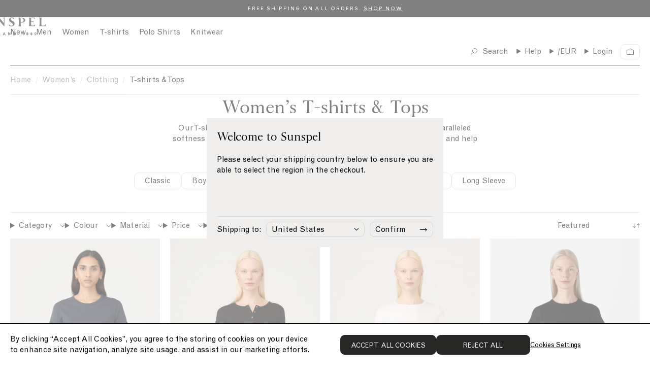

--- FILE ---
content_type: text/html; charset=utf-8
request_url: https://eu.sunspel.com/collections/womens-tshirts
body_size: 54732
content:
<!doctype html><html lang="en">
  <head>
    
<link href="//eu.sunspel.com/cdn/shop/t/203/assets/onetrust-overrides.css?v=110404022696241875421768473552" rel="stylesheet" type="text/css" media="all" />

<!-- CookiePro Cookies Consent Notice start for Sunspel -->
<!-- CookiePro Cookies Consent Notice start for eu.sunspel.com -->

<script src="https://cookie-cdn.cookiepro.com/scripttemplates/otSDKStub.js" type="text/javascript" charset="UTF-8" data-domain-script="4a5cc41e-08f0-476e-8c40-45ff0cea9b0c"></script>
<script type="text/javascript">
function OptanonWrapper() { }
</script>
<!-- CookiePro Cookies Consent Notice end for eu.sunspel.com -->
<!-- CookiePro Cookies Consent Notice end for Sunspel -->

<meta charset="utf-8">
<meta http-equiv="X-UA-Compatible" content="IE=edge">
<meta name="viewport" content="width=device-width,initial-scale=1">
<meta name="theme-color" content="">

<link rel="preconnect" href="https://cdn.shopify.com" crossorigin><meta name="google-site-verification" content="Cc3b-DZHhRvWj2K7Dp1VLRKs4NkH97bOsJ4uFvHafdw" /><link rel="canonical" href="https://eu.sunspel.com/collections/womens-tshirts" /><link rel="icon" type="image/png" href="//eu.sunspel.com/cdn/shop/files/favicon_16x16.png?v=1661948503" sizes="16x16" /><link rel="shortcut icon" type="image/png" href="//eu.sunspel.com/cdn/shop/files/favicon_32x32.png?v=1661948503" sizes="32x32" /><link rel="icon" type="image/png" href="//eu.sunspel.com/cdn/shop/files/favicon_194x194.png?v=1661948503" sizes="194x194" /><link rel="apple-touch-icon" href="//eu.sunspel.com/cdn/shop/files/favicon_180x180.png?v=1661948503" sizes="180x180" /><link rel="icon" type="image/png" href="//eu.sunspel.com/cdn/shop/files/favicon_192x192.png?v=1661948503" sizes="192x192" /><link rel="manifest" href="//eu.sunspel.com/cdn/shop/t/203/assets/site.webmanifest.json?v=87689581898352389971768473697" />

<meta name="apple-mobile-web-app-title" content="Sunspel EU" />
<meta name="application-name" content="Sunspel EU" />
<meta name="msapplication-TileColor" content="#ffffff" />
<meta name="msapplication-config" content="//eu.sunspel.com/cdn/shop/t/203/assets/browserconfig.xml?5626" />
<meta name="theme-color" content="#ffffff" />
<title>Women’s T-shirts &amp; Tops | Sunspel</title>

<meta property="og:site_name" content="Sunspel EU">
<meta property="og:url" content="https://eu.sunspel.com/collections/womens-tshirts">
<meta property="og:title" content="Women’s T-shirts &amp; Tops | Sunspel">
<meta property="og:type" content="product.group">
<meta property="og:description" content="Our T-shirts and tops are crafted from the finest cotton fabrics for unparalleled softness and comfort to provide the perfect everyday essentials while our tops offer versatile wardrobe updates."><meta name="twitter:card" content="summary_large_image">
<meta name="twitter:title" content="Women’s T-shirts &amp; Tops | Sunspel">
<meta name="twitter:description" content="Our T-shirts and tops are crafted from the finest cotton fabrics for unparalleled softness and comfort to provide the perfect everyday essentials while our tops offer versatile wardrobe updates.">
<link rel="alternate" hreflang="en-gb" href="https://www.sunspel.com/collections/womens-tshirts" />
  <link rel="alternate" hreflang="en-us" href="https://us.sunspel.com/collections/womens-tshirts" />
  <link rel="alternate" hreflang="fr-fr" href="https://www.sunspel.fr/collections/womens-tshirts" />
  <link rel="alternate" hreflang="fr-ch" href="https://www.sunspel.fr/collections/womens-tshirts" />
  <link rel="alternate" hreflang="fr-be" href="https://www.sunspel.fr/collections/womens-tshirts" />
  <link rel="alternate" hreflang="de-de" href="https://www.sunspel.de/collections/womens-tshirts" />
  <link rel="alternate" hreflang="de-ch" href="https://www.sunspel.de/collections/womens-tshirts" />
  <link rel="alternate" hreflang="de-be" href="https://www.sunspel.de/collections/womens-tshirts" />
  <link rel="alternate" hreflang="de-at" href="https://www.sunspel.de/collections/womens-tshirts" />
  <link rel="alternate" hreflang="en-se" href="https://eu.sunspel.com/collections/womens-tshirts" />
  <link rel="alternate" hreflang="en-it" href="https://eu.sunspel.com/collections/womens-tshirts" />
  <link rel="alternate" hreflang="en-es" href="https://eu.sunspel.com/collections/womens-tshirts" />
  <link rel="alternate" hreflang="en-nl" href="https://eu.sunspel.com/collections/womens-tshirts" />
  <link rel="alternate" hreflang="en-ch" href="https://eu.sunspel.com/collections/womens-tshirts" />
  <link rel="alternate" hreflang="en-dk" href="https://eu.sunspel.com/collections/womens-tshirts" />
  <link rel="alternate" hreflang="en-ie" href="https://eu.sunspel.com/collections/womens-tshirts" />
  <link rel="alternate" hreflang="en-gr" href="https://eu.sunspel.com/collections/womens-tshirts" />
  <link rel="alternate" hreflang="en-no" href="https://eu.sunspel.com/collections/womens-tshirts" />
  <link rel="alternate" hreflang="en-fi" href="https://eu.sunspel.com/collections/womens-tshirts" />
  <link rel="alternate" hreflang="en-pl" href="https://eu.sunspel.com/collections/womens-tshirts" />
  <link rel="alternate" hreflang="ja" href="https://www.sunspel.jp/collections/womens-tshirts" />
  <link rel="alternate" hreflang="x-default" href="https://www.sunspel.com/collections/womens-tshirts" /><script>
  window.BAO = window.BAO || {}
  window.theme = window.theme || {}

  document.documentElement.classList.remove('util-NoJs')

  window.theme = {
    isDevTheme: false,
    moneyFormat: "€{{amount_no_decimals_with_comma_separator}}",
    storefrontAccessToken: "a63461db5a7b049f153220a2e4fd11db",
    strings: {
      filters: "Filters \u003cspan class=\"clc-ProductGrid_MobileFacetsTrigger_Count\"\u003e({{ count }})\u003c\/span\u003e",
      addToCart: "Add to cart",
      loading: "Loading",
      added: "Added",
      error: "Error",
      soldOut: "Sold out",
      unavailable: "Unavailable",
      inStock: "",
      outOfStock: "Not in stock",
      select: "Please select size",
      onSale: "Sale",
      stickerSale: "On Sale",
      previousSlide: "Slide left",
      nextSlide: "Slide right",
      coloursAvailable: "colours available",
      price: {
        regularPrice: "Regular price",
        salePrice: "Sale price",
      },
      pushCart: {
        addTooMany: "Unfortunately, there is not enough of this product available",
        alreadyHaveAllStock: "You already have all of the remaining stock in your cart",
        cannotFindVariant: "There was an error adding this product to cart.",
        generic: "There was an error adding this product to cart.",
        notEnoughInStock: "Unfortunately, there is not enough of this product available",
        soldOut: "Unfortunately, this product is sold out.",
      },
      similarStylesWithSize: "Similar styles available in size [size]"
    },
    site: "sunspel-eu.myshopify.com"
,
countries: {
  GB: { name: 'United Kingdom', site: 'UK' },
  US: { name: 'United States', site: 'US' },
  FR: { name: 'France', site: 'FR' },
  DE: { name: 'Germany', site: 'DE' },
  JP: { name: 'Japan', site: 'JP' },
  AF: { name: 'Afghanistan', site: 'UK' },
  AX: { name: 'Åland Islands', site: 'UK' },
  AL: { name: 'Albania', site: 'UK' },
  DZ: { name: 'Algeria', site: 'UK' },
  AS: { name: 'American Samoa', site: 'UK' },
  AD: { name: 'Andorra', site: 'EU' },
  AO: { name: 'Angola', site: 'UK' },
  AI: { name: 'Anguilla', site: 'UK' },
  AQ: { name: 'Antarctica', site: 'UK' },
  AG: { name: 'Antigua and Barbuda', site: 'UK' },
  AR: { name: 'Argentina', site: 'UK' },
  AM: { name: 'Armenia', site: 'UK' },
  AW: { name: 'Aruba', site: 'UK' },
  AU: { name: 'Australia', site: 'UK' },
  AT: { name: 'Austria', site: 'EU' },
  AZ: { name: 'Azerbaijan', site: 'UK' },
  BS: { name: 'Bahamas', site: 'UK' },
  BH: { name: 'Bahrain', site: 'UK' },
  BD: { name: 'Bangladesh', site: 'UK' },
  BB: { name: 'Barbados', site: 'Uk' },
  BY: { name: 'Belarus', site: 'UK' },
  BE: { name: 'Belgium', site: 'EU' },
  BZ: { name: 'Belize', site: 'UK' },
  BJ: { name: 'Benin', site: 'UK' },
  BM: { name: 'Bermuda', site: 'UK' },
  BT: { name: 'Bhutan', site: 'UK' },
  BO: { name: 'Bolivia, Plurinational State of', site: 'UK' },
  BQ: { name: 'Bonaire, Sint Eustatius and Saba', site: 'UK' },
  BA: { name: 'Bosnia and Herzegovina', site: 'UK' },
  BW: { name: 'Botswana', site: 'UK' },
  BV: { name: 'Bouvet Island', site: 'UK' },
  BR: { name: 'Brazil', site: 'UK' },
  IO: { name: 'British Indian Ocean Territory', site: 'UK' },
  BN: { name: 'Brunei Darussalam', site: 'UK' },
  BG: { name: 'Bulgaria', site: 'EU' },
  BF: { name: 'Burkina Faso', site: 'UK' },
  BI: { name: 'Burundi', site: 'UK' },
  KH: { name: 'Cambodia', site: 'UK' },
  CM: { name: 'Cameroon', site: 'UK' },
  CA: { name: 'Canada', site: 'UK' },
  CV: { name: 'Cape Verde', site: 'UK' },
  KY: { name: 'Cayman Islands', site: 'UK' },
  CF: { name: 'Central African Republic', site: 'UK' },
  TD: { name: 'Chad', site: 'UK' },
  CL: { name: 'Chile', site: 'UK' },
  CN: { name: 'China', site: 'UK' },
  CX: { name: 'Christmas Island', site: 'UK' },
  CC: { name: 'Cocos (Keeling) Islands', site: 'UK' },
  CO: { name: 'Colombia', site: 'UK' },
  KM: { name: 'Comoros', site: 'UK' },
  CG: { name: 'Congo', site: 'UK' },
  CD: { name: 'Congo, the Democratic Republic of the', site: 'UK' },
  CK: { name: 'Cook Islands', site: 'UK' },
  CR: { name: 'Costa Rica', site: 'UK' },
  CI: { name: "Côte d'Ivoire", site: 'UK' },
  HR: { name: 'Croatia', site: 'EU' },
  CU: { name: 'Cuba', site: 'UK' },
  CW: { name: 'Curaçao', site: 'UK' },
  CY: { name: 'Cyprus', site: 'EU' },
  CZ: { name: 'Czech Republic', site: 'EU' },
  DK: { name: 'Denmark', site: 'EU' },
  DJ: { name: 'Djibouti', site: 'UK' },
  DM: { name: 'Dominica', site: 'UK' },
  DO: { name: 'Dominican Republic', site: 'UK' },
  EC: { name: 'Ecuador', site: 'UK' },
  EG: { name: 'Egypt', site: 'UK' },
  SV: { name: 'El Salvador', site: 'UK' },
  GQ: { name: 'Equatorial Guinea', site: 'UK' },
  ER: { name: 'Eritrea', site: 'UK' },
  EE: { name: 'Estonia', site: 'EU' },
  ET: { name: 'Ethiopia', site: 'UK' },
  FK: { name: 'Falkland Islands (Malvinas)', site: 'UK' },
  FO: { name: 'Faroe Islands', site: 'UK' },
  FJ: { name: 'Fiji', site: 'UK' },
  FI: { name: 'Finland', site: 'EU' },
  GF: { name: 'French Guiana', site: 'UK' },
  PF: { name: 'French Polynesia', site: 'UK' },
  TF: { name: 'French Southern Territories', site: 'UK' },
  GA: { name: 'Gabon', site: 'UK' },
  GM: { name: 'Gambia', site: 'UK' },
  GE: { name: 'Georgia', site: 'UK' },
  GH: { name: 'Ghana', site: 'UK' },
  GI: { name: 'Gibraltar', site: 'UK' },
  GR: { name: 'Greece', site: 'EU' },
  GL: { name: 'Greenland', site: 'UK' },
  GD: { name: 'Grenada', site: 'UK' },
  GP: { name: 'Guadeloupe', site: 'UK' },
  GU: { name: 'Guam', site: 'UK' },
  GT: { name: 'Guatemala', site: 'UK' },
  GG: { name: 'Guernsey', site: 'UK' },
  GN: { name: 'Guinea', site: 'UK' },
  GW: { name: 'Guinea-Bissau', site: 'UK' },
  GY: { name: 'Guyana', site: 'UK' },
  HT: { name: 'Haiti', site: 'UK' },
  HM: { name: 'Heard Island and McDonald Islands', site: 'UK' },
  VA: { name: 'Holy See (Vatican City State)', site: 'UK' },
  HN: { name: 'Honduras', site: 'UK' },
  HK: { name: 'Hong Kong', site: 'UK' },
  HU: { name: 'Hungary', site: 'EU' },
  IS: { name: 'Iceland', site: 'UK' },
  IN: { name: 'India', site: 'UK' },
  ID: { name: 'Indonesia', site: 'UK' },
  IR: { name: 'Iran, Islamic Republic of', site: 'UK' },
  IQ: { name: 'Iraq', site: 'UK' },
  IE: { name: 'Ireland', site: 'EU' },
  IM: { name: 'Isle of Man', site: 'UK' },
  IL: { name: 'Israel', site: 'UK' },
  IT: { name: 'Italy', site: 'EU' },
  JM: { name: 'Jamaica', site: 'UK' },
  JE: { name: 'Jersey', site: 'UK' },
  JO: { name: 'Jordan', site: 'UK' },
  KZ: { name: 'Kazakhstan', site: 'UK' },
  KE: { name: 'Kenya', site: 'UK' },
  KI: { name: 'Kiribati', site: 'UK' },
  KP: { name: "Korea, Democratic People's Republic of", site: 'UK' },
  KR: { name: 'Korea, Republic of', site: 'UK' },
  XK: { name: 'Kosovo', site: 'UK' },
  KW: { name: 'Kuwait', site: 'UK' },
  KG: { name: 'Kyrgyzstan', site: 'UK' },
  LA: { name: "Lao People's Democratic Republic", site: 'UK' },
  LV: { name: 'Latvia', site: 'EU' },
  LB: { name: 'Lebanon', site: 'UK' },
  LS: { name: 'Lesotho', site: 'UK' },
  LR: { name: 'Liberia', site: 'UK' },
  LY: { name: 'Libya', site: 'UK' },
  LI: { name: 'Liechtenstein', site: 'UK' },
  LT: { name: 'Lithuania', site: 'EU' },
  LU: { name: 'Luxembourg', site: 'EU' },
  MO: { name: 'Macao', site: 'UK' },
  MK: { name: 'Macedonia, the former Yugoslav Republic of', site: 'UK' },
  MG: { name: 'Madagascar', site: 'UK' },
  MW: { name: 'Malawi', site: 'UK' },
  MY: { name: 'Malaysia', site: 'UK' },
  MV: { name: 'Maldives', site: 'UK' },
  ML: { name: 'Mali', site: 'UK' },
  MT: { name: 'Malta', site: 'EU' },
  MH: { name: 'Marshall Islands', site: 'UK' },
  MQ: { name: 'Martinique', site: 'UK' },
  MR: { name: 'Mauritania', site: 'UK' },
  MU: { name: 'Mauritius', site: 'UK' },
  YT: { name: 'Mayotte', site: 'UK' },
  MX: { name: 'Mexico', site: 'UK' },
  FM: { name: 'Micronesia, Federated States of', site: 'UK' },
  MD: { name: 'Moldova, Republic of', site: 'UK' },
  MC: { name: 'Monaco', site: 'UK' },
  MN: { name: 'Mongolia', site: 'UK' },
  ME: { name: 'Montenegro', site: 'UK' },
  MS: { name: 'Montserrat', site: 'UK' },
  MA: { name: 'Morocco', site: 'UK' },
  MZ: { name: 'Mozambique', site: 'UK' },
  MM: { name: 'Myanmar', site: 'UK' },
  NA: { name: 'Namibia', site: 'UK' },
  NR: { name: 'Nauru', site: 'UK' },
  NP: { name: 'Nepal', site: 'UK' },
  NL: { name: 'Netherlands', site: 'EU' },
  NC: { name: 'New Caledonia', site: 'UK' },
  NZ: { name: 'New Zealand', site: 'UK' },
  NI: { name: 'Nicaragua', site: 'UK' },
  NE: { name: 'Niger', site: 'UK' },
  NG: { name: 'Nigeria', site: 'UK' },
  NU: { name: 'Niue', site: 'UK' },
  NF: { name: 'Norfolk Island', site: 'UK' },
  MP: { name: 'Northern Mariana Islands', site: 'UK' },
  NO: { name: 'Norway', site: 'UK' },
  OM: { name: 'Oman', site: 'UK' },
  PK: { name: 'Pakistan', site: 'UK' },
  PW: { name: 'Palau', site: 'UK' },
  PS: { name: 'Palestinian Territory, Occupied', site: 'UK' },
  PA: { name: 'Panama', site: 'UK' },
  PG: { name: 'Papua New Guinea', site: 'UK' },
  PY: { name: 'Paraguay', site: 'UK' },
  PE: { name: 'Peru', site: 'UK' },
  PH: { name: 'Philippines', site: 'UK' },
  PN: { name: 'Pitcairn', site: 'UK' },
  PL: { name: 'Poland', site: 'EU' },
  PT: { name: 'Portugal', site: 'EU' },
  PR: { name: 'Puerto Rico', site: 'UK' },
  QA: { name: 'Qatar', site: 'UK' },
  RE: { name: 'Réunion', site: 'UK' },
  RO: { name: 'Romania', site: 'EU' },
  RU: { name: 'Russian Federation', site: 'UK' },
  RW: { name: 'Rwanda', site: 'UK' },
  BL: { name: 'Saint Barthélemy', site: 'UK' },
  SH: { name: 'Saint Helena, Ascension and Tristan da Cunha', site: 'UK' },
  KN: { name: 'Saint Kitts and Nevis', site: 'UK' },
  LC: { name: 'Saint Lucia', site: 'UK' },
  MF: { name: 'Saint Martin (French part)', site: 'UK' },
  PM: { name: 'Saint Pierre and Miquelon', site: 'UK' },
  VC: { name: 'Saint Vincent and the Grenadines', site: 'UK' },
  WS: { name: 'Samoa', site: 'UK' },
  SM: { name: 'San Marino', site: 'UK' },
  ST: { name: 'Sao Tome and Principe', site: 'UK' },
  SA: { name: 'Saudi Arabia', site: 'UK' },
  SN: { name: 'Senegal', site: 'UK' },
  RS: { name: 'Serbia', site: 'UK' },
  SC: { name: 'Seychelles', site: 'UK' },
  SL: { name: 'Sierra Leone', site: 'UK' },
  SG: { name: 'Singapore', site: 'UK' },
  SX: { name: 'Sint Maarten (Dutch part)', site: 'UK' },
  SK: { name: 'Slovakia', site: 'EU' },
  SI: { name: 'Slovenia', site: 'EU' },
  SB: { name: 'Solomon Islands', site: 'UK' },
  SO: { name: 'Somalia', site: 'UK' },
  ZA: { name: 'South Africa', site: 'UK' },
  GS: { name: 'South Georgia and the South Sandwich Islands', site: 'UK' },
  SS: { name: 'South Sudan', site: 'UK' },
  ES: { name: 'Spain', site: 'EU' },
  LK: { name: 'Sri Lanka', site: 'UK' },
  SD: { name: 'Sudan', site: 'UK' },
  SR: { name: 'Suriname', site: 'UK' },
  SJ: { name: 'Svalbard and Jan Mayen', site: 'UK' },
  SZ: { name: 'Swaziland', site: 'UK' },
  SE: { name: 'Sweden', site: 'EU' },
  CH: { name: 'Switzerland', site: 'UK' },
  SY: { name: 'Syrian Arab Republic', site: 'UK' },
  TW: { name: 'Taiwan', site: 'UK' },
  TJ: { name: 'Tajikistan', site: 'UK' },
  TZ: { name: 'Tanzania, United Republic of', site: 'UK' },
  TH: { name: 'Thailand', site: 'UK' },
  TL: { name: 'Timor-Leste', site: 'UK' },
  TG: { name: 'Togo', site: 'UK' },
  TK: { name: 'Tokelau', site: 'UK' },
  TO: { name: 'Tonga', site: 'UK' },
  TT: { name: 'Trinidad and Tobago', site: 'UK' },
  TN: { name: 'Tunisia', site: 'UK' },
  TR: { name: 'Turkey', site: 'UK' },
  TM: { name: 'Turkmenistan', site: 'UK' },
  TC: { name: 'Turks and Caicos Islands', site: 'UK' },
  TV: { name: 'Tuvalu', site: 'UK' },
  UG: { name: 'Uganda', site: 'UK' },
  UA: { name: 'Ukraine', site: 'UK' },
  AE: { name: 'United Arab Emirates', site: 'UK' },
  UM: { name: 'United States Minor Outlying Islands', site: 'UK' },
  UY: { name: 'Uruguay', site: 'UK' },
  UZ: { name: 'Uzbekistan', site: 'UK' },
  VU: { name: 'Vanuatu', site: 'UK' },
  VE: { name: 'Venezuela, Bolivarian Republic of', site: 'UK' },
  VN: { name: 'Viet Nam', site: 'UK' },
  VG: { name: 'Virgin Islands, British', site: 'UK' },
  VI: { name: 'Virgin Islands, U.S.', site: 'UK' },
  WF: { name: 'Wallis and Futuna', site: 'UK' },
  EH: { name: 'Western Sahara', site: 'UK' },
  YE: { name: 'Yemen', site: 'UK' },
  ZM: { name: 'Zambia', site: 'UK' },
  ZW: { name: 'Zimbabwe', site: 'UK' },
}
}

  
</script>
<link href="//eu.sunspel.com/cdn/shop/t/203/assets/SunspelStandard-Regular.woff2?v=114361492657335123231768473654" as="font" crossOrigin="anonymous" rel="preload">
<link href="//eu.sunspel.com/cdn/shop/t/203/assets/SunspelStandard-Regular.woff?v=165968686365415593521768473653" as="font" crossOrigin="anonymous" rel="preload">
<link href="//eu.sunspel.com/cdn/shop/t/203/assets/SunspelStandard-Bold.woff2?v=30805724504560949001768473652" as="font" crossOrigin="anonymous" rel="preload">
<link href="//eu.sunspel.com/cdn/shop/t/203/assets/SunspelStandard-Bold.woff?v=139378323437590325811768473651" as="font" crossOrigin="anonymous" rel="preload">
<link href="//eu.sunspel.com/cdn/shop/t/203/assets/GrotesqueMT.woff2?v=160615026589348018521768473522" as="font" crossOrigin="anonymous" rel="preload">
<link href="//eu.sunspel.com/cdn/shop/t/203/assets/GrotesqueMT.woff?v=54499677781734154771768473521" as="font" crossOrigin="anonymous" rel="preload">

<style>
  @font-face {
    font-family: 'Sunspel Standard';
    src:
      url('//eu.sunspel.com/cdn/shop/t/203/assets/SunspelStandard-Regular.woff2?v=114361492657335123231768473654') format('woff2'),
      url('//eu.sunspel.com/cdn/shop/t/203/assets/SunspelStandard-Regular.woff?v=165968686365415593521768473653') format('woff');
    font-weight: 400;
    font-style: normal;
    font-display: swap
  }

  @font-face {
    font-family: 'Sunspel Standard';
    src:
      url('//eu.sunspel.com/cdn/shop/t/203/assets/SunspelStandard-Regular.woff2?v=114361492657335123231768473654') format('woff2'),
      url('//eu.sunspel.com/cdn/shop/t/203/assets/SunspelStandard-Regular.woff?v=165968686365415593521768473653') format('woff');
    font-weight: 400;
    font-style: italic;
    font-display: swap
  }

  @font-face {
    font-family: 'Sunspel Standard';
    src:
      url('//eu.sunspel.com/cdn/shop/t/203/assets/SunspelStandard-Bold.woff2?v=30805724504560949001768473652') format('woff2'),
      url('//eu.sunspel.com/cdn/shop/t/203/assets/SunspelStandard-Bold.woff?v=139378323437590325811768473651') format('woff');
    font-weight: 700;
    font-style: normal;
    font-display: swap
  }

  @font-face {
    font-family: 'Grotesque MT';
    src:
      url('//eu.sunspel.com/cdn/shop/t/203/assets/GrotesqueMT.woff2?v=160615026589348018521768473522') format('woff2'),
      url('//eu.sunspel.com/cdn/shop/t/203/assets/GrotesqueMT.woff?v=54499677781734154771768473521') format('woff');
    font-weight: 400;
    font-style: normal;
    font-display: swap
  }

  @font-face {
    font-family: 'Grotesque MT';
    src:
      url('//eu.sunspel.com/cdn/shop/t/203/assets/GrotesqueMT.woff2?v=160615026589348018521768473522') format('woff2'),
      url('//eu.sunspel.com/cdn/shop/t/203/assets/GrotesqueMT.woff?v=54499677781734154771768473521') format('woff');
    font-weight: 400;
    font-style: italic;
    font-display: swap
  }
</style>

<script src="//unpkg.com/@ungap/custom-elements@1.0.0/min.js" defer></script>


<script src="//eu.sunspel.com/cdn/shop/t/203/assets/bao-utils.js?v=131807778877213668541768473457" type="module"></script>
<script src="//eu.sunspel.com/cdn/shop/t/203/assets/bao-reactive-state.js?v=75403655754268315931768473453" type="module"></script>
<script src="//eu.sunspel.com/cdn/shop/t/203/assets/bao-cycler.js?v=21525716723937485251768473447" type="module"></script>
<script src="//eu.sunspel.com/cdn/shop/t/203/assets/bao-listeners.js?v=133500570216911661401768473451" type="module"></script>
<script src="//eu.sunspel.com/cdn/shop/t/203/assets/bao-event-bus.js?v=120213979582113567311768473449" type="module"></script>
<script src="//eu.sunspel.com/cdn/shop/t/203/assets/bao-custom-element.js?v=16174265395855121331768473446" type="module"></script>
<script src="//eu.sunspel.com/cdn/shop/t/203/assets/bao-details-disclosure.js?v=75718277762601428951768473448" type="module"></script>

<script src="//eu.sunspel.com/cdn/shop/t/203/assets/global.js?v=42055535059203000011768473519" type="module"></script>
<script src="//eu.sunspel.com/cdn/shop/t/203/assets/bao-events.js?v=120253923096592494521768473450" type="module"></script>
<script src="//eu.sunspel.com/cdn/shop/t/203/assets/bao-media.js?v=145747973704402995021768473452" type="module"></script>
<script src="//eu.sunspel.com/cdn/shop/t/203/assets/bao-section-rendering.js?v=130538058246976941091768473454" type="module"></script>
<script src="//eu.sunspel.com/cdn/shop/t/203/assets/bao-cart.js?v=39998281804346893851768473445" type="module"></script>
<script src="//eu.sunspel.com/cdn/shop/t/203/assets/bao-carousel.js?v=143587071163200000751768473444" type="module"></script>
<script src="//eu.sunspel.com/cdn/shop/t/203/assets/cart-count.js?v=156381515939137051321768473465" type="module"></script>
<script src="//eu.sunspel.com/cdn/shop/t/203/assets/add-to-cart.js?v=151399440683609475361768473426" type="module"></script>
<script src="//eu.sunspel.com/cdn/shop/t/203/assets/product-form.js?v=176009833057059286961768473581" type="module"></script>
<script src="//eu.sunspel.com/cdn/shop/t/203/assets/quantity-adjuster.js?v=155642904276754785981768473612" type="module"></script>
<script src="//eu.sunspel.com/cdn/shop/t/203/assets/cart-item.js?v=15883570283281488901768473469" type="module"></script>
<script src="//eu.sunspel.com/cdn/shop/t/203/assets/lazy-video.js?v=112966273240184860831768473543" type="module"></script>
<script src="//eu.sunspel.com/cdn/shop/t/203/assets/section-async.js?v=78235772369617372241768473625" type="module"></script>
<script src="//eu.sunspel.com/cdn/shop/t/203/assets/card-carousel.js?v=53997828287135747411768473461" type="module"></script>
<script src="//eu.sunspel.com/cdn/shop/t/203/assets/bao-tagalys-library.js?v=161337481279840794171768473456" type="module"></script>
<script src="//eu.sunspel.com/cdn/shop/t/203/assets/tagalys-product-card.js?v=28598015289941764721768473656" type="module"></script>
<script src="//eu.sunspel.com/cdn/shop/t/203/assets/tagalys-product-card-gallery.js?v=147486595255800451768473655" type="module"></script>
<script src="//eu.sunspel.com/cdn/shop/t/203/assets/product-card-gallery.js?v=77892603856208945481768473570" type="module"></script>
<script src="//eu.sunspel.com/cdn/shop/t/203/assets/collection-scroll-position.js?v=25605786420401422321768473499" type="module"></script><script>
  window.routes = {
    cart_add_url: '/cart/add',
    cart_change_url: '/cart/change',
    cart_update_url: '/cart/update',

    cartAddUrl: '/cart/add',
    cartChangeUrl: '/cart/change',
    cartUpdateUrl: '/cart/update',
    rootUrl: '/',
  };
</script>

<script>
  document.addEventListener('load', () => {
    const hiddenUntilLoaded = Array.from(document.querySelectorAll('.util-HideUntilLoaded'));

    hiddenUntilLoaded.forEach((el) => el.classList.remove('util-HideUntilLoaded'));
  });

  window.addEventListener('resize', () => measureInnerHeight);
  measureInnerHeight();

  function measureInnerHeight() {
    document.documentElement.style.setProperty('--InnerHeight', `${window.innerHeight}px`);
  }
</script>
<script type="text/javascript" src="//script.crazyegg.com/pages/scripts/0041/2746.js" async="async"></script>
<link href="//eu.sunspel.com/cdn/shop/t/203/assets/sanitize-evergreen.css?v=56979917307373572541768473619" as="style" rel="preload">
<link href="//eu.sunspel.com/cdn/shop/t/203/assets/layout.css?v=77572871161511114411768473542" as="style" rel="preload">
<link href="//eu.sunspel.com/cdn/shop/t/203/assets/sanitize-evergreen.css?v=56979917307373572541768473619" rel="stylesheet" type="text/css" media="all" />
<link href="//eu.sunspel.com/cdn/shop/t/203/assets/define.css?v=35565534033456206641768473504" rel="stylesheet" type="text/css" media="all" />
<link href="//eu.sunspel.com/cdn/shop/t/203/assets/utilities.css?v=28305357285997670351768473665" rel="stylesheet" type="text/css" media="all" />

<link href="//eu.sunspel.com/cdn/shop/t/203/assets/layout.css?v=77572871161511114411768473542" rel="stylesheet" type="text/css" media="all" />
<link href="//eu.sunspel.com/cdn/shop/t/203/assets/font-size.css?v=170198929147765578391768473507" rel="stylesheet" type="text/css" media="all" />

<link href="//eu.sunspel.com/cdn/shop/t/203/assets/responsive-image.css?v=115113384600661269751768473617" rel="stylesheet" type="text/css" media="all" />

<link href="//eu.sunspel.com/cdn/shop/t/203/assets/buttons.css?v=113961624415980243121768473460" rel="stylesheet" type="text/css" media="all" />
<link href="//eu.sunspel.com/cdn/shop/t/203/assets/rich-text.css?v=137130155774401992731768473618" rel="stylesheet" type="text/css" media="all" />
<link href="//eu.sunspel.com/cdn/shop/t/203/assets/shopify-captcha.css?v=87809576208353304781768473641" rel="stylesheet" type="text/css" media="all" />

<link href="//eu.sunspel.com/cdn/shop/t/203/assets/form.css?v=167068634504864934851768473511" rel="stylesheet" type="text/css" media="all" />
<link href="//eu.sunspel.com/cdn/shop/t/203/assets/product-card.css?v=53653098513016715721768473571" rel="stylesheet" type="text/css" media="all" />

<link rel="stylesheet" href="https://cdn.skypack.dev/-/keen-slider@v6.6.10-6UolF5LZuIaZoDlY8wmT/dist=es2019,mode=raw/keen-slider.min.css">
<script>window.performance && window.performance.mark && window.performance.mark('shopify.content_for_header.start');</script><meta id="shopify-digital-wallet" name="shopify-digital-wallet" content="/57840304181/digital_wallets/dialog">
<meta name="shopify-checkout-api-token" content="6d6f8457ab0383f1afa9b36a744f0180">
<meta id="in-context-paypal-metadata" data-shop-id="57840304181" data-venmo-supported="false" data-environment="production" data-locale="en_US" data-paypal-v4="true" data-currency="EUR">
<link rel="alternate" type="application/atom+xml" title="Feed" href="/collections/womens-tshirts.atom" />
<link rel="alternate" type="application/json+oembed" href="https://eu.sunspel.com/collections/womens-tshirts.oembed">
<script async="async" src="/checkouts/internal/preloads.js?locale=en-NL"></script>
<link rel="preconnect" href="https://shop.app" crossorigin="anonymous">
<script async="async" src="https://shop.app/checkouts/internal/preloads.js?locale=en-NL&shop_id=57840304181" crossorigin="anonymous"></script>
<script id="apple-pay-shop-capabilities" type="application/json">{"shopId":57840304181,"countryCode":"GB","currencyCode":"EUR","merchantCapabilities":["supports3DS"],"merchantId":"gid:\/\/shopify\/Shop\/57840304181","merchantName":"Sunspel EU","requiredBillingContactFields":["postalAddress","email","phone"],"requiredShippingContactFields":["postalAddress","email","phone"],"shippingType":"shipping","supportedNetworks":["visa","maestro","masterCard","amex","discover","elo"],"total":{"type":"pending","label":"Sunspel EU","amount":"1.00"},"shopifyPaymentsEnabled":true,"supportsSubscriptions":true}</script>
<script id="shopify-features" type="application/json">{"accessToken":"6d6f8457ab0383f1afa9b36a744f0180","betas":["rich-media-storefront-analytics"],"domain":"eu.sunspel.com","predictiveSearch":true,"shopId":57840304181,"locale":"en"}</script>
<script>var Shopify = Shopify || {};
Shopify.shop = "sunspel-eu.myshopify.com";
Shopify.locale = "en";
Shopify.currency = {"active":"EUR","rate":"1.0"};
Shopify.country = "NL";
Shopify.theme = {"name":"Post Sale\/SS26 Main HP","id":188657238393,"schema_name":"By Association Only","schema_version":"1.0.0","theme_store_id":887,"role":"main"};
Shopify.theme.handle = "null";
Shopify.theme.style = {"id":null,"handle":null};
Shopify.cdnHost = "eu.sunspel.com/cdn";
Shopify.routes = Shopify.routes || {};
Shopify.routes.root = "/";</script>
<script type="module">!function(o){(o.Shopify=o.Shopify||{}).modules=!0}(window);</script>
<script>!function(o){function n(){var o=[];function n(){o.push(Array.prototype.slice.apply(arguments))}return n.q=o,n}var t=o.Shopify=o.Shopify||{};t.loadFeatures=n(),t.autoloadFeatures=n()}(window);</script>
<script>
  window.ShopifyPay = window.ShopifyPay || {};
  window.ShopifyPay.apiHost = "shop.app\/pay";
  window.ShopifyPay.redirectState = null;
</script>
<script id="shop-js-analytics" type="application/json">{"pageType":"collection"}</script>
<script defer="defer" async type="module" src="//eu.sunspel.com/cdn/shopifycloud/shop-js/modules/v2/client.init-shop-cart-sync_C5BV16lS.en.esm.js"></script>
<script defer="defer" async type="module" src="//eu.sunspel.com/cdn/shopifycloud/shop-js/modules/v2/chunk.common_CygWptCX.esm.js"></script>
<script type="module">
  await import("//eu.sunspel.com/cdn/shopifycloud/shop-js/modules/v2/client.init-shop-cart-sync_C5BV16lS.en.esm.js");
await import("//eu.sunspel.com/cdn/shopifycloud/shop-js/modules/v2/chunk.common_CygWptCX.esm.js");

  window.Shopify.SignInWithShop?.initShopCartSync?.({"fedCMEnabled":true,"windoidEnabled":true});

</script>
<script>
  window.Shopify = window.Shopify || {};
  if (!window.Shopify.featureAssets) window.Shopify.featureAssets = {};
  window.Shopify.featureAssets['shop-js'] = {"shop-cart-sync":["modules/v2/client.shop-cart-sync_ZFArdW7E.en.esm.js","modules/v2/chunk.common_CygWptCX.esm.js"],"shop-button":["modules/v2/client.shop-button_tlx5R9nI.en.esm.js","modules/v2/chunk.common_CygWptCX.esm.js"],"init-fed-cm":["modules/v2/client.init-fed-cm_CmiC4vf6.en.esm.js","modules/v2/chunk.common_CygWptCX.esm.js"],"init-windoid":["modules/v2/client.init-windoid_sURxWdc1.en.esm.js","modules/v2/chunk.common_CygWptCX.esm.js"],"init-shop-cart-sync":["modules/v2/client.init-shop-cart-sync_C5BV16lS.en.esm.js","modules/v2/chunk.common_CygWptCX.esm.js"],"init-shop-email-lookup-coordinator":["modules/v2/client.init-shop-email-lookup-coordinator_B8hsDcYM.en.esm.js","modules/v2/chunk.common_CygWptCX.esm.js"],"shop-cash-offers":["modules/v2/client.shop-cash-offers_DOA2yAJr.en.esm.js","modules/v2/chunk.common_CygWptCX.esm.js","modules/v2/chunk.modal_D71HUcav.esm.js"],"pay-button":["modules/v2/client.pay-button_FdsNuTd3.en.esm.js","modules/v2/chunk.common_CygWptCX.esm.js"],"shop-login-button":["modules/v2/client.shop-login-button_C5VAVYt1.en.esm.js","modules/v2/chunk.common_CygWptCX.esm.js","modules/v2/chunk.modal_D71HUcav.esm.js"],"shop-toast-manager":["modules/v2/client.shop-toast-manager_ClPi3nE9.en.esm.js","modules/v2/chunk.common_CygWptCX.esm.js"],"avatar":["modules/v2/client.avatar_BTnouDA3.en.esm.js"],"init-shop-for-new-customer-accounts":["modules/v2/client.init-shop-for-new-customer-accounts_ChsxoAhi.en.esm.js","modules/v2/client.shop-login-button_C5VAVYt1.en.esm.js","modules/v2/chunk.common_CygWptCX.esm.js","modules/v2/chunk.modal_D71HUcav.esm.js"],"init-customer-accounts":["modules/v2/client.init-customer-accounts_DxDtT_ad.en.esm.js","modules/v2/client.shop-login-button_C5VAVYt1.en.esm.js","modules/v2/chunk.common_CygWptCX.esm.js","modules/v2/chunk.modal_D71HUcav.esm.js"],"init-customer-accounts-sign-up":["modules/v2/client.init-customer-accounts-sign-up_CPSyQ0Tj.en.esm.js","modules/v2/client.shop-login-button_C5VAVYt1.en.esm.js","modules/v2/chunk.common_CygWptCX.esm.js","modules/v2/chunk.modal_D71HUcav.esm.js"],"lead-capture":["modules/v2/client.lead-capture_Bi8yE_yS.en.esm.js","modules/v2/chunk.common_CygWptCX.esm.js","modules/v2/chunk.modal_D71HUcav.esm.js"],"checkout-modal":["modules/v2/client.checkout-modal_BPM8l0SH.en.esm.js","modules/v2/chunk.common_CygWptCX.esm.js","modules/v2/chunk.modal_D71HUcav.esm.js"],"shop-follow-button":["modules/v2/client.shop-follow-button_Cva4Ekp9.en.esm.js","modules/v2/chunk.common_CygWptCX.esm.js","modules/v2/chunk.modal_D71HUcav.esm.js"],"shop-login":["modules/v2/client.shop-login_D6lNrXab.en.esm.js","modules/v2/chunk.common_CygWptCX.esm.js","modules/v2/chunk.modal_D71HUcav.esm.js"],"payment-terms":["modules/v2/client.payment-terms_CZxnsJam.en.esm.js","modules/v2/chunk.common_CygWptCX.esm.js","modules/v2/chunk.modal_D71HUcav.esm.js"]};
</script>
<script>(function() {
  var isLoaded = false;
  function asyncLoad() {
    if (isLoaded) return;
    isLoaded = true;
    var urls = ["https:\/\/d2r9py2hfy5mgp.cloudfront.net\/7A\/54\/43\/AD4C5A7F19-57840304181\/tagalys-shopify.js?v=20230520115051\u0026shop=sunspel-eu.myshopify.com","\/\/backinstock.useamp.com\/widget\/65672_1767158846.js?category=bis\u0026v=6\u0026shop=sunspel-eu.myshopify.com"];
    for (var i = 0; i < urls.length; i++) {
      var s = document.createElement('script');
      s.type = 'text/javascript';
      s.async = true;
      s.src = urls[i];
      var x = document.getElementsByTagName('script')[0];
      x.parentNode.insertBefore(s, x);
    }
  };
  if(window.attachEvent) {
    window.attachEvent('onload', asyncLoad);
  } else {
    window.addEventListener('load', asyncLoad, false);
  }
})();</script>
<script id="__st">var __st={"a":57840304181,"offset":0,"reqid":"5496669b-0ee9-487c-a26c-bddac9754a3d-1768847348","pageurl":"eu.sunspel.com\/collections\/womens-tshirts","u":"c34ccfc51d0a","p":"collection","rtyp":"collection","rid":277243527221};</script>
<script>window.ShopifyPaypalV4VisibilityTracking = true;</script>
<script id="captcha-bootstrap">!function(){'use strict';const t='contact',e='account',n='new_comment',o=[[t,t],['blogs',n],['comments',n],[t,'customer']],c=[[e,'customer_login'],[e,'guest_login'],[e,'recover_customer_password'],[e,'create_customer']],r=t=>t.map((([t,e])=>`form[action*='/${t}']:not([data-nocaptcha='true']) input[name='form_type'][value='${e}']`)).join(','),a=t=>()=>t?[...document.querySelectorAll(t)].map((t=>t.form)):[];function s(){const t=[...o],e=r(t);return a(e)}const i='password',u='form_key',d=['recaptcha-v3-token','g-recaptcha-response','h-captcha-response',i],f=()=>{try{return window.sessionStorage}catch{return}},m='__shopify_v',_=t=>t.elements[u];function p(t,e,n=!1){try{const o=window.sessionStorage,c=JSON.parse(o.getItem(e)),{data:r}=function(t){const{data:e,action:n}=t;return t[m]||n?{data:e,action:n}:{data:t,action:n}}(c);for(const[e,n]of Object.entries(r))t.elements[e]&&(t.elements[e].value=n);n&&o.removeItem(e)}catch(o){console.error('form repopulation failed',{error:o})}}const l='form_type',E='cptcha';function T(t){t.dataset[E]=!0}const w=window,h=w.document,L='Shopify',v='ce_forms',y='captcha';let A=!1;((t,e)=>{const n=(g='f06e6c50-85a8-45c8-87d0-21a2b65856fe',I='https://cdn.shopify.com/shopifycloud/storefront-forms-hcaptcha/ce_storefront_forms_captcha_hcaptcha.v1.5.2.iife.js',D={infoText:'Protected by hCaptcha',privacyText:'Privacy',termsText:'Terms'},(t,e,n)=>{const o=w[L][v],c=o.bindForm;if(c)return c(t,g,e,D).then(n);var r;o.q.push([[t,g,e,D],n]),r=I,A||(h.body.append(Object.assign(h.createElement('script'),{id:'captcha-provider',async:!0,src:r})),A=!0)});var g,I,D;w[L]=w[L]||{},w[L][v]=w[L][v]||{},w[L][v].q=[],w[L][y]=w[L][y]||{},w[L][y].protect=function(t,e){n(t,void 0,e),T(t)},Object.freeze(w[L][y]),function(t,e,n,w,h,L){const[v,y,A,g]=function(t,e,n){const i=e?o:[],u=t?c:[],d=[...i,...u],f=r(d),m=r(i),_=r(d.filter((([t,e])=>n.includes(e))));return[a(f),a(m),a(_),s()]}(w,h,L),I=t=>{const e=t.target;return e instanceof HTMLFormElement?e:e&&e.form},D=t=>v().includes(t);t.addEventListener('submit',(t=>{const e=I(t);if(!e)return;const n=D(e)&&!e.dataset.hcaptchaBound&&!e.dataset.recaptchaBound,o=_(e),c=g().includes(e)&&(!o||!o.value);(n||c)&&t.preventDefault(),c&&!n&&(function(t){try{if(!f())return;!function(t){const e=f();if(!e)return;const n=_(t);if(!n)return;const o=n.value;o&&e.removeItem(o)}(t);const e=Array.from(Array(32),(()=>Math.random().toString(36)[2])).join('');!function(t,e){_(t)||t.append(Object.assign(document.createElement('input'),{type:'hidden',name:u})),t.elements[u].value=e}(t,e),function(t,e){const n=f();if(!n)return;const o=[...t.querySelectorAll(`input[type='${i}']`)].map((({name:t})=>t)),c=[...d,...o],r={};for(const[a,s]of new FormData(t).entries())c.includes(a)||(r[a]=s);n.setItem(e,JSON.stringify({[m]:1,action:t.action,data:r}))}(t,e)}catch(e){console.error('failed to persist form',e)}}(e),e.submit())}));const S=(t,e)=>{t&&!t.dataset[E]&&(n(t,e.some((e=>e===t))),T(t))};for(const o of['focusin','change'])t.addEventListener(o,(t=>{const e=I(t);D(e)&&S(e,y())}));const B=e.get('form_key'),M=e.get(l),P=B&&M;t.addEventListener('DOMContentLoaded',(()=>{const t=y();if(P)for(const e of t)e.elements[l].value===M&&p(e,B);[...new Set([...A(),...v().filter((t=>'true'===t.dataset.shopifyCaptcha))])].forEach((e=>S(e,t)))}))}(h,new URLSearchParams(w.location.search),n,t,e,['guest_login'])})(!0,!0)}();</script>
<script integrity="sha256-4kQ18oKyAcykRKYeNunJcIwy7WH5gtpwJnB7kiuLZ1E=" data-source-attribution="shopify.loadfeatures" defer="defer" src="//eu.sunspel.com/cdn/shopifycloud/storefront/assets/storefront/load_feature-a0a9edcb.js" crossorigin="anonymous"></script>
<script crossorigin="anonymous" defer="defer" src="//eu.sunspel.com/cdn/shopifycloud/storefront/assets/shopify_pay/storefront-65b4c6d7.js?v=20250812"></script>
<script data-source-attribution="shopify.dynamic_checkout.dynamic.init">var Shopify=Shopify||{};Shopify.PaymentButton=Shopify.PaymentButton||{isStorefrontPortableWallets:!0,init:function(){window.Shopify.PaymentButton.init=function(){};var t=document.createElement("script");t.src="https://eu.sunspel.com/cdn/shopifycloud/portable-wallets/latest/portable-wallets.en.js",t.type="module",document.head.appendChild(t)}};
</script>
<script data-source-attribution="shopify.dynamic_checkout.buyer_consent">
  function portableWalletsHideBuyerConsent(e){var t=document.getElementById("shopify-buyer-consent"),n=document.getElementById("shopify-subscription-policy-button");t&&n&&(t.classList.add("hidden"),t.setAttribute("aria-hidden","true"),n.removeEventListener("click",e))}function portableWalletsShowBuyerConsent(e){var t=document.getElementById("shopify-buyer-consent"),n=document.getElementById("shopify-subscription-policy-button");t&&n&&(t.classList.remove("hidden"),t.removeAttribute("aria-hidden"),n.addEventListener("click",e))}window.Shopify?.PaymentButton&&(window.Shopify.PaymentButton.hideBuyerConsent=portableWalletsHideBuyerConsent,window.Shopify.PaymentButton.showBuyerConsent=portableWalletsShowBuyerConsent);
</script>
<script data-source-attribution="shopify.dynamic_checkout.cart.bootstrap">document.addEventListener("DOMContentLoaded",(function(){function t(){return document.querySelector("shopify-accelerated-checkout-cart, shopify-accelerated-checkout")}if(t())Shopify.PaymentButton.init();else{new MutationObserver((function(e,n){t()&&(Shopify.PaymentButton.init(),n.disconnect())})).observe(document.body,{childList:!0,subtree:!0})}}));
</script>
<link id="shopify-accelerated-checkout-styles" rel="stylesheet" media="screen" href="https://eu.sunspel.com/cdn/shopifycloud/portable-wallets/latest/accelerated-checkout-backwards-compat.css" crossorigin="anonymous">
<style id="shopify-accelerated-checkout-cart">
        #shopify-buyer-consent {
  margin-top: 1em;
  display: inline-block;
  width: 100%;
}

#shopify-buyer-consent.hidden {
  display: none;
}

#shopify-subscription-policy-button {
  background: none;
  border: none;
  padding: 0;
  text-decoration: underline;
  font-size: inherit;
  cursor: pointer;
}

#shopify-subscription-policy-button::before {
  box-shadow: none;
}

      </style>
<link rel="stylesheet" media="screen" href="//eu.sunspel.com/cdn/shop/t/203/compiled_assets/styles.css?5626">
<script>window.performance && window.performance.mark && window.performance.mark('shopify.content_for_header.end');</script>
  <!-- BEGIN app block: shopify://apps/elevar-conversion-tracking/blocks/dataLayerEmbed/bc30ab68-b15c-4311-811f-8ef485877ad6 -->



<script type="module" dynamic>
  const configUrl = "/a/elevar/static/configs/b568f74aaa2a6a2f7f52eca801d4d120e3d38c7d/config.js";
  const config = (await import(configUrl)).default;
  const scriptUrl = config.script_src_app_theme_embed;

  if (scriptUrl) {
    const { handler } = await import(scriptUrl);

    await handler(
      config,
      {
        cartData: {
  marketId: "11079680053",
  attributes:{},
  cartTotal: "0.0",
  currencyCode:"EUR",
  items: []
}
,
        user: {cartTotal: "0.0",
    currencyCode:"EUR",customer: {},
}
,
        isOnCartPage:false,
        collectionView:{
    currencyCode:"EUR",
    items: [{id:"WTSH0032-BUAA-XXS",name:"Women's Classic T-shirt in Navy",
          brand:"Sunspel",
          category:"Womens T-Shirt",
          variant:"XXS",
          price: "100.0",
          productId: "7022768422965",
          variantId: "41614569832501",
          handle:"womens-cotton-classic-tshirt-navy-wtsh0032",
          compareAtPrice: "0.0",image:"\/\/eu.sunspel.com\/cdn\/shop\/files\/wtsh0032-buaa-2.jpg?v=1753792630"},{id:"WTSH0173-BKAA-XXS",name:"Women's Ribbed Henley in Black",
          brand:"Sunspel",
          category:"Womens T-Shirt",
          variant:"XXS",
          price: "115.0",
          productId: "15024334176633",
          variantId: "55338201743737",
          handle:"womens-ribbed-henley-in-black-wtsh0173-bkaa",
          compareAtPrice: "0.0",image:"\/\/eu.sunspel.com\/cdn\/shop\/files\/wtsh0173-bkaa-2.jpg?v=1752837374"},{id:"WTSH0032-WHAA-XXS",name:"Women's Classic T-shirt in White",
          brand:"Sunspel",
          category:"Womens T-Shirt",
          variant:"XXS",
          price: "100.0",
          productId: "7022770749493",
          variantId: "41614578712629",
          handle:"womens-cotton-t-shirt-in-white-wtsh0032",
          compareAtPrice: "0.0",image:"\/\/eu.sunspel.com\/cdn\/shop\/files\/wtsh0032-whaa-2.jpg?v=1753792632"},{id:"WTSH0169-BKAA-XS",name:"Women's Ribbed T-shirt in Black",
          brand:"Sunspel",
          category:"Womens T-Shirt",
          variant:"XS",
          price: "95.0",
          productId: "14850632515961",
          variantId: "54809434784121",
          handle:"womens-ribbed-tshirt-in-black-wtsh0169-bkaa",
          compareAtPrice: "0.0",image:"\/\/eu.sunspel.com\/cdn\/shop\/files\/wtsh0169-bkaa-1_ee3d0eb5-03da-48fc-84e1-badac39b1ae0.jpg?v=1739883315"},{id:"WTSH4000-WHAA-XXS",name:"Women's Sea Island Cotton T-shirt in White",
          brand:"Sunspel",
          category:"Womens T-Shirt",
          variant:"XXS",
          price: "175.0",
          productId: "7022774157365",
          variantId: "41614596603957",
          handle:"womens-sea-island-crew-neck-t-shirt-in-white-wtsh4000",
          compareAtPrice: "0.0",image:"\/\/eu.sunspel.com\/cdn\/shop\/files\/wtsh4000-whaa-2_01e8b8c0-28af-4e28-b2f5-e3067652a98d.jpg?v=1753792629"},{id:"WTSH0087S-WHAA-XXS",name:"Women's Boy Fit T-shirt in White",
          brand:"Sunspel",
          category:"Womens T-Shirt",
          variant:"XXS",
          price: "105.0",
          productId: "7022641184821",
          variantId: "41613956907061",
          handle:"womens-midweight-cotton-boy-fit-tshirt-in-white",
          compareAtPrice: "0.0",image:"\/\/eu.sunspel.com\/cdn\/shop\/files\/wtsh0087s-whaa-2_2b183a1a-f498-426b-a908-29a38633eff5.jpg?v=1753792630"},{id:"WTSH0173-WHAA-XXS",name:"Women's Ribbed Henley in White",
          brand:"Sunspel",
          category:"Womens T-Shirt",
          variant:"XXS",
          price: "115.0",
          productId: "15024333816185",
          variantId: "55338200564089",
          handle:"womens-ribbed-henley-in-white-wtsh0173-whaa",
          compareAtPrice: "0.0",image:"\/\/eu.sunspel.com\/cdn\/shop\/files\/wtsh0173-whaa-2.jpg?v=1752837374"},{id:"WTSH0032-BKAA-XXS",name:"Women's Classic T-shirt in Black",
          brand:"Sunspel",
          category:"Womens T-Shirt",
          variant:"XXS",
          price: "100.0",
          productId: "7022772060213",
          variantId: "41614588117045",
          handle:"womens-cotton-t-shirt-in-black-wtsh0032",
          compareAtPrice: "0.0",image:"\/\/eu.sunspel.com\/cdn\/shop\/files\/wtsh0032-bkaa-2_b174a52f-cc50-41a4-a0a5-9a407ab0958c.jpg?v=1753792627"},{id:"WTSH4000-BKAA-XXS",name:"Women's Sea Island Cotton T-shirt in Black",
          brand:"Sunspel",
          category:"Womens T-Shirt",
          variant:"XXS",
          price: "175.0",
          productId: "7022772781109",
          variantId: "41614590443573",
          handle:"womens-sea-island-cotton-t-shirt-in-black",
          compareAtPrice: "0.0",image:"\/\/eu.sunspel.com\/cdn\/shop\/files\/wtsh4000-bkaa-2_8a69de69-bea9-41e2-8c0b-4bc57b7a4a26.jpg?v=1753792630"},{id:"WTSH0087U-NUAB-XXS",name:"Women's Boy Fit T-shirt in Undyed",
          brand:"Sunspel",
          category:"Womens T-Shirt",
          variant:"XXS",
          price: "105.0",
          productId: "7108279140405",
          variantId: "41973091860533",
          handle:"womens-boy-fit-t-shirt-in-undyed-wtsh0087u-nuab",
          compareAtPrice: "0.0",image:"\/\/eu.sunspel.com\/cdn\/shop\/files\/wtsh0087u-nuab-1_ea9e55e0-11dd-4445-9ac5-54d7189a116c.jpg?v=1739883315"},{id:"WTSH0126S-WHAA-XXS",name:"Women's Long Sleeve Boy Fit T Shirt in White",
          brand:"Sunspel",
          category:"Womens T-Shirt",
          variant:"XXS",
          price: "110.0",
          productId: "7022803615797",
          variantId: "41614753595445",
          handle:"long-sleeve-boy-fit-t-shirt-in-white",
          compareAtPrice: "0.0",image:"\/\/eu.sunspel.com\/cdn\/shop\/files\/wtsh0126s-whaa-2.jpg?v=1753792593"},{id:"WTSH0126S-BKAA-XXS",name:"Women's Long Sleeve Boy Fit T-shirt in Black",
          brand:"Sunspel",
          category:"Womens T-Shirt",
          variant:"XXS",
          price: "110.0",
          productId: "7022771404853",
          variantId: "41614581858357",
          handle:"long-sleeve-t-shirt",
          compareAtPrice: "0.0",image:"\/\/eu.sunspel.com\/cdn\/shop\/files\/wtsh0126s-bkaa-2.jpg?v=1753792591"},{id:"WTSH0033-BUAA-XXS",name:"Women's Long Sleeve Classic T-shirt in Navy",
          brand:"Sunspel",
          category:"Womens T-Shirt",
          variant:"XXS",
          price: "110.0",
          productId: "7022770257973",
          variantId: "41614576451637",
          handle:"womens-cotton-long-sleeve-classic-tshirt-navy-wtsh0033",
          compareAtPrice: "0.0",image:"\/\/eu.sunspel.com\/cdn\/shop\/files\/wtsh0033-buaa-2.jpg?v=1753792630"},{id:"WTSH0126U-NUAB-XS",name:"Women's Long Sleeve Boy Fit T-shirt in Undyed",
          brand:"Sunspel",
          category:"Womens T-Shirt",
          variant:"XS",
          price: "110.0",
          productId: "7205819383861",
          variantId: "42364410429493",
          handle:"womens-long-sleeve-boy-fit-tshirt-in-undyed-wtsh0126u-nuab",
          compareAtPrice: "0.0",image:"\/\/eu.sunspel.com\/cdn\/shop\/files\/wtsh0126u-nuab-3.jpg?v=1739883176"},{id:"WTSH0087S-BKAA-XXS",name:"Women's Boy Fit T-shirt in Black",
          brand:"Sunspel",
          category:"Womens T-Shirt",
          variant:"XXS",
          price: "105.0",
          productId: "7022643085365",
          variantId: "41613963526197",
          handle:"womens-midweight-cotton-boy-fit-tshirt-in-black-1",
          compareAtPrice: "0.0",image:"\/\/eu.sunspel.com\/cdn\/shop\/files\/wtsh0087s-bkaa-2_ed8af39e-785b-450a-ac78-e2e5b51fa297.jpg?v=1753792631"},{id:"WTSH0159-BKAA-XXS",name:"Women's Ribbed Long Sleeve T-shirt in Black",
          brand:"Sunspel",
          category:"Womens T-Shirt",
          variant:"XXS",
          price: "100.0",
          productId: "7313688395829",
          variantId: "42805567127605",
          handle:"womens-ribbed-long-sleeve-tshirt-in-black-wtsh0159-bkaa",
          compareAtPrice: "0.0",image:"\/\/eu.sunspel.com\/cdn\/shop\/files\/wtsh0159-bkaa-2.jpg?v=1753792634"},{id:"WTSH0033-BKAA-XXS",name:"Women's Long Sleeve Classic T-shirt in Black",
          brand:"Sunspel",
          category:"Womens T-Shirt",
          variant:"XXS",
          price: "110.0",
          productId: "7022775894069",
          variantId: "41614605680693",
          handle:"womens-cotton-long-sleeve-t-shirt-in-black-wtsh0033",
          compareAtPrice: "0.0",image:"\/\/eu.sunspel.com\/cdn\/shop\/files\/wtsh0033-bkaa-2.jpg?v=1753792629"},{id:"WTSH0033-WHAA-XXS",name:"Women's Long Sleeve Classic T-shirt in White",
          brand:"Sunspel",
          category:"Womens T-Shirt",
          variant:"XXS",
          price: "110.0",
          productId: "7022771109941",
          variantId: "41614580056117",
          handle:"womens-cotton-long-sleeve-classic-t-shirt-in-white-wtsh0033",
          compareAtPrice: "0.0",image:"\/\/eu.sunspel.com\/cdn\/shop\/files\/wtsh0033-whaa-2.jpg?v=1753792630"},{id:"WTSH0033ES-STAA-XXS",name:"Women's Long Sleeve Classic T-shirt in White\/Navy English Stripe",
          brand:"Sunspel",
          category:"Womens T-Shirt",
          variant:"XXS",
          price: "110.0",
          productId: "7108278943797",
          variantId: "41973090910261",
          handle:"womens-long-sleeve-crew-neck-t-shirt-in-white-navy-wtsh0033es-staa",
          compareAtPrice: "0.0",image:"\/\/eu.sunspel.com\/cdn\/shop\/files\/wtsh0033es-staa-2.jpg?v=1753792631"},{id:"WTSH0159-WHAA-XXS",name:"Women's Ribbed Long Sleeve T-shirt in White",
          brand:"Sunspel",
          category:"Womens T-Shirt",
          variant:"XXS",
          price: "100.0",
          productId: "7313688428597",
          variantId: "42805567389749",
          handle:"womens-ribbed-long-sleeve-tshirt-in-white-wtsh0159-whaa",
          compareAtPrice: "0.0",image:"\/\/eu.sunspel.com\/cdn\/shop\/files\/wtsh0159-whaa-2.jpg?v=1753792629"},{id:"WVES0158-BKAA-XS",name:"Women's Ribbed Tank Top in Black",
          brand:"Sunspel",
          category:"Womens T-Shirt",
          variant:"XS",
          price: "85.0",
          productId: "7313688363061",
          variantId: "42805567029301",
          handle:"womens-ribbed-tank-top-in-black-wves0158-bkaa",
          compareAtPrice: "0.0",image:"\/\/eu.sunspel.com\/cdn\/shop\/files\/wves0158-bkaa-2.jpg?v=1753792630"},{id:"WTSH0003ES-STAA-XXS",name:"Women's Boat Neck T-shirt in White\/Navy English Stripe",
          brand:"Sunspel",
          category:"Womens T-Shirt",
          variant:"XXS",
          price: "105.0",
          productId: "7022639710261",
          variantId: "41613951172661",
          handle:"womens-long-staple-cotton-boat-neck-t-shirt-in-white-navy-stripe-wtsh0003es",
          compareAtPrice: "0.0",image:"\/\/eu.sunspel.com\/cdn\/shop\/files\/wtsh0003es-staa-2.jpg?v=1753792630"},{id:"WTOP2504-BKAA-S",name:"Women's Sleeveless High Neck Top in Black",
          brand:"Sunspel",
          category:"Womens T-Shirt",
          variant:"S",
          price: "100.0",
          productId: "7313688461365",
          variantId: "42805567651893",
          handle:"womens-sleeveless-high-neck-top-in-black-wtop2504-bkaa",
          compareAtPrice: "0.0",image:"\/\/eu.sunspel.com\/cdn\/shop\/files\/wtop2504-bkaa-2_e5a8f537-f693-4852-9424-753bc67dfa4a.jpg?v=1753792629"},{id:"WVES0158-WHAA-XS",name:"Women's Ribbed Tank Top in White",
          brand:"Sunspel",
          category:"Womens T-Shirt",
          variant:"XS",
          price: "85.0",
          productId: "7313688330293",
          variantId: "42805566832693",
          handle:"womens-ribbed-tank-top-in-white-wves0158-whaa",
          compareAtPrice: "0.0",image:"\/\/eu.sunspel.com\/cdn\/shop\/files\/wves0158-whaa-2.jpg?v=1753792626"},{id:"WTSH0170-WHAA-XS",name:"Women's Relaxed Fit T-shirt in White",
          brand:"Sunspel",
          category:"Womens T-Shirt",
          variant:"XS",
          price: "105.0",
          productId: "14850631991673",
          variantId: "54809431277945",
          handle:"womens-relaxed-fit-tshirt-in-white-wtsh0170-whaa",
          compareAtPrice: "0.0",image:"\/\/eu.sunspel.com\/cdn\/shop\/files\/wtsh0170-whaa-2_72193f09-d959-4bc2-8c38-f2b072b56434.jpg?v=1753792631"},{id:"WTSH0170-BKAA-XS",name:"Women's Relaxed Fit T-shirt in Black",
          brand:"Sunspel",
          category:"Womens T-Shirt",
          variant:"XS",
          price: "105.0",
          productId: "14850630025593",
          variantId: "54809419874681",
          handle:"womens-relaxed-fit-tshirt-in-black-wtsh0170-bkaa",
          compareAtPrice: "0.0",image:"\/\/eu.sunspel.com\/cdn\/shop\/files\/wtsh0170-bkaa-2_1c91a594-c8b2-4e19-8505-e3304fb3d13f.jpg?v=1753792631"},{id:"WTSH0169-WHAA-XS",name:"Women's Ribbed T-shirt in White",
          brand:"Sunspel",
          category:"Womens T-Shirt",
          variant:"XS",
          price: "95.0",
          productId: "14850630779257",
          variantId: "54809424920953",
          handle:"womens-ribbed-tshirt-in-white-wtsh0169-whaa",
          compareAtPrice: "0.0",image:"\/\/eu.sunspel.com\/cdn\/shop\/files\/wtsh0169-whaa-1_1e00ce97-3cdc-4082-8cbc-1d6488020022.jpg?v=1739883317"},]
  },
        searchResultsView:null,
        productView:null,
        checkoutComplete: null
      }
    );
  }
</script>


<!-- END app block --><link href="https://monorail-edge.shopifysvc.com" rel="dns-prefetch">
<script>(function(){if ("sendBeacon" in navigator && "performance" in window) {try {var session_token_from_headers = performance.getEntriesByType('navigation')[0].serverTiming.find(x => x.name == '_s').description;} catch {var session_token_from_headers = undefined;}var session_cookie_matches = document.cookie.match(/_shopify_s=([^;]*)/);var session_token_from_cookie = session_cookie_matches && session_cookie_matches.length === 2 ? session_cookie_matches[1] : "";var session_token = session_token_from_headers || session_token_from_cookie || "";function handle_abandonment_event(e) {var entries = performance.getEntries().filter(function(entry) {return /monorail-edge.shopifysvc.com/.test(entry.name);});if (!window.abandonment_tracked && entries.length === 0) {window.abandonment_tracked = true;var currentMs = Date.now();var navigation_start = performance.timing.navigationStart;var payload = {shop_id: 57840304181,url: window.location.href,navigation_start,duration: currentMs - navigation_start,session_token,page_type: "collection"};window.navigator.sendBeacon("https://monorail-edge.shopifysvc.com/v1/produce", JSON.stringify({schema_id: "online_store_buyer_site_abandonment/1.1",payload: payload,metadata: {event_created_at_ms: currentMs,event_sent_at_ms: currentMs}}));}}window.addEventListener('pagehide', handle_abandonment_event);}}());</script>
<script id="web-pixels-manager-setup">(function e(e,d,r,n,o){if(void 0===o&&(o={}),!Boolean(null===(a=null===(i=window.Shopify)||void 0===i?void 0:i.analytics)||void 0===a?void 0:a.replayQueue)){var i,a;window.Shopify=window.Shopify||{};var t=window.Shopify;t.analytics=t.analytics||{};var s=t.analytics;s.replayQueue=[],s.publish=function(e,d,r){return s.replayQueue.push([e,d,r]),!0};try{self.performance.mark("wpm:start")}catch(e){}var l=function(){var e={modern:/Edge?\/(1{2}[4-9]|1[2-9]\d|[2-9]\d{2}|\d{4,})\.\d+(\.\d+|)|Firefox\/(1{2}[4-9]|1[2-9]\d|[2-9]\d{2}|\d{4,})\.\d+(\.\d+|)|Chrom(ium|e)\/(9{2}|\d{3,})\.\d+(\.\d+|)|(Maci|X1{2}).+ Version\/(15\.\d+|(1[6-9]|[2-9]\d|\d{3,})\.\d+)([,.]\d+|)( \(\w+\)|)( Mobile\/\w+|) Safari\/|Chrome.+OPR\/(9{2}|\d{3,})\.\d+\.\d+|(CPU[ +]OS|iPhone[ +]OS|CPU[ +]iPhone|CPU IPhone OS|CPU iPad OS)[ +]+(15[._]\d+|(1[6-9]|[2-9]\d|\d{3,})[._]\d+)([._]\d+|)|Android:?[ /-](13[3-9]|1[4-9]\d|[2-9]\d{2}|\d{4,})(\.\d+|)(\.\d+|)|Android.+Firefox\/(13[5-9]|1[4-9]\d|[2-9]\d{2}|\d{4,})\.\d+(\.\d+|)|Android.+Chrom(ium|e)\/(13[3-9]|1[4-9]\d|[2-9]\d{2}|\d{4,})\.\d+(\.\d+|)|SamsungBrowser\/([2-9]\d|\d{3,})\.\d+/,legacy:/Edge?\/(1[6-9]|[2-9]\d|\d{3,})\.\d+(\.\d+|)|Firefox\/(5[4-9]|[6-9]\d|\d{3,})\.\d+(\.\d+|)|Chrom(ium|e)\/(5[1-9]|[6-9]\d|\d{3,})\.\d+(\.\d+|)([\d.]+$|.*Safari\/(?![\d.]+ Edge\/[\d.]+$))|(Maci|X1{2}).+ Version\/(10\.\d+|(1[1-9]|[2-9]\d|\d{3,})\.\d+)([,.]\d+|)( \(\w+\)|)( Mobile\/\w+|) Safari\/|Chrome.+OPR\/(3[89]|[4-9]\d|\d{3,})\.\d+\.\d+|(CPU[ +]OS|iPhone[ +]OS|CPU[ +]iPhone|CPU IPhone OS|CPU iPad OS)[ +]+(10[._]\d+|(1[1-9]|[2-9]\d|\d{3,})[._]\d+)([._]\d+|)|Android:?[ /-](13[3-9]|1[4-9]\d|[2-9]\d{2}|\d{4,})(\.\d+|)(\.\d+|)|Mobile Safari.+OPR\/([89]\d|\d{3,})\.\d+\.\d+|Android.+Firefox\/(13[5-9]|1[4-9]\d|[2-9]\d{2}|\d{4,})\.\d+(\.\d+|)|Android.+Chrom(ium|e)\/(13[3-9]|1[4-9]\d|[2-9]\d{2}|\d{4,})\.\d+(\.\d+|)|Android.+(UC? ?Browser|UCWEB|U3)[ /]?(15\.([5-9]|\d{2,})|(1[6-9]|[2-9]\d|\d{3,})\.\d+)\.\d+|SamsungBrowser\/(5\.\d+|([6-9]|\d{2,})\.\d+)|Android.+MQ{2}Browser\/(14(\.(9|\d{2,})|)|(1[5-9]|[2-9]\d|\d{3,})(\.\d+|))(\.\d+|)|K[Aa][Ii]OS\/(3\.\d+|([4-9]|\d{2,})\.\d+)(\.\d+|)/},d=e.modern,r=e.legacy,n=navigator.userAgent;return n.match(d)?"modern":n.match(r)?"legacy":"unknown"}(),u="modern"===l?"modern":"legacy",c=(null!=n?n:{modern:"",legacy:""})[u],f=function(e){return[e.baseUrl,"/wpm","/b",e.hashVersion,"modern"===e.buildTarget?"m":"l",".js"].join("")}({baseUrl:d,hashVersion:r,buildTarget:u}),m=function(e){var d=e.version,r=e.bundleTarget,n=e.surface,o=e.pageUrl,i=e.monorailEndpoint;return{emit:function(e){var a=e.status,t=e.errorMsg,s=(new Date).getTime(),l=JSON.stringify({metadata:{event_sent_at_ms:s},events:[{schema_id:"web_pixels_manager_load/3.1",payload:{version:d,bundle_target:r,page_url:o,status:a,surface:n,error_msg:t},metadata:{event_created_at_ms:s}}]});if(!i)return console&&console.warn&&console.warn("[Web Pixels Manager] No Monorail endpoint provided, skipping logging."),!1;try{return self.navigator.sendBeacon.bind(self.navigator)(i,l)}catch(e){}var u=new XMLHttpRequest;try{return u.open("POST",i,!0),u.setRequestHeader("Content-Type","text/plain"),u.send(l),!0}catch(e){return console&&console.warn&&console.warn("[Web Pixels Manager] Got an unhandled error while logging to Monorail."),!1}}}}({version:r,bundleTarget:l,surface:e.surface,pageUrl:self.location.href,monorailEndpoint:e.monorailEndpoint});try{o.browserTarget=l,function(e){var d=e.src,r=e.async,n=void 0===r||r,o=e.onload,i=e.onerror,a=e.sri,t=e.scriptDataAttributes,s=void 0===t?{}:t,l=document.createElement("script"),u=document.querySelector("head"),c=document.querySelector("body");if(l.async=n,l.src=d,a&&(l.integrity=a,l.crossOrigin="anonymous"),s)for(var f in s)if(Object.prototype.hasOwnProperty.call(s,f))try{l.dataset[f]=s[f]}catch(e){}if(o&&l.addEventListener("load",o),i&&l.addEventListener("error",i),u)u.appendChild(l);else{if(!c)throw new Error("Did not find a head or body element to append the script");c.appendChild(l)}}({src:f,async:!0,onload:function(){if(!function(){var e,d;return Boolean(null===(d=null===(e=window.Shopify)||void 0===e?void 0:e.analytics)||void 0===d?void 0:d.initialized)}()){var d=window.webPixelsManager.init(e)||void 0;if(d){var r=window.Shopify.analytics;r.replayQueue.forEach((function(e){var r=e[0],n=e[1],o=e[2];d.publishCustomEvent(r,n,o)})),r.replayQueue=[],r.publish=d.publishCustomEvent,r.visitor=d.visitor,r.initialized=!0}}},onerror:function(){return m.emit({status:"failed",errorMsg:"".concat(f," has failed to load")})},sri:function(e){var d=/^sha384-[A-Za-z0-9+/=]+$/;return"string"==typeof e&&d.test(e)}(c)?c:"",scriptDataAttributes:o}),m.emit({status:"loading"})}catch(e){m.emit({status:"failed",errorMsg:(null==e?void 0:e.message)||"Unknown error"})}}})({shopId: 57840304181,storefrontBaseUrl: "https://eu.sunspel.com",extensionsBaseUrl: "https://extensions.shopifycdn.com/cdn/shopifycloud/web-pixels-manager",monorailEndpoint: "https://monorail-edge.shopifysvc.com/unstable/produce_batch",surface: "storefront-renderer",enabledBetaFlags: ["2dca8a86"],webPixelsConfigList: [{"id":"53608501","configuration":"{\"config_url\": \"\/a\/elevar\/static\/configs\/b568f74aaa2a6a2f7f52eca801d4d120e3d38c7d\/config.js\"}","eventPayloadVersion":"v1","runtimeContext":"STRICT","scriptVersion":"ab86028887ec2044af7d02b854e52653","type":"APP","apiClientId":2509311,"privacyPurposes":[],"dataSharingAdjustments":{"protectedCustomerApprovalScopes":["read_customer_address","read_customer_email","read_customer_name","read_customer_personal_data","read_customer_phone"]}},{"id":"17858613","configuration":"{\"myshopifyDomain\":\"sunspel-eu.myshopify.com\"}","eventPayloadVersion":"v1","runtimeContext":"STRICT","scriptVersion":"23b97d18e2aa74363140dc29c9284e87","type":"APP","apiClientId":2775569,"privacyPurposes":["ANALYTICS","MARKETING","SALE_OF_DATA"],"dataSharingAdjustments":{"protectedCustomerApprovalScopes":["read_customer_address","read_customer_email","read_customer_name","read_customer_phone","read_customer_personal_data"]}},{"id":"33685557","eventPayloadVersion":"1","runtimeContext":"LAX","scriptVersion":"1","type":"CUSTOM","privacyPurposes":["ANALYTICS","MARKETING","SALE_OF_DATA"],"name":"Tagalys order tracking custom"},{"id":"33718325","eventPayloadVersion":"1","runtimeContext":"LAX","scriptVersion":"1","type":"CUSTOM","privacyPurposes":["ANALYTICS","MARKETING","SALE_OF_DATA"],"name":"Ometria - Abandoned Basket"},{"id":"34046005","eventPayloadVersion":"1","runtimeContext":"LAX","scriptVersion":"1","type":"CUSTOM","privacyPurposes":["ANALYTICS","MARKETING","SALE_OF_DATA"],"name":"Ometria - Transactions"},{"id":"34078773","eventPayloadVersion":"1","runtimeContext":"LAX","scriptVersion":"1","type":"CUSTOM","privacyPurposes":["ANALYTICS","MARKETING","SALE_OF_DATA"],"name":"Elevar - Checkout Tracking"},{"id":"shopify-app-pixel","configuration":"{}","eventPayloadVersion":"v1","runtimeContext":"STRICT","scriptVersion":"0450","apiClientId":"shopify-pixel","type":"APP","privacyPurposes":["ANALYTICS","MARKETING"]},{"id":"shopify-custom-pixel","eventPayloadVersion":"v1","runtimeContext":"LAX","scriptVersion":"0450","apiClientId":"shopify-pixel","type":"CUSTOM","privacyPurposes":["ANALYTICS","MARKETING"]}],isMerchantRequest: false,initData: {"shop":{"name":"Sunspel EU","paymentSettings":{"currencyCode":"EUR"},"myshopifyDomain":"sunspel-eu.myshopify.com","countryCode":"GB","storefrontUrl":"https:\/\/eu.sunspel.com"},"customer":null,"cart":null,"checkout":null,"productVariants":[],"purchasingCompany":null},},"https://eu.sunspel.com/cdn","fcfee988w5aeb613cpc8e4bc33m6693e112",{"modern":"","legacy":""},{"shopId":"57840304181","storefrontBaseUrl":"https:\/\/eu.sunspel.com","extensionBaseUrl":"https:\/\/extensions.shopifycdn.com\/cdn\/shopifycloud\/web-pixels-manager","surface":"storefront-renderer","enabledBetaFlags":"[\"2dca8a86\"]","isMerchantRequest":"false","hashVersion":"fcfee988w5aeb613cpc8e4bc33m6693e112","publish":"custom","events":"[[\"page_viewed\",{}],[\"collection_viewed\",{\"collection\":{\"id\":\"277243527221\",\"title\":\"Women's T-shirts \u0026 Tops\",\"productVariants\":[{\"price\":{\"amount\":100.0,\"currencyCode\":\"EUR\"},\"product\":{\"title\":\"Women's Classic T-shirt in Navy\",\"vendor\":\"Sunspel\",\"id\":\"7022768422965\",\"untranslatedTitle\":\"Women's Classic T-shirt in Navy\",\"url\":\"\/products\/womens-cotton-classic-tshirt-navy-wtsh0032\",\"type\":\"Womens T-Shirt\"},\"id\":\"41614569832501\",\"image\":{\"src\":\"\/\/eu.sunspel.com\/cdn\/shop\/files\/wtsh0032-buaa-2.jpg?v=1753792630\"},\"sku\":\"WTSH0032-BUAA-XXS\",\"title\":\"XXS\",\"untranslatedTitle\":\"XXS\"},{\"price\":{\"amount\":115.0,\"currencyCode\":\"EUR\"},\"product\":{\"title\":\"Women's Ribbed Henley in Black\",\"vendor\":\"Sunspel\",\"id\":\"15024334176633\",\"untranslatedTitle\":\"Women's Ribbed Henley in Black\",\"url\":\"\/products\/womens-ribbed-henley-in-black-wtsh0173-bkaa\",\"type\":\"Womens T-Shirt\"},\"id\":\"55338201743737\",\"image\":{\"src\":\"\/\/eu.sunspel.com\/cdn\/shop\/files\/wtsh0173-bkaa-2.jpg?v=1752837374\"},\"sku\":\"WTSH0173-BKAA-XXS\",\"title\":\"XXS\",\"untranslatedTitle\":\"XXS\"},{\"price\":{\"amount\":100.0,\"currencyCode\":\"EUR\"},\"product\":{\"title\":\"Women's Classic T-shirt in White\",\"vendor\":\"Sunspel\",\"id\":\"7022770749493\",\"untranslatedTitle\":\"Women's Classic T-shirt in White\",\"url\":\"\/products\/womens-cotton-t-shirt-in-white-wtsh0032\",\"type\":\"Womens T-Shirt\"},\"id\":\"41614578712629\",\"image\":{\"src\":\"\/\/eu.sunspel.com\/cdn\/shop\/files\/wtsh0032-whaa-2.jpg?v=1753792632\"},\"sku\":\"WTSH0032-WHAA-XXS\",\"title\":\"XXS\",\"untranslatedTitle\":\"XXS\"},{\"price\":{\"amount\":95.0,\"currencyCode\":\"EUR\"},\"product\":{\"title\":\"Women's Ribbed T-shirt in Black\",\"vendor\":\"Sunspel\",\"id\":\"14850632515961\",\"untranslatedTitle\":\"Women's Ribbed T-shirt in Black\",\"url\":\"\/products\/womens-ribbed-tshirt-in-black-wtsh0169-bkaa\",\"type\":\"Womens T-Shirt\"},\"id\":\"54809434751353\",\"image\":{\"src\":\"\/\/eu.sunspel.com\/cdn\/shop\/files\/wtsh0169-bkaa-1_ee3d0eb5-03da-48fc-84e1-badac39b1ae0.jpg?v=1739883315\"},\"sku\":\"WTSH0169-BKAA-XXS\",\"title\":\"XXS\",\"untranslatedTitle\":\"XXS\"},{\"price\":{\"amount\":175.0,\"currencyCode\":\"EUR\"},\"product\":{\"title\":\"Women's Sea Island Cotton T-shirt in White\",\"vendor\":\"Sunspel\",\"id\":\"7022774157365\",\"untranslatedTitle\":\"Women's Sea Island Cotton T-shirt in White\",\"url\":\"\/products\/womens-sea-island-crew-neck-t-shirt-in-white-wtsh4000\",\"type\":\"Womens T-Shirt\"},\"id\":\"41614596603957\",\"image\":{\"src\":\"\/\/eu.sunspel.com\/cdn\/shop\/files\/wtsh4000-whaa-2_01e8b8c0-28af-4e28-b2f5-e3067652a98d.jpg?v=1753792629\"},\"sku\":\"WTSH4000-WHAA-XXS\",\"title\":\"XXS\",\"untranslatedTitle\":\"XXS\"},{\"price\":{\"amount\":105.0,\"currencyCode\":\"EUR\"},\"product\":{\"title\":\"Women's Boy Fit T-shirt in White\",\"vendor\":\"Sunspel\",\"id\":\"7022641184821\",\"untranslatedTitle\":\"Women's Boy Fit T-shirt in White\",\"url\":\"\/products\/womens-midweight-cotton-boy-fit-tshirt-in-white\",\"type\":\"Womens T-Shirt\"},\"id\":\"41613956907061\",\"image\":{\"src\":\"\/\/eu.sunspel.com\/cdn\/shop\/files\/wtsh0087s-whaa-2_2b183a1a-f498-426b-a908-29a38633eff5.jpg?v=1753792630\"},\"sku\":\"WTSH0087S-WHAA-XXS\",\"title\":\"XXS\",\"untranslatedTitle\":\"XXS\"},{\"price\":{\"amount\":115.0,\"currencyCode\":\"EUR\"},\"product\":{\"title\":\"Women's Ribbed Henley in White\",\"vendor\":\"Sunspel\",\"id\":\"15024333816185\",\"untranslatedTitle\":\"Women's Ribbed Henley in White\",\"url\":\"\/products\/womens-ribbed-henley-in-white-wtsh0173-whaa\",\"type\":\"Womens T-Shirt\"},\"id\":\"55338200564089\",\"image\":{\"src\":\"\/\/eu.sunspel.com\/cdn\/shop\/files\/wtsh0173-whaa-2.jpg?v=1752837374\"},\"sku\":\"WTSH0173-WHAA-XXS\",\"title\":\"XXS\",\"untranslatedTitle\":\"XXS\"},{\"price\":{\"amount\":100.0,\"currencyCode\":\"EUR\"},\"product\":{\"title\":\"Women's Classic T-shirt in Black\",\"vendor\":\"Sunspel\",\"id\":\"7022772060213\",\"untranslatedTitle\":\"Women's Classic T-shirt in Black\",\"url\":\"\/products\/womens-cotton-t-shirt-in-black-wtsh0032\",\"type\":\"Womens T-Shirt\"},\"id\":\"41614588117045\",\"image\":{\"src\":\"\/\/eu.sunspel.com\/cdn\/shop\/files\/wtsh0032-bkaa-2_b174a52f-cc50-41a4-a0a5-9a407ab0958c.jpg?v=1753792627\"},\"sku\":\"WTSH0032-BKAA-XXS\",\"title\":\"XXS\",\"untranslatedTitle\":\"XXS\"},{\"price\":{\"amount\":175.0,\"currencyCode\":\"EUR\"},\"product\":{\"title\":\"Women's Sea Island Cotton T-shirt in Black\",\"vendor\":\"Sunspel\",\"id\":\"7022772781109\",\"untranslatedTitle\":\"Women's Sea Island Cotton T-shirt in Black\",\"url\":\"\/products\/womens-sea-island-cotton-t-shirt-in-black\",\"type\":\"Womens T-Shirt\"},\"id\":\"41614590443573\",\"image\":{\"src\":\"\/\/eu.sunspel.com\/cdn\/shop\/files\/wtsh4000-bkaa-2_8a69de69-bea9-41e2-8c0b-4bc57b7a4a26.jpg?v=1753792630\"},\"sku\":\"WTSH4000-BKAA-XXS\",\"title\":\"XXS\",\"untranslatedTitle\":\"XXS\"},{\"price\":{\"amount\":105.0,\"currencyCode\":\"EUR\"},\"product\":{\"title\":\"Women's Boy Fit T-shirt in Undyed\",\"vendor\":\"Sunspel\",\"id\":\"7108279140405\",\"untranslatedTitle\":\"Women's Boy Fit T-shirt in Undyed\",\"url\":\"\/products\/womens-boy-fit-t-shirt-in-undyed-wtsh0087u-nuab\",\"type\":\"Womens T-Shirt\"},\"id\":\"41973091860533\",\"image\":{\"src\":\"\/\/eu.sunspel.com\/cdn\/shop\/files\/wtsh0087u-nuab-1_ea9e55e0-11dd-4445-9ac5-54d7189a116c.jpg?v=1739883315\"},\"sku\":\"WTSH0087U-NUAB-XXS\",\"title\":\"XXS\",\"untranslatedTitle\":\"XXS\"},{\"price\":{\"amount\":110.0,\"currencyCode\":\"EUR\"},\"product\":{\"title\":\"Women's Long Sleeve Boy Fit T Shirt in White\",\"vendor\":\"Sunspel\",\"id\":\"7022803615797\",\"untranslatedTitle\":\"Women's Long Sleeve Boy Fit T Shirt in White\",\"url\":\"\/products\/long-sleeve-boy-fit-t-shirt-in-white\",\"type\":\"Womens T-Shirt\"},\"id\":\"41614753595445\",\"image\":{\"src\":\"\/\/eu.sunspel.com\/cdn\/shop\/files\/wtsh0126s-whaa-2.jpg?v=1753792593\"},\"sku\":\"WTSH0126S-WHAA-XXS\",\"title\":\"XXS\",\"untranslatedTitle\":\"XXS\"},{\"price\":{\"amount\":110.0,\"currencyCode\":\"EUR\"},\"product\":{\"title\":\"Women's Long Sleeve Boy Fit T-shirt in Black\",\"vendor\":\"Sunspel\",\"id\":\"7022771404853\",\"untranslatedTitle\":\"Women's Long Sleeve Boy Fit T-shirt in Black\",\"url\":\"\/products\/long-sleeve-t-shirt\",\"type\":\"Womens T-Shirt\"},\"id\":\"41614581858357\",\"image\":{\"src\":\"\/\/eu.sunspel.com\/cdn\/shop\/files\/wtsh0126s-bkaa-2.jpg?v=1753792591\"},\"sku\":\"WTSH0126S-BKAA-XXS\",\"title\":\"XXS\",\"untranslatedTitle\":\"XXS\"},{\"price\":{\"amount\":110.0,\"currencyCode\":\"EUR\"},\"product\":{\"title\":\"Women's Long Sleeve Classic T-shirt in Navy\",\"vendor\":\"Sunspel\",\"id\":\"7022770257973\",\"untranslatedTitle\":\"Women's Long Sleeve Classic T-shirt in Navy\",\"url\":\"\/products\/womens-cotton-long-sleeve-classic-tshirt-navy-wtsh0033\",\"type\":\"Womens T-Shirt\"},\"id\":\"41614576451637\",\"image\":{\"src\":\"\/\/eu.sunspel.com\/cdn\/shop\/files\/wtsh0033-buaa-2.jpg?v=1753792630\"},\"sku\":\"WTSH0033-BUAA-XXS\",\"title\":\"XXS\",\"untranslatedTitle\":\"XXS\"},{\"price\":{\"amount\":110.0,\"currencyCode\":\"EUR\"},\"product\":{\"title\":\"Women's Long Sleeve Boy Fit T-shirt in Undyed\",\"vendor\":\"Sunspel\",\"id\":\"7205819383861\",\"untranslatedTitle\":\"Women's Long Sleeve Boy Fit T-shirt in Undyed\",\"url\":\"\/products\/womens-long-sleeve-boy-fit-tshirt-in-undyed-wtsh0126u-nuab\",\"type\":\"Womens T-Shirt\"},\"id\":\"42364410200117\",\"image\":{\"src\":\"\/\/eu.sunspel.com\/cdn\/shop\/files\/wtsh0126u-nuab-3.jpg?v=1739883176\"},\"sku\":\"WTSH0126U-NUAB-XXS\",\"title\":\"XXS\",\"untranslatedTitle\":\"XXS\"},{\"price\":{\"amount\":105.0,\"currencyCode\":\"EUR\"},\"product\":{\"title\":\"Women's Boy Fit T-shirt in Black\",\"vendor\":\"Sunspel\",\"id\":\"7022643085365\",\"untranslatedTitle\":\"Women's Boy Fit T-shirt in Black\",\"url\":\"\/products\/womens-midweight-cotton-boy-fit-tshirt-in-black-1\",\"type\":\"Womens T-Shirt\"},\"id\":\"41613963526197\",\"image\":{\"src\":\"\/\/eu.sunspel.com\/cdn\/shop\/files\/wtsh0087s-bkaa-2_ed8af39e-785b-450a-ac78-e2e5b51fa297.jpg?v=1753792631\"},\"sku\":\"WTSH0087S-BKAA-XXS\",\"title\":\"XXS\",\"untranslatedTitle\":\"XXS\"},{\"price\":{\"amount\":100.0,\"currencyCode\":\"EUR\"},\"product\":{\"title\":\"Women's Ribbed Long Sleeve T-shirt in Black\",\"vendor\":\"Sunspel\",\"id\":\"7313688395829\",\"untranslatedTitle\":\"Women's Ribbed Long Sleeve T-shirt in Black\",\"url\":\"\/products\/womens-ribbed-long-sleeve-tshirt-in-black-wtsh0159-bkaa\",\"type\":\"Womens T-Shirt\"},\"id\":\"42805567127605\",\"image\":{\"src\":\"\/\/eu.sunspel.com\/cdn\/shop\/files\/wtsh0159-bkaa-2.jpg?v=1753792634\"},\"sku\":\"WTSH0159-BKAA-XXS\",\"title\":\"XXS\",\"untranslatedTitle\":\"XXS\"},{\"price\":{\"amount\":110.0,\"currencyCode\":\"EUR\"},\"product\":{\"title\":\"Women's Long Sleeve Classic T-shirt in Black\",\"vendor\":\"Sunspel\",\"id\":\"7022775894069\",\"untranslatedTitle\":\"Women's Long Sleeve Classic T-shirt in Black\",\"url\":\"\/products\/womens-cotton-long-sleeve-t-shirt-in-black-wtsh0033\",\"type\":\"Womens T-Shirt\"},\"id\":\"41614605680693\",\"image\":{\"src\":\"\/\/eu.sunspel.com\/cdn\/shop\/files\/wtsh0033-bkaa-2.jpg?v=1753792629\"},\"sku\":\"WTSH0033-BKAA-XXS\",\"title\":\"XXS\",\"untranslatedTitle\":\"XXS\"},{\"price\":{\"amount\":110.0,\"currencyCode\":\"EUR\"},\"product\":{\"title\":\"Women's Long Sleeve Classic T-shirt in White\",\"vendor\":\"Sunspel\",\"id\":\"7022771109941\",\"untranslatedTitle\":\"Women's Long Sleeve Classic T-shirt in White\",\"url\":\"\/products\/womens-cotton-long-sleeve-classic-t-shirt-in-white-wtsh0033\",\"type\":\"Womens T-Shirt\"},\"id\":\"41614580056117\",\"image\":{\"src\":\"\/\/eu.sunspel.com\/cdn\/shop\/files\/wtsh0033-whaa-2.jpg?v=1753792630\"},\"sku\":\"WTSH0033-WHAA-XXS\",\"title\":\"XXS\",\"untranslatedTitle\":\"XXS\"},{\"price\":{\"amount\":110.0,\"currencyCode\":\"EUR\"},\"product\":{\"title\":\"Women's Long Sleeve Classic T-shirt in White\/Navy English Stripe\",\"vendor\":\"Sunspel\",\"id\":\"7108278943797\",\"untranslatedTitle\":\"Women's Long Sleeve Classic T-shirt in White\/Navy English Stripe\",\"url\":\"\/products\/womens-long-sleeve-crew-neck-t-shirt-in-white-navy-wtsh0033es-staa\",\"type\":\"Womens T-Shirt\"},\"id\":\"41973090910261\",\"image\":{\"src\":\"\/\/eu.sunspel.com\/cdn\/shop\/files\/wtsh0033es-staa-2.jpg?v=1753792631\"},\"sku\":\"WTSH0033ES-STAA-XXS\",\"title\":\"XXS\",\"untranslatedTitle\":\"XXS\"},{\"price\":{\"amount\":100.0,\"currencyCode\":\"EUR\"},\"product\":{\"title\":\"Women's Ribbed Long Sleeve T-shirt in White\",\"vendor\":\"Sunspel\",\"id\":\"7313688428597\",\"untranslatedTitle\":\"Women's Ribbed Long Sleeve T-shirt in White\",\"url\":\"\/products\/womens-ribbed-long-sleeve-tshirt-in-white-wtsh0159-whaa\",\"type\":\"Womens T-Shirt\"},\"id\":\"42805567389749\",\"image\":{\"src\":\"\/\/eu.sunspel.com\/cdn\/shop\/files\/wtsh0159-whaa-2.jpg?v=1753792629\"},\"sku\":\"WTSH0159-WHAA-XXS\",\"title\":\"XXS\",\"untranslatedTitle\":\"XXS\"},{\"price\":{\"amount\":85.0,\"currencyCode\":\"EUR\"},\"product\":{\"title\":\"Women's Ribbed Tank Top in Black\",\"vendor\":\"Sunspel\",\"id\":\"7313688363061\",\"untranslatedTitle\":\"Women's Ribbed Tank Top in Black\",\"url\":\"\/products\/womens-ribbed-tank-top-in-black-wves0158-bkaa\",\"type\":\"Womens T-Shirt\"},\"id\":\"42805566996533\",\"image\":{\"src\":\"\/\/eu.sunspel.com\/cdn\/shop\/files\/wves0158-bkaa-2.jpg?v=1753792630\"},\"sku\":\"WVES0158-BKAA-XXS\",\"title\":\"XXS\",\"untranslatedTitle\":\"XXS\"},{\"price\":{\"amount\":105.0,\"currencyCode\":\"EUR\"},\"product\":{\"title\":\"Women's Boat Neck T-shirt in White\/Navy English Stripe\",\"vendor\":\"Sunspel\",\"id\":\"7022639710261\",\"untranslatedTitle\":\"Women's Boat Neck T-shirt in White\/Navy English Stripe\",\"url\":\"\/products\/womens-long-staple-cotton-boat-neck-t-shirt-in-white-navy-stripe-wtsh0003es\",\"type\":\"Womens T-Shirt\"},\"id\":\"41613951172661\",\"image\":{\"src\":\"\/\/eu.sunspel.com\/cdn\/shop\/files\/wtsh0003es-staa-2.jpg?v=1753792630\"},\"sku\":\"WTSH0003ES-STAA-XXS\",\"title\":\"XXS\",\"untranslatedTitle\":\"XXS\"},{\"price\":{\"amount\":100.0,\"currencyCode\":\"EUR\"},\"product\":{\"title\":\"Women's Sleeveless High Neck Top in Black\",\"vendor\":\"Sunspel\",\"id\":\"7313688461365\",\"untranslatedTitle\":\"Women's Sleeveless High Neck Top in Black\",\"url\":\"\/products\/womens-sleeveless-high-neck-top-in-black-wtop2504-bkaa\",\"type\":\"Womens T-Shirt\"},\"id\":\"42805567586357\",\"image\":{\"src\":\"\/\/eu.sunspel.com\/cdn\/shop\/files\/wtop2504-bkaa-2_e5a8f537-f693-4852-9424-753bc67dfa4a.jpg?v=1753792629\"},\"sku\":\"WTOP2504-BKAA-XXS\",\"title\":\"XXS\",\"untranslatedTitle\":\"XXS\"},{\"price\":{\"amount\":85.0,\"currencyCode\":\"EUR\"},\"product\":{\"title\":\"Women's Ribbed Tank Top in White\",\"vendor\":\"Sunspel\",\"id\":\"7313688330293\",\"untranslatedTitle\":\"Women's Ribbed Tank Top in White\",\"url\":\"\/products\/womens-ribbed-tank-top-in-white-wves0158-whaa\",\"type\":\"Womens T-Shirt\"},\"id\":\"42805566767157\",\"image\":{\"src\":\"\/\/eu.sunspel.com\/cdn\/shop\/files\/wves0158-whaa-2.jpg?v=1753792626\"},\"sku\":\"WVES0158-WHAA-XXS\",\"title\":\"XXS\",\"untranslatedTitle\":\"XXS\"},{\"price\":{\"amount\":105.0,\"currencyCode\":\"EUR\"},\"product\":{\"title\":\"Women's Relaxed Fit T-shirt in White\",\"vendor\":\"Sunspel\",\"id\":\"14850631991673\",\"untranslatedTitle\":\"Women's Relaxed Fit T-shirt in White\",\"url\":\"\/products\/womens-relaxed-fit-tshirt-in-white-wtsh0170-whaa\",\"type\":\"Womens T-Shirt\"},\"id\":\"54809431245177\",\"image\":{\"src\":\"\/\/eu.sunspel.com\/cdn\/shop\/files\/wtsh0170-whaa-2_72193f09-d959-4bc2-8c38-f2b072b56434.jpg?v=1753792631\"},\"sku\":\"WTSH0170-WHAA-XXS\",\"title\":\"XXS\",\"untranslatedTitle\":\"XXS\"},{\"price\":{\"amount\":105.0,\"currencyCode\":\"EUR\"},\"product\":{\"title\":\"Women's Relaxed Fit T-shirt in Black\",\"vendor\":\"Sunspel\",\"id\":\"14850630025593\",\"untranslatedTitle\":\"Women's Relaxed Fit T-shirt in Black\",\"url\":\"\/products\/womens-relaxed-fit-tshirt-in-black-wtsh0170-bkaa\",\"type\":\"Womens T-Shirt\"},\"id\":\"54809419841913\",\"image\":{\"src\":\"\/\/eu.sunspel.com\/cdn\/shop\/files\/wtsh0170-bkaa-2_1c91a594-c8b2-4e19-8505-e3304fb3d13f.jpg?v=1753792631\"},\"sku\":\"WTSH0170-BKAA-XXS\",\"title\":\"XXS\",\"untranslatedTitle\":\"XXS\"},{\"price\":{\"amount\":95.0,\"currencyCode\":\"EUR\"},\"product\":{\"title\":\"Women's Ribbed T-shirt in White\",\"vendor\":\"Sunspel\",\"id\":\"14850630779257\",\"untranslatedTitle\":\"Women's Ribbed T-shirt in White\",\"url\":\"\/products\/womens-ribbed-tshirt-in-white-wtsh0169-whaa\",\"type\":\"Womens T-Shirt\"},\"id\":\"54809424888185\",\"image\":{\"src\":\"\/\/eu.sunspel.com\/cdn\/shop\/files\/wtsh0169-whaa-1_1e00ce97-3cdc-4082-8cbc-1d6488020022.jpg?v=1739883317\"},\"sku\":\"WTSH0169-WHAA-XXS\",\"title\":\"XXS\",\"untranslatedTitle\":\"XXS\"}]}}]]"});</script><script>
  window.ShopifyAnalytics = window.ShopifyAnalytics || {};
  window.ShopifyAnalytics.meta = window.ShopifyAnalytics.meta || {};
  window.ShopifyAnalytics.meta.currency = 'EUR';
  var meta = {"products":[{"id":7022768422965,"gid":"gid:\/\/shopify\/Product\/7022768422965","vendor":"Sunspel","type":"Womens T-Shirt","handle":"womens-cotton-classic-tshirt-navy-wtsh0032","variants":[{"id":41614569832501,"price":10000,"name":"Women's Classic T-shirt in Navy - XXS","public_title":"XXS","sku":"WTSH0032-BUAA-XXS"},{"id":41614569865269,"price":10000,"name":"Women's Classic T-shirt in Navy - XS","public_title":"XS","sku":"WTSH0032-BUAA-XS"},{"id":41614569898037,"price":10000,"name":"Women's Classic T-shirt in Navy - S","public_title":"S","sku":"WTSH0032-BUAA-S"},{"id":41614569930805,"price":10000,"name":"Women's Classic T-shirt in Navy - M","public_title":"M","sku":"WTSH0032-BUAA-M"},{"id":41614569963573,"price":10000,"name":"Women's Classic T-shirt in Navy - L","public_title":"L","sku":"WTSH0032-BUAA-L"},{"id":41614569996341,"price":10000,"name":"Women's Classic T-shirt in Navy - XL","public_title":"XL","sku":"WTSH0032-BUAA-XL"}],"remote":false},{"id":15024334176633,"gid":"gid:\/\/shopify\/Product\/15024334176633","vendor":"Sunspel","type":"Womens T-Shirt","handle":"womens-ribbed-henley-in-black-wtsh0173-bkaa","variants":[{"id":55338201743737,"price":11500,"name":"Women's Ribbed Henley in Black - XXS","public_title":"XXS","sku":"WTSH0173-BKAA-XXS"},{"id":55338201776505,"price":11500,"name":"Women's Ribbed Henley in Black - XS","public_title":"XS","sku":"WTSH0173-BKAA-XS"},{"id":55338201809273,"price":11500,"name":"Women's Ribbed Henley in Black - S","public_title":"S","sku":"WTSH0173-BKAA-S"},{"id":55338201842041,"price":11500,"name":"Women's Ribbed Henley in Black - M","public_title":"M","sku":"WTSH0173-BKAA-M"},{"id":55338201874809,"price":11500,"name":"Women's Ribbed Henley in Black - L","public_title":"L","sku":"WTSH0173-BKAA-L"},{"id":55338201907577,"price":11500,"name":"Women's Ribbed Henley in Black - XL","public_title":"XL","sku":"WTSH0173-BKAA-XL"}],"remote":false},{"id":7022770749493,"gid":"gid:\/\/shopify\/Product\/7022770749493","vendor":"Sunspel","type":"Womens T-Shirt","handle":"womens-cotton-t-shirt-in-white-wtsh0032","variants":[{"id":41614578712629,"price":10000,"name":"Women's Classic T-shirt in White - XXS","public_title":"XXS","sku":"WTSH0032-WHAA-XXS"},{"id":41614578745397,"price":10000,"name":"Women's Classic T-shirt in White - XS","public_title":"XS","sku":"WTSH0032-WHAA-XS"},{"id":41614578778165,"price":10000,"name":"Women's Classic T-shirt in White - S","public_title":"S","sku":"WTSH0032-WHAA-S"},{"id":41614578810933,"price":10000,"name":"Women's Classic T-shirt in White - M","public_title":"M","sku":"WTSH0032-WHAA-M"},{"id":41614578843701,"price":10000,"name":"Women's Classic T-shirt in White - L","public_title":"L","sku":"WTSH0032-WHAA-L"},{"id":41614578876469,"price":10000,"name":"Women's Classic T-shirt in White - XL","public_title":"XL","sku":"WTSH0032-WHAA-XL"}],"remote":false},{"id":14850632515961,"gid":"gid:\/\/shopify\/Product\/14850632515961","vendor":"Sunspel","type":"Womens T-Shirt","handle":"womens-ribbed-tshirt-in-black-wtsh0169-bkaa","variants":[{"id":54809434751353,"price":9500,"name":"Women's Ribbed T-shirt in Black - XXS","public_title":"XXS","sku":"WTSH0169-BKAA-XXS"},{"id":54809434784121,"price":9500,"name":"Women's Ribbed T-shirt in Black - XS","public_title":"XS","sku":"WTSH0169-BKAA-XS"},{"id":54809434816889,"price":9500,"name":"Women's Ribbed T-shirt in Black - S","public_title":"S","sku":"WTSH0169-BKAA-S"},{"id":54809434849657,"price":9500,"name":"Women's Ribbed T-shirt in Black - M","public_title":"M","sku":"WTSH0169-BKAA-M"},{"id":54809434882425,"price":9500,"name":"Women's Ribbed T-shirt in Black - L","public_title":"L","sku":"WTSH0169-BKAA-L"},{"id":54809434915193,"price":9500,"name":"Women's Ribbed T-shirt in Black - XL","public_title":"XL","sku":"WTSH0169-BKAA-XL"}],"remote":false},{"id":7022774157365,"gid":"gid:\/\/shopify\/Product\/7022774157365","vendor":"Sunspel","type":"Womens T-Shirt","handle":"womens-sea-island-crew-neck-t-shirt-in-white-wtsh4000","variants":[{"id":41614596603957,"price":17500,"name":"Women's Sea Island Cotton T-shirt in White - XXS","public_title":"XXS","sku":"WTSH4000-WHAA-XXS"},{"id":41614596636725,"price":17500,"name":"Women's Sea Island Cotton T-shirt in White - XS","public_title":"XS","sku":"WTSH4000-WHAA-XS"},{"id":41614596669493,"price":17500,"name":"Women's Sea Island Cotton T-shirt in White - S","public_title":"S","sku":"WTSH4000-WHAA-S"},{"id":41614596702261,"price":17500,"name":"Women's Sea Island Cotton T-shirt in White - M","public_title":"M","sku":"WTSH4000-WHAA-M"},{"id":41614596735029,"price":17500,"name":"Women's Sea Island Cotton T-shirt in White - L","public_title":"L","sku":"WTSH4000-WHAA-L"}],"remote":false},{"id":7022641184821,"gid":"gid:\/\/shopify\/Product\/7022641184821","vendor":"Sunspel","type":"Womens T-Shirt","handle":"womens-midweight-cotton-boy-fit-tshirt-in-white","variants":[{"id":41613956907061,"price":10500,"name":"Women's Boy Fit T-shirt in White - XXS","public_title":"XXS","sku":"WTSH0087S-WHAA-XXS"},{"id":41613956939829,"price":10500,"name":"Women's Boy Fit T-shirt in White - XS","public_title":"XS","sku":"WTSH0087S-WHAA-XS"},{"id":41613956972597,"price":10500,"name":"Women's Boy Fit T-shirt in White - S","public_title":"S","sku":"WTSH0087S-WHAA-S"},{"id":41613957005365,"price":10500,"name":"Women's Boy Fit T-shirt in White - M","public_title":"M","sku":"WTSH0087S-WHAA-M"},{"id":41613957038133,"price":10500,"name":"Women's Boy Fit T-shirt in White - L","public_title":"L","sku":"WTSH0087S-WHAA-L"},{"id":55605532164473,"price":10500,"name":"Women's Boy Fit T-shirt in White - XL","public_title":"XL","sku":"WTSH0087S-WHAA-XL"}],"remote":false},{"id":15024333816185,"gid":"gid:\/\/shopify\/Product\/15024333816185","vendor":"Sunspel","type":"Womens T-Shirt","handle":"womens-ribbed-henley-in-white-wtsh0173-whaa","variants":[{"id":55338200564089,"price":11500,"name":"Women's Ribbed Henley in White - XXS","public_title":"XXS","sku":"WTSH0173-WHAA-XXS"},{"id":55338200596857,"price":11500,"name":"Women's Ribbed Henley in White - XS","public_title":"XS","sku":"WTSH0173-WHAA-XS"},{"id":55338200629625,"price":11500,"name":"Women's Ribbed Henley in White - S","public_title":"S","sku":"WTSH0173-WHAA-S"},{"id":55338200662393,"price":11500,"name":"Women's Ribbed Henley in White - M","public_title":"M","sku":"WTSH0173-WHAA-M"},{"id":55338200695161,"price":11500,"name":"Women's Ribbed Henley in White - L","public_title":"L","sku":"WTSH0173-WHAA-L"},{"id":55338200727929,"price":11500,"name":"Women's Ribbed Henley in White - XL","public_title":"XL","sku":"WTSH0173-WHAA-XL"}],"remote":false},{"id":7022772060213,"gid":"gid:\/\/shopify\/Product\/7022772060213","vendor":"Sunspel","type":"Womens T-Shirt","handle":"womens-cotton-t-shirt-in-black-wtsh0032","variants":[{"id":41614588117045,"price":10000,"name":"Women's Classic T-shirt in Black - XXS","public_title":"XXS","sku":"WTSH0032-BKAA-XXS"},{"id":41614588149813,"price":10000,"name":"Women's Classic T-shirt in Black - XS","public_title":"XS","sku":"WTSH0032-BKAA-XS"},{"id":41614588182581,"price":10000,"name":"Women's Classic T-shirt in Black - S","public_title":"S","sku":"WTSH0032-BKAA-S"},{"id":41614588215349,"price":10000,"name":"Women's Classic T-shirt in Black - M","public_title":"M","sku":"WTSH0032-BKAA-M"},{"id":41614588248117,"price":10000,"name":"Women's Classic T-shirt in Black - L","public_title":"L","sku":"WTSH0032-BKAA-L"},{"id":41614588280885,"price":10000,"name":"Women's Classic T-shirt in Black - XL","public_title":"XL","sku":"WTSH0032-BKAA-XL"}],"remote":false},{"id":7022772781109,"gid":"gid:\/\/shopify\/Product\/7022772781109","vendor":"Sunspel","type":"Womens T-Shirt","handle":"womens-sea-island-cotton-t-shirt-in-black","variants":[{"id":41614590443573,"price":17500,"name":"Women's Sea Island Cotton T-shirt in Black - XXS","public_title":"XXS","sku":"WTSH4000-BKAA-XXS"},{"id":41614590476341,"price":17500,"name":"Women's Sea Island Cotton T-shirt in Black - XS","public_title":"XS","sku":"WTSH4000-BKAA-XS"},{"id":41614590509109,"price":17500,"name":"Women's Sea Island Cotton T-shirt in Black - S","public_title":"S","sku":"WTSH4000-BKAA-S"},{"id":41614590541877,"price":17500,"name":"Women's Sea Island Cotton T-shirt in Black - M","public_title":"M","sku":"WTSH4000-BKAA-M"},{"id":41614590574645,"price":17500,"name":"Women's Sea Island Cotton T-shirt in Black - L","public_title":"L","sku":"WTSH4000-BKAA-L"}],"remote":false},{"id":7108279140405,"gid":"gid:\/\/shopify\/Product\/7108279140405","vendor":"Sunspel","type":"Womens T-Shirt","handle":"womens-boy-fit-t-shirt-in-undyed-wtsh0087u-nuab","variants":[{"id":41973091860533,"price":10500,"name":"Women's Boy Fit T-shirt in Undyed - XXS","public_title":"XXS","sku":"WTSH0087U-NUAB-XXS"},{"id":41973091926069,"price":10500,"name":"Women's Boy Fit T-shirt in Undyed - XS","public_title":"XS","sku":"WTSH0087U-NUAB-XS"},{"id":41973091958837,"price":10500,"name":"Women's Boy Fit T-shirt in Undyed - S","public_title":"S","sku":"WTSH0087U-NUAB-S"},{"id":41973091991605,"price":10500,"name":"Women's Boy Fit T-shirt in Undyed - M","public_title":"M","sku":"WTSH0087U-NUAB-M"},{"id":41973092024373,"price":10500,"name":"Women's Boy Fit T-shirt in Undyed - L","public_title":"L","sku":"WTSH0087U-NUAB-L"}],"remote":false},{"id":7022803615797,"gid":"gid:\/\/shopify\/Product\/7022803615797","vendor":"Sunspel","type":"Womens T-Shirt","handle":"long-sleeve-boy-fit-t-shirt-in-white","variants":[{"id":41614753595445,"price":11000,"name":"Women's Long Sleeve Boy Fit T Shirt in White - XXS","public_title":"XXS","sku":"WTSH0126S-WHAA-XXS"},{"id":41614753660981,"price":11000,"name":"Women's Long Sleeve Boy Fit T Shirt in White - XS","public_title":"XS","sku":"WTSH0126S-WHAA-XS"},{"id":41614753726517,"price":11000,"name":"Women's Long Sleeve Boy Fit T Shirt in White - S","public_title":"S","sku":"WTSH0126S-WHAA-S"},{"id":41614753792053,"price":11000,"name":"Women's Long Sleeve Boy Fit T Shirt in White - M","public_title":"M","sku":"WTSH0126S-WHAA-M"},{"id":41614753824821,"price":11000,"name":"Women's Long Sleeve Boy Fit T Shirt in White - L","public_title":"L","sku":"WTSH0126S-WHAA-L"}],"remote":false},{"id":7022771404853,"gid":"gid:\/\/shopify\/Product\/7022771404853","vendor":"Sunspel","type":"Womens T-Shirt","handle":"long-sleeve-t-shirt","variants":[{"id":41614581858357,"price":11000,"name":"Women's Long Sleeve Boy Fit T-shirt in Black - XXS","public_title":"XXS","sku":"WTSH0126S-BKAA-XXS"},{"id":41614581989429,"price":11000,"name":"Women's Long Sleeve Boy Fit T-shirt in Black - XS","public_title":"XS","sku":"WTSH0126S-BKAA-XS"},{"id":41614582087733,"price":11000,"name":"Women's Long Sleeve Boy Fit T-shirt in Black - S","public_title":"S","sku":"WTSH0126S-BKAA-S"},{"id":41614582153269,"price":11000,"name":"Women's Long Sleeve Boy Fit T-shirt in Black - M","public_title":"M","sku":"WTSH0126S-BKAA-M"},{"id":41614582251573,"price":11000,"name":"Women's Long Sleeve Boy Fit T-shirt in Black - L","public_title":"L","sku":"WTSH0126S-BKAA-L"}],"remote":false},{"id":7022770257973,"gid":"gid:\/\/shopify\/Product\/7022770257973","vendor":"Sunspel","type":"Womens T-Shirt","handle":"womens-cotton-long-sleeve-classic-tshirt-navy-wtsh0033","variants":[{"id":41614576451637,"price":11000,"name":"Women's Long Sleeve Classic T-shirt in Navy - XXS","public_title":"XXS","sku":"WTSH0033-BUAA-XXS"},{"id":41614576484405,"price":11000,"name":"Women's Long Sleeve Classic T-shirt in Navy - XS","public_title":"XS","sku":"WTSH0033-BUAA-XS"},{"id":41614576517173,"price":11000,"name":"Women's Long Sleeve Classic T-shirt in Navy - S","public_title":"S","sku":"WTSH0033-BUAA-S"},{"id":41614576549941,"price":11000,"name":"Women's Long Sleeve Classic T-shirt in Navy - M","public_title":"M","sku":"WTSH0033-BUAA-M"},{"id":41614576582709,"price":11000,"name":"Women's Long Sleeve Classic T-shirt in Navy - L","public_title":"L","sku":"WTSH0033-BUAA-L"},{"id":41614576615477,"price":11000,"name":"Women's Long Sleeve Classic T-shirt in Navy - XL","public_title":"XL","sku":"WTSH0033-BUAA-XL"}],"remote":false},{"id":7205819383861,"gid":"gid:\/\/shopify\/Product\/7205819383861","vendor":"Sunspel","type":"Womens T-Shirt","handle":"womens-long-sleeve-boy-fit-tshirt-in-undyed-wtsh0126u-nuab","variants":[{"id":42364410200117,"price":11000,"name":"Women's Long Sleeve Boy Fit T-shirt in Undyed - XXS","public_title":"XXS","sku":"WTSH0126U-NUAB-XXS"},{"id":42364410429493,"price":11000,"name":"Women's Long Sleeve Boy Fit T-shirt in Undyed - XS","public_title":"XS","sku":"WTSH0126U-NUAB-XS"},{"id":42364410560565,"price":11000,"name":"Women's Long Sleeve Boy Fit T-shirt in Undyed - S","public_title":"S","sku":"WTSH0126U-NUAB-S"},{"id":42364410691637,"price":11000,"name":"Women's Long Sleeve Boy Fit T-shirt in Undyed - M","public_title":"M","sku":"WTSH0126U-NUAB-M"},{"id":42364410789941,"price":11000,"name":"Women's Long Sleeve Boy Fit T-shirt in Undyed - L","public_title":"L","sku":"WTSH0126U-NUAB-L"}],"remote":false},{"id":7022643085365,"gid":"gid:\/\/shopify\/Product\/7022643085365","vendor":"Sunspel","type":"Womens T-Shirt","handle":"womens-midweight-cotton-boy-fit-tshirt-in-black-1","variants":[{"id":41613963526197,"price":10500,"name":"Women's Boy Fit T-shirt in Black - XXS","public_title":"XXS","sku":"WTSH0087S-BKAA-XXS"},{"id":41613963558965,"price":10500,"name":"Women's Boy Fit T-shirt in Black - XS","public_title":"XS","sku":"WTSH0087S-BKAA-XS"},{"id":41613963591733,"price":10500,"name":"Women's Boy Fit T-shirt in Black - S","public_title":"S","sku":"WTSH0087S-BKAA-S"},{"id":41613963624501,"price":10500,"name":"Women's Boy Fit T-shirt in Black - M","public_title":"M","sku":"WTSH0087S-BKAA-M"},{"id":41613963657269,"price":10500,"name":"Women's Boy Fit T-shirt in Black - L","public_title":"L","sku":"WTSH0087S-BKAA-L"}],"remote":false},{"id":7313688395829,"gid":"gid:\/\/shopify\/Product\/7313688395829","vendor":"Sunspel","type":"Womens T-Shirt","handle":"womens-ribbed-long-sleeve-tshirt-in-black-wtsh0159-bkaa","variants":[{"id":42805567127605,"price":10000,"name":"Women's Ribbed Long Sleeve T-shirt in Black - XXS","public_title":"XXS","sku":"WTSH0159-BKAA-XXS"},{"id":42805567160373,"price":10000,"name":"Women's Ribbed Long Sleeve T-shirt in Black - XS","public_title":"XS","sku":"WTSH0159-BKAA-XS"},{"id":42805567225909,"price":10000,"name":"Women's Ribbed Long Sleeve T-shirt in Black - S","public_title":"S","sku":"WTSH0159-BKAA-S"},{"id":42805567291445,"price":10000,"name":"Women's Ribbed Long Sleeve T-shirt in Black - M","public_title":"M","sku":"WTSH0159-BKAA-M"},{"id":42805567324213,"price":10000,"name":"Women's Ribbed Long Sleeve T-shirt in Black - L","public_title":"L","sku":"WTSH0159-BKAA-L"},{"id":42805567356981,"price":10000,"name":"Women's Ribbed Long Sleeve T-shirt in Black - XL","public_title":"XL","sku":"WTSH0159-BKAA-XL"}],"remote":false},{"id":7022775894069,"gid":"gid:\/\/shopify\/Product\/7022775894069","vendor":"Sunspel","type":"Womens T-Shirt","handle":"womens-cotton-long-sleeve-t-shirt-in-black-wtsh0033","variants":[{"id":41614605680693,"price":11000,"name":"Women's Long Sleeve Classic T-shirt in Black - XXS","public_title":"XXS","sku":"WTSH0033-BKAA-XXS"},{"id":41614605713461,"price":11000,"name":"Women's Long Sleeve Classic T-shirt in Black - XS","public_title":"XS","sku":"WTSH0033-BKAA-XS"},{"id":41614605778997,"price":11000,"name":"Women's Long Sleeve Classic T-shirt in Black - S","public_title":"S","sku":"WTSH0033-BKAA-S"},{"id":41614605811765,"price":11000,"name":"Women's Long Sleeve Classic T-shirt in Black - M","public_title":"M","sku":"WTSH0033-BKAA-M"},{"id":41614605844533,"price":11000,"name":"Women's Long Sleeve Classic T-shirt in Black - L","public_title":"L","sku":"WTSH0033-BKAA-L"},{"id":41614605877301,"price":11000,"name":"Women's Long Sleeve Classic T-shirt in Black - XL","public_title":"XL","sku":"WTSH0033-BKAA-XL"}],"remote":false},{"id":7022771109941,"gid":"gid:\/\/shopify\/Product\/7022771109941","vendor":"Sunspel","type":"Womens T-Shirt","handle":"womens-cotton-long-sleeve-classic-t-shirt-in-white-wtsh0033","variants":[{"id":41614580056117,"price":11000,"name":"Women's Long Sleeve Classic T-shirt in White - XXS","public_title":"XXS","sku":"WTSH0033-WHAA-XXS"},{"id":41614580088885,"price":11000,"name":"Women's Long Sleeve Classic T-shirt in White - XS","public_title":"XS","sku":"WTSH0033-WHAA-XS"},{"id":41614580121653,"price":11000,"name":"Women's Long Sleeve Classic T-shirt in White - S","public_title":"S","sku":"WTSH0033-WHAA-S"},{"id":41614580154421,"price":11000,"name":"Women's Long Sleeve Classic T-shirt in White - M","public_title":"M","sku":"WTSH0033-WHAA-M"},{"id":41614580187189,"price":11000,"name":"Women's Long Sleeve Classic T-shirt in White - L","public_title":"L","sku":"WTSH0033-WHAA-L"},{"id":41614580219957,"price":11000,"name":"Women's Long Sleeve Classic T-shirt in White - XL","public_title":"XL","sku":"WTSH0033-WHAA-XL"}],"remote":false},{"id":7108278943797,"gid":"gid:\/\/shopify\/Product\/7108278943797","vendor":"Sunspel","type":"Womens T-Shirt","handle":"womens-long-sleeve-crew-neck-t-shirt-in-white-navy-wtsh0033es-staa","variants":[{"id":41973090910261,"price":11000,"name":"Women's Long Sleeve Classic T-shirt in White\/Navy English Stripe - XXS","public_title":"XXS","sku":"WTSH0033ES-STAA-XXS"},{"id":41973090943029,"price":11000,"name":"Women's Long Sleeve Classic T-shirt in White\/Navy English Stripe - XS","public_title":"XS","sku":"WTSH0033ES-STAA-XS"},{"id":41973090975797,"price":11000,"name":"Women's Long Sleeve Classic T-shirt in White\/Navy English Stripe - S","public_title":"S","sku":"WTSH0033ES-STAA-S"},{"id":41973091008565,"price":11000,"name":"Women's Long Sleeve Classic T-shirt in White\/Navy English Stripe - M","public_title":"M","sku":"WTSH0033ES-STAA-M"},{"id":41973091041333,"price":11000,"name":"Women's Long Sleeve Classic T-shirt in White\/Navy English Stripe - L","public_title":"L","sku":"WTSH0033ES-STAA-L"}],"remote":false},{"id":7313688428597,"gid":"gid:\/\/shopify\/Product\/7313688428597","vendor":"Sunspel","type":"Womens T-Shirt","handle":"womens-ribbed-long-sleeve-tshirt-in-white-wtsh0159-whaa","variants":[{"id":42805567389749,"price":10000,"name":"Women's Ribbed Long Sleeve T-shirt in White - XXS","public_title":"XXS","sku":"WTSH0159-WHAA-XXS"},{"id":42805567422517,"price":10000,"name":"Women's Ribbed Long Sleeve T-shirt in White - XS","public_title":"XS","sku":"WTSH0159-WHAA-XS"},{"id":42805567455285,"price":10000,"name":"Women's Ribbed Long Sleeve T-shirt in White - S","public_title":"S","sku":"WTSH0159-WHAA-S"},{"id":42805567488053,"price":10000,"name":"Women's Ribbed Long Sleeve T-shirt in White - M","public_title":"M","sku":"WTSH0159-WHAA-M"},{"id":42805567520821,"price":10000,"name":"Women's Ribbed Long Sleeve T-shirt in White - L","public_title":"L","sku":"WTSH0159-WHAA-L"},{"id":42805567553589,"price":10000,"name":"Women's Ribbed Long Sleeve T-shirt in White - XL","public_title":"XL","sku":"WTSH0159-WHAA-XL"}],"remote":false},{"id":7313688363061,"gid":"gid:\/\/shopify\/Product\/7313688363061","vendor":"Sunspel","type":"Womens T-Shirt","handle":"womens-ribbed-tank-top-in-black-wves0158-bkaa","variants":[{"id":42805566996533,"price":8500,"name":"Women's Ribbed Tank Top in Black - XXS","public_title":"XXS","sku":"WVES0158-BKAA-XXS"},{"id":42805567029301,"price":8500,"name":"Women's Ribbed Tank Top in Black - XS","public_title":"XS","sku":"WVES0158-BKAA-XS"},{"id":42805567062069,"price":8500,"name":"Women's Ribbed Tank Top in Black - S","public_title":"S","sku":"WVES0158-BKAA-S"},{"id":42805567094837,"price":8500,"name":"Women's Ribbed Tank Top in Black - M","public_title":"M","sku":"WVES0158-BKAA-M"},{"id":42805567193141,"price":8500,"name":"Women's Ribbed Tank Top in Black - L","public_title":"L","sku":"WVES0158-BKAA-L"},{"id":42805567258677,"price":8500,"name":"Women's Ribbed Tank Top in Black - XL","public_title":"XL","sku":"WVES0158-BKAA-XL"}],"remote":false},{"id":7022639710261,"gid":"gid:\/\/shopify\/Product\/7022639710261","vendor":"Sunspel","type":"Womens T-Shirt","handle":"womens-long-staple-cotton-boat-neck-t-shirt-in-white-navy-stripe-wtsh0003es","variants":[{"id":41613951172661,"price":10500,"name":"Women's Boat Neck T-shirt in White\/Navy English Stripe - XXS","public_title":"XXS","sku":"WTSH0003ES-STAA-XXS"},{"id":41613951205429,"price":10500,"name":"Women's Boat Neck T-shirt in White\/Navy English Stripe - XS","public_title":"XS","sku":"WTSH0003ES-STAA-XS"},{"id":41613951238197,"price":10500,"name":"Women's Boat Neck T-shirt in White\/Navy English Stripe - S","public_title":"S","sku":"WTSH0003ES-STAA-S"},{"id":41613951270965,"price":10500,"name":"Women's Boat Neck T-shirt in White\/Navy English Stripe - M","public_title":"M","sku":"WTSH0003ES-STAA-M"},{"id":41613951303733,"price":10500,"name":"Women's Boat Neck T-shirt in White\/Navy English Stripe - L","public_title":"L","sku":"WTSH0003ES-STAA-L"}],"remote":false},{"id":7313688461365,"gid":"gid:\/\/shopify\/Product\/7313688461365","vendor":"Sunspel","type":"Womens T-Shirt","handle":"womens-sleeveless-high-neck-top-in-black-wtop2504-bkaa","variants":[{"id":42805567586357,"price":10000,"name":"Women's Sleeveless High Neck Top in Black - XXS","public_title":"XXS","sku":"WTOP2504-BKAA-XXS"},{"id":42805567619125,"price":10000,"name":"Women's Sleeveless High Neck Top in Black - XS","public_title":"XS","sku":"WTOP2504-BKAA-XS"},{"id":42805567651893,"price":10000,"name":"Women's Sleeveless High Neck Top in Black - S","public_title":"S","sku":"WTOP2504-BKAA-S"},{"id":42805567684661,"price":10000,"name":"Women's Sleeveless High Neck Top in Black - M","public_title":"M","sku":"WTOP2504-BKAA-M"},{"id":42805567717429,"price":10000,"name":"Women's Sleeveless High Neck Top in Black - L","public_title":"L","sku":"WTOP2504-BKAA-L"},{"id":42805567782965,"price":10000,"name":"Women's Sleeveless High Neck Top in Black - XL","public_title":"XL","sku":"WTOP2504-BKAA-XL"}],"remote":false},{"id":7313688330293,"gid":"gid:\/\/shopify\/Product\/7313688330293","vendor":"Sunspel","type":"Womens T-Shirt","handle":"womens-ribbed-tank-top-in-white-wves0158-whaa","variants":[{"id":42805566767157,"price":8500,"name":"Women's Ribbed Tank Top in White - XXS","public_title":"XXS","sku":"WVES0158-WHAA-XXS"},{"id":42805566832693,"price":8500,"name":"Women's Ribbed Tank Top in White - XS","public_title":"XS","sku":"WVES0158-WHAA-XS"},{"id":42805566865461,"price":8500,"name":"Women's Ribbed Tank Top in White - S","public_title":"S","sku":"WVES0158-WHAA-S"},{"id":42805566898229,"price":8500,"name":"Women's Ribbed Tank Top in White - M","public_title":"M","sku":"WVES0158-WHAA-M"},{"id":42805566930997,"price":8500,"name":"Women's Ribbed Tank Top in White - L","public_title":"L","sku":"WVES0158-WHAA-L"},{"id":42805566963765,"price":8500,"name":"Women's Ribbed Tank Top in White - XL","public_title":"XL","sku":"WVES0158-WHAA-XL"}],"remote":false},{"id":14850631991673,"gid":"gid:\/\/shopify\/Product\/14850631991673","vendor":"Sunspel","type":"Womens T-Shirt","handle":"womens-relaxed-fit-tshirt-in-white-wtsh0170-whaa","variants":[{"id":54809431245177,"price":10500,"name":"Women's Relaxed Fit T-shirt in White - XXS","public_title":"XXS","sku":"WTSH0170-WHAA-XXS"},{"id":54809431277945,"price":10500,"name":"Women's Relaxed Fit T-shirt in White - XS","public_title":"XS","sku":"WTSH0170-WHAA-XS"},{"id":54809431310713,"price":10500,"name":"Women's Relaxed Fit T-shirt in White - S","public_title":"S","sku":"WTSH0170-WHAA-S"},{"id":54809431343481,"price":10500,"name":"Women's Relaxed Fit T-shirt in White - M","public_title":"M","sku":"WTSH0170-WHAA-M"},{"id":54809431376249,"price":10500,"name":"Women's Relaxed Fit T-shirt in White - L","public_title":"L","sku":"WTSH0170-WHAA-L"},{"id":54809431409017,"price":10500,"name":"Women's Relaxed Fit T-shirt in White - XL","public_title":"XL","sku":"WTSH0170-WHAA-XL"}],"remote":false},{"id":14850630025593,"gid":"gid:\/\/shopify\/Product\/14850630025593","vendor":"Sunspel","type":"Womens T-Shirt","handle":"womens-relaxed-fit-tshirt-in-black-wtsh0170-bkaa","variants":[{"id":54809419841913,"price":10500,"name":"Women's Relaxed Fit T-shirt in Black - XXS","public_title":"XXS","sku":"WTSH0170-BKAA-XXS"},{"id":54809419874681,"price":10500,"name":"Women's Relaxed Fit T-shirt in Black - XS","public_title":"XS","sku":"WTSH0170-BKAA-XS"},{"id":54809419907449,"price":10500,"name":"Women's Relaxed Fit T-shirt in Black - S","public_title":"S","sku":"WTSH0170-BKAA-S"},{"id":54809419940217,"price":10500,"name":"Women's Relaxed Fit T-shirt in Black - M","public_title":"M","sku":"WTSH0170-BKAA-M"},{"id":54809419972985,"price":10500,"name":"Women's Relaxed Fit T-shirt in Black - L","public_title":"L","sku":"WTSH0170-BKAA-L"},{"id":54809420005753,"price":10500,"name":"Women's Relaxed Fit T-shirt in Black - XL","public_title":"XL","sku":"WTSH0170-BKAA-XL"}],"remote":false},{"id":14850630779257,"gid":"gid:\/\/shopify\/Product\/14850630779257","vendor":"Sunspel","type":"Womens T-Shirt","handle":"womens-ribbed-tshirt-in-white-wtsh0169-whaa","variants":[{"id":54809424888185,"price":9500,"name":"Women's Ribbed T-shirt in White - XXS","public_title":"XXS","sku":"WTSH0169-WHAA-XXS"},{"id":54809424920953,"price":9500,"name":"Women's Ribbed T-shirt in White - XS","public_title":"XS","sku":"WTSH0169-WHAA-XS"},{"id":54809424953721,"price":9500,"name":"Women's Ribbed T-shirt in White - S","public_title":"S","sku":"WTSH0169-WHAA-S"},{"id":54809424986489,"price":9500,"name":"Women's Ribbed T-shirt in White - M","public_title":"M","sku":"WTSH0169-WHAA-M"},{"id":54809425019257,"price":9500,"name":"Women's Ribbed T-shirt in White - L","public_title":"L","sku":"WTSH0169-WHAA-L"},{"id":54809425052025,"price":9500,"name":"Women's Ribbed T-shirt in White - XL","public_title":"XL","sku":"WTSH0169-WHAA-XL"}],"remote":false}],"page":{"pageType":"collection","resourceType":"collection","resourceId":277243527221,"requestId":"5496669b-0ee9-487c-a26c-bddac9754a3d-1768847348"}};
  for (var attr in meta) {
    window.ShopifyAnalytics.meta[attr] = meta[attr];
  }
</script>
<script class="analytics">
  (function () {
    var customDocumentWrite = function(content) {
      var jquery = null;

      if (window.jQuery) {
        jquery = window.jQuery;
      } else if (window.Checkout && window.Checkout.$) {
        jquery = window.Checkout.$;
      }

      if (jquery) {
        jquery('body').append(content);
      }
    };

    var hasLoggedConversion = function(token) {
      if (token) {
        return document.cookie.indexOf('loggedConversion=' + token) !== -1;
      }
      return false;
    }

    var setCookieIfConversion = function(token) {
      if (token) {
        var twoMonthsFromNow = new Date(Date.now());
        twoMonthsFromNow.setMonth(twoMonthsFromNow.getMonth() + 2);

        document.cookie = 'loggedConversion=' + token + '; expires=' + twoMonthsFromNow;
      }
    }

    var trekkie = window.ShopifyAnalytics.lib = window.trekkie = window.trekkie || [];
    if (trekkie.integrations) {
      return;
    }
    trekkie.methods = [
      'identify',
      'page',
      'ready',
      'track',
      'trackForm',
      'trackLink'
    ];
    trekkie.factory = function(method) {
      return function() {
        var args = Array.prototype.slice.call(arguments);
        args.unshift(method);
        trekkie.push(args);
        return trekkie;
      };
    };
    for (var i = 0; i < trekkie.methods.length; i++) {
      var key = trekkie.methods[i];
      trekkie[key] = trekkie.factory(key);
    }
    trekkie.load = function(config) {
      trekkie.config = config || {};
      trekkie.config.initialDocumentCookie = document.cookie;
      var first = document.getElementsByTagName('script')[0];
      var script = document.createElement('script');
      script.type = 'text/javascript';
      script.onerror = function(e) {
        var scriptFallback = document.createElement('script');
        scriptFallback.type = 'text/javascript';
        scriptFallback.onerror = function(error) {
                var Monorail = {
      produce: function produce(monorailDomain, schemaId, payload) {
        var currentMs = new Date().getTime();
        var event = {
          schema_id: schemaId,
          payload: payload,
          metadata: {
            event_created_at_ms: currentMs,
            event_sent_at_ms: currentMs
          }
        };
        return Monorail.sendRequest("https://" + monorailDomain + "/v1/produce", JSON.stringify(event));
      },
      sendRequest: function sendRequest(endpointUrl, payload) {
        // Try the sendBeacon API
        if (window && window.navigator && typeof window.navigator.sendBeacon === 'function' && typeof window.Blob === 'function' && !Monorail.isIos12()) {
          var blobData = new window.Blob([payload], {
            type: 'text/plain'
          });

          if (window.navigator.sendBeacon(endpointUrl, blobData)) {
            return true;
          } // sendBeacon was not successful

        } // XHR beacon

        var xhr = new XMLHttpRequest();

        try {
          xhr.open('POST', endpointUrl);
          xhr.setRequestHeader('Content-Type', 'text/plain');
          xhr.send(payload);
        } catch (e) {
          console.log(e);
        }

        return false;
      },
      isIos12: function isIos12() {
        return window.navigator.userAgent.lastIndexOf('iPhone; CPU iPhone OS 12_') !== -1 || window.navigator.userAgent.lastIndexOf('iPad; CPU OS 12_') !== -1;
      }
    };
    Monorail.produce('monorail-edge.shopifysvc.com',
      'trekkie_storefront_load_errors/1.1',
      {shop_id: 57840304181,
      theme_id: 188657238393,
      app_name: "storefront",
      context_url: window.location.href,
      source_url: "//eu.sunspel.com/cdn/s/trekkie.storefront.cd680fe47e6c39ca5d5df5f0a32d569bc48c0f27.min.js"});

        };
        scriptFallback.async = true;
        scriptFallback.src = '//eu.sunspel.com/cdn/s/trekkie.storefront.cd680fe47e6c39ca5d5df5f0a32d569bc48c0f27.min.js';
        first.parentNode.insertBefore(scriptFallback, first);
      };
      script.async = true;
      script.src = '//eu.sunspel.com/cdn/s/trekkie.storefront.cd680fe47e6c39ca5d5df5f0a32d569bc48c0f27.min.js';
      first.parentNode.insertBefore(script, first);
    };
    trekkie.load(
      {"Trekkie":{"appName":"storefront","development":false,"defaultAttributes":{"shopId":57840304181,"isMerchantRequest":null,"themeId":188657238393,"themeCityHash":"8697675840466669277","contentLanguage":"en","currency":"EUR"},"isServerSideCookieWritingEnabled":true,"monorailRegion":"shop_domain","enabledBetaFlags":["65f19447"]},"Session Attribution":{},"S2S":{"facebookCapiEnabled":false,"source":"trekkie-storefront-renderer","apiClientId":580111}}
    );

    var loaded = false;
    trekkie.ready(function() {
      if (loaded) return;
      loaded = true;

      window.ShopifyAnalytics.lib = window.trekkie;

      var originalDocumentWrite = document.write;
      document.write = customDocumentWrite;
      try { window.ShopifyAnalytics.merchantGoogleAnalytics.call(this); } catch(error) {};
      document.write = originalDocumentWrite;

      window.ShopifyAnalytics.lib.page(null,{"pageType":"collection","resourceType":"collection","resourceId":277243527221,"requestId":"5496669b-0ee9-487c-a26c-bddac9754a3d-1768847348","shopifyEmitted":true});

      var match = window.location.pathname.match(/checkouts\/(.+)\/(thank_you|post_purchase)/)
      var token = match? match[1]: undefined;
      if (!hasLoggedConversion(token)) {
        setCookieIfConversion(token);
        window.ShopifyAnalytics.lib.track("Viewed Product Category",{"currency":"EUR","category":"Collection: womens-tshirts","collectionName":"womens-tshirts","collectionId":277243527221,"nonInteraction":true},undefined,undefined,{"shopifyEmitted":true});
      }
    });


        var eventsListenerScript = document.createElement('script');
        eventsListenerScript.async = true;
        eventsListenerScript.src = "//eu.sunspel.com/cdn/shopifycloud/storefront/assets/shop_events_listener-3da45d37.js";
        document.getElementsByTagName('head')[0].appendChild(eventsListenerScript);

})();</script>
<script
  defer
  src="https://eu.sunspel.com/cdn/shopifycloud/perf-kit/shopify-perf-kit-3.0.4.min.js"
  data-application="storefront-renderer"
  data-shop-id="57840304181"
  data-render-region="gcp-us-east1"
  data-page-type="collection"
  data-theme-instance-id="188657238393"
  data-theme-name="By Association Only"
  data-theme-version="1.0.0"
  data-monorail-region="shop_domain"
  data-resource-timing-sampling-rate="10"
  data-shs="true"
  data-shs-beacon="true"
  data-shs-export-with-fetch="true"
  data-shs-logs-sample-rate="1"
  data-shs-beacon-endpoint="https://eu.sunspel.com/api/collect"
></script>
</head>

  <body>
    
<a class="util-ScreenReaderOnly" href="#MainContent">
  Skip to content
</a><div id="shopify-section-announcement-bar" class="shopify-section"><link href="//eu.sunspel.com/cdn/shop/t/203/assets/header-announcement-bar.css?v=141362777206990632111768473523" as="style" rel="preload"><link href="//eu.sunspel.com/cdn/shop/t/203/assets/header-announcement-bar.css?v=141362777206990632111768473523" rel="stylesheet" type="text/css" media="all" /><script src="//eu.sunspel.com/cdn/shop/t/203/assets/header-announcement-bar.js?v=123885319851424172541768473524" type="module"></script>

  <announcement-bar class="hd-AnnouncementBar hd-AnnouncementBar-bordered">
    <div class="hd-AnnouncementBar_Inner lyt-Container">
      <div
        class="hd-AnnouncementBar_Body"
        data-announcement-bar-el="body"
      >
        <div
          class="hd-AnnouncementBar_Items"
          data-announcement-bar-el="slides"
        ><div
              aria-hidden="true"
              class="hd-AnnouncementBar_Item hd-AnnouncementBar_Item-light util-FauxLink"
              
              style="--Background_Colour: #000000"
              
              data-announcement-bar-el="slide"
              data-region=""
            ><div class="hd-AnnouncementBar_Text hd-AnnouncementBar_Text-light rte-RichText fz-12_16"><p>Free shipping on all orders. <span style="text-decoration:underline">Shop now</span></p></div><a href="/collections/mens-all" class="hd-AnnouncementBar_FauxLink util-FauxLink_Link"></a></div><div
              aria-hidden="true"
              class="hd-AnnouncementBar_Item hd-AnnouncementBar_Item-light util-FauxLink"
              
              style="--Background_Colour: #000000"
              
              data-announcement-bar-el="slide"
              data-region=""
            ><div class="hd-AnnouncementBar_Text hd-AnnouncementBar_Text-light rte-RichText fz-12_16"><p>All deliveries from inside the EU. <span style="text-decoration:underline">More info</span></p></div><a href="/pages/terms-conditions" class="hd-AnnouncementBar_FauxLink util-FauxLink_Link"></a></div></div>
      </div>
    </div>
  </announcement-bar>
<style> #shopify-section-announcement-bar .hd-AnnouncementBar_Text {color: white; text-transform: uppercase; font-size: 10px; letter-spacing: 2px;} </style></div><script src="//eu.sunspel.com/cdn/shop/t/203/assets/sticky-header.js?v=134508564165930798441768473648" type="module"></script>
<sticky-header><div id="shopify-section-header" class="shopify-section"><link href="//eu.sunspel.com/cdn/shop/t/203/assets/header.css?v=111345725635976389371768473538" rel="stylesheet" type="text/css" media="all" /><link href="//eu.sunspel.com/cdn/shop/t/203/assets/header-banner.css?v=183379285581264805271768473531" rel="stylesheet" type="text/css" media="all" /><link href="//eu.sunspel.com/cdn/shop/t/203/assets/header-banner-cart.css?v=113022102993224223011768473526" rel="stylesheet" type="text/css" media="all" /><link href="//eu.sunspel.com/cdn/shop/t/203/assets/header-banner-search.css?v=175418068934744454341768473530" rel="stylesheet" type="text/css" media="all" /><link href="//eu.sunspel.com/cdn/shop/t/203/assets/header-secondary-dropdown.css?v=40688435025926389761768473537" rel="stylesheet" type="text/css" media="all" /><link href="//eu.sunspel.com/cdn/shop/t/203/assets/header-tagalys-search.css?v=116805020911912492461768473537" rel="stylesheet" type="text/css" media="all" /><link href="//eu.sunspel.com/cdn/shop/t/203/assets/product-card.css?v=53653098513016715721768473571" rel="stylesheet" type="text/css" media="all" /><link
  rel="stylesheet"
  href="//eu.sunspel.com/cdn/shop/t/203/assets/header-banner-auth.css?v=144942482958596118891768473525"
  media="print"
  onload="this.media='all'"
>
<noscript><link href="//eu.sunspel.com/cdn/shop/t/203/assets/header-banner-auth.css?v=144942482958596118891768473525" rel="stylesheet" type="text/css" media="all" /></noscript>

<link
  rel="stylesheet"
  href="//eu.sunspel.com/cdn/shop/t/203/assets/header-dropdown.css?v=115656749368464598901768473534"
  media="print"
  onload="this.media='all'"
>
<noscript><link href="//eu.sunspel.com/cdn/shop/t/203/assets/header-dropdown.css?v=115656749368464598901768473534" rel="stylesheet" type="text/css" media="all" /></noscript>

<link
  rel="stylesheet"
  href="//eu.sunspel.com/cdn/shop/t/203/assets/header-dropdown-cta.css?v=15054489003539481231768473533"
  media="print"
  onload="this.media='all'"
>
<noscript><link href="//eu.sunspel.com/cdn/shop/t/203/assets/header-dropdown-cta.css?v=15054489003539481231768473533" rel="stylesheet" type="text/css" media="all" /></noscript>

<link
  rel="stylesheet"
  href="//eu.sunspel.com/cdn/shop/t/203/assets/header-banner-mobile-account.css?v=93631070450759116831768473527"
  media="screen and (max-width: 1200px)"
>
<link
  rel="stylesheet"
  href="//eu.sunspel.com/cdn/shop/t/203/assets/header-mobile-menu.css?v=33644184078209614951768473536"
>
<link
  rel="stylesheet"
  href="//eu.sunspel.com/cdn/shop/t/203/assets/header-banner-mobile-nav.css?v=66916864819627045371768473528"
  media="screen and (max-width: 1200px)"
>
<link
  rel="stylesheet"
  href="//eu.sunspel.com/cdn/shop/t/203/assets/header-banner-mobile-search.css?v=24851813325455484931768473529"
  media="screen and (max-width: 1200px)"
>

<script src="//eu.sunspel.com/cdn/shop/t/203/assets/auth-dropdown.js?v=113399502428533473671768473441" type="module"></script>
<script src="//eu.sunspel.com/cdn/shop/t/203/assets/mobile-menu.js?v=125521376241811252481768473548" type="module"></script>
<script src="//eu.sunspel.com/cdn/shop/t/203/assets/search-dropdown.js?v=74405892479479794851768473620" type="module"></script>
<script src="//eu.sunspel.com/cdn/shop/t/203/assets/secondary-dropdown.js?v=61023844071431871431768473622" type="module"></script>
<script src="//eu.sunspel.com/cdn/shop/t/203/assets/bao-tabs.js?v=111096827188889129791768473455" type="module"></script>
<script src="//eu.sunspel.com/cdn/shop/t/203/assets/header-country-selector.js?v=118214664708581344071768473532" type="module"></script>
<script src="//eu.sunspel.com/cdn/shop/t/203/assets/tagalys-search.js?v=141641311275777456881768473658" type="module"></script>

<header
  class="hd-Header"
  role="banner"
  id="header"
  data-section-id="header"
  data-section-type="header"
>
  <div class="hd-Header_Banner">
    <div class="hd-Banner">
      <div class="hd-Banner_Inner lyt-Container">
        <div class="hd-Banner_Body" data-secondary-dropdown-external-el="container"><div class="hd-Banner_Nav" role="navigation">
              <ul class="hd-Banner_Items"><li class="hd-Banner_Item hd-Banner_Item-hasDropdown"><a
                        class="hd-Banner_Link"
                        href="/collections/mens-new-in"
                        
                      >
                        New
                      </a><div class="hd-Banner_Dropdown">
  <div class="hd-Dropdown fz-15_28">
    <div class="hd-Dropdown_Inner lyt-Container">
      <div class="hd-Dropdown_Body">
        <div class="hd-Dropdown_Columns" style="--Column_Count: 4;"><div class="hd-Dropdown_Column"><div class="hd-Dropdown_Section">
                  <div class="hd-Dropdown_Title"><a
                        class="hd-Dropdown_TitleLink"
                        href="/collections/mens-new-in"
                        
                        
                      >
                        Men's New In
                      </a></div>

                  <ul class="hd-Dropdown_Items" role="list"><li class="hd-Dropdown_Item">
                        <a href="/collections/mens-new-in"
                          class="hd-Dropdown_Link"
                          data-content="Shop All"
                          
                          
                        >Shop All</a>
                      </li><li class="hd-Dropdown_Item">
                        <a href="/collections/mens-new-in-t-shirts"
                          class="hd-Dropdown_Link"
                          data-content="T-shirts"
                          
                          
                        >T-shirts</a>
                      </li><li class="hd-Dropdown_Item">
                        <a href="/collections/mens-new-in-polo-shirts"
                          class="hd-Dropdown_Link"
                          data-content="Polo Shirts"
                          
                          
                        >Polo Shirts</a>
                      </li><li class="hd-Dropdown_Item">
                        <a href="/collections/mens-new-in-shirts"
                          class="hd-Dropdown_Link"
                          data-content="Shirts"
                          
                          
                        >Shirts</a>
                      </li><li class="hd-Dropdown_Item">
                        <a href="/collections/mens-new-in-knitwear"
                          class="hd-Dropdown_Link"
                          data-content="Knitwear"
                          
                          
                        >Knitwear</a>
                      </li><li class="hd-Dropdown_Item">
                        <a href="/collections/mens-new-in-sweatshirts-track-pants"
                          class="hd-Dropdown_Link"
                          data-content="Sweatshirts & Sweatpants"
                          
                          
                        >Sweatshirts & Sweatpants</a>
                      </li><li class="hd-Dropdown_Item">
                        <a href="/collections/mens-new-in-jackets-coats"
                          class="hd-Dropdown_Link"
                          data-content="Jackets & Coats"
                          
                          
                        >Jackets & Coats</a>
                      </li><li class="hd-Dropdown_Item">
                        <a href="/collections/mens-new-in-underwear"
                          class="hd-Dropdown_Link"
                          data-content="Underwear"
                          
                          
                        >Underwear</a>
                      </li><li class="hd-Dropdown_Item">
                        <a href="/collections/mens-new-in-accessories"
                          class="hd-Dropdown_Link"
                          data-content="Accessories"
                          
                          
                        >Accessories</a>
                      </li></ul>
                </div></div>

                <div class="hd-Dropdown_Column"><div class="hd-Dropdown_Section">
                  <div class="hd-Dropdown_Title"><a
                        class="hd-Dropdown_TitleLink"
                        href="/collections/womens-new-in"
                        
                        
                      >
                        Women's New In
                      </a></div>

                  <ul class="hd-Dropdown_Items" role="list"><li class="hd-Dropdown_Item">
                        <a href="/collections/womens-new-in"
                          class="hd-Dropdown_Link"
                          data-content="Shop All"
                          
                          
                        >Shop All</a>
                      </li><li class="hd-Dropdown_Item">
                        <a href="/collections/womens-new-in-knitwear"
                          class="hd-Dropdown_Link"
                          data-content="Knitwear"
                          
                          
                        >Knitwear</a>
                      </li><li class="hd-Dropdown_Item">
                        <a href="/collections/womens-new-in-t-shirts-tops"
                          class="hd-Dropdown_Link"
                          data-content="T-shirts & Tops"
                          
                          
                        >T-shirts & Tops</a>
                      </li></ul>
                </div></div><div class="hd-Dropdown_Column hd-Dropdown_Column-promo"><div class="hd-DropdownCta hd-DropdownCta-feature util-FauxLink"><h3 class="hd-DropdownCta_Title fz-15_21">
      New In T-shirts
    </h3><div class="hd-DropdownCta_ImageContainer">
      <div class="hd-DropdownCta_Image"><div
  class="rsp-Image"
  style="--Image_AspectRatio: 125.0%; --Aspect_Ratio: 750 / 938;"
><img src="//eu.sunspel.com/cdn/shop/files/20250918_SUNSPEL_SS26_LOOK06_1867.jpg?v=1768491279&amp;width=750" srcset="//eu.sunspel.com/cdn/shop/files/20250918_SUNSPEL_SS26_LOOK06_1867.jpg?v=1768491279&amp;width=180 180w, //eu.sunspel.com/cdn/shop/files/20250918_SUNSPEL_SS26_LOOK06_1867.jpg?v=1768491279&amp;width=360 360w, //eu.sunspel.com/cdn/shop/files/20250918_SUNSPEL_SS26_LOOK06_1867.jpg?v=1768491279&amp;width=540 540w, //eu.sunspel.com/cdn/shop/files/20250918_SUNSPEL_SS26_LOOK06_1867.jpg?v=1768491279&amp;width=720 720w" width="750" height="938" loading="lazy" sizes="(max-width: 767px) 100vw, (min-width: 768px) calc(100vw / 3)" class="rsp-Image_Image"></div>
</div>
    </div><a
      class="util-FauxLink_Link"
      href="/collections/mens-new-in-t-shirts"
    >
      <span class="util-ScreenReaderOnly">
        New In T-shirts
      </span>
    </a></div>
</div><div class="hd-Dropdown_Column hd-Dropdown_Column-promo"><div class="hd-DropdownCta hd-DropdownCta-feature util-FauxLink"><h3 class="hd-DropdownCta_Title fz-15_21">
      New In Knitwear
    </h3><div class="hd-DropdownCta_ImageContainer">
      <div class="hd-DropdownCta_Image"><div
  class="rsp-Image"
  style="--Image_AspectRatio: 125.0%; --Aspect_Ratio: 750 / 938;"
><img src="//eu.sunspel.com/cdn/shop/files/20250918_SUNSPEL_SS26_LOOK10_1408-Green.jpg?v=1768491074&amp;width=750" srcset="//eu.sunspel.com/cdn/shop/files/20250918_SUNSPEL_SS26_LOOK10_1408-Green.jpg?v=1768491074&amp;width=180 180w, //eu.sunspel.com/cdn/shop/files/20250918_SUNSPEL_SS26_LOOK10_1408-Green.jpg?v=1768491074&amp;width=360 360w, //eu.sunspel.com/cdn/shop/files/20250918_SUNSPEL_SS26_LOOK10_1408-Green.jpg?v=1768491074&amp;width=540 540w, //eu.sunspel.com/cdn/shop/files/20250918_SUNSPEL_SS26_LOOK10_1408-Green.jpg?v=1768491074&amp;width=720 720w" width="750" height="938" loading="lazy" sizes="(max-width: 767px) 100vw, (min-width: 768px) calc(100vw / 3)" class="rsp-Image_Image"></div>
</div>
    </div><a
      class="util-FauxLink_Link"
      href="/collections/mens-new-in-knitwear"
    >
      <span class="util-ScreenReaderOnly">
        New In Knitwear
      </span>
    </a></div>
</div></div>
      </div>
    </div>
  </div>

  <div class="hd-Dropdown_Overlay"></div>
</div>
</li><li class="hd-Banner_Item hd-Banner_Item-hasDropdown"><a
                        class="hd-Banner_Link"
                        href="/collections/mens"
                        
                      >
                        Men
                      </a><div class="hd-Banner_Dropdown">
  <div class="hd-Dropdown fz-15_28">
    <div class="hd-Dropdown_Inner lyt-Container">
      <div class="hd-Dropdown_Body">
        <div class="hd-Dropdown_Columns" style="--Column_Count: 4;"><div class="hd-Dropdown_Column"><div class="hd-Dropdown_Section">
                  <div class="hd-Dropdown_Title"><a
                        class="hd-Dropdown_TitleLink"
                        href="/collections/mens-all"
                        
                        
                      >
                        Shop All
                      </a></div>

                  <ul class="hd-Dropdown_Items" role="list"><li class="hd-Dropdown_Item">
                        <a href="#"
                          class="hd-Dropdown_Link"
                          data-content=""
                          
                          
                        ></a>
                      </li></ul>
                </div><div class="hd-Dropdown_Section">
                  <div class="hd-Dropdown_Title"><a
                        class="hd-Dropdown_TitleLink"
                        href="/collections/mens-clothing"
                        
                        
                      >
                        Clothing
                      </a></div>

                  <ul class="hd-Dropdown_Items" role="list"><li class="hd-Dropdown_Item">
                        <a href="/collections/mens-tshirts"
                          class="hd-Dropdown_Link"
                          data-content="T-shirts"
                          
                          
                        >T-shirts</a>
                      </li><li class="hd-Dropdown_Item">
                        <a href="/collections/mens-polo-shirts"
                          class="hd-Dropdown_Link"
                          data-content="Polo Shirts"
                          
                          
                        >Polo Shirts</a>
                      </li><li class="hd-Dropdown_Item">
                        <a href="/collections/mens-shirts"
                          class="hd-Dropdown_Link"
                          data-content="Shirts"
                          
                          
                        >Shirts</a>
                      </li><li class="hd-Dropdown_Item">
                        <a href="/collections/mens-knitwear"
                          class="hd-Dropdown_Link"
                          data-content="Knitwear"
                          
                          
                        >Knitwear</a>
                      </li><li class="hd-Dropdown_Item">
                        <a href="/collections/mens-sweats"
                          class="hd-Dropdown_Link"
                          data-content="Sweatshirts & Sweatpants"
                          
                          
                        >Sweatshirts & Sweatpants</a>
                      </li><li class="hd-Dropdown_Item">
                        <a href="/collections/mens-outerwear"
                          class="hd-Dropdown_Link"
                          data-content="Jackets & Coats"
                          
                          
                        >Jackets & Coats</a>
                      </li><li class="hd-Dropdown_Item">
                        <a href="/collections/mens-trousers"
                          class="hd-Dropdown_Link"
                          data-content="Trousers"
                          
                          
                        >Trousers</a>
                      </li><li class="hd-Dropdown_Item">
                        <a href="/collections/mens-suits"
                          class="hd-Dropdown_Link"
                          data-content="Suits"
                          
                          
                        >Suits</a>
                      </li><li class="hd-Dropdown_Item">
                        <a href="/collections/mens-shorts"
                          class="hd-Dropdown_Link"
                          data-content="Shorts"
                          
                          
                        >Shorts</a>
                      </li><li class="hd-Dropdown_Item">
                        <a href="/collections/mens-swimwear"
                          class="hd-Dropdown_Link"
                          data-content="Swimwear"
                          
                          
                        >Swimwear</a>
                      </li><li class="hd-Dropdown_Item">
                        <a href="/collections/mens-loungewear"
                          class="hd-Dropdown_Link"
                          data-content="Loungewear & Sleepwear"
                          
                          
                        >Loungewear & Sleepwear</a>
                      </li></ul>
                </div></div>

                <div class="hd-Dropdown_Column"><div class="hd-Dropdown_Section">
                  <div class="hd-Dropdown_Title"><a
                        class="hd-Dropdown_TitleLink"
                        href="/collections/mens-underwear"
                        
                        
                      >
                        Underwear
                      </a></div>

                  <ul class="hd-Dropdown_Items" role="list"><li class="hd-Dropdown_Item">
                        <a href="/collections/mens-underwear-boxer-shorts"
                          class="hd-Dropdown_Link"
                          data-content="Boxer Shorts"
                          
                          
                        >Boxer Shorts</a>
                      </li><li class="hd-Dropdown_Item">
                        <a href="/collections/mens-underwear-trunks-and-shorts"
                          class="hd-Dropdown_Link"
                          data-content="Trunks & Boxer Briefs"
                          
                          
                        >Trunks & Boxer Briefs</a>
                      </li><li class="hd-Dropdown_Item">
                        <a href="/collections/mens-underwear-brief"
                          class="hd-Dropdown_Link"
                          data-content="Briefs"
                          
                          
                        >Briefs</a>
                      </li><li class="hd-Dropdown_Item">
                        <a href="/collections/mens-underwear-tops"
                          class="hd-Dropdown_Link"
                          data-content="Underwear Tops"
                          
                          
                        >Underwear Tops</a>
                      </li><li class="hd-Dropdown_Item">
                        <a href="/collections/mens-underwear-tencel"
                          class="hd-Dropdown_Link"
                          data-content="New: Tencel™"
                          
                          
                        >New: Tencel™</a>
                      </li></ul>
                </div><div class="hd-Dropdown_Section">
                  <div class="hd-Dropdown_Title"><a
                        class="hd-Dropdown_TitleLink"
                        href="/collections/mens-accessories"
                        
                        
                      >
                        Accessories
                      </a></div>

                  <ul class="hd-Dropdown_Items" role="list"><li class="hd-Dropdown_Item">
                        <a href="/collections/mens-accessories-shoes"
                          class="hd-Dropdown_Link"
                          data-content="Shoes"
                          
                          
                        >Shoes</a>
                      </li><li class="hd-Dropdown_Item">
                        <a href="/collections/mens-accessories-socks"
                          class="hd-Dropdown_Link"
                          data-content="Socks"
                          
                          
                        >Socks</a>
                      </li><li class="hd-Dropdown_Item">
                        <a href="/collections/mens-accessories-hats-and-scarves"
                          class="hd-Dropdown_Link"
                          data-content="Hats, Scarves & Gloves"
                          
                          
                        >Hats, Scarves & Gloves</a>
                      </li><li class="hd-Dropdown_Item">
                        <a href="/collections/mens-accessories-bags"
                          class="hd-Dropdown_Link"
                          data-content="Bags & Wallets"
                          
                          
                        >Bags & Wallets</a>
                      </li><li class="hd-Dropdown_Item">
                        <a href="/collections/mens-accessories-belts"
                          class="hd-Dropdown_Link"
                          data-content="Belts"
                          
                          
                        >Belts</a>
                      </li><li class="hd-Dropdown_Item">
                        <a href="/collections/mens-accessories-fragrance"
                          class="hd-Dropdown_Link"
                          data-content="Fragrance & Candles"
                          
                          
                        >Fragrance & Candles</a>
                      </li></ul>
                </div></div>

                <div class="hd-Dropdown_Column"><div class="hd-Dropdown_Section">
                  <div class="hd-Dropdown_Title"><span
                        class="hd-Dropdown_TitleLink"
                        
                        
                      >
                        Featured
                      </span></div>

                  <ul class="hd-Dropdown_Items" role="list"><li class="hd-Dropdown_Item">
                        <a href="/collections/gifts-mens"
                          class="hd-Dropdown_Link"
                          data-content="Gifts"
                          
                          
                        >Gifts</a>
                      </li><li class="hd-Dropdown_Item">
                        <a href="/collections/mens-wardrobe-essentials"
                          class="hd-Dropdown_Link"
                          data-content="The Essentials"
                          
                          
                        >The Essentials</a>
                      </li><li class="hd-Dropdown_Item">
                        <a href="/collections/mens-sea-island-cotton"
                          class="hd-Dropdown_Link"
                          data-content="Sea Island Cotton"
                          
                          
                        >Sea Island Cotton</a>
                      </li><li class="hd-Dropdown_Item">
                        <a href="/collections/mens-knitwear-fine-merino-wool"
                          class="hd-Dropdown_Link"
                          data-content="Merino Wool"
                          
                          
                        >Merino Wool</a>
                      </li><li class="hd-Dropdown_Item">
                        <a href="/collections/mens-cashmere"
                          class="hd-Dropdown_Link"
                          data-content="Cashmere"
                          
                          
                        >Cashmere</a>
                      </li><li class="hd-Dropdown_Item">
                        <a href="/collections/made-in-britain"
                          class="hd-Dropdown_Link"
                          data-content="Made in Britain"
                          
                          
                        >Made in Britain</a>
                      </li></ul>
                </div><div class="hd-Dropdown_Section">
                  <div class="hd-Dropdown_Title"><span
                        class="hd-Dropdown_TitleLink"
                        
                        
                      >
                        Shop the Look
                      </span></div>

                  <ul class="hd-Dropdown_Items" role="list"><li class="hd-Dropdown_Item">
                        <a href="/pages/shop-by-look-2025-winter-collection"
                          class="hd-Dropdown_Link"
                          data-content="Winter Collection"
                          
                          
                        >Winter Collection</a>
                      </li></ul>
                </div></div><div class="hd-Dropdown_Column hd-Dropdown_Column-promo"><div class="hd-DropdownCta hd-DropdownCta-feature util-FauxLink"><h3 class="hd-DropdownCta_Title fz-15_21">
      Shop Men’s
    </h3><div class="hd-DropdownCta_ImageContainer">
      <div class="hd-DropdownCta_Image"><div
  class="rsp-Image"
  style="--Image_AspectRatio: 125.0%; --Aspect_Ratio: 750 / 938;"
><img src="//eu.sunspel.com/cdn/shop/files/20250918_SUNSPEL_SS26_LOOK09_0898.jpg?v=1768491161&amp;width=750" srcset="//eu.sunspel.com/cdn/shop/files/20250918_SUNSPEL_SS26_LOOK09_0898.jpg?v=1768491161&amp;width=180 180w, //eu.sunspel.com/cdn/shop/files/20250918_SUNSPEL_SS26_LOOK09_0898.jpg?v=1768491161&amp;width=360 360w, //eu.sunspel.com/cdn/shop/files/20250918_SUNSPEL_SS26_LOOK09_0898.jpg?v=1768491161&amp;width=540 540w, //eu.sunspel.com/cdn/shop/files/20250918_SUNSPEL_SS26_LOOK09_0898.jpg?v=1768491161&amp;width=720 720w" width="750" height="938" loading="lazy" sizes="(max-width: 767px) 100vw, (min-width: 768px) calc(100vw / 3)" class="rsp-Image_Image"></div>
</div>
    </div><a
      class="util-FauxLink_Link"
      href="/collections/mens-all"
    >
      <span class="util-ScreenReaderOnly">
        Shop Men’s
      </span>
    </a></div>
</div></div>
      </div>
    </div>
  </div>

  <div class="hd-Dropdown_Overlay"></div>
</div>
</li><li class="hd-Banner_Item hd-Banner_Item-hasDropdown"><a
                        class="hd-Banner_Link"
                        href="/collections/womens"
                        
                      >
                        Women
                      </a><div class="hd-Banner_Dropdown">
  <div class="hd-Dropdown fz-15_28">
    <div class="hd-Dropdown_Inner lyt-Container">
      <div class="hd-Dropdown_Body">
        <div class="hd-Dropdown_Columns" style="--Column_Count: 4;"><div class="hd-Dropdown_Column"><div class="hd-Dropdown_Section">
                  <div class="hd-Dropdown_Title"><a
                        class="hd-Dropdown_TitleLink"
                        href="/collections/womens-all"
                        
                        
                      >
                        Shop All
                      </a></div>

                  <ul class="hd-Dropdown_Items" role="list"><li class="hd-Dropdown_Item">
                        <a href="#"
                          class="hd-Dropdown_Link"
                          data-content=""
                          
                          
                        ></a>
                      </li></ul>
                </div><div class="hd-Dropdown_Section">
                  <div class="hd-Dropdown_Title"><a
                        class="hd-Dropdown_TitleLink"
                        href="/collections/womens-clothing"
                        
                        
                      >
                        Clothing
                      </a></div>

                  <ul class="hd-Dropdown_Items" role="list"><li class="hd-Dropdown_Item">
                        <a href="/collections/womens-knitwear"
                          class="hd-Dropdown_Link"
                          data-content="Knitwear"
                          
                          
                        >Knitwear</a>
                      </li><li class="hd-Dropdown_Item">
                        <a href="/collections/womens-tshirts"
                          class="hd-Dropdown_Link"
                          data-content="T-shirts & Tops"
                          aria-current="page"
                          
                        >T-shirts & Tops</a>
                      </li><li class="hd-Dropdown_Item">
                        <a href="/collections/womens-sweats"
                          class="hd-Dropdown_Link"
                          data-content="Sweatshirts & Sweatpants"
                          
                          
                        >Sweatshirts & Sweatpants</a>
                      </li><li class="hd-Dropdown_Item">
                        <a href="/collections/womens-shirts"
                          class="hd-Dropdown_Link"
                          data-content="Shirts & Blouses"
                          
                          
                        >Shirts & Blouses</a>
                      </li><li class="hd-Dropdown_Item">
                        <a href="/collections/womens-outerwear"
                          class="hd-Dropdown_Link"
                          data-content="Jackets & Coats"
                          
                          
                        >Jackets & Coats</a>
                      </li><li class="hd-Dropdown_Item">
                        <a href="/collections/womens-trousers-and-shorts"
                          class="hd-Dropdown_Link"
                          data-content="Trousers"
                          
                          
                        >Trousers</a>
                      </li><li class="hd-Dropdown_Item">
                        <a href="/collections/womens-sleepwear"
                          class="hd-Dropdown_Link"
                          data-content="Loungewear & Sleepwear"
                          
                          
                        >Loungewear & Sleepwear</a>
                      </li></ul>
                </div></div>

                <div class="hd-Dropdown_Column"><div class="hd-Dropdown_Section">
                  <div class="hd-Dropdown_Title"><a
                        class="hd-Dropdown_TitleLink"
                        href="/collections/womens-underwear"
                        
                        
                      >
                        Underwear
                      </a></div>

                  <ul class="hd-Dropdown_Items" role="list"><li class="hd-Dropdown_Item">
                        <a href="/collections/underwear-briefs"
                          class="hd-Dropdown_Link"
                          data-content="Briefs"
                          
                          
                        >Briefs</a>
                      </li><li class="hd-Dropdown_Item">
                        <a href="/collections/womens-underwear-french-knickers"
                          class="hd-Dropdown_Link"
                          data-content="French Knickers"
                          
                          
                        >French Knickers</a>
                      </li><li class="hd-Dropdown_Item">
                        <a href="/collections/womens-underwear-bralettes"
                          class="hd-Dropdown_Link"
                          data-content="Bralettes & Crop Tops"
                          
                          
                        >Bralettes & Crop Tops</a>
                      </li><li class="hd-Dropdown_Item">
                        <a href="/collections/womens-underwear-vests-and-camis"
                          class="hd-Dropdown_Link"
                          data-content="Camis, Tanks & Slips"
                          
                          
                        >Camis, Tanks & Slips</a>
                      </li></ul>
                </div><div class="hd-Dropdown_Section">
                  <div class="hd-Dropdown_Title"><a
                        class="hd-Dropdown_TitleLink"
                        href="/collections/womens-accessories"
                        
                        
                      >
                        Accessories
                      </a></div>

                  <ul class="hd-Dropdown_Items" role="list"><li class="hd-Dropdown_Item">
                        <a href="/collections/womens-accessories-fragrance"
                          class="hd-Dropdown_Link"
                          data-content="Fragrance & Candles"
                          
                          
                        >Fragrance & Candles</a>
                      </li><li class="hd-Dropdown_Item">
                        <a href="/collections/womens-accessories-hats"
                          class="hd-Dropdown_Link"
                          data-content="Hats, Scarves, Gloves"
                          
                          
                        >Hats, Scarves, Gloves</a>
                      </li><li class="hd-Dropdown_Item">
                        <a href="/collections/womens-accessories-bags"
                          class="hd-Dropdown_Link"
                          data-content="Bags"
                          
                          
                        >Bags</a>
                      </li></ul>
                </div></div>

                <div class="hd-Dropdown_Column"><div class="hd-Dropdown_Section">
                  <div class="hd-Dropdown_Title"><span
                        class="hd-Dropdown_TitleLink"
                        
                        
                      >
                        Featured
                      </span></div>

                  <ul class="hd-Dropdown_Items" role="list"><li class="hd-Dropdown_Item">
                        <a href="/collections/gifts-womens-gifts"
                          class="hd-Dropdown_Link"
                          data-content="Gifts"
                          
                          
                        >Gifts</a>
                      </li><li class="hd-Dropdown_Item">
                        <a href="/collections/womens-wardrobe-essentials"
                          class="hd-Dropdown_Link"
                          data-content="The Essentials"
                          
                          
                        >The Essentials</a>
                      </li><li class="hd-Dropdown_Item">
                        <a href="/collections/womens-cashmere-collection"
                          class="hd-Dropdown_Link"
                          data-content="Cashmere"
                          
                          
                        >Cashmere</a>
                      </li><li class="hd-Dropdown_Item">
                        <a href="/collections/womens-lambswool"
                          class="hd-Dropdown_Link"
                          data-content="Lambswool"
                          
                          
                        >Lambswool</a>
                      </li></ul>
                </div></div><div class="hd-Dropdown_Column hd-Dropdown_Column-promo"><div class="hd-DropdownCta hd-DropdownCta-feature util-FauxLink"><h3 class="hd-DropdownCta_Title fz-15_21">
      Shop Women’s
    </h3><div class="hd-DropdownCta_ImageContainer">
      <div class="hd-DropdownCta_Image"><div
  class="rsp-Image"
  style="--Image_AspectRatio: 125.0%; --Aspect_Ratio: 750 / 938;"
><img src="//eu.sunspel.com/cdn/shop/files/WW-Lookbook-Tshirts-3.jpg?v=1768491670&amp;width=750" srcset="//eu.sunspel.com/cdn/shop/files/WW-Lookbook-Tshirts-3.jpg?v=1768491670&amp;width=180 180w, //eu.sunspel.com/cdn/shop/files/WW-Lookbook-Tshirts-3.jpg?v=1768491670&amp;width=360 360w, //eu.sunspel.com/cdn/shop/files/WW-Lookbook-Tshirts-3.jpg?v=1768491670&amp;width=540 540w, //eu.sunspel.com/cdn/shop/files/WW-Lookbook-Tshirts-3.jpg?v=1768491670&amp;width=720 720w" width="750" height="938" loading="lazy" sizes="(max-width: 767px) 100vw, (min-width: 768px) calc(100vw / 3)" class="rsp-Image_Image"></div>
</div>
    </div><a
      class="util-FauxLink_Link"
      href="/collections/womens-all"
    >
      <span class="util-ScreenReaderOnly">
        Shop Women’s
      </span>
    </a></div>
</div></div>
      </div>
    </div>
  </div>

  <div class="hd-Dropdown_Overlay"></div>
</div>
</li><li class="hd-Banner_Item hd-Banner_Item-hasDropdown"><a
                        class="hd-Banner_Link"
                        href="/collections/the-sunspel-t-shirt"
                        
                      >
                        T-shirts
                      </a><div class="hd-Banner_Dropdown">
  <div class="hd-Dropdown fz-15_28">
    <div class="hd-Dropdown_Inner lyt-Container">
      <div class="hd-Dropdown_Body">
        <div class="hd-Dropdown_Columns" style="--Column_Count: 4;"><div class="hd-Dropdown_Column"><div class="hd-Dropdown_Section">
                  <div class="hd-Dropdown_Title"><a
                        class="hd-Dropdown_TitleLink"
                        href="/collections/mens-tshirts"
                        
                        
                      >
                        Men’s T-shirts
                      </a></div>

                  <ul class="hd-Dropdown_Items" role="list"><li class="hd-Dropdown_Item">
                        <a href="/collections/mens-tshirts"
                          class="hd-Dropdown_Link"
                          data-content="All T-shirts"
                          
                          
                        >All T-shirts</a>
                      </li><li class="hd-Dropdown_Item">
                        <a href="/collections/the-classic-t-shirt"
                          class="hd-Dropdown_Link"
                          data-content="Classic T-shirts"
                          
                          
                        >Classic T-shirts</a>
                      </li><li class="hd-Dropdown_Item">
                        <a href="/collections/the-riviera-t-shirt"
                          class="hd-Dropdown_Link"
                          data-content="Riviera Midweight T-shirts"
                          
                          
                        >Riviera Midweight T-shirts</a>
                      </li><li class="hd-Dropdown_Item">
                        <a href="/collections/mens-heavyweight-t-shirts"
                          class="hd-Dropdown_Link"
                          data-content="Heavyweight T-shirts"
                          
                          
                        >Heavyweight T-shirts</a>
                      </li><li class="hd-Dropdown_Item">
                        <a href="/collections/mens-the-sea-island-cotton-t-shirt"
                          class="hd-Dropdown_Link"
                          data-content="Sea Island Cotton T-shirts"
                          
                          
                        >Sea Island Cotton T-shirts</a>
                      </li><li class="hd-Dropdown_Item">
                        <a href="/collections/mens-new-in-t-shirts"
                          class="hd-Dropdown_Link"
                          data-content="New In T-shirts"
                          
                          
                        >New In T-shirts</a>
                      </li></ul>
                </div><div class="hd-Dropdown_Section">
                  <div class="hd-Dropdown_Title"><a
                        class="hd-Dropdown_TitleLink"
                        href="/collections/womens-tshirts"
                        aria-current="page"
                        
                      >
                        Women’s T-shirts
                      </a></div>

                  <ul class="hd-Dropdown_Items" role="list"><li class="hd-Dropdown_Item">
                        <a href="/collections/womens-tshirts"
                          class="hd-Dropdown_Link"
                          data-content="All T-shirts & Tops"
                          aria-current="page"
                          
                        >All T-shirts & Tops</a>
                      </li><li class="hd-Dropdown_Item">
                        <a href="/collections/womens-midweight-t-shirts"
                          class="hd-Dropdown_Link"
                          data-content="Boy Fit T-shirts"
                          
                          
                        >Boy Fit T-shirts</a>
                      </li><li class="hd-Dropdown_Item">
                        <a href="/collections/womens-classic-t-shirts"
                          class="hd-Dropdown_Link"
                          data-content="Classic T-shirts"
                          
                          
                        >Classic T-shirts</a>
                      </li><li class="hd-Dropdown_Item">
                        <a href="/collections/womens-heavyweight-t-shirts"
                          class="hd-Dropdown_Link"
                          data-content="Heavyweight T-shirts"
                          
                          
                        >Heavyweight T-shirts</a>
                      </li><li class="hd-Dropdown_Item">
                        <a href="/collections/womens-sea-island-cotton"
                          class="hd-Dropdown_Link"
                          data-content="Sea Island Cotton T-shirts"
                          
                          
                        >Sea Island Cotton T-shirts</a>
                      </li><li class="hd-Dropdown_Item">
                        <a href="/collections/womens-new-in-t-shirts-tops"
                          class="hd-Dropdown_Link"
                          data-content="New In T-shirts & Tops"
                          
                          
                        >New In T-shirts & Tops</a>
                      </li></ul>
                </div></div><div class="hd-Dropdown_Column hd-Dropdown_Column-promo"><div class="hd-DropdownCta hd-DropdownCta-feature util-FauxLink"><h3 class="hd-DropdownCta_Title fz-15_21">
      Classic T-shirts
    </h3><div class="hd-DropdownCta_ImageContainer">
      <div class="hd-DropdownCta_Image"><div
  class="rsp-Image"
  style="--Image_AspectRatio: 125.0%; --Aspect_Ratio: 750 / 938;"
><img src="//eu.sunspel.com/cdn/shop/files/20250918_SUNSPEL_SS26_LOOK01_1019.jpg?v=1768491115&amp;width=750" srcset="//eu.sunspel.com/cdn/shop/files/20250918_SUNSPEL_SS26_LOOK01_1019.jpg?v=1768491115&amp;width=180 180w, //eu.sunspel.com/cdn/shop/files/20250918_SUNSPEL_SS26_LOOK01_1019.jpg?v=1768491115&amp;width=360 360w, //eu.sunspel.com/cdn/shop/files/20250918_SUNSPEL_SS26_LOOK01_1019.jpg?v=1768491115&amp;width=540 540w, //eu.sunspel.com/cdn/shop/files/20250918_SUNSPEL_SS26_LOOK01_1019.jpg?v=1768491115&amp;width=720 720w" width="750" height="938" loading="lazy" sizes="(max-width: 767px) 100vw, (min-width: 768px) calc(100vw / 3)" class="rsp-Image_Image"></div>
</div>
    </div><a
      class="util-FauxLink_Link"
      href="/collections/the-classic-t-shirt"
    >
      <span class="util-ScreenReaderOnly">
        Classic T-shirts
      </span>
    </a></div>
</div><div class="hd-Dropdown_Column hd-Dropdown_Column-promo"><div class="hd-DropdownCta hd-DropdownCta-feature util-FauxLink"><h3 class="hd-DropdownCta_Title fz-15_21">
      Midweight T-shirts
    </h3><div class="hd-DropdownCta_ImageContainer">
      <div class="hd-DropdownCta_Image"><div
  class="rsp-Image"
  style="--Image_AspectRatio: 125.0%; --Aspect_Ratio: 750 / 938;"
><img src="//eu.sunspel.com/cdn/shop/files/Shop-Riviera-Tshirts.jpg?v=1768491734&amp;width=750" srcset="//eu.sunspel.com/cdn/shop/files/Shop-Riviera-Tshirts.jpg?v=1768491734&amp;width=180 180w, //eu.sunspel.com/cdn/shop/files/Shop-Riviera-Tshirts.jpg?v=1768491734&amp;width=360 360w, //eu.sunspel.com/cdn/shop/files/Shop-Riviera-Tshirts.jpg?v=1768491734&amp;width=540 540w, //eu.sunspel.com/cdn/shop/files/Shop-Riviera-Tshirts.jpg?v=1768491734&amp;width=720 720w" width="750" height="938" loading="lazy" sizes="(max-width: 767px) 100vw, (min-width: 768px) calc(100vw / 3)" class="rsp-Image_Image"></div>
</div>
    </div><a
      class="util-FauxLink_Link"
      href="/collections/the-riviera-t-shirt"
    >
      <span class="util-ScreenReaderOnly">
        Midweight T-shirts
      </span>
    </a></div>
</div><div class="hd-Dropdown_Column hd-Dropdown_Column-promo"><div class="hd-DropdownCta hd-DropdownCta-feature util-FauxLink"><h3 class="hd-DropdownCta_Title fz-15_21">
      Women’s T-shirts
    </h3><div class="hd-DropdownCta_ImageContainer">
      <div class="hd-DropdownCta_Image"><div
  class="rsp-Image"
  style="--Image_AspectRatio: 125.0%; --Aspect_Ratio: 750 / 938;"
><img src="//eu.sunspel.com/cdn/shop/files/WW-Lookbook-Tshirts.jpg?v=1768491711&amp;width=750" srcset="//eu.sunspel.com/cdn/shop/files/WW-Lookbook-Tshirts.jpg?v=1768491711&amp;width=180 180w, //eu.sunspel.com/cdn/shop/files/WW-Lookbook-Tshirts.jpg?v=1768491711&amp;width=360 360w, //eu.sunspel.com/cdn/shop/files/WW-Lookbook-Tshirts.jpg?v=1768491711&amp;width=540 540w, //eu.sunspel.com/cdn/shop/files/WW-Lookbook-Tshirts.jpg?v=1768491711&amp;width=720 720w" width="750" height="938" loading="lazy" sizes="(max-width: 767px) 100vw, (min-width: 768px) calc(100vw / 3)" class="rsp-Image_Image"></div>
</div>
    </div><a
      class="util-FauxLink_Link"
      href="/collections/womens-tshirts"
    >
      <span class="util-ScreenReaderOnly">
        Women’s T-shirts
      </span>
    </a></div>
</div></div>
      </div>
    </div>
  </div>

  <div class="hd-Dropdown_Overlay"></div>
</div>
</li><li class="hd-Banner_Item hd-Banner_Item-hasDropdown"><a
                        class="hd-Banner_Link"
                        href="/collections/the-sunspel-polo-shirt"
                        
                      >
                        Polo Shirts
                      </a><div class="hd-Banner_Dropdown">
  <div class="hd-Dropdown fz-15_28">
    <div class="hd-Dropdown_Inner lyt-Container">
      <div class="hd-Dropdown_Body">
        <div class="hd-Dropdown_Columns" style="--Column_Count: 4;"><div class="hd-Dropdown_Column"><div class="hd-Dropdown_Section">
                  <div class="hd-Dropdown_Title"><a
                        class="hd-Dropdown_TitleLink"
                        href="/collections/mens-polo-shirts"
                        
                        
                      >
                        Polo Shirts
                      </a></div>

                  <ul class="hd-Dropdown_Items" role="list"><li class="hd-Dropdown_Item">
                        <a href="/collections/mens-polo-shirts"
                          class="hd-Dropdown_Link"
                          data-content="All Polo Shirts"
                          
                          
                        >All Polo Shirts</a>
                      </li><li class="hd-Dropdown_Item">
                        <a href="/collections/mens-polo-shirts-riviera-polo"
                          class="hd-Dropdown_Link"
                          data-content="Riviera Polo Shirts"
                          
                          
                        >Riviera Polo Shirts</a>
                      </li><li class="hd-Dropdown_Item">
                        <a href="/collections/mens-polo-shirts-pique-polo-shirts"
                          class="hd-Dropdown_Link"
                          data-content="Piqué Polo Shirts"
                          
                          
                        >Piqué Polo Shirts</a>
                      </li><li class="hd-Dropdown_Item">
                        <a href="/collections/mens-knitted-polo-shirts"
                          class="hd-Dropdown_Link"
                          data-content="Knit Polo Shirts"
                          
                          
                        >Knit Polo Shirts</a>
                      </li><li class="hd-Dropdown_Item">
                        <a href="/collections/sea-island-cotton-polo-shirts"
                          class="hd-Dropdown_Link"
                          data-content="Sea Island Cotton Polo Shirts"
                          
                          
                        >Sea Island Cotton Polo Shirts</a>
                      </li><li class="hd-Dropdown_Item">
                        <a href="/collections/mens-new-in-polo-shirts"
                          class="hd-Dropdown_Link"
                          data-content="New In Polo Shirts"
                          
                          
                        >New In Polo Shirts</a>
                      </li></ul>
                </div></div><div class="hd-Dropdown_Column hd-Dropdown_Column-promo"><div class="hd-DropdownCta hd-DropdownCta-feature util-FauxLink"><h3 class="hd-DropdownCta_Title fz-15_21">
      Riviera Polo Shirts
    </h3><div class="hd-DropdownCta_ImageContainer">
      <div class="hd-DropdownCta_Image"><div
  class="rsp-Image"
  style="--Image_AspectRatio: 125.0%; --Aspect_Ratio: 750 / 938;"
><img src="//eu.sunspel.com/cdn/shop/files/20250918_SUNSPEL_SS26_LOOK02_0553.jpg?v=1768491124&amp;width=750" srcset="//eu.sunspel.com/cdn/shop/files/20250918_SUNSPEL_SS26_LOOK02_0553.jpg?v=1768491124&amp;width=180 180w, //eu.sunspel.com/cdn/shop/files/20250918_SUNSPEL_SS26_LOOK02_0553.jpg?v=1768491124&amp;width=360 360w, //eu.sunspel.com/cdn/shop/files/20250918_SUNSPEL_SS26_LOOK02_0553.jpg?v=1768491124&amp;width=540 540w, //eu.sunspel.com/cdn/shop/files/20250918_SUNSPEL_SS26_LOOK02_0553.jpg?v=1768491124&amp;width=720 720w" width="750" height="938" loading="lazy" sizes="(max-width: 767px) 100vw, (min-width: 768px) calc(100vw / 3)" class="rsp-Image_Image"></div>
</div>
    </div><a
      class="util-FauxLink_Link"
      href="/collections/mens-polo-shirts-riviera-polo"
    >
      <span class="util-ScreenReaderOnly">
        Riviera Polo Shirts
      </span>
    </a></div>
</div><div class="hd-Dropdown_Column hd-Dropdown_Column-promo"><div class="hd-DropdownCta hd-DropdownCta-feature util-FauxLink"><h3 class="hd-DropdownCta_Title fz-15_21">
      Piqué Polo Shirts
    </h3><div class="hd-DropdownCta_ImageContainer">
      <div class="hd-DropdownCta_Image"><div
  class="rsp-Image"
  style="--Image_AspectRatio: 125.0%; --Aspect_Ratio: 750 / 938;"
><img src="//eu.sunspel.com/cdn/shop/files/Shop-Pique-Polos.jpg?v=1768491779&amp;width=750" srcset="//eu.sunspel.com/cdn/shop/files/Shop-Pique-Polos.jpg?v=1768491779&amp;width=180 180w, //eu.sunspel.com/cdn/shop/files/Shop-Pique-Polos.jpg?v=1768491779&amp;width=360 360w, //eu.sunspel.com/cdn/shop/files/Shop-Pique-Polos.jpg?v=1768491779&amp;width=540 540w, //eu.sunspel.com/cdn/shop/files/Shop-Pique-Polos.jpg?v=1768491779&amp;width=720 720w" width="750" height="938" loading="lazy" sizes="(max-width: 767px) 100vw, (min-width: 768px) calc(100vw / 3)" class="rsp-Image_Image"></div>
</div>
    </div><a
      class="util-FauxLink_Link"
      href="/collections/mens-polo-shirts-pique-polo-shirts"
    >
      <span class="util-ScreenReaderOnly">
        Piqué Polo Shirts
      </span>
    </a></div>
</div><div class="hd-Dropdown_Column hd-Dropdown_Column-promo"><div class="hd-DropdownCta hd-DropdownCta-feature util-FauxLink"><h3 class="hd-DropdownCta_Title fz-15_21">
      Sea Island Cotton Polo Shirts
    </h3><div class="hd-DropdownCta_ImageContainer">
      <div class="hd-DropdownCta_Image"><div
  class="rsp-Image"
  style="--Image_AspectRatio: 125.0%; --Aspect_Ratio: 750 / 938;"
><img src="//eu.sunspel.com/cdn/shop/files/Sea-Island.jpg?v=1753784435&amp;width=750" srcset="//eu.sunspel.com/cdn/shop/files/Sea-Island.jpg?v=1753784435&amp;width=180 180w, //eu.sunspel.com/cdn/shop/files/Sea-Island.jpg?v=1753784435&amp;width=360 360w, //eu.sunspel.com/cdn/shop/files/Sea-Island.jpg?v=1753784435&amp;width=540 540w, //eu.sunspel.com/cdn/shop/files/Sea-Island.jpg?v=1753784435&amp;width=720 720w" width="750" height="938" loading="lazy" sizes="(max-width: 767px) 100vw, (min-width: 768px) calc(100vw / 3)" class="rsp-Image_Image"></div>
</div>
    </div><a
      class="util-FauxLink_Link"
      href="/collections/sea-island-cotton-polo-shirts"
    >
      <span class="util-ScreenReaderOnly">
        Sea Island Cotton Polo Shirts
      </span>
    </a></div>
</div></div>
      </div>
    </div>
  </div>

  <div class="hd-Dropdown_Overlay"></div>
</div>
</li><li class="hd-Banner_Item hd-Banner_Item-hasDropdown"><a
                        class="hd-Banner_Link"
                        href="/collections/sunspel-luxury-knitwear"
                        
                      >
                        Knitwear
                      </a><div class="hd-Banner_Dropdown">
  <div class="hd-Dropdown fz-15_28">
    <div class="hd-Dropdown_Inner lyt-Container">
      <div class="hd-Dropdown_Body">
        <div class="hd-Dropdown_Columns" style="--Column_Count: 4;"><div class="hd-Dropdown_Column"><div class="hd-Dropdown_Section">
                  <div class="hd-Dropdown_Title"><a
                        class="hd-Dropdown_TitleLink"
                        href="/collections/mens-knitwear"
                        
                        
                      >
                        Men's Knitwear
                      </a></div>

                  <ul class="hd-Dropdown_Items" role="list"><li class="hd-Dropdown_Item">
                        <a href="/collections/mens-knitwear"
                          class="hd-Dropdown_Link"
                          data-content="All Knitwear"
                          
                          
                        >All Knitwear</a>
                      </li><li class="hd-Dropdown_Item">
                        <a href="/collections/mens-knitwear-fine-merino-wool"
                          class="hd-Dropdown_Link"
                          data-content="Merino Wool"
                          
                          
                        >Merino Wool</a>
                      </li><li class="hd-Dropdown_Item">
                        <a href="/collections/mens-cashmere"
                          class="hd-Dropdown_Link"
                          data-content="Cashmere"
                          
                          
                        >Cashmere</a>
                      </li><li class="hd-Dropdown_Item">
                        <a href="/collections/mens-lambswool"
                          class="hd-Dropdown_Link"
                          data-content="Lambswool"
                          
                          
                        >Lambswool</a>
                      </li><li class="hd-Dropdown_Item">
                        <a href="/collections/mens-knitwear-shetland"
                          class="hd-Dropdown_Link"
                          data-content="Shetland"
                          
                          
                        >Shetland</a>
                      </li><li class="hd-Dropdown_Item">
                        <a href="/collections/mens-sea-island-cotton-knitwear"
                          class="hd-Dropdown_Link"
                          data-content="Sea Island Cotton"
                          
                          
                        >Sea Island Cotton</a>
                      </li><li class="hd-Dropdown_Item">
                        <a href="/collections/mens-knitwear-crew-neck"
                          class="hd-Dropdown_Link"
                          data-content="Crew Neck"
                          
                          
                        >Crew Neck</a>
                      </li><li class="hd-Dropdown_Item">
                        <a href="/collections/mens-knitwear-zip-neck"
                          class="hd-Dropdown_Link"
                          data-content="Zip Neck"
                          
                          
                        >Zip Neck</a>
                      </li><li class="hd-Dropdown_Item">
                        <a href="/collections/mens-knitwear-polo-shirts"
                          class="hd-Dropdown_Link"
                          data-content="Knit Polo Shirts"
                          
                          
                        >Knit Polo Shirts</a>
                      </li><li class="hd-Dropdown_Item">
                        <a href="/collections/mens-new-in-knitwear"
                          class="hd-Dropdown_Link"
                          data-content="New In Knitwear"
                          
                          
                        >New In Knitwear</a>
                      </li></ul>
                </div><div class="hd-Dropdown_Section">
                  <div class="hd-Dropdown_Title"><a
                        class="hd-Dropdown_TitleLink"
                        href="/collections/womens-knitwear"
                        
                        
                      >
                        Women's Knitwear
                      </a></div>

                  <ul class="hd-Dropdown_Items" role="list"><li class="hd-Dropdown_Item">
                        <a href="/collections/womens-knitwear"
                          class="hd-Dropdown_Link"
                          data-content="All Knitwear"
                          
                          
                        >All Knitwear</a>
                      </li><li class="hd-Dropdown_Item">
                        <a href="/collections/womens-cashmere-collection"
                          class="hd-Dropdown_Link"
                          data-content="Cashmere"
                          
                          
                        >Cashmere</a>
                      </li><li class="hd-Dropdown_Item">
                        <a href="/collections/womens-lambswool"
                          class="hd-Dropdown_Link"
                          data-content="Lambswool"
                          
                          
                        >Lambswool</a>
                      </li><li class="hd-Dropdown_Item">
                        <a href="/collections/womens-new-in-knitwear"
                          class="hd-Dropdown_Link"
                          data-content="New In Knitwear"
                          
                          
                        >New In Knitwear</a>
                      </li></ul>
                </div></div><div class="hd-Dropdown_Column hd-Dropdown_Column-promo"><div class="hd-DropdownCta hd-DropdownCta-feature util-FauxLink"><h3 class="hd-DropdownCta_Title fz-15_21">
      All Knitwear
    </h3><div class="hd-DropdownCta_ImageContainer">
      <div class="hd-DropdownCta_Image"><div
  class="rsp-Image"
  style="--Image_AspectRatio: 125.0%; --Aspect_Ratio: 750 / 938;"
><img src="//eu.sunspel.com/cdn/shop/files/20250918_SUNSPEL_SS26_LOOK17_0598.jpg?v=1768491639&amp;width=750" srcset="//eu.sunspel.com/cdn/shop/files/20250918_SUNSPEL_SS26_LOOK17_0598.jpg?v=1768491639&amp;width=180 180w, //eu.sunspel.com/cdn/shop/files/20250918_SUNSPEL_SS26_LOOK17_0598.jpg?v=1768491639&amp;width=360 360w, //eu.sunspel.com/cdn/shop/files/20250918_SUNSPEL_SS26_LOOK17_0598.jpg?v=1768491639&amp;width=540 540w, //eu.sunspel.com/cdn/shop/files/20250918_SUNSPEL_SS26_LOOK17_0598.jpg?v=1768491639&amp;width=720 720w" width="750" height="938" loading="lazy" sizes="(max-width: 767px) 100vw, (min-width: 768px) calc(100vw / 3)" class="rsp-Image_Image"></div>
</div>
    </div><a
      class="util-FauxLink_Link"
      href="/collections/mens-knitwear"
    >
      <span class="util-ScreenReaderOnly">
        All Knitwear
      </span>
    </a></div>
</div><div class="hd-Dropdown_Column hd-Dropdown_Column-promo"><div class="hd-DropdownCta hd-DropdownCta-feature util-FauxLink"><h3 class="hd-DropdownCta_Title fz-15_21">
      Sea Island Cotton Knitwear
    </h3><div class="hd-DropdownCta_ImageContainer">
      <div class="hd-DropdownCta_Image"><div
  class="rsp-Image"
  style="--Image_AspectRatio: 125.0%; --Aspect_Ratio: 750 / 938;"
><img src="//eu.sunspel.com/cdn/shop/files/20250918_SUNSPEL_SS26_LOOK08_1362.jpg?v=1768491175&amp;width=750" srcset="//eu.sunspel.com/cdn/shop/files/20250918_SUNSPEL_SS26_LOOK08_1362.jpg?v=1768491175&amp;width=180 180w, //eu.sunspel.com/cdn/shop/files/20250918_SUNSPEL_SS26_LOOK08_1362.jpg?v=1768491175&amp;width=360 360w, //eu.sunspel.com/cdn/shop/files/20250918_SUNSPEL_SS26_LOOK08_1362.jpg?v=1768491175&amp;width=540 540w, //eu.sunspel.com/cdn/shop/files/20250918_SUNSPEL_SS26_LOOK08_1362.jpg?v=1768491175&amp;width=720 720w" width="750" height="938" loading="lazy" sizes="(max-width: 767px) 100vw, (min-width: 768px) calc(100vw / 3)" class="rsp-Image_Image"></div>
</div>
    </div><a
      class="util-FauxLink_Link"
      href="/collections/mens-sea-island-cotton-knitwear"
    >
      <span class="util-ScreenReaderOnly">
        Sea Island Cotton Knitwear
      </span>
    </a></div>
</div><div class="hd-Dropdown_Column hd-Dropdown_Column-promo"><div class="hd-DropdownCta hd-DropdownCta-feature util-FauxLink"><h3 class="hd-DropdownCta_Title fz-15_21">
      Knit Polo Shirts
    </h3><div class="hd-DropdownCta_ImageContainer">
      <div class="hd-DropdownCta_Image"><div
  class="rsp-Image"
  style="--Image_AspectRatio: 125.0%; --Aspect_Ratio: 750 / 938;"
><img src="//eu.sunspel.com/cdn/shop/files/20250918_SUNSPEL_SS26_LOOK10_1408-Green.jpg?v=1768491074&amp;width=750" srcset="//eu.sunspel.com/cdn/shop/files/20250918_SUNSPEL_SS26_LOOK10_1408-Green.jpg?v=1768491074&amp;width=180 180w, //eu.sunspel.com/cdn/shop/files/20250918_SUNSPEL_SS26_LOOK10_1408-Green.jpg?v=1768491074&amp;width=360 360w, //eu.sunspel.com/cdn/shop/files/20250918_SUNSPEL_SS26_LOOK10_1408-Green.jpg?v=1768491074&amp;width=540 540w, //eu.sunspel.com/cdn/shop/files/20250918_SUNSPEL_SS26_LOOK10_1408-Green.jpg?v=1768491074&amp;width=720 720w" width="750" height="938" loading="lazy" sizes="(max-width: 767px) 100vw, (min-width: 768px) calc(100vw / 3)" class="rsp-Image_Image"></div>
</div>
    </div><a
      class="util-FauxLink_Link"
      href="/collections/mens-knitwear-polo-shirts"
    >
      <span class="util-ScreenReaderOnly">
        Knit Polo Shirts
      </span>
    </a></div>
</div></div>
      </div>
    </div>
  </div>

  <div class="hd-Dropdown_Overlay"></div>
</div>
</li></ul>
            </div><div class="hd-MobileMenu_Backdrop" data-mobile-menu-external-el="backdrop"></div>

<mobile-menu class="hd-MobileMenu" role="navigation"></mobile-menu>
<div class="hd-Banner_MobileNav">
            <ul class="hd-Banner_Items">
              <li class="hd-Banner_Item">
                <div class="hd-BannerMobileNav">
                  <button
                    type="button"
                    class="hd-BannerMobileNav_Trigger"
                    data-mobile-menu-external-el="trigger"
                  >
                    <div class="hd-BannerMobileNav_TriggerLines">
                      <span class="hd-BannerMobileNav_TriggerLine hd-BannerMobileNav_TriggerLine-top"></span>
                      <span class="hd-BannerMobileNav_TriggerLine hd-BannerMobileNav_TriggerLine-middle"></span>
                      <span class="hd-BannerMobileNav_TriggerLine hd-BannerMobileNav_TriggerLine-bottom"></span>
                    </div>

                    <span class="util-ScreenReaderOnly">
                      Menu
                    </span>
                  </button>
                </div>
              </li>

              <li class="hd-Banner_Item">
                <search-dropdown class="hd-BannerMobileSearch">
                  <button
                    type="button"
                    class="hd-BannerMobileSearch_Trigger"
                    data-search-dropdown-el="trigger"
                  >
                    <span class="hd-BannerMobileSearch_TriggerIcon hd-BannerMobileSearch_TriggerIcon-inactive"><svg viewBox="0 0 13 13" fill="none" xmlns="http://www.w3.org/2000/svg">
  <circle cx="8" cy="5" r="4.5" stroke="currentColor" />

  <path
    d="M4.5 8.5.964 12.036"
    stroke="currentColor"
    stroke-linecap="round"
    stroke-linejoin="bevel"
  />
</svg>
</span>

                    <span class="hd-BannerMobileSearch_TriggerIcon hd-BannerMobileSearch_TriggerIcon-active">
                      <svg viewBox="0 0 16 16" fill="none" xmlns="http://www.w3.org/2000/svg">
                        <path
                          d="M11.889 4.11 4.111 11.89M11.889 11.889 4.111 4.11"
                          stroke="currentColor"
                          stroke-linecap="round"
                        />
                      </svg>
                    </span>

                    <span class="util-ScreenReaderOnly">
                      Open search
                    </span>
                  </button>

                  <div class="hd-BannerMobileSearch_Dropdown" data-search-dropdown-el="dropdown">
                    <form class="hd-BannerMobileSearch_Form">
                      <button
                        type="button"
                        class="hd-BannerMobileSearch_Submit"
                        data-search-dropdown-el="cancel"
                      ><svg viewBox="0 0 13 13" fill="none" xmlns="http://www.w3.org/2000/svg">
  <circle cx="8" cy="5" r="4.5" stroke="currentColor" />

  <path
    d="M4.5 8.5.964 12.036"
    stroke="currentColor"
    stroke-linecap="round"
    stroke-linejoin="bevel"
  />
</svg>
<span class="util-ScreenReaderOnly">
                          Search
                        </span>
                      </button>

                      <input
                        class="hd-BannerMobileSearch_Input"
                        data-search-dropdown-el="mobileinput"
                        id="header-search"
                        type="search"
                        name="q"
                        placeholder="Type to search"
                      />
                    </form>
                  </div>
                </search-dropdown>
              </li>
            </ul>
          </div><div class="hd-Banner_Logo">
  <a
    class="hd-Banner_LogoLink"
    href="/"
    itemprop="url"
    aria-label="Sunspel EU"
  >
    <span class="hd-Banner_LogoFull"><svg version="1.1" id="Layer_1" xmlns="http://www.w3.org/2000/svg" x="0px" y="0px" viewbox="0 0 113.6 28.4" style="enable-background:new 0 0 113.6 28.4;" xmlns:xlink="http://www.w3.org/1999/xlink" xml:space="preserve">
<g>
	<g>
		<g>
			<g>
				<g>
					<polygon points="14.6,28.2 14.6,23.8 17.4,23.8 17.2,24.4 15.3,24.4 15.3,25.6 17.1,25.6 17.1,26.3 15.3,26.3 15.3,27.6 
						17.2,27.6 17.4,28.2 					"></polygon>
				</g>
				<g>
					<polygon points="24.4,28.2 22.5,24.9 22.5,28.2 21.8,28.2 21.8,23.8 22.7,23.8 24.5,27 24.5,23.8 25.2,23.8 25.2,28.2 					"></polygon>
				</g>
				<g>
					<path d="M31.9,28.4c-1.3,0-2.1-0.9-2.1-2.2c0-1.5,0.8-2.5,2.2-2.5c0.6,0,1.2,0.3,1.5,0.8l0,0L33,25.1l0-0.1
						c-0.3-0.4-0.7-0.7-1.1-0.7c-0.9,0-1.4,0.7-1.4,1.8c0,1,0.5,1.6,1.4,1.6c0.5,0,0.8-0.2,1-0.5l0-0.6h-1.7V26h2.4v1.5
						c-0.2,0.2-0.3,0.3-0.4,0.5C32.8,28.2,32.3,28.4,31.9,28.4z"></path>
				</g>
				<g>
					<polygon points="38.2,28.2 38.2,23.8 38.9,23.8 38.9,27.6 40.9,27.6 40.9,28.2 					"></polygon>
				</g>
				<g>
					<path d="M48.8,28.2l-0.5-1h-2.1l-0.5,1H45l1.9-4.4h0.6l1.9,4.4H48.8z M48,26.5l-0.8-1.8l-0.8,1.8H48z"></path>
				</g>
				<g>
					<polygon points="56.3,28.2 54.4,24.9 54.4,28.2 53.7,28.2 53.7,23.8 54.6,23.8 56.4,27 56.4,23.8 57.1,23.8 57.1,28.2 					"></polygon>
				</g>
				<g>
					<path d="M61.9,28.2v-4.4h1.7c0.6,0,1.1,0.2,1.4,0.5c0.4,0.4,0.7,1,0.7,1.7c0,1.4-0.8,2.2-2,2.2H61.9z M63.6,27.6
						c0.8,0,1.3-0.6,1.3-1.5c0-0.6-0.2-1-0.4-1.3c-0.2-0.2-0.5-0.3-0.9-0.3h-1v3.1H63.6z"></path>
				</g>
			</g>
			<g>
				<g>
					<path d="M77.8,28.1v-3.2c-0.3,0.2-0.5,0.3-0.8,0.5l-0.1,0v-0.6l0,0c0.2-0.1,0.5-0.3,1-0.9l0,0h0.4v4.2H77.8z"></path>
				</g>
				<g>
					<path d="M84.3,28.2c-0.8,0-1.3-0.5-1.3-1.2c0-0.4,0.1-0.7,0.4-0.9c0.1-0.1,0.2-0.1,0.4-0.2c-0.3-0.1-0.7-0.4-0.7-0.9
						c0-0.6,0.5-1.1,1.2-1.1c0.7,0,1.2,0.5,1.2,1.1c0,0.5-0.4,0.8-0.7,0.9c0.2,0,0.3,0.1,0.4,0.2c0.3,0.2,0.4,0.5,0.4,0.9
						C85.7,27.7,85.1,28.2,84.3,28.2z M84.3,26.2c-0.4,0-0.6,0.3-0.6,0.7c0,0.5,0.3,0.8,0.7,0.8c0.4,0,0.7-0.3,0.7-0.8
						C85,26.5,84.7,26.2,84.3,26.2z M84.3,24.4c-0.3,0-0.6,0.3-0.6,0.6c0,0.3,0.2,0.6,0.5,0.6c0.3,0,0.6-0.3,0.6-0.6
						C84.9,24.7,84.7,24.4,84.3,24.4z"></path>
				</g>
				<g>
					<path d="M90.8,28.2c-0.3,0-0.6-0.1-0.8-0.3c-0.4-0.4-0.5-0.8-0.5-1.7c0-1.5,0.5-2.2,1.4-2.2c0.8,0,1,0.6,1.1,0.9l0,0.1l-0.1,0
						L91.4,25l0-0.1c-0.1-0.3-0.3-0.5-0.6-0.5c-0.5,0-0.6,0.6-0.6,1.1c0.2-0.2,0.5-0.3,0.8-0.3c0.7,0,1.1,0.6,1.1,1.4
						C92.1,27.6,91.6,28.2,90.8,28.2z M90.8,25.8c-0.4,0-0.6,0.3-0.6,0.9c0,0.6,0.2,1,0.6,1c0.4,0,0.6-0.4,0.6-0.9
						C91.4,26.2,91.2,25.8,90.8,25.8z"></path>
				</g>
				<g>
					<path d="M97.2,28.2c-0.3,0-1.3-0.2-1.3-2.2c0-1.3,0.5-2.1,1.4-2.1c0.2,0,1.3,0.1,1.3,2.1C98.5,28,97.5,28.2,97.2,28.2z
						 M97.2,24.4c-0.4,0-0.7,0.6-0.7,1.6c0,1,0.2,1.7,0.7,1.7c0.4,0,0.7-0.6,0.7-1.7C97.8,25,97.6,24.4,97.2,24.4z"></path>
				</g>
			</g>
		</g>
		<g>
			<g>
				<g>
					<polygon points="14.6,28.2 14.6,23.8 17.4,23.8 17.2,24.4 15.3,24.4 15.3,25.6 17.1,25.6 17.1,26.3 15.3,26.3 15.3,27.6 
						17.2,27.6 17.4,28.2 					"></polygon>
				</g>
				<g>
					<polygon points="24.4,28.2 22.5,24.9 22.5,28.2 21.8,28.2 21.8,23.8 22.7,23.8 24.5,27 24.5,23.8 25.2,23.8 25.2,28.2 					"></polygon>
				</g>
				<g>
					<path d="M31.9,28.4c-1.3,0-2.1-0.9-2.1-2.2c0-1.5,0.8-2.5,2.2-2.5c0.6,0,1.2,0.3,1.5,0.8l0,0L33,25.1l0-0.1
						c-0.3-0.4-0.7-0.7-1.1-0.7c-0.9,0-1.4,0.7-1.4,1.8c0,1,0.5,1.6,1.4,1.6c0.5,0,0.8-0.2,1-0.5l0-0.6h-1.7V26h2.4v1.5
						c-0.2,0.2-0.3,0.3-0.4,0.5C32.8,28.2,32.3,28.4,31.9,28.4z"></path>
				</g>
				<g>
					<polygon points="38.2,28.2 38.2,23.8 38.9,23.8 38.9,27.6 40.9,27.6 40.9,28.2 					"></polygon>
				</g>
				<g>
					<path d="M48.8,28.2l-0.5-1h-2.1l-0.5,1H45l1.9-4.4h0.6l1.9,4.4H48.8z M48,26.5l-0.8-1.8l-0.8,1.8H48z"></path>
				</g>
				<g>
					<polygon points="56.3,28.2 54.4,24.9 54.4,28.2 53.7,28.2 53.7,23.8 54.6,23.8 56.4,27 56.4,23.8 57.1,23.8 57.1,28.2 					"></polygon>
				</g>
				<g>
					<path d="M61.9,28.2v-4.4h1.7c0.6,0,1.1,0.2,1.4,0.5c0.4,0.4,0.7,1,0.7,1.7c0,1.4-0.8,2.2-2,2.2H61.9z M63.6,27.6
						c0.8,0,1.3-0.6,1.3-1.5c0-0.6-0.2-1-0.4-1.3c-0.2-0.2-0.5-0.3-0.9-0.3h-1v3.1H63.6z"></path>
				</g>
			</g>
			<g>
				<g>
					<path d="M77.8,28.1v-3.2c-0.3,0.2-0.5,0.3-0.8,0.5l-0.1,0v-0.6l0,0c0.2-0.1,0.5-0.3,1-0.9l0,0h0.4v4.2H77.8z"></path>
				</g>
				<g>
					<path d="M84.3,28.2c-0.8,0-1.3-0.5-1.3-1.2c0-0.4,0.1-0.7,0.4-0.9c0.1-0.1,0.2-0.1,0.4-0.2c-0.3-0.1-0.7-0.4-0.7-0.9
						c0-0.6,0.5-1.1,1.2-1.1c0.7,0,1.2,0.5,1.2,1.1c0,0.5-0.4,0.8-0.7,0.9c0.2,0,0.3,0.1,0.4,0.2c0.3,0.2,0.4,0.5,0.4,0.9
						C85.7,27.7,85.1,28.2,84.3,28.2z M84.3,26.2c-0.4,0-0.6,0.3-0.6,0.7c0,0.5,0.3,0.8,0.7,0.8c0.4,0,0.7-0.3,0.7-0.8
						C85,26.5,84.7,26.2,84.3,26.2z M84.3,24.4c-0.3,0-0.6,0.3-0.6,0.6c0,0.3,0.2,0.6,0.5,0.6c0.3,0,0.6-0.3,0.6-0.6
						C84.9,24.7,84.7,24.4,84.3,24.4z"></path>
				</g>
				<g>
					<path d="M90.8,28.2c-0.3,0-0.6-0.1-0.8-0.3c-0.4-0.4-0.5-0.8-0.5-1.7c0-1.5,0.5-2.2,1.4-2.2c0.8,0,1,0.6,1.1,0.9l0,0.1l-0.1,0
						L91.4,25l0-0.1c-0.1-0.3-0.3-0.5-0.6-0.5c-0.5,0-0.6,0.6-0.6,1.1c0.2-0.2,0.5-0.3,0.8-0.3c0.7,0,1.1,0.6,1.1,1.4
						C92.1,27.6,91.6,28.2,90.8,28.2z M90.8,25.8c-0.4,0-0.6,0.3-0.6,0.9c0,0.6,0.2,1,0.6,1c0.4,0,0.6-0.4,0.6-0.9
						C91.4,26.2,91.2,25.8,90.8,25.8z"></path>
				</g>
				<g>
					<path d="M97.2,28.2c-0.3,0-1.3-0.2-1.3-2.2c0-1.3,0.5-2.1,1.4-2.1c0.2,0,1.3,0.1,1.3,2.1C98.5,28,97.5,28.2,97.2,28.2z
						 M97.2,24.4c-0.4,0-0.7,0.6-0.7,1.6c0,1,0.2,1.7,0.7,1.7c0.4,0,0.7-0.6,0.7-1.7C97.8,25,97.6,24.4,97.2,24.4z"></path>
				</g>
			</g>
		</g>
	</g>
	<g>
		<path d="M28.1,3.7v6.7c0,1.9,0.2,3,1,3.3v0.1h-3.9v-2.7c-1.1,1.6-2.3,2.9-4.8,2.9c-2.5,0-4.3-1.6-4.3-4.8V3.7c0-1.9-0.2-3-1-3.3
			V0.3H20v0.1c-0.8,0.3-1,1.3-1,3.3v5.8c0,2.2,1.4,3,2.5,3c1.1,0,2.4-0.4,3.6-2.1V3.7c0-1.9-0.2-3-1-3.3V0.3h4.9v0.1
			C28.3,0.7,28.1,1.8,28.1,3.7z"></path>
		<path d="M48.6,0.5c-0.8,0.3-1,1.3-1,3.3v10h-0.8L37.6,2.9v7.5c0,1.9,0.2,3,1,3.3v0.1h-2.8v-0.1c0.8-0.3,1-1.3,1-3.3V2l-1.3-1.5
			V0.3h4L46.8,9V3.7c0-1.9-0.2-3-1-3.3V0.3h2.8V0.5z"></path>
		<path d="M80.8,4.2c0,2.4-2,3.9-5.6,3.9c-0.6,0-1-0.1-1.5-0.1v2.5c0,1.9,0.2,3,1,3.3v0.1h-4.9v-0.1c0.8-0.3,1-1.3,1-3.3V3.7
			c0-1.9-0.2-3-1-3.3V0.3h5.1C78.9,0.3,80.8,1.9,80.8,4.2z M78.3,4.2c0-1.9-1.2-3.1-3.5-3.1h-1.1v6.1c0.4,0.1,0.8,0.1,1.3,0.1
			C77.1,7.3,78.3,6,78.3,4.2z"></path>
		<path d="M113.4,10.9c-0.7,1.5-2,2.1-3.6,2.1h-1.4c-1.2,0-1.6-0.7-1.6-1.9V3.5c0-1.9,0.1-2.8,0.9-3.1V0.3h-4.9v0.1
			c0.8,0.3,1.1,1.1,1.1,3.1v7.1c0,1.9-0.3,2.8-1.1,3.1v0.1h10.6l0.2-2.9H113.4z"></path>
		<path d="M93,13L93,13L93,13h-0.2h-0.9c-1.2,0-1.6-0.7-1.6-1.9v-4h1.9c1.1,0,1.6,0.3,1.9,1.2h0.1V5.1h-0.1c-0.3,1-0.8,1.2-1.9,1.2
			h-1.9V1.1H93c1.4,0,2.6,0.5,3.2,1.7h0.1V0.3H86.2v0.1c0.8,0.3,1.1,1.1,1.1,3.1v7.1c0,1.9-0.3,2.8-1.1,3.1v0.1h6.5h3.8l0.2-2.9
			h-0.1C95.9,12.4,94.6,13,93,13z"></path>
		<path d="M60.5,5.5c-1.8-0.8-3-1.7-3-3c0-1,0.8-1.7,2-1.7c1.3,0,2.8,0.8,3.4,2.2H63V0.2h-0.1c-0.2,0.2-0.4,0.3-0.7,0.3
			c-0.5,0-1.4-0.5-2.8-0.5C57,0.1,55,1.5,55,3.7c0,2.1,1.3,3.3,3,4.2c1.7,0.9,3.1,1.9,3.1,3.3c0,1.4-0.9,2.1-2.1,2.1
			c-1.8,0-3.4-1.1-4-3h-0.1v3.6h0.1c0.3-0.2,0.5-0.3,0.8-0.3c0.8,0,1.7,0.4,3.2,0.4c2.7,0,4.9-1.6,4.9-4.1
			C63.8,7.5,62.4,6.4,60.5,5.5z"></path>
		<path d="M5.8,5.5c-1.8-0.8-3-1.7-3-3c0-1,0.8-1.7,2-1.7C6,0.8,7.5,1.6,8.1,3h0.1V0.2H8.1C8,0.4,7.7,0.5,7.4,0.5
			C6.9,0.5,6,0.1,4.6,0.1c-2.3,0-4.3,1.4-4.3,3.6c0,2.1,1.3,3.3,3,4.2C5,8.9,6.3,9.8,6.3,11.2c0,1.4-0.9,2.1-2.1,2.1
			c-1.8,0-3.4-1.1-4-3H0.1v3.6h0.1c0.3-0.2,0.5-0.3,0.8-0.3c0.8,0,1.7,0.4,3.2,0.4c2.7,0,4.9-1.6,4.9-4.1C9.1,7.5,7.6,6.4,5.8,5.5z"></path>
	</g>
</g>
</svg></span>

    <span class="hd-Banner_LogoMark">
      <svg
        xmlns="http://www.w3.org/2000/svg"
        viewBox="0 0 64 47"
      >
        <path
          d="M32 9.1c3 0 6 .3 8.8.9.6-2.3 1.6-4.4 2.7-6.5-1.8.2-2.1 1-2.3 1.4-.1.2-.1.3-.3.4h-.2c-.4-.2-.8-.3-1.2-.3-.6 0-1.2.2-1.3 1.4 0 .5.3.9.8.9.2-.5.7-.7 1.2-.6.5.2.7.7.6 1.2-.1.4-.5.6-.9.6-.3 0-.6-.1-.9-.3h-.1l-.3-.1c-.6-.3-1.2-.5-1.8-.6h-.3c-.5 0-.9.1-1.3.2-.3.1-.5.1-.8.1h-.3c-.4-.1-.7-.5-.7-.9 0-.5.4-.9.9-.9.4 0 .8.3.9.7.6-.1 1.1-.5 1.2-1.1.2-.7-.2-1.5-.9-1.7h-.1c-.3-.1-.6-.1-.9-.2-.6-.1-.7-.1-.6-1-.4-1.1-.9-2-1.8-2.7H32c-.9.6-1.4 1.6-1.5 2.7.1.9 0 .9-.6 1-.3 0-.6.1-.9.2-.7.1-1.2.8-1.2 1.5v.1c.1.6.6 1 1.2 1.1.1-.5.7-.8 1.1-.6.4.1.7.5.7.9s-.3.8-.8.9h-.3c-.3 0-.5-.1-.8-.1-.4-.1-.9-.1-1.3-.1h-.3c-.6.1-1.2.3-1.8.6l-.4.2c-.3.2-.6.2-.9.3-.5 0-.9-.4-.9-.9s.4-.9.9-.9c.4 0 .7.2.8.5.5 0 .9-.4.8-.9-.1-1.2-.8-1.4-1.3-1.4-.4 0-.9.1-1.3.3H23c-.2 0-.2-.1-.3-.4-.2-.4-.5-1.2-2.3-1.4 1.2 2 2.1 4.2 2.7 6.5 3.1-.8 6-1.1 8.9-1zm0-5.2c.4 0 .7.3.7.7 0 .4-.3.7-.7.7-.4 0-.7-.3-.7-.7-.1-.4.3-.7.7-.7zM7.6 15c-.5-.4-.6-1.2-.1-1.7l.1-.1c.3.3.7.6 1.1.8v-.3c-.1-.1-.1-.2-.2-.3-.3-.4-.4-.9-.3-1.4.1-.3.3-.5.5-.7v.1l.6.9c0-.1.1-.1.1-.2-.2-.4-.2-.8 0-1.2.1-.2.3-.4.6-.5l.4 1.1h.1L12 7.8l.2-.1.1.1-.5 3.7h.2c.1 0 .2 0 .4.1.1 0 .1.1.2.1l.2.2c.6.2 1.2.3 1.9.2h.2c.3 0 .5.2.5.5v.2l-.1.3c.1 0 .2 0 .3.1.1.1.2.1.3.1.2 0 .3-.1.4-.2h.1c0 .5-.5.9-1 .9H15c0 .1-.1.2-.1.3l-.1.1c-.1.1-.3.2-.4.2-.2 0-.3 0-.5-.1h-.2c-.2 0-.5.1-.7.2-.1.1-.3.1-.4.1l-.7.2.6.4c.5.3 1 .6 1.6.9h.1c.8.4 1.5.8 2.2 1.4-.3-.1-.6-.1-.9-.1-1.9.2-3.7 1-5.1 2.3h-.6c-.2 0-.4 0-.6-.1-.5-.2-.9-.7-1.1-1.2h.1c.5 0 1-.1 1.4-.3V18l-.3.1c-.2 0-.4 0-.6-.1-.9-.2-1.4-1.1-1.2-2 .5.2.9.3 1.4.3 0-.1-.1-.3-.1-.4-.2-.1-.5-.3-.7-.5H8l-.2-.2c-.1 0-.1-.1-.2-.2zM32 10.1h.1c2.8 0 5.7.3 8.4.9l-.4 1.7c-2.7-.6-5.4-.9-8.2-.8h.1c-2.8 0-5.5.2-8.2.8l-.4-1.7c2.9-.6 5.7-.9 8.6-.9zm15.5 3.2c.1 0 .1 0 0 0 .2.1.4.2.5.2.1 0 .2 0 .3-.1.1-.1.2-.1.4-.1l-.2-.3v-.2c.1-.3.3-.4.5-.5h.2c.6 0 1.3-.1 1.9-.3.1-.1.2-.1.3-.2l.1-.1c.1 0 .2-.1.4-.1h.3l-.6-3.8.1-.1.2.1 1.6 3.8h.1l.4-1c.3.1.5.3.6.5.2.4.2.8 0 1.2l.2.2c.3-.3.5-.6.7-1 .2.1.4.4.5.7.1.5 0 1-.3 1.4-.1.1-.1.2-.2.3v.3c.4-.2.7-.5 1.1-.8.1.1.3.3.3.5.1.4-.1.9-.4 1.2V15l-.2.2-.3.1c-.2.2-.4.3-.7.5 0 .1 0 .3-.1.4.5-.1.9-.2 1.4-.3.1.3 0 .7-.1 1-.2.5-.7.9-1.2 1l-.6.3h-.3v.1l-.1.2c.4.2.9.3 1.4.3h.1c-.1.6-.5 1.1-1.1 1.3-.2.1-.4.1-.6.1h-.4c-1.5-1.2-3.3-2-5.2-2.2-.3 0-.6 0-.9.1.6-.6 1.4-1.1 2.2-1.4h.1c.5-.3 1.1-.6 1.6-.9l.6-.4-.7-.4c-.1 0-.3-.1-.4-.1-.2-.1-.5-.2-.7-.2H50c-.2 0-.3.1-.5.1s-.3-.1-.4-.2l-.1-.1c-.1-.1-.1-.2-.1-.3h-.4c-.5 0-.9-.4-1-.9zM64 19.4c-.2.1-.5.1-.7.1-.3 0-.7-.1-1-.2-.1-.1-.3-.1-.4-.2l-.2-.1c-.2-.2-.5-.3-.8-.3h-.5c-.5 0-1 .1-1.4.4l-.1.1c0-.2-.1-.4-.2-.5 0-.1-.1-.1-.2-.2-.2-.2-.5-.4-.8-.4-.3 0-.6.2-.9.4.4.3.5.8.3 1.2v.1c-.2.3-.4.6-.7.8-.3.3-.6.7-.9 1.1-.4.6-.5 1.4-.5 2.1.1 1.2.6 2.3 1.3 3.3l.1.2c.6 1 .8 1.8.6 2.3-.2.3-.5.4-.8.4-.5 0-.9-.2-1.2-.5-.2-.2-.3-.4-.3-.6v-.3c0-1.1-.3-2.2-1.1-3-.2-.2-.3-.4-.4-.6-.2-.5-.3-1.1-.4-1.7 0-.5 0-1.1.1-1.6V20.8c-1.2-1-2.8-1.7-4.4-1.9-.5 0-1.1.1-1.5.4l-.3.2v.1c-.6-.3-1.3-.6-2-.8V14H19.2v4.4c-.7.2-1.3.5-2 .8v-.1L17 19c-.4-.3-1-.5-1.5-.4-1.6.2-3.1.8-4.4 1.9v.6c0 .1 0 .2.1.3.1.5.1 1 0 1.5 0 .5-.1 1.1-.3 1.6-.1.2-.2.4-.4.6-.7.8-1.1 1.9-1.1 3.1v.3c0 .2-.1.5-.3.6-.3.3-.8.5-1.2.5-.3 0-.6-.1-.8-.4-.3-.4-.1-1.2.5-2.2l.1-.2c.7-1 1.2-2.1 1.3-3.3 0-.7-.1-1.5-.5-2.1-.2-.4-.5-.7-.9-1.1-.3-.2-.5-.5-.7-.8-.3-.4-.2-.9.2-1.2-.2-.2-.5-.4-.8-.4-.3 0-.6.2-.8.4l-.2.2c-.1.2-.2.3-.2.5l-.1-.1c-.4-.3-.9-.4-1.4-.4h-.5c-.3 0-.6.2-.8.3l-.2.2c-.1.1-.2.2-.4.2-.3.1-.7.2-1 .2-.3 0-.5 0-.8-.1v.2c.1.5.5.9 1 1h.3c.3.1.6 0 .9 0 0 .3 0 .6.3.9.3.2.6.4 1 .3h.2c-.3-.3-.3-.7-.2-1.1.2-.2.4-.4.7-.4.4 0 .8.3.8.7 0 .3-.1.7-.3.9-.1.2-.2.5-.2.7 0 .4.4.8.8.8-.3-.6.3-1 .3-1 .2-.1.5-.2.7-.2.4 0 .8.2 1 .6.4.5.4 1.3.1 1.9-.1.3-.4.5-.7.5h.1c-.1 0-.5-.2-.5-.8 0 0-1.1.7-.6 1.6l.1.1c.1.2.3.4.6.5-.6.9-.9 2-.6 3.1.2.6.6 1.2 1.2 1.4.2.1.4.3.4.6v.5c0-.2-.1-.1-.2-.1.3.2.6.3.9.4.3 0 .5-.1.6-.3l.1-.1v-.1c.2-.3.2-.7 0-1 .4-.2.7-.4.9-.8h.1c.4.1.7.7.9 1.2.1.3.1.7-.1 1-.3.3-.7.5-1.1.6h-.2c-.1.2-.2.5-.2.8 0 .7-.1 1.3-.3 1.9-.1.3-.3.5-.5.7-.4.4-.6.6 0 1.4.1.2.2.3.2.5v.1c0 .1 0 .2.1.4-1.2.1-2.4.5-3.4 1.2l-.5 1.7c1.4-.7 2.8-1.2 4.4-1.4.6-.1 1.2-.1 1.9 0 1.5 0 2.9.2 4.3.6l.5 1.2c-1.5-.5-3.1-.7-4.7-.7-2.4-.1-4.8.6-6.7 2l-.8 2.8.1.2c.4-.3.9-.6 1.4-.8.8-.3 1.7-.6 2.5-.8.9-.2 1.9-.3 2.8-.3.4 0 .9 0 1.3.1h.5c.4 0 .9.1 1.3.2h.2l.3.1c.7.2 1.3.4 2 .7l.7.4.4.2h.1c.1 0 .1-.1.2-.2l.3-1.9c.1-.4.1-.9.2-1.4l.1-1.1V41c2.1.5 4.2 1 6.4 1.2.4.4.8.7 1.1 1 1.9 1.6 4 2.8 6.3 3.7l.2.1.2-.1c2.3-.9 4.4-2.1 6.3-3.7.4-.3.7-.6 1.1-1 2.2-.3 4.3-.7 6.4-1.2l.2 1.5c.1.5.1 1 .2 1.4l.3 1.9c0 .1.1.2.2.2h.1l.4-.2.7-.4c.6-.3 1.3-.5 2-.7h.4c.4-.1.9-.2 1.3-.2h.5c.4 0 .8-.1 1.2-.1 1 0 1.9.1 2.8.3.9.2 1.7.5 2.5.8.5.2 1 .4 1.5.7l.1-.2-.8-2.8c-1.9-1.4-4.3-2.1-6.7-2-1.6 0-3.2.3-4.7.7l.4-1.2c1.5-.4 3-.6 4.5-.6.6 0 1.2 0 1.8.1 1.5.2 3 .7 4.3 1.5l-.5-1.7c-1-.7-2.2-1.1-3.4-1.2v-.1c0-.3.1-.7.3-1 .5-.8.3-1 0-1.4-.2-.2-.4-.4-.5-.7.1-.6 0-1.2 0-1.9 0-.3 0-.6-.2-.8h-.2c-.4 0-.8-.2-1.1-.6-.2-.3-.2-.7-.1-1 .1-.5.5-1.1.9-1.2.2.3.5.6.9.8-.2.3-.2.7 0 1v.3c.1.2.4.3.6.3.3 0 .6-.1.9-.4-.1 0-.2-.1-.3-.2V31.6c0-.2.2-.4.4-.5.6-.3 1-.8 1.2-1.4.2-1.1 0-2.2-.6-3.1.2-.1.4-.2.6-.4l.1-.1c.2-.3.2-.7 0-1-.1-.2-.3-.4-.6-.6.1.6-.3.7-.5.8-.3 0-.6-.2-.7-.5-.3-.6-.2-1.3.2-1.9.2-.4.6-.6 1-.6.3 0 .5.1.7.2 0 0 .6.5.3 1 .4 0 .8-.3.8-.8.1-.3 0-.5-.1-.7-.2-.2-.4-.6-.3-.9 0-.4.4-.7.8-.7.3 0 .5.2.7.4.1.4.1.8-.2 1.2h.2c.4 0 .7-.1 1-.3.2-.2.3-.5.2-.8.2.1.5.2.8.2h.3c.5-.2.9-.5 1-1 .3-.4.3-.6.3-.7zm-49 7.8.4-.5c.6-.7 1.2-1.4 1.6-2.3l.1-.2.2.1c.4.1.7.1 1.1.2h.5c1.1.1 2.2.4 2.2.6v2.4h-.6v-2l-1.3-.2v4.1h1.2c.4 0 .7 0 1.1-.1.8-.2 1.3-1 1.1-1.8v-.1c-.1-.9-.1-1.8-.1-2.7v-.5c-.1-.5-.5-.8-1.2-1.1H21l-.9-.3-1.1-.5c-.6-.2-1.3-.5-1.4-.5V21l.3-.2 1.3-.7v1.4l1.3.5v-6.8h23V22l1.3-.5v-1.4l1.3.7.3.1v.8l-1.4.7-1.1.4c-.3.1-.7.2-.9.3l-.3.1c-.7.3-1.1.6-1.2 1.1v.5c.1.9 0 1.8-.1 2.7-.2.8.2 1.6 1 1.9h.1c.4.1.7.1 1.1.1h1.2v-4.1l-1.3.2v2h-.6v-2.5c0-.2 1.2-.5 2.2-.6h.5c.4 0 .8-.1 1.1-.2l.2-.1.1.2c.5.8 1.1 1.6 1.7 2.2.1.1.4.4.4.5v.1l-.1.1c-.2.1-.4.3-.7.4-.3.1-.5.3-.7.5-1 .9.6 3.8.7 4.1l-.3-.2-.6-.1c-.4-.1-.7-.3-1-.4h-.1c-.4-.2-.7-.2-1.1-.2h-.3v-1.2h-1.3v.5c0 1.8-.3 3.5-1 5.2-3.5.7-7 1.1-10.5 1.2-3.5 0-7-.4-10.5-1.2-.6-1.6-1-3.4-1-5.2v-.6h-1.3v1.1h-.4c-.4 0-.8.1-1.1.2l-.2.1c-.4.1-.7.3-1 .4l-.6.3-.4.1c.3-.3 1.7-3.2.7-4.1-.2-.2-.5-.3-.7-.5-.2-.1-.4-.2-.7-.4s-.1-.1-.1-.1h.2zm17.1 18.5c-1.9-.8-3.6-1.8-5.2-3 1.8.2 3.5.3 5.2.3 1.7 0 3.5-.1 5.2-.3-1.6 1.3-3.4 2.3-5.2 3zm21.4-11.5c.5.7.7 1.6.8 2.5 0 .7-.1 1.3-.4 1.9h-.5c-1.6 0-3.1.2-4.6.5l-.3-1.7c-5.4 1.3-10.9 2.2-16.4 2.5-5.5-.3-11-1.1-16.4-2.5l-.3 1.7c-1.5-.3-3.1-.5-4.6-.5h-.5c-.1-.3-.2-.5-.2-.6-.1-.4-.2-.9-.1-1.3.1-.9.3-1.7.8-2.5.2-.3.6-.5.9-.5h.3c.8-.1 1-.1 1-1.7 0-.6.1-1.1.2-1.7 0-.1.1-.1.2-.2.2-.1.4-.1.6-.1.1 0 .3 0 .4.1.3.3.1 1.2-.1 2.1-.2.8-.3 1.4-.1 1.6.1.1.1.1.2.1s.2 0 .2-.1c1-.4 2-.5 3-.6h.4c.6 0 1.1-.1 1.6-.3.1.9.3 1.7.6 2.5-1.9-.4-3.2-.8-3.7-.9h-.2l-.3 1.8c5.3 1.3 10.7 2.1 16.1 2.4 5.5-.3 10.9-1.1 16.2-2.5l-.3-1.8s-1.6.5-3.9 1c.3-.8.5-1.7.6-2.5h.1c.5.2 1.1.2 1.6.3h.4c1 0 2 .2 3 .6.1 0 .2.1.2.1.1 0 .1 0 .2-.1.2-.2 0-.9-.2-1.6-.2-.7-.4-1.7-.1-2.1.1-.1.2-.2.3-.1.2 0 .4.1.6.1.1 0 .1.1.2.2.2.5.3 1.1.2 1.7 0 1.6.1 1.6 1 1.7h.3c.3 0 .7.2 1 .5z"
        />
        <path
          d="M33.4 24.4c-2.1-1-3.5-2-3.5-3.5 0-1.1 1-2 2.1-2h.2c1.7 0 3.3 1 4 2.6h.1v-3.3h-.1c-.2.3-.5.4-.9.4-1.1-.3-2.2-.4-3.3-.5-2.6 0-5 1.6-5 4.2 0 2.4 1.5 3.9 3.4 4.9 1.9 1 3.6 2.2 3.6 3.8.1 1.3-.9 2.4-2.1 2.5h-.3c-2.1 0-4-1.4-4.7-3.5h-.1v4.1h.1c.3-.2.6-.3 1-.3 1 0 2 .5 3.7.5 3.2 0 5.6-1.9 5.6-4.8.1-2.9-1.6-4.1-3.8-5.1z"
        />
      </svg>
    </span>

    <span class="util-ScreenReaderOnly">
      Sunspel EU
    </span>
  </a>
</div>
<div class="hd-Banner_MobileNav hd-Banner_MobileNav-secondary">
            <ul class="hd-Banner_Items">
              <li class="hd-Banner_Item">
                <div class="hd-BannerMobileAccount"><details class="hd-SecondaryDropdown" is="secondary-dropdown">
                        <summary class="hd-SecondaryDropdown_Trigger">
                          <svg viewBox="0 0 15 14" fill="none" xmlns="http://www.w3.org/2000/svg">
                            <circle cx="8" cy="3.5" r="3" stroke="currentColor" />

                            <path
                              d="M7.91 8.297c2.43 0 3.919.81 4.848 1.782.944.987 1.355 2.185 1.531 3.014a.297.297 0 0 1-.07.273.434.434 0 0 1-.326.134H1.937a.434.434 0 0 1-.325-.134.297.297 0 0 1-.07-.272c.174-.829.582-2.027 1.524-3.014.928-.972 2.415-1.783 4.845-1.783Z"
                              stroke="currentColor"
                            />
                          </svg>
                        </summary>

                        <div
                          class="hd-SecondaryDropdown_Dropdown fz-15_28"
                          data-secondary-dropdown-el="dropdown"
                        ><auth-dropdown class="hd-BannerAuth">
  <bao-tabs class="hd-BannerAuth_Tabs">
    <bao-tab class="hd-BannerAuth_Tab" role="heading" slot="tab">Login</bao-tab>
    <bao-tab-panel class="hd-BannerAuth_Panel" role="region" slot="panel"><form method="post" action="/account/login" id="customer_login" accept-charset="UTF-8" data-login-with-shop-sign-in="true" novalidate="novalidate" class="frm-Form"><input type="hidden" name="form_type" value="customer_login" /><input type="hidden" name="utf8" value="✓" /><div class="frm-Form_Row">
          <label
            class="frm-Form_Label util-ScreenReaderOnly"
            for="CustomerEmail-desktop"
          >
            Email
          </label>

          <input
            class="frm-Form_Input"
            type="email"
            name="customer[email]"
            id="CustomerEmail-desktop"
            placeholder="Email"
            spellcheck="false"
            autocomplete="email"
            autocapitalize="off"
            required
            
          />
        </div><div class="frm-Form_Row">
            <label
              class="frm-Form_Label util-ScreenReaderOnly"
              for="CustomerPassword-desktop"
            >
              Password
            </label>

            <input
              class="frm-Form_Input"
              type="password"
              name="customer[password]"
              id="CustomerPassword-desktop"
              placeholder="Password"
              spellcheck="false"
              autocomplete="current-password"
              required
              
            />
          </div><div class="frm-Form_Row">
          <button
            type="submit"
            class="frm-Form_Submit btn-Button btn-Button-secondary btn-Button-large btn-Button-fullWidth"
            disabled
          >
            Sign in
          </button>

          <button class="frm-Form_RowAction" type="button" data-auth-dropdown-el="recover-link">
            Forgot password?

            <span class="frm-Form_RowActionIcon">
              <svg viewBox="0 0 13 8" fill="none" xmlns="http://www.w3.org/2000/svg">
                <path d="M0 4h12" stroke="currentColor" />
                <path d="m9 7.09 3-3.045L9 1" stroke="currentColor" stroke-linecap="round" />
              </svg>
            </span>
          </button>
        </div></form></bao-tab-panel>

    <bao-tab class="hd-BannerAuth_Tab" role="heading" slot="tab">Sign up</bao-tab>
    <bao-tab-panel class="hd-BannerAuth_Panel" role="region" slot="panel">
      <script src="//eu.sunspel.com/cdn/shop/t/203/assets/customer-tags-handler.js?v=147607233094421410881768473501" type="module"></script>

      <customer-tags-handler><form method="post" action="/account" id="create_customer" accept-charset="UTF-8" data-login-with-shop-sign-up="true" novalidate="novalidate" class="frm-Form"><input type="hidden" name="form_type" value="create_customer" /><input type="hidden" name="utf8" value="✓" /><input type="hidden" name="return_to" value="/account" /><div class="frm-Form_Row">
              <label class="frm-Form_Label util-ScreenReaderOnly" for="RegisterForm-FirstName-desktop">
                First name
              </label>

              <input
                class="frm-Form_Input"
                type="text"
                name="customer[first_name]"
                id="RegisterForm-FirstName-desktop"
                placeholder="First name"
                autocomplete="given-name"
                required
                
              />
            </div>

            <div class="frm-Form_Row">
              <label class="frm-Form_Label util-ScreenReaderOnly" for="RegisterForm-LastName-desktop">
                Last name
              </label>

              <input
                class="frm-Form_Input"
                type="text"
                name="customer[last_name]"
                id="RegisterForm-LastName-desktop"
                placeholder="Last name"
                autocomplete="family-name"
                required
                
              />
            </div>

          <div class="frm-Form_Row">
            <label class="frm-Form_Label util-ScreenReaderOnly" for="RegisterForm-email-desktop">
              Email
            </label>

            <input
              class="frm-Form_Input"
              type="email"
              name="customer[email]"
              id="RegisterForm-email-desktop"
              placeholder="Email"
              spellcheck="false"
              autocomplete="email"
              autocapitalize="off"
              required
              
              
            />
          </div>

          <div class="frm-Form_Row">
            <label class="frm-Form_Label util-ScreenReaderOnly" for="RegisterForm-password-desktop">
              Password
            </label>

            <input
              class="frm-Form_Input"
              type="password"
              name="customer[password]"
              id="RegisterForm-password-desktop"
              placeholder="Password"
              spellcheck="false"
              required
              
            />
          </div>

          <div class="frm-Form_Row">
            <div class="frm-Form_CheckboxContainer frm-Form_CheckboxContainer-hidden">
              <input type="hidden" name="customer[accepts_marketing]" value="" />

              <input
                class="frm-Form_Checkbox"
                type="checkbox"
                name="customer[accepts_marketing]"
                id="accepts-marketing-desktop"
                
                  checked
                
              >

              <span class="frm-Form_CheckboxIndicator"></span>

              <span class="frm-Form_CheckboxIcon"></span>
            </div>

            <label class="frm-Form_Label fz-13_17 frm-Form_Label-hidden" for="accepts-marketing-desktop">Subscribe to email marketing</label><div class="frm-Form_Label fz-13_17 rte-RichText">Sign up to create an account and receive exclusive news about Sunspel. See more details in our <a href="/pages/privacy-policy">Privacy Policy.</a></div></div>

          <div class="frm-Form_Row">
            <button
              type="submit"
              class="frm-Form_Submit btn-Button btn-Button-secondary btn-Button-large btn-Button-fullWidth"
              disabled
            >
              Create an account
            </button>
          </div>

          <input type="hidden" name="customer[tags]" value="" data-customer-tags-handler-el="tags" /></form></customer-tags-handler>
    </bao-tab-panel>

    <bao-tab
      class="hd-BannerAuth_Tab"
      role="heading"
      slot="tab"
      hidden
      data-auth-dropdown-el="recover-tab"
    >
      Recover password
    </bao-tab>
    <bao-tab-panel class="hd-BannerAuth_Panel" role="region" slot="panel"><form method="post" action="/account/recover" accept-charset="UTF-8" class="frm-Form"><input type="hidden" name="form_type" value="recover_customer_password" /><input type="hidden" name="utf8" value="✓" /><input type="hidden" name="return_to" value="/account/login#recover" /><div class="frm-Form_Row">
          <label
            class="frm-Form_Label util-ScreenReaderOnly"
            for="RecoverEmail-desktop"
          >
            Email
          </label>

          <input
            class="frm-Form_Input"
            type="email"
            name="email"
            id="RecoverEmail-desktop"
            placeholder="Email"
            spellcheck="false"
            autocomplete="email"
            autocapitalize="off"
            required
            
          />
        </div>

        <div class="frm-Form_Row">
          <button
            type="submit"
            class="frm-Form_Submit btn-Button btn-Button-secondary btn-Button-large btn-Button-fullWidth"
            disabled
          >
            Submit
          </button>

          <button class="frm-Form_RowAction" type="button" data-auth-dropdown-el="cancel-link">
            Cancel and go back to login

            <span class="frm-Form_RowActionIcon">
              <svg viewBox="0 0 13 8" fill="none" xmlns="http://www.w3.org/2000/svg">
                <path d="M0 4h12" stroke="currentColor" />
                <path d="m9 7.09 3-3.045L9 1" stroke="currentColor" stroke-linecap="round" />
              </svg>
            </span>
          </button>
        </div></form></bao-tab-panel>
  </bao-tabs>
</auth-dropdown>
</div>
                      </details></div>
              </li>

              <li class="hd-Banner_Item hd-Banner_Item-cart">
                <a
                  class="hd-BannerCart"
                  href="/cart"
                  data-cart-count-external-el="banner-cart"
                  data-active="false"
                   data-drawers-trigger="cart"
                >
                  <span class="hd-BannerCart_Icon">
                    <svg viewBox="0 0 14 13" fill="none" xmlns="http://www.w3.org/2000/svg">
                      <rect x=".5" y="3.5" width="13" height="9" rx=".5" stroke="currentColor" />
                      <path d="M3.5 4S4 1 7 1s3.5 3 3.5 3" stroke="currentColor" />
                    </svg>
                  </span>

                  <cart-count
                    class="hd-Banner_CartCount"
                    aria-hidden="true"
                    data-push-cart-count
                  >0</cart-count>

                  <span class="util-ScreenReaderOnly">
                    Cart
                  </span>
                </a>
              </li>
            </ul>
          </div>

          <nav class="hd-Banner_Nav hd-Banner_Nav-secondary">
            <ul class="hd-Banner_Items">
              <li class="hd-Banner_Item">
                <search-dropdown class="hd-BannerSearch">
                  <button
                    type="button"
                    class="hd-BannerSearch_Trigger"
                    data-search-dropdown-el="trigger"
                  >
                    <span class="hd-BannerSearch_Icon"><svg viewBox="0 0 13 13" fill="none" xmlns="http://www.w3.org/2000/svg">
  <circle cx="8" cy="5" r="4.5" stroke="currentColor" />

  <path
    d="M4.5 8.5.964 12.036"
    stroke="currentColor"
    stroke-linecap="round"
    stroke-linejoin="bevel"
  />
</svg>
</span>

                    <span class="hd-BannerSearch_Text">Search</span>
                  </button>

                  <div class="hd-BannerSearch_Dropdown" data-search-dropdown-el="dropdown">

                    <tagalys-search
                        class="tag-TagalysSearch exclude-tagalys-css-reset"
                        data-smart-widget-id="adfe8179e95073b9ed17"
                    >
                      <button type="button" class="hd-BannerSearch_Cancel" data-search-dropdown-el="cancel">
                        <svg viewBox="0 0 12 12" fill="none" xmlns="http://www.w3.org/2000/svg">
                          <path d="M8.828 3.328 3.171 8.985M8.829 8.985 3.172 3.328" stroke="currentColor" stroke-linecap="round"></path>
                        </svg>

                        <span class="util-ScreenReaderOnly">Close</span>
                      </button>

                      <input class="hd-BannerSearch_Input fz-15_28" id="desktop-search" data-tagalys-search-el="search" data-search-dropdown-external-el="input" type="text" placeholder="Type to search">

                      <div class="tag-QuickLinks" data-tagalys-search-el="quicklinks" hidden><section-async section-id="klevu-quick-links" aria-busy="true">
      
</section-async></div>
                    </tagalys-search>
                    <div class="tag-Wrapper"></div>
                  </div>
                </search-dropdown>
              </li>

              <li class="hd-Banner_Item">
                <details class="hd-SecondaryDropdown" is="secondary-dropdown">
                  <summary class="hd-SecondaryDropdown_Trigger">
                    Help
                  </summary>

                  <div
                    class="hd-SecondaryDropdown_Dropdown fz-15_28"
                    data-secondary-dropdown-el="dropdown"
                  >
                    <div class="hd-SecondaryDropdown_Section">
                      <h4 class="hd-SecondaryDropdown_Title">Contact</h4>

                      <ul class="hd-SecondaryDropdown_Items">
                        <li class="hd-SecondaryDropdown_Item">
                          <a
                            class="hd-SecondaryDropdown_Action"
                            href="mailto:customerservice@sunspel.com"
                          >
                            <span class="hd-SecondaryDropdown_Icon">
                              <svg
                                viewBox="0 0 13 10"
                                fill="none"
                                xmlns="http://www.w3.org/2000/svg"
                              >
                                <path
                                  d="M.5 1A.5.5 0 0 1 1 .5h11a.5.5 0 0 1 .5.5v7.455a.5.5 0 0 1-.5.5H1a.5.5 0 0 1-.5-.5V1Z"
                                  stroke="currentColor"
                                />
                                <path
                                  d="M6.5 5.29.539.956A.682.682 0 0 1 1.182.5h10.636c.297 0 .55.19.643.455L6.5 5.291Z"
                                  stroke="currentColor"
                                />
                              </svg>
                            </span>

                            <span class="hd-SecondaryDropdown_Text">
                              Email
                            </span>
                          </a>
                        </li>

                        <li class="hd-SecondaryDropdown_Item">
                          <a
                            class="hd-SecondaryDropdown_Action"
                            href="tel:+44 (0)115 973 7860"
                          >
                            <span class="hd-SecondaryDropdown_Icon">
                              <svg
                                viewBox="0 0 12 12"
                                fill="none"
                                xmlns="http://www.w3.org/2000/svg"
                              >
                                <path
                                  d="m3.836 5.027-.131.235.123.239.444-.23-.444.23.001.002.002.003.005.01a2.158 2.158 0 0 0 .078.135c.053.089.132.213.24.366.215.305.545.722 1.012 1.19.467.466.884.796 1.19 1.011a6.068 6.068 0 0 0 .5.318l.01.005.003.002h.002l.23-.443-.23.444.24.123.234-.131 1.126-.63a.5.5 0 0 1 .483-.003l2.004 1.09a.5.5 0 0 1 .114.792L9.77 11.088c-.326.326-.74.447-1.102.335C7.659 11.11 5.86 10.329 3.95 8.42 2.043 6.512 1.261 4.713.95 3.705c-.113-.363.008-.776.334-1.102L2.587 1.3a.5.5 0 0 1 .793.114l1.09 2.004a.5.5 0 0 1-.003.483l.436.245-.436-.245-.63 1.126Z"
                                  stroke="currentColor"
                                />
                              </svg>
                            </span>

                            <span class="hd-SecondaryDropdown_Text">
                              +44 (0)115 973 7860
                            </span>
                          </a>
                        </li></ul>
                    </div>

                    <div class="hd-SecondaryDropdown_Section">
                      <h4 class="hd-SecondaryDropdown_Title">Customer care</h4>

                      <ul class="hd-SecondaryDropdown_Items"><li class="hd-SecondaryDropdown_Item">
                            <a class="hd-SecondaryDropdown_Link" href="/pages/contact">
                              Contact Us
                            </a>
                          </li><li class="hd-SecondaryDropdown_Item">
                            <a class="hd-SecondaryDropdown_Link" href="/pages/shipping">
                              Shipping
                            </a>
                          </li><li class="hd-SecondaryDropdown_Item">
                            <a class="hd-SecondaryDropdown_Link" href="/pages/returns">
                              Returns
                            </a>
                          </li><li class="hd-SecondaryDropdown_Item">
                            <a class="hd-SecondaryDropdown_Link" href="/pages/frequently-asked-questions">
                              FAQs
                            </a>
                          </li><li class="hd-SecondaryDropdown_Item">
                            <a class="hd-SecondaryDropdown_Link" href="/pages/terms-conditions">
                              Terms & Conditions
                            </a>
                          </li><li class="hd-SecondaryDropdown_Item">
                            <a class="hd-SecondaryDropdown_Link" href="/pages/privacy-policy">
                              Privacy Policy
                            </a>
                          </li></ul>
                    </div>
                  </div>
                </details>
              </li>

              <li class="hd-Banner_Item">
                <details class="hd-SecondaryDropdown" is="secondary-dropdown">
                  <summary class="hd-SecondaryDropdown_Trigger">
                    <span data-header-country-selector-external-el="localisation">NL</span>/EUR
                  </summary>

                  <div
                    class="hd-SecondaryDropdown_Dropdown fz-15_28"
                    data-secondary-dropdown-el="dropdown"
                  >
                    <div class="hd-SecondaryDropdown_Section">
                      <h4 class="hd-SecondaryDropdown_Title">Location</h4>

                      <ul class="hd-SecondaryDropdown_Items">
                        <li class="hd-SecondaryDropdown_Item">
                          <header-country-selector
                            class="hd-BannerSelector"
                            data-store=""
                          >
                            <select id="header-store-selector" class="sec-StoreSelector_OptionsList" data-header-country-selector-el="options"></select>
                          </header-country-selector>
                        </li>
                      </ul><p class="hd-SecondaryDropdown_Text fz-13_19">Please note, your bag may be emptied</p></div>
                  </div>
                </details>
              </li><li class="hd-Banner_Item"><details class="hd-SecondaryDropdown" is="secondary-dropdown">
                      <summary class="hd-SecondaryDropdown_Trigger">
                        Login
                      </summary>

                      <div
                        class="hd-SecondaryDropdown_Dropdown fz-15_28"
                        data-secondary-dropdown-el="dropdown"
                      ><auth-dropdown class="hd-BannerAuth">
  <bao-tabs class="hd-BannerAuth_Tabs">
    <bao-tab class="hd-BannerAuth_Tab" role="heading" slot="tab">Login</bao-tab>
    <bao-tab-panel class="hd-BannerAuth_Panel" role="region" slot="panel"><form method="post" action="/account/login" id="customer_login" accept-charset="UTF-8" data-login-with-shop-sign-in="true" novalidate="novalidate" class="frm-Form"><input type="hidden" name="form_type" value="customer_login" /><input type="hidden" name="utf8" value="✓" /><div class="frm-Form_Row">
          <label
            class="frm-Form_Label util-ScreenReaderOnly"
            for="CustomerEmail-mobile"
          >
            Email
          </label>

          <input
            class="frm-Form_Input"
            type="email"
            name="customer[email]"
            id="CustomerEmail-mobile"
            placeholder="Email"
            spellcheck="false"
            autocomplete="email"
            autocapitalize="off"
            required
            
          />
        </div><div class="frm-Form_Row">
            <label
              class="frm-Form_Label util-ScreenReaderOnly"
              for="CustomerPassword-mobile"
            >
              Password
            </label>

            <input
              class="frm-Form_Input"
              type="password"
              name="customer[password]"
              id="CustomerPassword-mobile"
              placeholder="Password"
              spellcheck="false"
              autocomplete="current-password"
              required
              
            />
          </div><div class="frm-Form_Row">
          <button
            type="submit"
            class="frm-Form_Submit btn-Button btn-Button-secondary btn-Button-large btn-Button-fullWidth"
            disabled
          >
            Sign in
          </button>

          <button class="frm-Form_RowAction" type="button" data-auth-dropdown-el="recover-link">
            Forgot password?

            <span class="frm-Form_RowActionIcon">
              <svg viewBox="0 0 13 8" fill="none" xmlns="http://www.w3.org/2000/svg">
                <path d="M0 4h12" stroke="currentColor" />
                <path d="m9 7.09 3-3.045L9 1" stroke="currentColor" stroke-linecap="round" />
              </svg>
            </span>
          </button>
        </div></form></bao-tab-panel>

    <bao-tab class="hd-BannerAuth_Tab" role="heading" slot="tab">Sign up</bao-tab>
    <bao-tab-panel class="hd-BannerAuth_Panel" role="region" slot="panel">
      <script src="//eu.sunspel.com/cdn/shop/t/203/assets/customer-tags-handler.js?v=147607233094421410881768473501" type="module"></script>

      <customer-tags-handler><form method="post" action="/account" id="create_customer" accept-charset="UTF-8" data-login-with-shop-sign-up="true" novalidate="novalidate" class="frm-Form"><input type="hidden" name="form_type" value="create_customer" /><input type="hidden" name="utf8" value="✓" /><input type="hidden" name="return_to" value="/account" /><div class="frm-Form_Row">
              <label class="frm-Form_Label util-ScreenReaderOnly" for="RegisterForm-FirstName-mobile">
                First name
              </label>

              <input
                class="frm-Form_Input"
                type="text"
                name="customer[first_name]"
                id="RegisterForm-FirstName-mobile"
                placeholder="First name"
                autocomplete="given-name"
                required
                
              />
            </div>

            <div class="frm-Form_Row">
              <label class="frm-Form_Label util-ScreenReaderOnly" for="RegisterForm-LastName-mobile">
                Last name
              </label>

              <input
                class="frm-Form_Input"
                type="text"
                name="customer[last_name]"
                id="RegisterForm-LastName-mobile"
                placeholder="Last name"
                autocomplete="family-name"
                required
                
              />
            </div>

          <div class="frm-Form_Row">
            <label class="frm-Form_Label util-ScreenReaderOnly" for="RegisterForm-email-mobile">
              Email
            </label>

            <input
              class="frm-Form_Input"
              type="email"
              name="customer[email]"
              id="RegisterForm-email-mobile"
              placeholder="Email"
              spellcheck="false"
              autocomplete="email"
              autocapitalize="off"
              required
              
              
            />
          </div>

          <div class="frm-Form_Row">
            <label class="frm-Form_Label util-ScreenReaderOnly" for="RegisterForm-password-mobile">
              Password
            </label>

            <input
              class="frm-Form_Input"
              type="password"
              name="customer[password]"
              id="RegisterForm-password-mobile"
              placeholder="Password"
              spellcheck="false"
              required
              
            />
          </div>

          <div class="frm-Form_Row">
            <div class="frm-Form_CheckboxContainer frm-Form_CheckboxContainer-hidden">
              <input type="hidden" name="customer[accepts_marketing]" value="" />

              <input
                class="frm-Form_Checkbox"
                type="checkbox"
                name="customer[accepts_marketing]"
                id="accepts-marketing-mobile"
                
                  checked
                
              >

              <span class="frm-Form_CheckboxIndicator"></span>

              <span class="frm-Form_CheckboxIcon"></span>
            </div>

            <label class="frm-Form_Label fz-13_17 frm-Form_Label-hidden" for="accepts-marketing-mobile">Subscribe to email marketing</label><div class="frm-Form_Label fz-13_17 rte-RichText">Sign up to create an account and receive exclusive news about Sunspel. See more details in our <a href="/pages/privacy-policy">Privacy Policy.</a></div></div>

          <div class="frm-Form_Row">
            <button
              type="submit"
              class="frm-Form_Submit btn-Button btn-Button-secondary btn-Button-large btn-Button-fullWidth"
              disabled
            >
              Create an account
            </button>
          </div>

          <input type="hidden" name="customer[tags]" value="" data-customer-tags-handler-el="tags" /></form></customer-tags-handler>
    </bao-tab-panel>

    <bao-tab
      class="hd-BannerAuth_Tab"
      role="heading"
      slot="tab"
      hidden
      data-auth-dropdown-el="recover-tab"
    >
      Recover password
    </bao-tab>
    <bao-tab-panel class="hd-BannerAuth_Panel" role="region" slot="panel"><form method="post" action="/account/recover" accept-charset="UTF-8" class="frm-Form"><input type="hidden" name="form_type" value="recover_customer_password" /><input type="hidden" name="utf8" value="✓" /><input type="hidden" name="return_to" value="/account/login#recover" /><div class="frm-Form_Row">
          <label
            class="frm-Form_Label util-ScreenReaderOnly"
            for="RecoverEmail-mobile"
          >
            Email
          </label>

          <input
            class="frm-Form_Input"
            type="email"
            name="email"
            id="RecoverEmail-mobile"
            placeholder="Email"
            spellcheck="false"
            autocomplete="email"
            autocapitalize="off"
            required
            
          />
        </div>

        <div class="frm-Form_Row">
          <button
            type="submit"
            class="frm-Form_Submit btn-Button btn-Button-secondary btn-Button-large btn-Button-fullWidth"
            disabled
          >
            Submit
          </button>

          <button class="frm-Form_RowAction" type="button" data-auth-dropdown-el="cancel-link">
            Cancel and go back to login

            <span class="frm-Form_RowActionIcon">
              <svg viewBox="0 0 13 8" fill="none" xmlns="http://www.w3.org/2000/svg">
                <path d="M0 4h12" stroke="currentColor" />
                <path d="m9 7.09 3-3.045L9 1" stroke="currentColor" stroke-linecap="round" />
              </svg>
            </span>
          </button>
        </div></form></bao-tab-panel>
  </bao-tabs>
</auth-dropdown>
</div>
                    </details></li><li class="hd-Banner_Item hd-Banner_Item-cart">
                <a
                  class="hd-BannerCart"
                  href="/cart"
                  data-cart-count-external-el="banner-cart"
                  data-active="false"
                   data-drawers-trigger="cart"
                >
                  <span class="hd-BannerCart_Icon">
                    <svg viewBox="0 0 14 13" fill="none" xmlns="http://www.w3.org/2000/svg">
                      <rect x=".5" y="3.5" width="13" height="9" rx=".5" stroke="currentColor" />
                      <path d="M3.5 4S4 1 7 1s3.5 3 3.5 3" stroke="currentColor" />
                    </svg>
                  </span>

                  <cart-count
                    class="hd-Banner_CartCount"
                    aria-hidden="true"
                    data-push-cart-count
                  >0</cart-count>

                  <span class="util-ScreenReaderOnly">
                    Cart
                  </span>
                </a>
              </li>
            </ul>
          </nav>
        </div>
      </div>
    </div>
  </div>
</header><script type="application/ld+json">
  {
    "@context": "http://schema.org",
    "@type": "Organization",
    "name": "Sunspel EU",
    "logo": "//eu.sunspel.com/cdn/shopifycloud/storefront/assets/no-image-2048-a2addb12_200x.gif",
    
    "url": "https://eu.sunspel.com"
  }

</script><script type="application/json">


</script>
</div></sticky-header><link href="//eu.sunspel.com/cdn/shop/t/203/assets/breadcrumbs.css?v=145648442208608892941768473459" rel="stylesheet" type="text/css" media="all" />
<script type="application/ld+json">
  {
    "@context": "https://schema.org",
    "@type": "BreadcrumbList",
    "itemListElement": [
      {
        "@type": "ListItem",
        "position": 1,
        "name": "Home",
        "item": "https://eu.sunspel.com"
      },
      {
        "@type": "ListItem",
        "position": 2,
        "name": "Women’s",
        "item": "https://eu.sunspel.com/collections/womens"
        
      },
      {
        "@type": "ListItem",
        "position": 3,
        "name": "Clothing",
        "item": "https://eu.sunspel.com/collections/womens-clothing"
        
      },
      {
        "@type": "ListItem",
        "position": 4,
        "name": "Women's T-shirts & Tops"
      }
    ]
  }
</script>

<nav class="bdc-Breadcrumb fz-15_21">
  <div class="bdc-Breadcrumb_Inner lyt-Container">
    <div class="bdc-Breadcrumb_Body">
      <ul class="bdc-Breadcrumb_Items">
        <li class="bdc-Breadcrumb_Item">
          <a class="bdc-Breadcrumb_Link" href="/">
            Home
          </a>
        </li><li class="bdc-Breadcrumb_Item">
            <a class="bdc-Breadcrumb_Link" href="/collections/womens">
              Women’s
            </a>
          </li><li class="bdc-Breadcrumb_Item">
            <a class="bdc-Breadcrumb_Link" href="/collections/womens-clothing">
              Clothing
            </a>
          </li><li class="bdc-Breadcrumb_Item">T-shirts & Tops
</li>
      </ul>
    </div>
  </div>
</nav>
<main id="MainContent" role="main" tabindex="-1">
      <div id="shopify-section-template--27233192640889__1654615620ec7e89d9" class="shopify-section"><link href="//eu.sunspel.com/cdn/shop/t/203/assets/collection-banner.css?v=30605768966021578191768473487" as="style" rel="preload"><link href="//eu.sunspel.com/cdn/shop/t/203/assets/collection-banner.css?v=30605768966021578191768473487" rel="stylesheet" type="text/css" media="all" /><script src="//eu.sunspel.com/cdn/shop/t/203/assets/truncate-text.js?v=60591846160965915361768473664" type="module"></script><section class="clc-Banner">
  <div class="clc-Banner_Inner lyt-Container">
    <div class="clc-Banner_Body">
      <h1 class="clc-Banner_Title fz-35_43">Women’s T-shirts & Tops
</h1><div class="clc-Banner_Text rte-RichText">
          <truncate-element line-clamp="2">
            <div class="clc-Banner_LineClamp" data-truncate-element-content>
              <p>Our T-shirts and tops are crafted from the finest cotton fabrics for unparalleled softness and comfort. Built to last, they're the perfect everyday essentials and help form the basis of your wardrobe.</p>
              <button
                class="clc-Banner_Button clc-Banner_ReadLess"
                data-truncate-element-trigger
                data-truncate-read-less
              >
                Read less
              </button>
            </div>
            <button class="clc-Banner_Button clc-Banner_ReadMore" data-truncate-element-trigger data-truncate-read-more>
              Read more
            </button>
          </truncate-element>
        </div></div>
  </div>
</section>


</div><div id="shopify-section-template--27233192640889__1661348087b8d0df91" class="shopify-section"><link href="//eu.sunspel.com/cdn/shop/t/203/assets/collection-categories.css?v=11732759441555200871768473488" as="style" rel="preload"><link href="//eu.sunspel.com/cdn/shop/t/203/assets/collection-categories.css?v=11732759441555200871768473488" rel="stylesheet" type="text/css" media="all" /><section class="clc-Categories">
    <div class="clc-Categories_Inner">
      <div class="clc-Categories_Body">
        <div class="clc-Categories_Items lyt-Container"><a
                class="
                  clc-Categories_Item fz-15_21
                  
                "
                href="/collections/womens-classic-t-shirts"
              >Classic</a><a
                class="
                  clc-Categories_Item fz-15_21
                  
                "
                href="/collections/womens-midweight-t-shirts"
              >Boy Fit</a><a
                class="
                  clc-Categories_Item fz-15_21
                  
                "
                href="/collections/womens-heavyweight-t-shirts"
              >Heavyweight</a><a
                class="
                  clc-Categories_Item fz-15_21
                  
                "
                href="/collections/womens-sea-island-cotton"
              >Sea Island Cotton</a><a
                class="
                  clc-Categories_Item fz-15_21
                  
                "
                href="/collections/womens-short-sleeve-t-shirts"
              >Short Sleeve</a><a
                class="
                  clc-Categories_Item fz-15_21
                  
                "
                href="/collections/womens-long-sleeve-t-shirts"
              >Long Sleeve</a></div>
      </div>
    </div>
  </section></div><div id="shopify-section-template--27233192640889__product-grid" class="shopify-section"><link href="//eu.sunspel.com/cdn/shop/t/203/assets/collection-product-grid.css?v=61116649411966869491768473497" as="style" rel="preload"><link href="//eu.sunspel.com/cdn/shop/t/203/assets/collection-product-grid.css?v=61116649411966869491768473497" rel="stylesheet" type="text/css" media="all" /><link href="//eu.sunspel.com/cdn/shop/t/203/assets/collection-product-grid-facets.css?v=158943838848152328911768473496" as="style" rel="preload"><link href="//eu.sunspel.com/cdn/shop/t/203/assets/collection-product-grid-facets.css?v=158943838848152328911768473496" rel="stylesheet" type="text/css" media="all" /><link href="//eu.sunspel.com/cdn/shop/t/203/assets/collection-product-grid-facet.css?v=183583481824100982971768473495" as="style" rel="preload"><link href="//eu.sunspel.com/cdn/shop/t/203/assets/collection-product-grid-facet.css?v=183583481824100982971768473495" rel="stylesheet" type="text/css" media="all" /><link href="//eu.sunspel.com/cdn/shop/t/203/assets/price-range.css?v=66747551035704981651768473566" as="style" rel="preload"><link href="//eu.sunspel.com/cdn/shop/t/203/assets/price-range.css?v=66747551035704981651768473566" rel="stylesheet" type="text/css" media="all" /><link href="//eu.sunspel.com/cdn/shop/t/203/assets/product-card.css?v=53653098513016715721768473571" as="style" rel="preload"><link href="//eu.sunspel.com/cdn/shop/t/203/assets/product-card.css?v=53653098513016715721768473571" rel="stylesheet" type="text/css" media="all" /><link href="//eu.sunspel.com/cdn/shop/t/203/assets/product-list.css?v=45333534041627624371768473582" as="style" rel="preload"><link href="//eu.sunspel.com/cdn/shop/t/203/assets/product-list.css?v=45333534041627624371768473582" rel="stylesheet" type="text/css" media="all" /><link href="//eu.sunspel.com/cdn/shop/t/203/assets/collection-promotion.css?v=36111748354794388861768473498" as="style" rel="preload"><link href="//eu.sunspel.com/cdn/shop/t/203/assets/collection-promotion.css?v=36111748354794388861768473498" rel="stylesheet" type="text/css" media="all" /><script src="//eu.sunspel.com/cdn/shop/t/203/assets/collection-filters.js?v=8240636888544960911768473491" type="module"></script>
<script src="//eu.sunspel.com/cdn/shop/t/203/assets/collection-filters-sticky.js?v=56549506887025893151768473489" type="module"></script><div
  class="clc-ProductGrid"
  data-collection-filters-form-external-el="container"
  aria-busy="false"
>
  <div class="clc-ProductGrid_Inner lyt-Container">
    <sticky-filters class="clc-ProductGrid_Header clc-ProductGrid_Header-sticky"><div class="clc-ProductGrid_Facets">
  <form
    class="clc-ProductGridFacets"
    id="CollectionFiltersForm"
    is="collection-filters-form"
    data-id="template--27233192640889__product-grid"
  >
    <div class="clc-ProductGridFacets_Facets clc-ProductGridFacets_Facets-desktop" data-collection-filters-form-el="facets">
      <div class="clc-ProductGridFacets_Items"><div class="clc-ProductGridFacets_Item clc-ProductGridFacets_Item-category"><details
  class="clc-ProductGridFacet"
  is="filter-facet"
  data-index="Filter-1"
  data-collection-filters-form-el="facet"
>
  <summary
    class="clc-ProductGridFacet_Summary"
    data-collection-filters-form-el="facet-summary"
    data-filter-facet-el="summary"
  >
    <span class="clc-ProductGridFacet_FilterLabel fz-15_21">
      Category

      <span class="clc-ProductGridFacet_FilterSelected" data-collection-filters-form-el="facets-selected"></span>
    </span>

    <svg
      aria-hidden="true"
      focusable="false"
      role="presentation"
      viewBox="0 0 10 6"
      width="10"
      height="6"
    >
      <path
        fill-rule="evenodd"
        clip-rule="evenodd"
        d="M9.354.646a.5.5 0 00-.708 0L5 4.293 1.354.646a.5.5 0 00-.708.708l4 4a.5.5 0 00.708 0l4-4a.5.5 0 000-.708z"
      >
      </path>
    </svg>
  </summary>

  <div class="clc-ProductGridFacet_DisplayContainer" data-filter-facet-el="content">
    <div class="clc-ProductGridFacet_Display">
      <div class="clc-ProductGridFacet_Body">
        <ul class="clc-ProductGridFacet_List"><li class="clc-ProductGridFacet_Item">
  <label
    class="clc-ProductGridFacet_Label"
    for="Filter-Category-1"
    aria-disabled="false"
  >
    <div class="clc-ProductGridFacet_CheckboxContainer">
      <input
        class="clc-ProductGridFacet_Checkbox"
        type="checkbox"
        name="filter.p.m.filters.category"
        value="T-shirts"
        id="Filter-Category-1"
        
        
      >

      <span class="clc-ProductGridFacet_CheckboxIndicator"></span>

      <span class="clc-ProductGridFacet_CheckboxIcon"></span>
    </div>

    T-shirts
  </label>
</li></ul>
      </div>

      <Footer class="clc-ProductGridFacet_Footer">
        <facet-remove class="clc-ProductGridFacet_Remove fz-15_21">
          <a
            class="clc-ProductGridFacet_RemoveLink"
            href="/collections/womens-tshirts"
          >
            Clear all
          </a>
        </facet-remove>
      </Footer>
    </div>
  </div>
</details>
</div><div class="clc-ProductGridFacets_Item clc-ProductGridFacets_Item-colour"><details
  class="clc-ProductGridFacet"
  is="filter-facet"
  data-index="Filter-2"
  data-collection-filters-form-el="facet"
>
  <summary
    class="clc-ProductGridFacet_Summary"
    data-collection-filters-form-el="facet-summary"
    data-filter-facet-el="summary"
  >
    <span class="clc-ProductGridFacet_FilterLabel fz-15_21">
      Colour

      <span class="clc-ProductGridFacet_FilterSelected" data-collection-filters-form-el="facets-selected"></span>
    </span>

    <svg
      aria-hidden="true"
      focusable="false"
      role="presentation"
      viewBox="0 0 10 6"
      width="10"
      height="6"
    >
      <path
        fill-rule="evenodd"
        clip-rule="evenodd"
        d="M9.354.646a.5.5 0 00-.708 0L5 4.293 1.354.646a.5.5 0 00-.708.708l4 4a.5.5 0 00.708 0l4-4a.5.5 0 000-.708z"
      >
      </path>
    </svg>
  </summary>

  <div class="clc-ProductGridFacet_DisplayContainer" data-filter-facet-el="content">
    <div class="clc-ProductGridFacet_Display">
      <div class="clc-ProductGridFacet_Body">
        <ul class="clc-ProductGridFacet_List"><li class="clc-ProductGridFacet_Item">
  <label
    class="clc-ProductGridFacet_Label"
    for="Filter-Colour-1"
    aria-disabled="false"
  >
    <div class="clc-ProductGridFacet_CheckboxContainer">
      <input
        class="clc-ProductGridFacet_Checkbox"
        type="checkbox"
        name="filter.p.m.filters.colour"
        value="Black"
        id="Filter-Colour-1"
        
        
      >

      <span class="clc-ProductGridFacet_CheckboxIndicator"></span>

      <span class="clc-ProductGridFacet_CheckboxIcon"></span>
    </div>

    Black
  </label>
</li><li class="clc-ProductGridFacet_Item">
  <label
    class="clc-ProductGridFacet_Label"
    for="Filter-Colour-2"
    aria-disabled="false"
  >
    <div class="clc-ProductGridFacet_CheckboxContainer">
      <input
        class="clc-ProductGridFacet_Checkbox"
        type="checkbox"
        name="filter.p.m.filters.colour"
        value="Blue"
        id="Filter-Colour-2"
        
        
      >

      <span class="clc-ProductGridFacet_CheckboxIndicator"></span>

      <span class="clc-ProductGridFacet_CheckboxIcon"></span>
    </div>

    Blue
  </label>
</li><li class="clc-ProductGridFacet_Item">
  <label
    class="clc-ProductGridFacet_Label"
    for="Filter-Colour-3"
    aria-disabled="false"
  >
    <div class="clc-ProductGridFacet_CheckboxContainer">
      <input
        class="clc-ProductGridFacet_Checkbox"
        type="checkbox"
        name="filter.p.m.filters.colour"
        value="Ecru"
        id="Filter-Colour-3"
        
        
      >

      <span class="clc-ProductGridFacet_CheckboxIndicator"></span>

      <span class="clc-ProductGridFacet_CheckboxIcon"></span>
    </div>

    Ecru
  </label>
</li><li class="clc-ProductGridFacet_Item">
  <label
    class="clc-ProductGridFacet_Label"
    for="Filter-Colour-4"
    aria-disabled="false"
  >
    <div class="clc-ProductGridFacet_CheckboxContainer">
      <input
        class="clc-ProductGridFacet_Checkbox"
        type="checkbox"
        name="filter.p.m.filters.colour"
        value="Navy"
        id="Filter-Colour-4"
        
        
      >

      <span class="clc-ProductGridFacet_CheckboxIndicator"></span>

      <span class="clc-ProductGridFacet_CheckboxIcon"></span>
    </div>

    Navy
  </label>
</li><li class="clc-ProductGridFacet_Item">
  <label
    class="clc-ProductGridFacet_Label"
    for="Filter-Colour-5"
    aria-disabled="false"
  >
    <div class="clc-ProductGridFacet_CheckboxContainer">
      <input
        class="clc-ProductGridFacet_Checkbox"
        type="checkbox"
        name="filter.p.m.filters.colour"
        value="White"
        id="Filter-Colour-5"
        
        
      >

      <span class="clc-ProductGridFacet_CheckboxIndicator"></span>

      <span class="clc-ProductGridFacet_CheckboxIcon"></span>
    </div>

    White
  </label>
</li></ul>
      </div>

      <Footer class="clc-ProductGridFacet_Footer">
        <facet-remove class="clc-ProductGridFacet_Remove fz-15_21">
          <a
            class="clc-ProductGridFacet_RemoveLink"
            href="/collections/womens-tshirts"
          >
            Clear all
          </a>
        </facet-remove>
      </Footer>
    </div>
  </div>
</details>
</div><div class="clc-ProductGridFacets_Item clc-ProductGridFacets_Item-material"><details
  class="clc-ProductGridFacet"
  is="filter-facet"
  data-index="Filter-3"
  data-collection-filters-form-el="facet"
>
  <summary
    class="clc-ProductGridFacet_Summary"
    data-collection-filters-form-el="facet-summary"
    data-filter-facet-el="summary"
  >
    <span class="clc-ProductGridFacet_FilterLabel fz-15_21">
      Material

      <span class="clc-ProductGridFacet_FilterSelected" data-collection-filters-form-el="facets-selected"></span>
    </span>

    <svg
      aria-hidden="true"
      focusable="false"
      role="presentation"
      viewBox="0 0 10 6"
      width="10"
      height="6"
    >
      <path
        fill-rule="evenodd"
        clip-rule="evenodd"
        d="M9.354.646a.5.5 0 00-.708 0L5 4.293 1.354.646a.5.5 0 00-.708.708l4 4a.5.5 0 00.708 0l4-4a.5.5 0 000-.708z"
      >
      </path>
    </svg>
  </summary>

  <div class="clc-ProductGridFacet_DisplayContainer" data-filter-facet-el="content">
    <div class="clc-ProductGridFacet_Display">
      <div class="clc-ProductGridFacet_Body">
        <ul class="clc-ProductGridFacet_List"><li class="clc-ProductGridFacet_Item">
  <label
    class="clc-ProductGridFacet_Label"
    for="Filter-Material-1"
    aria-disabled="false"
  >
    <div class="clc-ProductGridFacet_CheckboxContainer">
      <input
        class="clc-ProductGridFacet_Checkbox"
        type="checkbox"
        name="filter.p.m.details.material"
        value="Cotton"
        id="Filter-Material-1"
        
        
      >

      <span class="clc-ProductGridFacet_CheckboxIndicator"></span>

      <span class="clc-ProductGridFacet_CheckboxIcon"></span>
    </div>

    Cotton
  </label>
</li><li class="clc-ProductGridFacet_Item">
  <label
    class="clc-ProductGridFacet_Label"
    for="Filter-Material-2"
    aria-disabled="false"
  >
    <div class="clc-ProductGridFacet_CheckboxContainer">
      <input
        class="clc-ProductGridFacet_Checkbox"
        type="checkbox"
        name="filter.p.m.details.material"
        value="Sea Island Cotton"
        id="Filter-Material-2"
        
        
      >

      <span class="clc-ProductGridFacet_CheckboxIndicator"></span>

      <span class="clc-ProductGridFacet_CheckboxIcon"></span>
    </div>

    Sea Island Cotton
  </label>
</li></ul>
      </div>

      <Footer class="clc-ProductGridFacet_Footer">
        <facet-remove class="clc-ProductGridFacet_Remove fz-15_21">
          <a
            class="clc-ProductGridFacet_RemoveLink"
            href="/collections/womens-tshirts"
          >
            Clear all
          </a>
        </facet-remove>
      </Footer>
    </div>
  </div>
</details>
</div><div class="clc-ProductGridFacets_Item clc-ProductGridFacets_Item-price"><details
  class="clc-ProductGridFacet"
  is="filter-facet"
  data-index="Filter-4"
  data-collection-filters-form-el="facet"
>
  <summary
    class="clc-ProductGridFacet_Summary"
    data-collection-filters-form-el="facet-summary"
    data-filter-facet-el="summary"
  >
    <span class="clc-ProductGridFacet_FilterLabel fz-15_21">
      Price

      <span class="clc-ProductGridFacet_FilterSelected" data-collection-filters-form-el="facets-selected"></span>
    </span>

    <svg
      aria-hidden="true"
      focusable="false"
      role="presentation"
      viewBox="0 0 10 6"
      width="10"
      height="6"
    >
      <path
        fill-rule="evenodd"
        clip-rule="evenodd"
        d="M9.354.646a.5.5 0 00-.708 0L5 4.293 1.354.646a.5.5 0 00-.708.708l4 4a.5.5 0 00.708 0l4-4a.5.5 0 000-.708z"
      >
      </path>
    </svg>
  </summary>

  <div
    class="clc-ProductGridFacet_Display"
    data-filter-facet-el="content"
  >
    <div class="clc-ProductGridFacet_Body clc-ProductGridFacet_Body-price clc-ProductGridFacet_Body-visible"><link
  rel="stylesheet"
  href="//eu.sunspel.com/cdn/shop/t/203/assets/range-slider.css?v=105415684626126332961768473615"
  media="print"
  onload="this.media='all'"
>
<noscript><link rel="stylesheet" href="//eu.sunspel.com/cdn/shop/t/203/assets/range-slider.css?v=105415684626126332961768473615" media="all"></noscript>

<script src="//eu.sunspel.com/cdn/shop/t/203/assets/range-slider.js?v=149033445153471286001768473616" type="module"></script>

<range-slider class="rng-Slider"
  min="0"
  max="175"
  step="25"
  min-value="0"
  max-value="175"
>
  <button class="rng-Slider_Dot rng-Slider_Dot-left" type="button" aria-label="€0" data-range-slider-el="touchLeft">
    <span class="rng-Slider_DotInner"></span>
  </button>

  <button class="rng-Slider_Dot rng-Slider_Dot-right" type="button" aria-label="€175" data-range-slider-el="touchRight" style="right: 0%;">
    <span class="rng-Slider_DotInner"></span>
  </button>

  <div class="rng-Slider_Line" data-range-slider-el="line">
    <span class="rng-Slider_LineInner"></span>
    <span class="rng-Slider_LineHighlighter" data-range-slider-el="highlighter"></span>
  </div>

  <input
    class="prc-Range_Input"
    name="filter.v.price.gte"
    id="Filter-Price-GTE"
    value="0"
    type="hidden"
    placeholder="0"
    min="0"
    max="175"
    data-range-slider-el="min"
    data-disable-form-submission
  />

  <input
    class="prc-Range_Input"
    name="filter.v.price.lte"
    id="Filter-Price-LTE"
    value="175"
    type="hidden"
    min="0"
    placeholder="175"
    max="175"
    data-range-slider-el="max"
    data-disable-form-submission
  />
</range-slider>
</div>
  </div>
</details>
</div><div class="clc-ProductGridFacets_Item clc-ProductGridFacets_Item-availability"><details
  class="clc-ProductGridFacet"
  is="filter-facet"
  data-index="Filter-5"
  data-collection-filters-form-el="facet"
>
  <summary
    class="clc-ProductGridFacet_Summary"
    data-collection-filters-form-el="facet-summary"
    data-filter-facet-el="summary"
  >
    <span class="clc-ProductGridFacet_FilterLabel fz-15_21">
      Availability

      <span class="clc-ProductGridFacet_FilterSelected" data-collection-filters-form-el="facets-selected"></span>
    </span>

    <svg
      aria-hidden="true"
      focusable="false"
      role="presentation"
      viewBox="0 0 10 6"
      width="10"
      height="6"
    >
      <path
        fill-rule="evenodd"
        clip-rule="evenodd"
        d="M9.354.646a.5.5 0 00-.708 0L5 4.293 1.354.646a.5.5 0 00-.708.708l4 4a.5.5 0 00.708 0l4-4a.5.5 0 000-.708z"
      >
      </path>
    </svg>
  </summary>

  <div class="clc-ProductGridFacet_DisplayContainer" data-filter-facet-el="content">
    <div class="clc-ProductGridFacet_Display">
      <div class="clc-ProductGridFacet_Body">
        <ul class="clc-ProductGridFacet_List"><li class="clc-ProductGridFacet_Item">
  <label
    class="clc-ProductGridFacet_Label"
    for="Filter-Availability-1"
    aria-disabled="false"
  >
    <div class="clc-ProductGridFacet_CheckboxContainer">
      <input
        class="clc-ProductGridFacet_Checkbox"
        type="checkbox"
        name="filter.v.availability"
        value="1"
        id="Filter-Availability-1"
        
        
      >

      <span class="clc-ProductGridFacet_CheckboxIndicator"></span>

      <span class="clc-ProductGridFacet_CheckboxIcon"></span>
    </div>

    In stock
  </label>
</li><li class="clc-ProductGridFacet_Item">
  <label
    class="clc-ProductGridFacet_Label"
    for="Filter-Availability-2"
    aria-disabled="false"
  >
    <div class="clc-ProductGridFacet_CheckboxContainer">
      <input
        class="clc-ProductGridFacet_Checkbox"
        type="checkbox"
        name="filter.v.availability"
        value="0"
        id="Filter-Availability-2"
        
        
      >

      <span class="clc-ProductGridFacet_CheckboxIndicator"></span>

      <span class="clc-ProductGridFacet_CheckboxIcon"></span>
    </div>

    Out of stock
  </label>
</li></ul>
      </div>

      <Footer class="clc-ProductGridFacet_Footer">
        <facet-remove class="clc-ProductGridFacet_Remove fz-15_21">
          <a
            class="clc-ProductGridFacet_RemoveLink"
            href="/collections/womens-tshirts"
          >
            Clear all
          </a>
        </facet-remove>
      </Footer>
    </div>
  </div>
</details>
</div><div class="clc-ProductGridFacets_Item clc-ProductGridFacets_Item-size"><details
  class="clc-ProductGridFacet"
  is="filter-facet"
  data-index="Filter-6"
  data-collection-filters-form-el="facet"
>
  <summary
    class="clc-ProductGridFacet_Summary"
    data-collection-filters-form-el="facet-summary"
    data-filter-facet-el="summary"
  >
    <span class="clc-ProductGridFacet_FilterLabel fz-15_21">
      Size

      <span class="clc-ProductGridFacet_FilterSelected" data-collection-filters-form-el="facets-selected"></span>
    </span>

    <svg
      aria-hidden="true"
      focusable="false"
      role="presentation"
      viewBox="0 0 10 6"
      width="10"
      height="6"
    >
      <path
        fill-rule="evenodd"
        clip-rule="evenodd"
        d="M9.354.646a.5.5 0 00-.708 0L5 4.293 1.354.646a.5.5 0 00-.708.708l4 4a.5.5 0 00.708 0l4-4a.5.5 0 000-.708z"
      >
      </path>
    </svg>
  </summary>

  <div class="clc-ProductGridFacet_DisplayContainer" data-filter-facet-el="content">
    <div class="clc-ProductGridFacet_Display">
      <div class="clc-ProductGridFacet_Body">
        <ul class="clc-ProductGridFacet_List"><li class="clc-ProductGridFacet_Item">
  <label
    class="clc-ProductGridFacet_Label"
    for="Filter-Size-1"
    aria-disabled="false"
  >
    <div class="clc-ProductGridFacet_CheckboxContainer">
      <input
        class="clc-ProductGridFacet_Checkbox"
        type="checkbox"
        name="filter.v.option.size"
        value="XXS"
        id="Filter-Size-1"
        
        
      >

      <span class="clc-ProductGridFacet_CheckboxIndicator"></span>

      <span class="clc-ProductGridFacet_CheckboxIcon"></span>
    </div>

    XXS
  </label>
</li><li class="clc-ProductGridFacet_Item">
  <label
    class="clc-ProductGridFacet_Label"
    for="Filter-Size-2"
    aria-disabled="false"
  >
    <div class="clc-ProductGridFacet_CheckboxContainer">
      <input
        class="clc-ProductGridFacet_Checkbox"
        type="checkbox"
        name="filter.v.option.size"
        value="XS"
        id="Filter-Size-2"
        
        
      >

      <span class="clc-ProductGridFacet_CheckboxIndicator"></span>

      <span class="clc-ProductGridFacet_CheckboxIcon"></span>
    </div>

    XS
  </label>
</li><li class="clc-ProductGridFacet_Item">
  <label
    class="clc-ProductGridFacet_Label"
    for="Filter-Size-3"
    aria-disabled="false"
  >
    <div class="clc-ProductGridFacet_CheckboxContainer">
      <input
        class="clc-ProductGridFacet_Checkbox"
        type="checkbox"
        name="filter.v.option.size"
        value="S"
        id="Filter-Size-3"
        
        
      >

      <span class="clc-ProductGridFacet_CheckboxIndicator"></span>

      <span class="clc-ProductGridFacet_CheckboxIcon"></span>
    </div>

    S
  </label>
</li><li class="clc-ProductGridFacet_Item">
  <label
    class="clc-ProductGridFacet_Label"
    for="Filter-Size-4"
    aria-disabled="false"
  >
    <div class="clc-ProductGridFacet_CheckboxContainer">
      <input
        class="clc-ProductGridFacet_Checkbox"
        type="checkbox"
        name="filter.v.option.size"
        value="M"
        id="Filter-Size-4"
        
        
      >

      <span class="clc-ProductGridFacet_CheckboxIndicator"></span>

      <span class="clc-ProductGridFacet_CheckboxIcon"></span>
    </div>

    M
  </label>
</li><li class="clc-ProductGridFacet_Item">
  <label
    class="clc-ProductGridFacet_Label"
    for="Filter-Size-5"
    aria-disabled="false"
  >
    <div class="clc-ProductGridFacet_CheckboxContainer">
      <input
        class="clc-ProductGridFacet_Checkbox"
        type="checkbox"
        name="filter.v.option.size"
        value="L"
        id="Filter-Size-5"
        
        
      >

      <span class="clc-ProductGridFacet_CheckboxIndicator"></span>

      <span class="clc-ProductGridFacet_CheckboxIcon"></span>
    </div>

    L
  </label>
</li><li class="clc-ProductGridFacet_Item">
  <label
    class="clc-ProductGridFacet_Label"
    for="Filter-Size-6"
    aria-disabled="false"
  >
    <div class="clc-ProductGridFacet_CheckboxContainer">
      <input
        class="clc-ProductGridFacet_Checkbox"
        type="checkbox"
        name="filter.v.option.size"
        value="XL"
        id="Filter-Size-6"
        
        
      >

      <span class="clc-ProductGridFacet_CheckboxIndicator"></span>

      <span class="clc-ProductGridFacet_CheckboxIcon"></span>
    </div>

    XL
  </label>
</li></ul>
      </div>

      <Footer class="clc-ProductGridFacet_Footer">
        <facet-remove class="clc-ProductGridFacet_Remove fz-15_21">
          <a
            class="clc-ProductGridFacet_RemoveLink"
            href="/collections/womens-tshirts"
          >
            Clear all
          </a>
        </facet-remove>
      </Footer>
    </div>
  </div>
</details>
</div><div class="clc-ProductGridFacets_Item clc-ProductGridFacets_Item-fit"><details
  class="clc-ProductGridFacet"
  is="filter-facet"
  data-index="Filter-7"
  data-collection-filters-form-el="facet"
>
  <summary
    class="clc-ProductGridFacet_Summary"
    data-collection-filters-form-el="facet-summary"
    data-filter-facet-el="summary"
  >
    <span class="clc-ProductGridFacet_FilterLabel fz-15_21">
      Fit

      <span class="clc-ProductGridFacet_FilterSelected" data-collection-filters-form-el="facets-selected"></span>
    </span>

    <svg
      aria-hidden="true"
      focusable="false"
      role="presentation"
      viewBox="0 0 10 6"
      width="10"
      height="6"
    >
      <path
        fill-rule="evenodd"
        clip-rule="evenodd"
        d="M9.354.646a.5.5 0 00-.708 0L5 4.293 1.354.646a.5.5 0 00-.708.708l4 4a.5.5 0 00.708 0l4-4a.5.5 0 000-.708z"
      >
      </path>
    </svg>
  </summary>

  <div class="clc-ProductGridFacet_DisplayContainer" data-filter-facet-el="content">
    <div class="clc-ProductGridFacet_Display">
      <div class="clc-ProductGridFacet_Body">
        <ul class="clc-ProductGridFacet_List"><li class="clc-ProductGridFacet_Item">
  <label
    class="clc-ProductGridFacet_Label"
    for="Filter-Fit-1"
    aria-disabled="false"
  >
    <div class="clc-ProductGridFacet_CheckboxContainer">
      <input
        class="clc-ProductGridFacet_Checkbox"
        type="checkbox"
        name="filter.p.m.details.fit"
        value="Boxy"
        id="Filter-Fit-1"
        
        
      >

      <span class="clc-ProductGridFacet_CheckboxIndicator"></span>

      <span class="clc-ProductGridFacet_CheckboxIcon"></span>
    </div>

    Boxy
  </label>
</li><li class="clc-ProductGridFacet_Item">
  <label
    class="clc-ProductGridFacet_Label"
    for="Filter-Fit-2"
    aria-disabled="false"
  >
    <div class="clc-ProductGridFacet_CheckboxContainer">
      <input
        class="clc-ProductGridFacet_Checkbox"
        type="checkbox"
        name="filter.p.m.details.fit"
        value="Regular"
        id="Filter-Fit-2"
        
        
      >

      <span class="clc-ProductGridFacet_CheckboxIndicator"></span>

      <span class="clc-ProductGridFacet_CheckboxIcon"></span>
    </div>

    Regular
  </label>
</li><li class="clc-ProductGridFacet_Item">
  <label
    class="clc-ProductGridFacet_Label"
    for="Filter-Fit-3"
    aria-disabled="false"
  >
    <div class="clc-ProductGridFacet_CheckboxContainer">
      <input
        class="clc-ProductGridFacet_Checkbox"
        type="checkbox"
        name="filter.p.m.details.fit"
        value="Relaxed"
        id="Filter-Fit-3"
        
        
      >

      <span class="clc-ProductGridFacet_CheckboxIndicator"></span>

      <span class="clc-ProductGridFacet_CheckboxIcon"></span>
    </div>

    Relaxed
  </label>
</li><li class="clc-ProductGridFacet_Item">
  <label
    class="clc-ProductGridFacet_Label"
    for="Filter-Fit-4"
    aria-disabled="false"
  >
    <div class="clc-ProductGridFacet_CheckboxContainer">
      <input
        class="clc-ProductGridFacet_Checkbox"
        type="checkbox"
        name="filter.p.m.details.fit"
        value="Slim"
        id="Filter-Fit-4"
        
        
      >

      <span class="clc-ProductGridFacet_CheckboxIndicator"></span>

      <span class="clc-ProductGridFacet_CheckboxIcon"></span>
    </div>

    Slim
  </label>
</li></ul>
      </div>

      <Footer class="clc-ProductGridFacet_Footer">
        <facet-remove class="clc-ProductGridFacet_Remove fz-15_21">
          <a
            class="clc-ProductGridFacet_RemoveLink"
            href="/collections/womens-tshirts"
          >
            Clear all
          </a>
        </facet-remove>
      </Footer>
    </div>
  </div>
</details>
</div>
      </div>
    </div>

    <button
      class="clc-ProductGrid_MobileFacetsTrigger fz-15_21"
      type="button"
      data-drawers-trigger="mobile-collection-filters"
    >
      <svg width="14" height="14" fill="none" xmlns="http://www.w3.org/2000/svg">
        <path fill-rule="evenodd" clip-rule="evenodd" d="M1 9.929c0-.237.192-.429.429-.429H12.57a.429.429 0 1 1 0 .857H1.43A.429.429 0 0 1 1 9.93ZM1 6.5c0-.237.192-.429.429-.429H12.57a.429.429 0 1 1 0 .858H1.43A.429.429 0 0 1 1 6.5ZM1 3.071c0-.236.192-.428.429-.428H12.57a.429.429 0 1 1 0 .857H1.43A.429.429 0 0 1 1 3.071Z" fill="currentColor"/>
        <path d="M2.714 3.071a1.071 1.071 0 0 1 2.143 0 1.071 1.071 0 1 1-2.143 0ZM5.929 9.929a1.071 1.071 0 1 1 2.143 0 1.071 1.071 0 0 1-2.143 0ZM9.143 6.5a1.071 1.071 0 0 1 2.143 0 1.071 1.071 0 0 1-2.143 0Z" fill="currentColor"/>
      </svg>

      

      <span class="clc-ProductGrid_MobileFacetsTrigger_Label">
        Filters (0)
      </span>
    </button>

    <div class="clc-ProductGridFacets_Sort">
      <select
        name="sort_by"
        class="clc-ProductGridFacets_Select fz-15_21"
        id="SortBy"
        aria-describedby="a11y-refresh-page-message"
      ><option value="manual" selected="selected">Featured</option><option value="created-descending">Newest</option><option value="best-selling">Most Popular</option><option value="price-ascending">Price (low to high)</option><option value="price-descending">Price (high to low)</option><option value="title-ascending">Alphabetically (A-Z)</option><option value="title-descending">Alphabetically (Z-A)</option></select>

      <label class="clc-ProductGridFacets_SelectIcon" for="SortBy">
        <svg width="15" height="15" fill="none" xmlns="http://www.w3.org/2000/svg">
          <path fill-rule="evenodd" clip-rule="evenodd" d="M1.146 9a.5.5 0 0 1 .708 0l2 2 2-2a.5.5 0 1 1 .707.707l-2.707 2.707-2.708-2.707a.5.5 0 0 1 0-.707Z" fill="currentColor"/>
          <path fill-rule="evenodd" clip-rule="evenodd" d="M4.354 3.707v8a.5.5 0 0 1-1 0v-8a.5.5 0 0 1 1 0ZM14.56 6.414a.5.5 0 0 1-.706 0l-2-2-2 2a.5.5 0 0 1-.707-.707L11.854 3l2.707 2.707a.5.5 0 0 1 0 .707Z" fill="currentColor"/>
          <path fill-rule="evenodd" clip-rule="evenodd" d="M11.354 11.707v-8a.5.5 0 0 1 1 0v8a.5.5 0 1 1-1 0Z" fill="currentColor"/>
        </svg>

        <span class="util-ScreenReaderOnly">
          Sort by:
        </span>
      </label>
    </div>
  </form>
</div>
</sticky-filters><link href="//eu.sunspel.com/cdn/shop/t/203/assets/drawer-drawer.css?v=143583036823928733071768473505" as="style" rel="preload"><link href="//eu.sunspel.com/cdn/shop/t/203/assets/drawer-drawers.css?v=86267824782659194841768473506" as="style" rel="preload"><link href="//eu.sunspel.com/cdn/shop/t/203/assets/drawer-drawer.css?v=143583036823928733071768473505" rel="stylesheet" type="text/css" media="all" /><link href="//eu.sunspel.com/cdn/shop/t/203/assets/drawer-drawers.css?v=86267824782659194841768473506" rel="stylesheet" type="text/css" media="all" />

<site-drawer class="drw-Drawer drw-Drawer-fromLeft drw-Drawer-mobileCollectionFilters" key="mobile-collection-filters" >
  <div class="drw-Drawer_Inner">
    <header class="drw-Drawer_Header fz-15_19">
      <div class="drw-Drawer_HeaderInner lyt-Container">
        Filter

        <button
          type="button"
          class="drw-Drawer_Close"
          data-drawers-close
        >
          <svg viewBox="0 0 12 12" fill="none" xmlns="http://www.w3.org/2000/svg">
            <path
              d="M8.828 3.328 3.171 8.985M8.829 8.985 3.172 3.328"
              stroke="currentColor"
              stroke-linecap="round"
            />
          </svg>

          <span class="util-ScreenReaderOnly">Close</span>
        </button>
      </div>
    </header>
    <div class="drw-Drawer_Body lyt-Container">
      <form
        class="clc-ProductGridFacets"
        id="CollectionFiltersMobileForm"
        is="collection-filters-form"
        data-id="template--27233192640889__product-grid"
      >
        <div class="clc-ProductGridFacets_Facets" data-collection-filters-form-el="facets">
          <div class="clc-ProductGridFacets_Items clc-ProductGridFacets_ItemsCounter"><div class="clc-ProductGridFacets_Item clc-ProductGridFacets_Item-category"><details
  class="clc-ProductGridFacet"
  is="filter-facet"
  data-index="Filter-Mobile-1"
  data-collection-filters-form-el="facet"
>
  <summary
    class="clc-ProductGridFacet_Summary"
    data-collection-filters-form-el="facet-summary"
    data-filter-facet-el="summary"
  >
    <span class="clc-ProductGridFacet_FilterLabel fz-15_21">
      Category

      <span class="clc-ProductGridFacet_FilterSelected" data-collection-filters-form-el="facets-selected"></span>
    </span>

    <svg
      aria-hidden="true"
      focusable="false"
      role="presentation"
      viewBox="0 0 10 6"
      width="10"
      height="6"
    >
      <path
        fill-rule="evenodd"
        clip-rule="evenodd"
        d="M9.354.646a.5.5 0 00-.708 0L5 4.293 1.354.646a.5.5 0 00-.708.708l4 4a.5.5 0 00.708 0l4-4a.5.5 0 000-.708z"
      >
      </path>
    </svg>
  </summary>

  <div class="clc-ProductGridFacet_DisplayContainer" data-filter-facet-el="content">
    <div class="clc-ProductGridFacet_Display">
      <div class="clc-ProductGridFacet_Body">
        <ul class="clc-ProductGridFacet_List"><li class="clc-ProductGridFacet_Item">
  <label
    class="clc-ProductGridFacet_Label"
    for="Filter-Mobile-Category-1"
    aria-disabled="false"
  >
    <div class="clc-ProductGridFacet_CheckboxContainer">
      <input
        class="clc-ProductGridFacet_Checkbox"
        type="checkbox"
        name="filter.p.m.filters.category"
        value="T-shirts"
        id="Filter-Mobile-Category-1"
        
        
      >

      <span class="clc-ProductGridFacet_CheckboxIndicator"></span>

      <span class="clc-ProductGridFacet_CheckboxIcon"></span>
    </div>

    T-shirts
  </label>
</li></ul>
      </div>

      <Footer class="clc-ProductGridFacet_Footer">
        <facet-remove class="clc-ProductGridFacet_Remove fz-15_21">
          <a
            class="clc-ProductGridFacet_RemoveLink"
            href="/collections/womens-tshirts"
          >
            Clear all
          </a>
        </facet-remove>
      </Footer>
    </div>
  </div>
</details>
</div><div class="clc-ProductGridFacets_Item clc-ProductGridFacets_Item-colour"><details
  class="clc-ProductGridFacet"
  is="filter-facet"
  data-index="Filter-Mobile-2"
  data-collection-filters-form-el="facet"
>
  <summary
    class="clc-ProductGridFacet_Summary"
    data-collection-filters-form-el="facet-summary"
    data-filter-facet-el="summary"
  >
    <span class="clc-ProductGridFacet_FilterLabel fz-15_21">
      Colour

      <span class="clc-ProductGridFacet_FilterSelected" data-collection-filters-form-el="facets-selected"></span>
    </span>

    <svg
      aria-hidden="true"
      focusable="false"
      role="presentation"
      viewBox="0 0 10 6"
      width="10"
      height="6"
    >
      <path
        fill-rule="evenodd"
        clip-rule="evenodd"
        d="M9.354.646a.5.5 0 00-.708 0L5 4.293 1.354.646a.5.5 0 00-.708.708l4 4a.5.5 0 00.708 0l4-4a.5.5 0 000-.708z"
      >
      </path>
    </svg>
  </summary>

  <div class="clc-ProductGridFacet_DisplayContainer" data-filter-facet-el="content">
    <div class="clc-ProductGridFacet_Display">
      <div class="clc-ProductGridFacet_Body">
        <ul class="clc-ProductGridFacet_List"><li class="clc-ProductGridFacet_Item">
  <label
    class="clc-ProductGridFacet_Label"
    for="Filter-Mobile-Colour-1"
    aria-disabled="false"
  >
    <div class="clc-ProductGridFacet_CheckboxContainer">
      <input
        class="clc-ProductGridFacet_Checkbox"
        type="checkbox"
        name="filter.p.m.filters.colour"
        value="Black"
        id="Filter-Mobile-Colour-1"
        
        
      >

      <span class="clc-ProductGridFacet_CheckboxIndicator"></span>

      <span class="clc-ProductGridFacet_CheckboxIcon"></span>
    </div>

    Black
  </label>
</li><li class="clc-ProductGridFacet_Item">
  <label
    class="clc-ProductGridFacet_Label"
    for="Filter-Mobile-Colour-2"
    aria-disabled="false"
  >
    <div class="clc-ProductGridFacet_CheckboxContainer">
      <input
        class="clc-ProductGridFacet_Checkbox"
        type="checkbox"
        name="filter.p.m.filters.colour"
        value="Blue"
        id="Filter-Mobile-Colour-2"
        
        
      >

      <span class="clc-ProductGridFacet_CheckboxIndicator"></span>

      <span class="clc-ProductGridFacet_CheckboxIcon"></span>
    </div>

    Blue
  </label>
</li><li class="clc-ProductGridFacet_Item">
  <label
    class="clc-ProductGridFacet_Label"
    for="Filter-Mobile-Colour-3"
    aria-disabled="false"
  >
    <div class="clc-ProductGridFacet_CheckboxContainer">
      <input
        class="clc-ProductGridFacet_Checkbox"
        type="checkbox"
        name="filter.p.m.filters.colour"
        value="Ecru"
        id="Filter-Mobile-Colour-3"
        
        
      >

      <span class="clc-ProductGridFacet_CheckboxIndicator"></span>

      <span class="clc-ProductGridFacet_CheckboxIcon"></span>
    </div>

    Ecru
  </label>
</li><li class="clc-ProductGridFacet_Item">
  <label
    class="clc-ProductGridFacet_Label"
    for="Filter-Mobile-Colour-4"
    aria-disabled="false"
  >
    <div class="clc-ProductGridFacet_CheckboxContainer">
      <input
        class="clc-ProductGridFacet_Checkbox"
        type="checkbox"
        name="filter.p.m.filters.colour"
        value="Navy"
        id="Filter-Mobile-Colour-4"
        
        
      >

      <span class="clc-ProductGridFacet_CheckboxIndicator"></span>

      <span class="clc-ProductGridFacet_CheckboxIcon"></span>
    </div>

    Navy
  </label>
</li><li class="clc-ProductGridFacet_Item">
  <label
    class="clc-ProductGridFacet_Label"
    for="Filter-Mobile-Colour-5"
    aria-disabled="false"
  >
    <div class="clc-ProductGridFacet_CheckboxContainer">
      <input
        class="clc-ProductGridFacet_Checkbox"
        type="checkbox"
        name="filter.p.m.filters.colour"
        value="White"
        id="Filter-Mobile-Colour-5"
        
        
      >

      <span class="clc-ProductGridFacet_CheckboxIndicator"></span>

      <span class="clc-ProductGridFacet_CheckboxIcon"></span>
    </div>

    White
  </label>
</li></ul>
      </div>

      <Footer class="clc-ProductGridFacet_Footer">
        <facet-remove class="clc-ProductGridFacet_Remove fz-15_21">
          <a
            class="clc-ProductGridFacet_RemoveLink"
            href="/collections/womens-tshirts"
          >
            Clear all
          </a>
        </facet-remove>
      </Footer>
    </div>
  </div>
</details>
</div><div class="clc-ProductGridFacets_Item clc-ProductGridFacets_Item-material"><details
  class="clc-ProductGridFacet"
  is="filter-facet"
  data-index="Filter-Mobile-3"
  data-collection-filters-form-el="facet"
>
  <summary
    class="clc-ProductGridFacet_Summary"
    data-collection-filters-form-el="facet-summary"
    data-filter-facet-el="summary"
  >
    <span class="clc-ProductGridFacet_FilterLabel fz-15_21">
      Material

      <span class="clc-ProductGridFacet_FilterSelected" data-collection-filters-form-el="facets-selected"></span>
    </span>

    <svg
      aria-hidden="true"
      focusable="false"
      role="presentation"
      viewBox="0 0 10 6"
      width="10"
      height="6"
    >
      <path
        fill-rule="evenodd"
        clip-rule="evenodd"
        d="M9.354.646a.5.5 0 00-.708 0L5 4.293 1.354.646a.5.5 0 00-.708.708l4 4a.5.5 0 00.708 0l4-4a.5.5 0 000-.708z"
      >
      </path>
    </svg>
  </summary>

  <div class="clc-ProductGridFacet_DisplayContainer" data-filter-facet-el="content">
    <div class="clc-ProductGridFacet_Display">
      <div class="clc-ProductGridFacet_Body">
        <ul class="clc-ProductGridFacet_List"><li class="clc-ProductGridFacet_Item">
  <label
    class="clc-ProductGridFacet_Label"
    for="Filter-Mobile-Material-1"
    aria-disabled="false"
  >
    <div class="clc-ProductGridFacet_CheckboxContainer">
      <input
        class="clc-ProductGridFacet_Checkbox"
        type="checkbox"
        name="filter.p.m.details.material"
        value="Cotton"
        id="Filter-Mobile-Material-1"
        
        
      >

      <span class="clc-ProductGridFacet_CheckboxIndicator"></span>

      <span class="clc-ProductGridFacet_CheckboxIcon"></span>
    </div>

    Cotton
  </label>
</li><li class="clc-ProductGridFacet_Item">
  <label
    class="clc-ProductGridFacet_Label"
    for="Filter-Mobile-Material-2"
    aria-disabled="false"
  >
    <div class="clc-ProductGridFacet_CheckboxContainer">
      <input
        class="clc-ProductGridFacet_Checkbox"
        type="checkbox"
        name="filter.p.m.details.material"
        value="Sea Island Cotton"
        id="Filter-Mobile-Material-2"
        
        
      >

      <span class="clc-ProductGridFacet_CheckboxIndicator"></span>

      <span class="clc-ProductGridFacet_CheckboxIcon"></span>
    </div>

    Sea Island Cotton
  </label>
</li></ul>
      </div>

      <Footer class="clc-ProductGridFacet_Footer">
        <facet-remove class="clc-ProductGridFacet_Remove fz-15_21">
          <a
            class="clc-ProductGridFacet_RemoveLink"
            href="/collections/womens-tshirts"
          >
            Clear all
          </a>
        </facet-remove>
      </Footer>
    </div>
  </div>
</details>
</div><div class="clc-ProductGridFacets_Item clc-ProductGridFacets_Item-price"><details
  class="clc-ProductGridFacet"
  is="filter-facet"
  data-index="Filter-Mobile-4"
  data-collection-filters-form-el="facet"
>
  <summary
    class="clc-ProductGridFacet_Summary"
    data-collection-filters-form-el="facet-summary"
    data-filter-facet-el="summary"
  >
    <span class="clc-ProductGridFacet_FilterLabel fz-15_21">
      Price

      <span class="clc-ProductGridFacet_FilterSelected" data-collection-filters-form-el="facets-selected"></span>
    </span>

    <svg
      aria-hidden="true"
      focusable="false"
      role="presentation"
      viewBox="0 0 10 6"
      width="10"
      height="6"
    >
      <path
        fill-rule="evenodd"
        clip-rule="evenodd"
        d="M9.354.646a.5.5 0 00-.708 0L5 4.293 1.354.646a.5.5 0 00-.708.708l4 4a.5.5 0 00.708 0l4-4a.5.5 0 000-.708z"
      >
      </path>
    </svg>
  </summary>

  <div
    class="clc-ProductGridFacet_Display"
    data-filter-facet-el="content"
  >
    <div class="clc-ProductGridFacet_Body clc-ProductGridFacet_Body-price clc-ProductGridFacet_Body-visible"><link
  rel="stylesheet"
  href="//eu.sunspel.com/cdn/shop/t/203/assets/range-slider.css?v=105415684626126332961768473615"
  media="print"
  onload="this.media='all'"
>
<noscript><link rel="stylesheet" href="//eu.sunspel.com/cdn/shop/t/203/assets/range-slider.css?v=105415684626126332961768473615" media="all"></noscript>

<script src="//eu.sunspel.com/cdn/shop/t/203/assets/range-slider.js?v=149033445153471286001768473616" type="module"></script>

<range-slider class="rng-Slider"
  min="0"
  max="175"
  step="25"
  min-value="0"
  max-value="175"
>
  <button class="rng-Slider_Dot rng-Slider_Dot-left" type="button" aria-label="€0" data-range-slider-el="touchLeft">
    <span class="rng-Slider_DotInner"></span>
  </button>

  <button class="rng-Slider_Dot rng-Slider_Dot-right" type="button" aria-label="€175" data-range-slider-el="touchRight" style="right: 0%;">
    <span class="rng-Slider_DotInner"></span>
  </button>

  <div class="rng-Slider_Line" data-range-slider-el="line">
    <span class="rng-Slider_LineInner"></span>
    <span class="rng-Slider_LineHighlighter" data-range-slider-el="highlighter"></span>
  </div>

  <input
    class="prc-Range_Input"
    name="filter.v.price.gte"
    id="Filter-Mobile-Price-GTE"
    value="0"
    type="hidden"
    placeholder="0"
    min="0"
    max="175"
    data-range-slider-el="min"
    data-disable-form-submission
  />

  <input
    class="prc-Range_Input"
    name="filter.v.price.lte"
    id="Filter-Mobile-Price-LTE"
    value="175"
    type="hidden"
    min="0"
    placeholder="175"
    max="175"
    data-range-slider-el="max"
    data-disable-form-submission
  />
</range-slider>
</div>
  </div>
</details>
</div><div class="clc-ProductGridFacets_Item clc-ProductGridFacets_Item-availability"><details
  class="clc-ProductGridFacet"
  is="filter-facet"
  data-index="Filter-Mobile-5"
  data-collection-filters-form-el="facet"
>
  <summary
    class="clc-ProductGridFacet_Summary"
    data-collection-filters-form-el="facet-summary"
    data-filter-facet-el="summary"
  >
    <span class="clc-ProductGridFacet_FilterLabel fz-15_21">
      Availability

      <span class="clc-ProductGridFacet_FilterSelected" data-collection-filters-form-el="facets-selected"></span>
    </span>

    <svg
      aria-hidden="true"
      focusable="false"
      role="presentation"
      viewBox="0 0 10 6"
      width="10"
      height="6"
    >
      <path
        fill-rule="evenodd"
        clip-rule="evenodd"
        d="M9.354.646a.5.5 0 00-.708 0L5 4.293 1.354.646a.5.5 0 00-.708.708l4 4a.5.5 0 00.708 0l4-4a.5.5 0 000-.708z"
      >
      </path>
    </svg>
  </summary>

  <div class="clc-ProductGridFacet_DisplayContainer" data-filter-facet-el="content">
    <div class="clc-ProductGridFacet_Display">
      <div class="clc-ProductGridFacet_Body">
        <ul class="clc-ProductGridFacet_List"><li class="clc-ProductGridFacet_Item">
  <label
    class="clc-ProductGridFacet_Label"
    for="Filter-Mobile-Availability-1"
    aria-disabled="false"
  >
    <div class="clc-ProductGridFacet_CheckboxContainer">
      <input
        class="clc-ProductGridFacet_Checkbox"
        type="checkbox"
        name="filter.v.availability"
        value="1"
        id="Filter-Mobile-Availability-1"
        
        
      >

      <span class="clc-ProductGridFacet_CheckboxIndicator"></span>

      <span class="clc-ProductGridFacet_CheckboxIcon"></span>
    </div>

    In stock
  </label>
</li><li class="clc-ProductGridFacet_Item">
  <label
    class="clc-ProductGridFacet_Label"
    for="Filter-Mobile-Availability-2"
    aria-disabled="false"
  >
    <div class="clc-ProductGridFacet_CheckboxContainer">
      <input
        class="clc-ProductGridFacet_Checkbox"
        type="checkbox"
        name="filter.v.availability"
        value="0"
        id="Filter-Mobile-Availability-2"
        
        
      >

      <span class="clc-ProductGridFacet_CheckboxIndicator"></span>

      <span class="clc-ProductGridFacet_CheckboxIcon"></span>
    </div>

    Out of stock
  </label>
</li></ul>
      </div>

      <Footer class="clc-ProductGridFacet_Footer">
        <facet-remove class="clc-ProductGridFacet_Remove fz-15_21">
          <a
            class="clc-ProductGridFacet_RemoveLink"
            href="/collections/womens-tshirts"
          >
            Clear all
          </a>
        </facet-remove>
      </Footer>
    </div>
  </div>
</details>
</div><div class="clc-ProductGridFacets_Item clc-ProductGridFacets_Item-size"><details
  class="clc-ProductGridFacet"
  is="filter-facet"
  data-index="Filter-Mobile-6"
  data-collection-filters-form-el="facet"
>
  <summary
    class="clc-ProductGridFacet_Summary"
    data-collection-filters-form-el="facet-summary"
    data-filter-facet-el="summary"
  >
    <span class="clc-ProductGridFacet_FilterLabel fz-15_21">
      Size

      <span class="clc-ProductGridFacet_FilterSelected" data-collection-filters-form-el="facets-selected"></span>
    </span>

    <svg
      aria-hidden="true"
      focusable="false"
      role="presentation"
      viewBox="0 0 10 6"
      width="10"
      height="6"
    >
      <path
        fill-rule="evenodd"
        clip-rule="evenodd"
        d="M9.354.646a.5.5 0 00-.708 0L5 4.293 1.354.646a.5.5 0 00-.708.708l4 4a.5.5 0 00.708 0l4-4a.5.5 0 000-.708z"
      >
      </path>
    </svg>
  </summary>

  <div class="clc-ProductGridFacet_DisplayContainer" data-filter-facet-el="content">
    <div class="clc-ProductGridFacet_Display">
      <div class="clc-ProductGridFacet_Body">
        <ul class="clc-ProductGridFacet_List"><li class="clc-ProductGridFacet_Item">
  <label
    class="clc-ProductGridFacet_Label"
    for="Filter-Mobile-Size-1"
    aria-disabled="false"
  >
    <div class="clc-ProductGridFacet_CheckboxContainer">
      <input
        class="clc-ProductGridFacet_Checkbox"
        type="checkbox"
        name="filter.v.option.size"
        value="XXS"
        id="Filter-Mobile-Size-1"
        
        
      >

      <span class="clc-ProductGridFacet_CheckboxIndicator"></span>

      <span class="clc-ProductGridFacet_CheckboxIcon"></span>
    </div>

    XXS
  </label>
</li><li class="clc-ProductGridFacet_Item">
  <label
    class="clc-ProductGridFacet_Label"
    for="Filter-Mobile-Size-2"
    aria-disabled="false"
  >
    <div class="clc-ProductGridFacet_CheckboxContainer">
      <input
        class="clc-ProductGridFacet_Checkbox"
        type="checkbox"
        name="filter.v.option.size"
        value="XS"
        id="Filter-Mobile-Size-2"
        
        
      >

      <span class="clc-ProductGridFacet_CheckboxIndicator"></span>

      <span class="clc-ProductGridFacet_CheckboxIcon"></span>
    </div>

    XS
  </label>
</li><li class="clc-ProductGridFacet_Item">
  <label
    class="clc-ProductGridFacet_Label"
    for="Filter-Mobile-Size-3"
    aria-disabled="false"
  >
    <div class="clc-ProductGridFacet_CheckboxContainer">
      <input
        class="clc-ProductGridFacet_Checkbox"
        type="checkbox"
        name="filter.v.option.size"
        value="S"
        id="Filter-Mobile-Size-3"
        
        
      >

      <span class="clc-ProductGridFacet_CheckboxIndicator"></span>

      <span class="clc-ProductGridFacet_CheckboxIcon"></span>
    </div>

    S
  </label>
</li><li class="clc-ProductGridFacet_Item">
  <label
    class="clc-ProductGridFacet_Label"
    for="Filter-Mobile-Size-4"
    aria-disabled="false"
  >
    <div class="clc-ProductGridFacet_CheckboxContainer">
      <input
        class="clc-ProductGridFacet_Checkbox"
        type="checkbox"
        name="filter.v.option.size"
        value="M"
        id="Filter-Mobile-Size-4"
        
        
      >

      <span class="clc-ProductGridFacet_CheckboxIndicator"></span>

      <span class="clc-ProductGridFacet_CheckboxIcon"></span>
    </div>

    M
  </label>
</li><li class="clc-ProductGridFacet_Item">
  <label
    class="clc-ProductGridFacet_Label"
    for="Filter-Mobile-Size-5"
    aria-disabled="false"
  >
    <div class="clc-ProductGridFacet_CheckboxContainer">
      <input
        class="clc-ProductGridFacet_Checkbox"
        type="checkbox"
        name="filter.v.option.size"
        value="L"
        id="Filter-Mobile-Size-5"
        
        
      >

      <span class="clc-ProductGridFacet_CheckboxIndicator"></span>

      <span class="clc-ProductGridFacet_CheckboxIcon"></span>
    </div>

    L
  </label>
</li><li class="clc-ProductGridFacet_Item">
  <label
    class="clc-ProductGridFacet_Label"
    for="Filter-Mobile-Size-6"
    aria-disabled="false"
  >
    <div class="clc-ProductGridFacet_CheckboxContainer">
      <input
        class="clc-ProductGridFacet_Checkbox"
        type="checkbox"
        name="filter.v.option.size"
        value="XL"
        id="Filter-Mobile-Size-6"
        
        
      >

      <span class="clc-ProductGridFacet_CheckboxIndicator"></span>

      <span class="clc-ProductGridFacet_CheckboxIcon"></span>
    </div>

    XL
  </label>
</li></ul>
      </div>

      <Footer class="clc-ProductGridFacet_Footer">
        <facet-remove class="clc-ProductGridFacet_Remove fz-15_21">
          <a
            class="clc-ProductGridFacet_RemoveLink"
            href="/collections/womens-tshirts"
          >
            Clear all
          </a>
        </facet-remove>
      </Footer>
    </div>
  </div>
</details>
</div><div class="clc-ProductGridFacets_Item clc-ProductGridFacets_Item-fit"><details
  class="clc-ProductGridFacet"
  is="filter-facet"
  data-index="Filter-Mobile-7"
  data-collection-filters-form-el="facet"
>
  <summary
    class="clc-ProductGridFacet_Summary"
    data-collection-filters-form-el="facet-summary"
    data-filter-facet-el="summary"
  >
    <span class="clc-ProductGridFacet_FilterLabel fz-15_21">
      Fit

      <span class="clc-ProductGridFacet_FilterSelected" data-collection-filters-form-el="facets-selected"></span>
    </span>

    <svg
      aria-hidden="true"
      focusable="false"
      role="presentation"
      viewBox="0 0 10 6"
      width="10"
      height="6"
    >
      <path
        fill-rule="evenodd"
        clip-rule="evenodd"
        d="M9.354.646a.5.5 0 00-.708 0L5 4.293 1.354.646a.5.5 0 00-.708.708l4 4a.5.5 0 00.708 0l4-4a.5.5 0 000-.708z"
      >
      </path>
    </svg>
  </summary>

  <div class="clc-ProductGridFacet_DisplayContainer" data-filter-facet-el="content">
    <div class="clc-ProductGridFacet_Display">
      <div class="clc-ProductGridFacet_Body">
        <ul class="clc-ProductGridFacet_List"><li class="clc-ProductGridFacet_Item">
  <label
    class="clc-ProductGridFacet_Label"
    for="Filter-Mobile-Fit-1"
    aria-disabled="false"
  >
    <div class="clc-ProductGridFacet_CheckboxContainer">
      <input
        class="clc-ProductGridFacet_Checkbox"
        type="checkbox"
        name="filter.p.m.details.fit"
        value="Boxy"
        id="Filter-Mobile-Fit-1"
        
        
      >

      <span class="clc-ProductGridFacet_CheckboxIndicator"></span>

      <span class="clc-ProductGridFacet_CheckboxIcon"></span>
    </div>

    Boxy
  </label>
</li><li class="clc-ProductGridFacet_Item">
  <label
    class="clc-ProductGridFacet_Label"
    for="Filter-Mobile-Fit-2"
    aria-disabled="false"
  >
    <div class="clc-ProductGridFacet_CheckboxContainer">
      <input
        class="clc-ProductGridFacet_Checkbox"
        type="checkbox"
        name="filter.p.m.details.fit"
        value="Regular"
        id="Filter-Mobile-Fit-2"
        
        
      >

      <span class="clc-ProductGridFacet_CheckboxIndicator"></span>

      <span class="clc-ProductGridFacet_CheckboxIcon"></span>
    </div>

    Regular
  </label>
</li><li class="clc-ProductGridFacet_Item">
  <label
    class="clc-ProductGridFacet_Label"
    for="Filter-Mobile-Fit-3"
    aria-disabled="false"
  >
    <div class="clc-ProductGridFacet_CheckboxContainer">
      <input
        class="clc-ProductGridFacet_Checkbox"
        type="checkbox"
        name="filter.p.m.details.fit"
        value="Relaxed"
        id="Filter-Mobile-Fit-3"
        
        
      >

      <span class="clc-ProductGridFacet_CheckboxIndicator"></span>

      <span class="clc-ProductGridFacet_CheckboxIcon"></span>
    </div>

    Relaxed
  </label>
</li><li class="clc-ProductGridFacet_Item">
  <label
    class="clc-ProductGridFacet_Label"
    for="Filter-Mobile-Fit-4"
    aria-disabled="false"
  >
    <div class="clc-ProductGridFacet_CheckboxContainer">
      <input
        class="clc-ProductGridFacet_Checkbox"
        type="checkbox"
        name="filter.p.m.details.fit"
        value="Slim"
        id="Filter-Mobile-Fit-4"
        
        
      >

      <span class="clc-ProductGridFacet_CheckboxIndicator"></span>

      <span class="clc-ProductGridFacet_CheckboxIcon"></span>
    </div>

    Slim
  </label>
</li></ul>
      </div>

      <Footer class="clc-ProductGridFacet_Footer">
        <facet-remove class="clc-ProductGridFacet_Remove fz-15_21">
          <a
            class="clc-ProductGridFacet_RemoveLink"
            href="/collections/womens-tshirts"
          >
            Clear all
          </a>
        </facet-remove>
      </Footer>
    </div>
  </div>
</details>
</div>
          </div>
        </div>
      </form>
    </div>

    <footer class="drw-Drawer_Footer lyt-Container">
      <button class="drw-Drawer_Apply btn-Button btn-Button-primary btn-Button-fullWidth" data-drawers-close>
        Apply
      </button>

      <facet-remove class="clc-ProductGrid_MobileFacetsRemove">
        <a
          class="clc-ProductGrid_MobileFacetsLink fz-15_21"
          href="/collections/womens-tshirts?sort_by="
        >
          Clear all
        </a>
      </facet-remove>
    </footer>
  </div>
</site-drawer>
<div class="clc-ProductGrid_Body">
      <div class="clc-ProductGrid_Loading"></div><div
          class="clc-ProductGrid_Pagination clc-ProductGrid_Pagination-loadPrevious"
          data-collection-filters-form-external-el="pagination load-previous"
        ></div>

        <div
          class="clc-ProductGrid_FacetsTarget"
          data-collection-filters-form-external-el="product-grid"
          data-current-page="1"
          data-last-page="1"
        >
          <div class="clc-ProductGrid_Empty" data-collection-filters-form-external-el="empty"></div>

          <div class="clc-ProductGrid_Products">
            <div class="prd-List" data-id="template--27233192640889__product-grid">
              <ul
                class="prd-List_Items"
                data-collection-filters-form-external-el="item-container"
              ><li
                    class="prd-List_Item"
                    id="product-7022768422965"
                    data-collection-filters-form-external-el="item"
                    data-page="1"
                    data-id="7022768422965"
                  ><product-card-gallery class="prd-Card_Gallery">
  <article class="prd-Card util-FauxLink"  data-product-card-gallery-el="card">
      <div class="prd-Card_ImageContainer keen-slider" data-product-card-gallery-el="slides"><div class="prd-Card_Image prd-Card_Image-active keen-slider__slide util_FauxLink" data-product-card-gallery-el="slide"><div
  class="rsp-Image"
  style="--Image_AspectRatio: 137.72727272727272%; --Aspect_Ratio: 1100 / 1515;"
><img src="//eu.sunspel.com/cdn/shop/files/wtsh0032-buaa-2.jpg?v=1753792630&amp;width=1100" alt="Women&#39;s Classic T-shirt in Navy" srcset="//eu.sunspel.com/cdn/shop/files/wtsh0032-buaa-2.jpg?v=1753792630&amp;width=180 180w, //eu.sunspel.com/cdn/shop/files/wtsh0032-buaa-2.jpg?v=1753792630&amp;width=360 360w, //eu.sunspel.com/cdn/shop/files/wtsh0032-buaa-2.jpg?v=1753792630&amp;width=540 540w, //eu.sunspel.com/cdn/shop/files/wtsh0032-buaa-2.jpg?v=1753792630&amp;width=720 720w, //eu.sunspel.com/cdn/shop/files/wtsh0032-buaa-2.jpg?v=1753792630&amp;width=900 900w, //eu.sunspel.com/cdn/shop/files/wtsh0032-buaa-2.jpg?v=1753792630&amp;width=1080 1080w" width="1100" height="1517" loading="lazy" sizes="(max-width: 767px) 100vw, (min-width: 768px) calc(100vw / 2)" class="rsp-Image_Image"></div>
<a class="util-FauxLink_Link" href="/products/womens-cotton-classic-tshirt-navy-wtsh0032" data-product-card-el="link">
                <span class="util-ScreenReaderOnly">
                  Classic T-shirt
                </span>
              </a>
            </div><div class="prd-Card_Image keen-slider__slide util_FauxLink" data-product-card-gallery-el="slide"><div
  class="rsp-Image"
  style="--Image_AspectRatio: 137.72727272727272%; --Aspect_Ratio: 1100 / 1515;"
><img src="//eu.sunspel.com/cdn/shop/files/wtsh0032-buaa-3.jpg?v=1753792630&amp;width=1100" alt="Women&#39;s Classic T-shirt in Navy" srcset="//eu.sunspel.com/cdn/shop/files/wtsh0032-buaa-3.jpg?v=1753792630&amp;width=180 180w, //eu.sunspel.com/cdn/shop/files/wtsh0032-buaa-3.jpg?v=1753792630&amp;width=360 360w, //eu.sunspel.com/cdn/shop/files/wtsh0032-buaa-3.jpg?v=1753792630&amp;width=540 540w, //eu.sunspel.com/cdn/shop/files/wtsh0032-buaa-3.jpg?v=1753792630&amp;width=720 720w, //eu.sunspel.com/cdn/shop/files/wtsh0032-buaa-3.jpg?v=1753792630&amp;width=900 900w, //eu.sunspel.com/cdn/shop/files/wtsh0032-buaa-3.jpg?v=1753792630&amp;width=1080 1080w" width="1100" height="1517" loading="lazy" sizes="(max-width: 767px) 100vw, (min-width: 768px) calc(100vw / 2)" class="rsp-Image_Image"></div>
<a class="util-FauxLink_Link" href="/products/womens-cotton-classic-tshirt-navy-wtsh0032" data-product-card-el="link">
                <span class="util-ScreenReaderOnly">
                  Classic T-shirt
                </span>
              </a>
            </div><div class="prd-Card_Image keen-slider__slide util_FauxLink" data-product-card-gallery-el="slide"><div
  class="rsp-Image"
  style="--Image_AspectRatio: 137.72727272727272%; --Aspect_Ratio: 1100 / 1515;"
><img src="//eu.sunspel.com/cdn/shop/files/wtsh0032-buaa-4.jpg?v=1753792631&amp;width=1100" alt="Women&#39;s Classic T-shirt in Navy" srcset="//eu.sunspel.com/cdn/shop/files/wtsh0032-buaa-4.jpg?v=1753792631&amp;width=180 180w, //eu.sunspel.com/cdn/shop/files/wtsh0032-buaa-4.jpg?v=1753792631&amp;width=360 360w, //eu.sunspel.com/cdn/shop/files/wtsh0032-buaa-4.jpg?v=1753792631&amp;width=540 540w, //eu.sunspel.com/cdn/shop/files/wtsh0032-buaa-4.jpg?v=1753792631&amp;width=720 720w, //eu.sunspel.com/cdn/shop/files/wtsh0032-buaa-4.jpg?v=1753792631&amp;width=900 900w, //eu.sunspel.com/cdn/shop/files/wtsh0032-buaa-4.jpg?v=1753792631&amp;width=1080 1080w" width="1100" height="1517" loading="lazy" sizes="(max-width: 767px) 100vw, (min-width: 768px) calc(100vw / 2)" class="rsp-Image_Image"></div>
<a class="util-FauxLink_Link" href="/products/womens-cotton-classic-tshirt-navy-wtsh0032" data-product-card-el="link">
                <span class="util-ScreenReaderOnly">
                  Classic T-shirt
                </span>
              </a>
            </div><div class="prd-Card_Image keen-slider__slide util_FauxLink" data-product-card-gallery-el="slide"><div
  class="rsp-Image"
  style="--Image_AspectRatio: 137.72727272727272%; --Aspect_Ratio: 1100 / 1515;"
><img src="//eu.sunspel.com/cdn/shop/files/wtsh0032-buaa-5.jpg?v=1753792631&amp;width=1100" alt="Women&#39;s Classic T-shirt in Navy" srcset="//eu.sunspel.com/cdn/shop/files/wtsh0032-buaa-5.jpg?v=1753792631&amp;width=180 180w, //eu.sunspel.com/cdn/shop/files/wtsh0032-buaa-5.jpg?v=1753792631&amp;width=360 360w, //eu.sunspel.com/cdn/shop/files/wtsh0032-buaa-5.jpg?v=1753792631&amp;width=540 540w, //eu.sunspel.com/cdn/shop/files/wtsh0032-buaa-5.jpg?v=1753792631&amp;width=720 720w, //eu.sunspel.com/cdn/shop/files/wtsh0032-buaa-5.jpg?v=1753792631&amp;width=900 900w, //eu.sunspel.com/cdn/shop/files/wtsh0032-buaa-5.jpg?v=1753792631&amp;width=1080 1080w" width="1100" height="1517" loading="lazy" sizes="(max-width: 767px) 100vw, (min-width: 768px) calc(100vw / 2)" class="rsp-Image_Image"></div>
<a class="util-FauxLink_Link" href="/products/womens-cotton-classic-tshirt-navy-wtsh0032" data-product-card-el="link">
                <span class="util-ScreenReaderOnly">
                  Classic T-shirt
                </span>
              </a>
            </div><button type="button" data-product-card-gallery-el="previous" class="prd-Card_NavButton prd-Card_NavButton-prev" aria-label="Previous image">
              <svg viewBox="0 0 5 8" fill="none" xmlns="http://www.w3.org/2000/svg">
                <path
                  d="M4.32.499 1.316 3.502 4.32 6.506"
                  stroke="currentColor"
                  stroke-linecap="round"
                />
              </svg>

              <label class="util-ScreenReaderOnly">
                Slide left
              </label>
            </button>

            <button type="button" data-product-card-gallery-el="next" class="prd-Card_NavButton prd-Card_NavButton-next" aria-label="Next image">
              <svg viewBox="0 0 5 8" fill="none" xmlns="http://www.w3.org/2000/svg">
                <path d="m.68 6.506 3.005-3.004L.68.5" stroke="currentColor" stroke-linecap="round" />
              </svg>

              <label class="util-ScreenReaderOnly">
                Slide right
              </label>
            </button></div><p class="prd-Card_Sticker fz-13_17"></p>

      <div class="prd-Card_DotContainer">
        <div class="prd-Card_Dots"><button class="prd-Card_Dot" type="button"
                    aria-current="true"
                    data-index="1"
                    data-product-card-gallery-el="dot"
            >
              <span class="util-ScreenReaderOnly">
                1 of 4
              </span>
            </button><button class="prd-Card_Dot" type="button"
                    aria-current="false"
                    data-index="2"
                    data-product-card-gallery-el="dot"
            >
              <span class="util-ScreenReaderOnly">
                2 of 4
              </span>
            </button><button class="prd-Card_Dot" type="button"
                    aria-current="false"
                    data-index="3"
                    data-product-card-gallery-el="dot"
            >
              <span class="util-ScreenReaderOnly">
                3 of 4
              </span>
            </button><button class="prd-Card_Dot" type="button"
                    aria-current="false"
                    data-index="4"
                    data-product-card-gallery-el="dot"
            >
              <span class="util-ScreenReaderOnly">
                4 of 4
              </span>
            </button></div>
      </div>

    <div class="prd-Card_Body fz-15_21 util-FauxLink">
      <div class="prd-Card_Details">
        <h3 class="prd-Card_Title" id="ProductCard-7022768422965">
          Classic T&#x2011;shirt
        </h3>

        <p class="prd-Card_Price">€100
</p>
      </div><div class="prd-Card_Colours">
          <p class="prd-Card_Colour prd-Card_Colour-current">Navy</p><p class="prd-Card_Colour prd-Card_Colour-more">3 colours available
</p></div><ul class="prd-Card_BadgeList"></ul>
      <a class="util-FauxLink_Link" href="/products/womens-cotton-classic-tshirt-navy-wtsh0032" data-product-card-el="link">
        <span class="util-ScreenReaderOnly">
          Classic T-shirt
        </span>
      </a>
    </div>
  </article>
</product-card-gallery>
</li><li
                    class="prd-List_Item"
                    id="product-15024334176633"
                    data-collection-filters-form-external-el="item"
                    data-page="1"
                    data-id="15024334176633"
                  ><product-card-gallery class="prd-Card_Gallery">
  <article class="prd-Card util-FauxLink"  data-product-card-gallery-el="card">
      <div class="prd-Card_ImageContainer keen-slider" data-product-card-gallery-el="slides"><div class="prd-Card_Image prd-Card_Image-active keen-slider__slide util_FauxLink" data-product-card-gallery-el="slide"><div
  class="rsp-Image"
  style="--Image_AspectRatio: 137.72727272727272%; --Aspect_Ratio: 1100 / 1515;"
><img src="//eu.sunspel.com/cdn/shop/files/wtsh0173-bkaa-2.jpg?v=1752837374&amp;width=1100" alt="Women&#39;s Ribbed Henley in Black" srcset="//eu.sunspel.com/cdn/shop/files/wtsh0173-bkaa-2.jpg?v=1752837374&amp;width=180 180w, //eu.sunspel.com/cdn/shop/files/wtsh0173-bkaa-2.jpg?v=1752837374&amp;width=360 360w, //eu.sunspel.com/cdn/shop/files/wtsh0173-bkaa-2.jpg?v=1752837374&amp;width=540 540w, //eu.sunspel.com/cdn/shop/files/wtsh0173-bkaa-2.jpg?v=1752837374&amp;width=720 720w, //eu.sunspel.com/cdn/shop/files/wtsh0173-bkaa-2.jpg?v=1752837374&amp;width=900 900w, //eu.sunspel.com/cdn/shop/files/wtsh0173-bkaa-2.jpg?v=1752837374&amp;width=1080 1080w" width="1100" height="1517" loading="lazy" sizes="(max-width: 767px) 100vw, (min-width: 768px) calc(100vw / 2)" class="rsp-Image_Image"></div>
<a class="util-FauxLink_Link" href="/products/womens-ribbed-henley-in-black-wtsh0173-bkaa" data-product-card-el="link">
                <span class="util-ScreenReaderOnly">
                  Ribbed Henley
                </span>
              </a>
            </div><div class="prd-Card_Image keen-slider__slide util_FauxLink" data-product-card-gallery-el="slide"><div
  class="rsp-Image"
  style="--Image_AspectRatio: 137.72727272727272%; --Aspect_Ratio: 1100 / 1515;"
><img src="//eu.sunspel.com/cdn/shop/files/wtsh0173-bkaa-3.jpg?v=1752837373&amp;width=1100" alt="Women&#39;s Ribbed Henley in Black" srcset="//eu.sunspel.com/cdn/shop/files/wtsh0173-bkaa-3.jpg?v=1752837373&amp;width=180 180w, //eu.sunspel.com/cdn/shop/files/wtsh0173-bkaa-3.jpg?v=1752837373&amp;width=360 360w, //eu.sunspel.com/cdn/shop/files/wtsh0173-bkaa-3.jpg?v=1752837373&amp;width=540 540w, //eu.sunspel.com/cdn/shop/files/wtsh0173-bkaa-3.jpg?v=1752837373&amp;width=720 720w, //eu.sunspel.com/cdn/shop/files/wtsh0173-bkaa-3.jpg?v=1752837373&amp;width=900 900w, //eu.sunspel.com/cdn/shop/files/wtsh0173-bkaa-3.jpg?v=1752837373&amp;width=1080 1080w" width="1100" height="1517" loading="lazy" sizes="(max-width: 767px) 100vw, (min-width: 768px) calc(100vw / 2)" class="rsp-Image_Image"></div>
<a class="util-FauxLink_Link" href="/products/womens-ribbed-henley-in-black-wtsh0173-bkaa" data-product-card-el="link">
                <span class="util-ScreenReaderOnly">
                  Ribbed Henley
                </span>
              </a>
            </div><div class="prd-Card_Image keen-slider__slide util_FauxLink" data-product-card-gallery-el="slide"><div
  class="rsp-Image"
  style="--Image_AspectRatio: 137.72727272727272%; --Aspect_Ratio: 1100 / 1515;"
><img src="//eu.sunspel.com/cdn/shop/files/wtsh0173-bkaa-4.jpg?v=1752837374&amp;width=1100" alt="Women&#39;s Ribbed Henley in Black" srcset="//eu.sunspel.com/cdn/shop/files/wtsh0173-bkaa-4.jpg?v=1752837374&amp;width=180 180w, //eu.sunspel.com/cdn/shop/files/wtsh0173-bkaa-4.jpg?v=1752837374&amp;width=360 360w, //eu.sunspel.com/cdn/shop/files/wtsh0173-bkaa-4.jpg?v=1752837374&amp;width=540 540w, //eu.sunspel.com/cdn/shop/files/wtsh0173-bkaa-4.jpg?v=1752837374&amp;width=720 720w, //eu.sunspel.com/cdn/shop/files/wtsh0173-bkaa-4.jpg?v=1752837374&amp;width=900 900w, //eu.sunspel.com/cdn/shop/files/wtsh0173-bkaa-4.jpg?v=1752837374&amp;width=1080 1080w" width="1100" height="1517" loading="lazy" sizes="(max-width: 767px) 100vw, (min-width: 768px) calc(100vw / 2)" class="rsp-Image_Image"></div>
<a class="util-FauxLink_Link" href="/products/womens-ribbed-henley-in-black-wtsh0173-bkaa" data-product-card-el="link">
                <span class="util-ScreenReaderOnly">
                  Ribbed Henley
                </span>
              </a>
            </div><div class="prd-Card_Image keen-slider__slide util_FauxLink" data-product-card-gallery-el="slide"><div
  class="rsp-Image"
  style="--Image_AspectRatio: 137.72727272727272%; --Aspect_Ratio: 1100 / 1515;"
><img src="//eu.sunspel.com/cdn/shop/files/wtsh0173-bkaa-5.jpg?v=1752837374&amp;width=1100" alt="Women&#39;s Ribbed Henley in Black" srcset="//eu.sunspel.com/cdn/shop/files/wtsh0173-bkaa-5.jpg?v=1752837374&amp;width=180 180w, //eu.sunspel.com/cdn/shop/files/wtsh0173-bkaa-5.jpg?v=1752837374&amp;width=360 360w, //eu.sunspel.com/cdn/shop/files/wtsh0173-bkaa-5.jpg?v=1752837374&amp;width=540 540w, //eu.sunspel.com/cdn/shop/files/wtsh0173-bkaa-5.jpg?v=1752837374&amp;width=720 720w, //eu.sunspel.com/cdn/shop/files/wtsh0173-bkaa-5.jpg?v=1752837374&amp;width=900 900w, //eu.sunspel.com/cdn/shop/files/wtsh0173-bkaa-5.jpg?v=1752837374&amp;width=1080 1080w" width="1100" height="1517" loading="lazy" sizes="(max-width: 767px) 100vw, (min-width: 768px) calc(100vw / 2)" class="rsp-Image_Image"></div>
<a class="util-FauxLink_Link" href="/products/womens-ribbed-henley-in-black-wtsh0173-bkaa" data-product-card-el="link">
                <span class="util-ScreenReaderOnly">
                  Ribbed Henley
                </span>
              </a>
            </div><button type="button" data-product-card-gallery-el="previous" class="prd-Card_NavButton prd-Card_NavButton-prev" aria-label="Previous image">
              <svg viewBox="0 0 5 8" fill="none" xmlns="http://www.w3.org/2000/svg">
                <path
                  d="M4.32.499 1.316 3.502 4.32 6.506"
                  stroke="currentColor"
                  stroke-linecap="round"
                />
              </svg>

              <label class="util-ScreenReaderOnly">
                Slide left
              </label>
            </button>

            <button type="button" data-product-card-gallery-el="next" class="prd-Card_NavButton prd-Card_NavButton-next" aria-label="Next image">
              <svg viewBox="0 0 5 8" fill="none" xmlns="http://www.w3.org/2000/svg">
                <path d="m.68 6.506 3.005-3.004L.68.5" stroke="currentColor" stroke-linecap="round" />
              </svg>

              <label class="util-ScreenReaderOnly">
                Slide right
              </label>
            </button></div><p class="prd-Card_Sticker fz-13_17"></p>

      <div class="prd-Card_DotContainer">
        <div class="prd-Card_Dots"><button class="prd-Card_Dot" type="button"
                    aria-current="true"
                    data-index="1"
                    data-product-card-gallery-el="dot"
            >
              <span class="util-ScreenReaderOnly">
                1 of 4
              </span>
            </button><button class="prd-Card_Dot" type="button"
                    aria-current="false"
                    data-index="2"
                    data-product-card-gallery-el="dot"
            >
              <span class="util-ScreenReaderOnly">
                2 of 4
              </span>
            </button><button class="prd-Card_Dot" type="button"
                    aria-current="false"
                    data-index="3"
                    data-product-card-gallery-el="dot"
            >
              <span class="util-ScreenReaderOnly">
                3 of 4
              </span>
            </button><button class="prd-Card_Dot" type="button"
                    aria-current="false"
                    data-index="4"
                    data-product-card-gallery-el="dot"
            >
              <span class="util-ScreenReaderOnly">
                4 of 4
              </span>
            </button></div>
      </div>

    <div class="prd-Card_Body fz-15_21 util-FauxLink">
      <div class="prd-Card_Details">
        <h3 class="prd-Card_Title" id="ProductCard-15024334176633">
          Ribbed Henley
        </h3>

        <p class="prd-Card_Price">€115
</p>
      </div><div class="prd-Card_Colours">
          <p class="prd-Card_Colour prd-Card_Colour-current">Black</p><p class="prd-Card_Colour prd-Card_Colour-more">2 colours available
</p></div><ul class="prd-Card_BadgeList"><li class="prd-Card_Badge fz-11_13">new collection</li></ul>
      <a class="util-FauxLink_Link" href="/products/womens-ribbed-henley-in-black-wtsh0173-bkaa" data-product-card-el="link">
        <span class="util-ScreenReaderOnly">
          Ribbed Henley
        </span>
      </a>
    </div>
  </article>
</product-card-gallery>
</li><li
                    class="prd-List_Item"
                    id="product-7022770749493"
                    data-collection-filters-form-external-el="item"
                    data-page="1"
                    data-id="7022770749493"
                  ><product-card-gallery class="prd-Card_Gallery">
  <article class="prd-Card util-FauxLink"  data-product-card-gallery-el="card">
      <div class="prd-Card_ImageContainer keen-slider" data-product-card-gallery-el="slides"><div class="prd-Card_Image prd-Card_Image-active keen-slider__slide util_FauxLink" data-product-card-gallery-el="slide"><div
  class="rsp-Image"
  style="--Image_AspectRatio: 137.72727272727272%; --Aspect_Ratio: 1100 / 1515;"
><img src="//eu.sunspel.com/cdn/shop/files/wtsh0032-whaa-2.jpg?v=1753792632&amp;width=1100" alt="Women&#39;s Classic T-shirt in White" srcset="//eu.sunspel.com/cdn/shop/files/wtsh0032-whaa-2.jpg?v=1753792632&amp;width=180 180w, //eu.sunspel.com/cdn/shop/files/wtsh0032-whaa-2.jpg?v=1753792632&amp;width=360 360w, //eu.sunspel.com/cdn/shop/files/wtsh0032-whaa-2.jpg?v=1753792632&amp;width=540 540w, //eu.sunspel.com/cdn/shop/files/wtsh0032-whaa-2.jpg?v=1753792632&amp;width=720 720w, //eu.sunspel.com/cdn/shop/files/wtsh0032-whaa-2.jpg?v=1753792632&amp;width=900 900w, //eu.sunspel.com/cdn/shop/files/wtsh0032-whaa-2.jpg?v=1753792632&amp;width=1080 1080w" width="1100" height="1517" loading="lazy" sizes="(max-width: 767px) 100vw, (min-width: 768px) calc(100vw / 2)" class="rsp-Image_Image"></div>
<a class="util-FauxLink_Link" href="/products/womens-cotton-t-shirt-in-white-wtsh0032" data-product-card-el="link">
                <span class="util-ScreenReaderOnly">
                  Classic T-shirt
                </span>
              </a>
            </div><div class="prd-Card_Image keen-slider__slide util_FauxLink" data-product-card-gallery-el="slide"><div
  class="rsp-Image"
  style="--Image_AspectRatio: 137.72727272727272%; --Aspect_Ratio: 1100 / 1515;"
><img src="//eu.sunspel.com/cdn/shop/files/wtsh0032-whaa-3.jpg?v=1753792632&amp;width=1100" alt="Women&#39;s Classic T-shirt in White" srcset="//eu.sunspel.com/cdn/shop/files/wtsh0032-whaa-3.jpg?v=1753792632&amp;width=180 180w, //eu.sunspel.com/cdn/shop/files/wtsh0032-whaa-3.jpg?v=1753792632&amp;width=360 360w, //eu.sunspel.com/cdn/shop/files/wtsh0032-whaa-3.jpg?v=1753792632&amp;width=540 540w, //eu.sunspel.com/cdn/shop/files/wtsh0032-whaa-3.jpg?v=1753792632&amp;width=720 720w, //eu.sunspel.com/cdn/shop/files/wtsh0032-whaa-3.jpg?v=1753792632&amp;width=900 900w, //eu.sunspel.com/cdn/shop/files/wtsh0032-whaa-3.jpg?v=1753792632&amp;width=1080 1080w" width="1100" height="1517" loading="lazy" sizes="(max-width: 767px) 100vw, (min-width: 768px) calc(100vw / 2)" class="rsp-Image_Image"></div>
<a class="util-FauxLink_Link" href="/products/womens-cotton-t-shirt-in-white-wtsh0032" data-product-card-el="link">
                <span class="util-ScreenReaderOnly">
                  Classic T-shirt
                </span>
              </a>
            </div><div class="prd-Card_Image keen-slider__slide util_FauxLink" data-product-card-gallery-el="slide"><div
  class="rsp-Image"
  style="--Image_AspectRatio: 137.72727272727272%; --Aspect_Ratio: 1100 / 1515;"
><img src="//eu.sunspel.com/cdn/shop/files/wtsh0032-whaa-4.jpg?v=1753792632&amp;width=1100" alt="Women&#39;s Classic T-shirt in White" srcset="//eu.sunspel.com/cdn/shop/files/wtsh0032-whaa-4.jpg?v=1753792632&amp;width=180 180w, //eu.sunspel.com/cdn/shop/files/wtsh0032-whaa-4.jpg?v=1753792632&amp;width=360 360w, //eu.sunspel.com/cdn/shop/files/wtsh0032-whaa-4.jpg?v=1753792632&amp;width=540 540w, //eu.sunspel.com/cdn/shop/files/wtsh0032-whaa-4.jpg?v=1753792632&amp;width=720 720w, //eu.sunspel.com/cdn/shop/files/wtsh0032-whaa-4.jpg?v=1753792632&amp;width=900 900w, //eu.sunspel.com/cdn/shop/files/wtsh0032-whaa-4.jpg?v=1753792632&amp;width=1080 1080w" width="1100" height="1517" loading="lazy" sizes="(max-width: 767px) 100vw, (min-width: 768px) calc(100vw / 2)" class="rsp-Image_Image"></div>
<a class="util-FauxLink_Link" href="/products/womens-cotton-t-shirt-in-white-wtsh0032" data-product-card-el="link">
                <span class="util-ScreenReaderOnly">
                  Classic T-shirt
                </span>
              </a>
            </div><div class="prd-Card_Image keen-slider__slide util_FauxLink" data-product-card-gallery-el="slide"><div
  class="rsp-Image"
  style="--Image_AspectRatio: 137.72727272727272%; --Aspect_Ratio: 1100 / 1515;"
><img src="//eu.sunspel.com/cdn/shop/files/wtsh0032-whaa-5.jpg?v=1753792632&amp;width=1100" alt="Women&#39;s Classic T-shirt in White" srcset="//eu.sunspel.com/cdn/shop/files/wtsh0032-whaa-5.jpg?v=1753792632&amp;width=180 180w, //eu.sunspel.com/cdn/shop/files/wtsh0032-whaa-5.jpg?v=1753792632&amp;width=360 360w, //eu.sunspel.com/cdn/shop/files/wtsh0032-whaa-5.jpg?v=1753792632&amp;width=540 540w, //eu.sunspel.com/cdn/shop/files/wtsh0032-whaa-5.jpg?v=1753792632&amp;width=720 720w, //eu.sunspel.com/cdn/shop/files/wtsh0032-whaa-5.jpg?v=1753792632&amp;width=900 900w, //eu.sunspel.com/cdn/shop/files/wtsh0032-whaa-5.jpg?v=1753792632&amp;width=1080 1080w" width="1100" height="1517" loading="lazy" sizes="(max-width: 767px) 100vw, (min-width: 768px) calc(100vw / 2)" class="rsp-Image_Image"></div>
<a class="util-FauxLink_Link" href="/products/womens-cotton-t-shirt-in-white-wtsh0032" data-product-card-el="link">
                <span class="util-ScreenReaderOnly">
                  Classic T-shirt
                </span>
              </a>
            </div><button type="button" data-product-card-gallery-el="previous" class="prd-Card_NavButton prd-Card_NavButton-prev" aria-label="Previous image">
              <svg viewBox="0 0 5 8" fill="none" xmlns="http://www.w3.org/2000/svg">
                <path
                  d="M4.32.499 1.316 3.502 4.32 6.506"
                  stroke="currentColor"
                  stroke-linecap="round"
                />
              </svg>

              <label class="util-ScreenReaderOnly">
                Slide left
              </label>
            </button>

            <button type="button" data-product-card-gallery-el="next" class="prd-Card_NavButton prd-Card_NavButton-next" aria-label="Next image">
              <svg viewBox="0 0 5 8" fill="none" xmlns="http://www.w3.org/2000/svg">
                <path d="m.68 6.506 3.005-3.004L.68.5" stroke="currentColor" stroke-linecap="round" />
              </svg>

              <label class="util-ScreenReaderOnly">
                Slide right
              </label>
            </button></div><p class="prd-Card_Sticker fz-13_17"></p>

      <div class="prd-Card_DotContainer">
        <div class="prd-Card_Dots"><button class="prd-Card_Dot" type="button"
                    aria-current="true"
                    data-index="1"
                    data-product-card-gallery-el="dot"
            >
              <span class="util-ScreenReaderOnly">
                1 of 4
              </span>
            </button><button class="prd-Card_Dot" type="button"
                    aria-current="false"
                    data-index="2"
                    data-product-card-gallery-el="dot"
            >
              <span class="util-ScreenReaderOnly">
                2 of 4
              </span>
            </button><button class="prd-Card_Dot" type="button"
                    aria-current="false"
                    data-index="3"
                    data-product-card-gallery-el="dot"
            >
              <span class="util-ScreenReaderOnly">
                3 of 4
              </span>
            </button><button class="prd-Card_Dot" type="button"
                    aria-current="false"
                    data-index="4"
                    data-product-card-gallery-el="dot"
            >
              <span class="util-ScreenReaderOnly">
                4 of 4
              </span>
            </button></div>
      </div>

    <div class="prd-Card_Body fz-15_21 util-FauxLink">
      <div class="prd-Card_Details">
        <h3 class="prd-Card_Title" id="ProductCard-7022770749493">
          Classic T&#x2011;shirt
        </h3>

        <p class="prd-Card_Price">€100
</p>
      </div><div class="prd-Card_Colours">
          <p class="prd-Card_Colour prd-Card_Colour-current">White</p><p class="prd-Card_Colour prd-Card_Colour-more">3 colours available
</p></div><ul class="prd-Card_BadgeList"></ul>
      <a class="util-FauxLink_Link" href="/products/womens-cotton-t-shirt-in-white-wtsh0032" data-product-card-el="link">
        <span class="util-ScreenReaderOnly">
          Classic T-shirt
        </span>
      </a>
    </div>
  </article>
</product-card-gallery>
</li><li
                    class="prd-List_Item"
                    id="product-14850632515961"
                    data-collection-filters-form-external-el="item"
                    data-page="1"
                    data-id="14850632515961"
                  ><product-card-gallery class="prd-Card_Gallery">
  <article class="prd-Card util-FauxLink"  data-product-card-gallery-el="card">
      <div class="prd-Card_ImageContainer keen-slider" data-product-card-gallery-el="slides"><div class="prd-Card_Image prd-Card_Image-active keen-slider__slide util_FauxLink" data-product-card-gallery-el="slide"><div
  class="rsp-Image"
  style="--Image_AspectRatio: 137.72727272727272%; --Aspect_Ratio: 1100 / 1515;"
><img src="//eu.sunspel.com/cdn/shop/files/wtsh0169-bkaa-1_ee3d0eb5-03da-48fc-84e1-badac39b1ae0.jpg?v=1739883315&amp;width=1100" alt="Women&#39;s Ribbed T-shirt in Black" srcset="//eu.sunspel.com/cdn/shop/files/wtsh0169-bkaa-1_ee3d0eb5-03da-48fc-84e1-badac39b1ae0.jpg?v=1739883315&amp;width=180 180w, //eu.sunspel.com/cdn/shop/files/wtsh0169-bkaa-1_ee3d0eb5-03da-48fc-84e1-badac39b1ae0.jpg?v=1739883315&amp;width=360 360w, //eu.sunspel.com/cdn/shop/files/wtsh0169-bkaa-1_ee3d0eb5-03da-48fc-84e1-badac39b1ae0.jpg?v=1739883315&amp;width=540 540w, //eu.sunspel.com/cdn/shop/files/wtsh0169-bkaa-1_ee3d0eb5-03da-48fc-84e1-badac39b1ae0.jpg?v=1739883315&amp;width=720 720w, //eu.sunspel.com/cdn/shop/files/wtsh0169-bkaa-1_ee3d0eb5-03da-48fc-84e1-badac39b1ae0.jpg?v=1739883315&amp;width=900 900w, //eu.sunspel.com/cdn/shop/files/wtsh0169-bkaa-1_ee3d0eb5-03da-48fc-84e1-badac39b1ae0.jpg?v=1739883315&amp;width=1080 1080w" width="1100" height="1517" loading="lazy" sizes="(max-width: 767px) 100vw, (min-width: 768px) calc(100vw / 2)" class="rsp-Image_Image"></div>
<a class="util-FauxLink_Link" href="/products/womens-ribbed-tshirt-in-black-wtsh0169-bkaa" data-product-card-el="link">
                <span class="util-ScreenReaderOnly">
                  Ribbed T-shirt
                </span>
              </a>
            </div><div class="prd-Card_Image keen-slider__slide util_FauxLink" data-product-card-gallery-el="slide"><div
  class="rsp-Image"
  style="--Image_AspectRatio: 137.72727272727272%; --Aspect_Ratio: 1100 / 1515;"
><img src="//eu.sunspel.com/cdn/shop/files/wtsh0169-bkaa-2_9262dae5-9f95-4eff-8a5f-16e2d4744a99.jpg?v=1739883315&amp;width=1100" alt="Women&#39;s Ribbed T-shirt in Black" srcset="//eu.sunspel.com/cdn/shop/files/wtsh0169-bkaa-2_9262dae5-9f95-4eff-8a5f-16e2d4744a99.jpg?v=1739883315&amp;width=180 180w, //eu.sunspel.com/cdn/shop/files/wtsh0169-bkaa-2_9262dae5-9f95-4eff-8a5f-16e2d4744a99.jpg?v=1739883315&amp;width=360 360w, //eu.sunspel.com/cdn/shop/files/wtsh0169-bkaa-2_9262dae5-9f95-4eff-8a5f-16e2d4744a99.jpg?v=1739883315&amp;width=540 540w, //eu.sunspel.com/cdn/shop/files/wtsh0169-bkaa-2_9262dae5-9f95-4eff-8a5f-16e2d4744a99.jpg?v=1739883315&amp;width=720 720w, //eu.sunspel.com/cdn/shop/files/wtsh0169-bkaa-2_9262dae5-9f95-4eff-8a5f-16e2d4744a99.jpg?v=1739883315&amp;width=900 900w, //eu.sunspel.com/cdn/shop/files/wtsh0169-bkaa-2_9262dae5-9f95-4eff-8a5f-16e2d4744a99.jpg?v=1739883315&amp;width=1080 1080w" width="1100" height="1517" loading="lazy" sizes="(max-width: 767px) 100vw, (min-width: 768px) calc(100vw / 2)" class="rsp-Image_Image"></div>
<a class="util-FauxLink_Link" href="/products/womens-ribbed-tshirt-in-black-wtsh0169-bkaa" data-product-card-el="link">
                <span class="util-ScreenReaderOnly">
                  Ribbed T-shirt
                </span>
              </a>
            </div><div class="prd-Card_Image keen-slider__slide util_FauxLink" data-product-card-gallery-el="slide"><div
  class="rsp-Image"
  style="--Image_AspectRatio: 137.72727272727272%; --Aspect_Ratio: 1100 / 1515;"
><img src="//eu.sunspel.com/cdn/shop/files/wtsh0169-bkaa-3_983e94ce-9e4f-4b7d-ae43-ae30cb509e10.jpg?v=1739883316&amp;width=1100" alt="Women&#39;s Ribbed T-shirt in Black" srcset="//eu.sunspel.com/cdn/shop/files/wtsh0169-bkaa-3_983e94ce-9e4f-4b7d-ae43-ae30cb509e10.jpg?v=1739883316&amp;width=180 180w, //eu.sunspel.com/cdn/shop/files/wtsh0169-bkaa-3_983e94ce-9e4f-4b7d-ae43-ae30cb509e10.jpg?v=1739883316&amp;width=360 360w, //eu.sunspel.com/cdn/shop/files/wtsh0169-bkaa-3_983e94ce-9e4f-4b7d-ae43-ae30cb509e10.jpg?v=1739883316&amp;width=540 540w, //eu.sunspel.com/cdn/shop/files/wtsh0169-bkaa-3_983e94ce-9e4f-4b7d-ae43-ae30cb509e10.jpg?v=1739883316&amp;width=720 720w, //eu.sunspel.com/cdn/shop/files/wtsh0169-bkaa-3_983e94ce-9e4f-4b7d-ae43-ae30cb509e10.jpg?v=1739883316&amp;width=900 900w, //eu.sunspel.com/cdn/shop/files/wtsh0169-bkaa-3_983e94ce-9e4f-4b7d-ae43-ae30cb509e10.jpg?v=1739883316&amp;width=1080 1080w" width="1100" height="1517" loading="lazy" sizes="(max-width: 767px) 100vw, (min-width: 768px) calc(100vw / 2)" class="rsp-Image_Image"></div>
<a class="util-FauxLink_Link" href="/products/womens-ribbed-tshirt-in-black-wtsh0169-bkaa" data-product-card-el="link">
                <span class="util-ScreenReaderOnly">
                  Ribbed T-shirt
                </span>
              </a>
            </div><div class="prd-Card_Image keen-slider__slide util_FauxLink" data-product-card-gallery-el="slide"><div
  class="rsp-Image"
  style="--Image_AspectRatio: 137.72727272727272%; --Aspect_Ratio: 1100 / 1515;"
><img src="//eu.sunspel.com/cdn/shop/files/wtsh0169-bkaa-4_69c65b32-019e-4e57-ad5a-08e873b26be4.jpg?v=1739883315&amp;width=1100" alt="Women&#39;s Ribbed T-shirt in Black" srcset="//eu.sunspel.com/cdn/shop/files/wtsh0169-bkaa-4_69c65b32-019e-4e57-ad5a-08e873b26be4.jpg?v=1739883315&amp;width=180 180w, //eu.sunspel.com/cdn/shop/files/wtsh0169-bkaa-4_69c65b32-019e-4e57-ad5a-08e873b26be4.jpg?v=1739883315&amp;width=360 360w, //eu.sunspel.com/cdn/shop/files/wtsh0169-bkaa-4_69c65b32-019e-4e57-ad5a-08e873b26be4.jpg?v=1739883315&amp;width=540 540w, //eu.sunspel.com/cdn/shop/files/wtsh0169-bkaa-4_69c65b32-019e-4e57-ad5a-08e873b26be4.jpg?v=1739883315&amp;width=720 720w, //eu.sunspel.com/cdn/shop/files/wtsh0169-bkaa-4_69c65b32-019e-4e57-ad5a-08e873b26be4.jpg?v=1739883315&amp;width=900 900w, //eu.sunspel.com/cdn/shop/files/wtsh0169-bkaa-4_69c65b32-019e-4e57-ad5a-08e873b26be4.jpg?v=1739883315&amp;width=1080 1080w" width="1100" height="1517" loading="lazy" sizes="(max-width: 767px) 100vw, (min-width: 768px) calc(100vw / 2)" class="rsp-Image_Image"></div>
<a class="util-FauxLink_Link" href="/products/womens-ribbed-tshirt-in-black-wtsh0169-bkaa" data-product-card-el="link">
                <span class="util-ScreenReaderOnly">
                  Ribbed T-shirt
                </span>
              </a>
            </div><button type="button" data-product-card-gallery-el="previous" class="prd-Card_NavButton prd-Card_NavButton-prev" aria-label="Previous image">
              <svg viewBox="0 0 5 8" fill="none" xmlns="http://www.w3.org/2000/svg">
                <path
                  d="M4.32.499 1.316 3.502 4.32 6.506"
                  stroke="currentColor"
                  stroke-linecap="round"
                />
              </svg>

              <label class="util-ScreenReaderOnly">
                Slide left
              </label>
            </button>

            <button type="button" data-product-card-gallery-el="next" class="prd-Card_NavButton prd-Card_NavButton-next" aria-label="Next image">
              <svg viewBox="0 0 5 8" fill="none" xmlns="http://www.w3.org/2000/svg">
                <path d="m.68 6.506 3.005-3.004L.68.5" stroke="currentColor" stroke-linecap="round" />
              </svg>

              <label class="util-ScreenReaderOnly">
                Slide right
              </label>
            </button></div><p class="prd-Card_Sticker fz-13_17"></p>

      <div class="prd-Card_DotContainer">
        <div class="prd-Card_Dots"><button class="prd-Card_Dot" type="button"
                    aria-current="true"
                    data-index="1"
                    data-product-card-gallery-el="dot"
            >
              <span class="util-ScreenReaderOnly">
                1 of 4
              </span>
            </button><button class="prd-Card_Dot" type="button"
                    aria-current="false"
                    data-index="2"
                    data-product-card-gallery-el="dot"
            >
              <span class="util-ScreenReaderOnly">
                2 of 4
              </span>
            </button><button class="prd-Card_Dot" type="button"
                    aria-current="false"
                    data-index="3"
                    data-product-card-gallery-el="dot"
            >
              <span class="util-ScreenReaderOnly">
                3 of 4
              </span>
            </button><button class="prd-Card_Dot" type="button"
                    aria-current="false"
                    data-index="4"
                    data-product-card-gallery-el="dot"
            >
              <span class="util-ScreenReaderOnly">
                4 of 4
              </span>
            </button></div>
      </div>

    <div class="prd-Card_Body fz-15_21 util-FauxLink">
      <div class="prd-Card_Details">
        <h3 class="prd-Card_Title" id="ProductCard-14850632515961">
          Ribbed T&#x2011;shirt
        </h3>

        <p class="prd-Card_Price">€95
</p>
      </div><div class="prd-Card_Colours">
          <p class="prd-Card_Colour prd-Card_Colour-current">Black</p><p class="prd-Card_Colour prd-Card_Colour-more">2 colours available
</p></div><ul class="prd-Card_BadgeList"><li class="prd-Card_Badge fz-11_13">new collection</li></ul>
      <a class="util-FauxLink_Link" href="/products/womens-ribbed-tshirt-in-black-wtsh0169-bkaa" data-product-card-el="link">
        <span class="util-ScreenReaderOnly">
          Ribbed T-shirt
        </span>
      </a>
    </div>
  </article>
</product-card-gallery>
</li><li
                    class="prd-List_Item"
                    id="product-7022774157365"
                    data-collection-filters-form-external-el="item"
                    data-page="1"
                    data-id="7022774157365"
                  ><product-card-gallery class="prd-Card_Gallery">
  <article class="prd-Card util-FauxLink"  data-product-card-gallery-el="card">
      <div class="prd-Card_ImageContainer keen-slider" data-product-card-gallery-el="slides"><div class="prd-Card_Image prd-Card_Image-active keen-slider__slide util_FauxLink" data-product-card-gallery-el="slide"><div
  class="rsp-Image"
  style="--Image_AspectRatio: 137.72727272727272%; --Aspect_Ratio: 1100 / 1515;"
><img src="//eu.sunspel.com/cdn/shop/files/wtsh4000-whaa-2_01e8b8c0-28af-4e28-b2f5-e3067652a98d.jpg?v=1753792629&amp;width=1100" alt="Women&#39;s Sea Island Cotton T-shirt in White" srcset="//eu.sunspel.com/cdn/shop/files/wtsh4000-whaa-2_01e8b8c0-28af-4e28-b2f5-e3067652a98d.jpg?v=1753792629&amp;width=180 180w, //eu.sunspel.com/cdn/shop/files/wtsh4000-whaa-2_01e8b8c0-28af-4e28-b2f5-e3067652a98d.jpg?v=1753792629&amp;width=360 360w, //eu.sunspel.com/cdn/shop/files/wtsh4000-whaa-2_01e8b8c0-28af-4e28-b2f5-e3067652a98d.jpg?v=1753792629&amp;width=540 540w, //eu.sunspel.com/cdn/shop/files/wtsh4000-whaa-2_01e8b8c0-28af-4e28-b2f5-e3067652a98d.jpg?v=1753792629&amp;width=720 720w, //eu.sunspel.com/cdn/shop/files/wtsh4000-whaa-2_01e8b8c0-28af-4e28-b2f5-e3067652a98d.jpg?v=1753792629&amp;width=900 900w, //eu.sunspel.com/cdn/shop/files/wtsh4000-whaa-2_01e8b8c0-28af-4e28-b2f5-e3067652a98d.jpg?v=1753792629&amp;width=1080 1080w" width="1100" height="1517" loading="lazy" sizes="(max-width: 767px) 100vw, (min-width: 768px) calc(100vw / 2)" class="rsp-Image_Image"></div>
<a class="util-FauxLink_Link" href="/products/womens-sea-island-crew-neck-t-shirt-in-white-wtsh4000" data-product-card-el="link">
                <span class="util-ScreenReaderOnly">
                  Sea Island Cotton T-shirt
                </span>
              </a>
            </div><div class="prd-Card_Image keen-slider__slide util_FauxLink" data-product-card-gallery-el="slide"><div
  class="rsp-Image"
  style="--Image_AspectRatio: 137.72727272727272%; --Aspect_Ratio: 1100 / 1515;"
><img src="//eu.sunspel.com/cdn/shop/files/wtsh4000-whaa-3.jpg?v=1753792628&amp;width=1100" alt="Women&#39;s Sea Island Cotton T-shirt in White" srcset="//eu.sunspel.com/cdn/shop/files/wtsh4000-whaa-3.jpg?v=1753792628&amp;width=180 180w, //eu.sunspel.com/cdn/shop/files/wtsh4000-whaa-3.jpg?v=1753792628&amp;width=360 360w, //eu.sunspel.com/cdn/shop/files/wtsh4000-whaa-3.jpg?v=1753792628&amp;width=540 540w, //eu.sunspel.com/cdn/shop/files/wtsh4000-whaa-3.jpg?v=1753792628&amp;width=720 720w, //eu.sunspel.com/cdn/shop/files/wtsh4000-whaa-3.jpg?v=1753792628&amp;width=900 900w, //eu.sunspel.com/cdn/shop/files/wtsh4000-whaa-3.jpg?v=1753792628&amp;width=1080 1080w" width="1100" height="1517" loading="lazy" sizes="(max-width: 767px) 100vw, (min-width: 768px) calc(100vw / 2)" class="rsp-Image_Image"></div>
<a class="util-FauxLink_Link" href="/products/womens-sea-island-crew-neck-t-shirt-in-white-wtsh4000" data-product-card-el="link">
                <span class="util-ScreenReaderOnly">
                  Sea Island Cotton T-shirt
                </span>
              </a>
            </div><div class="prd-Card_Image keen-slider__slide util_FauxLink" data-product-card-gallery-el="slide"><div
  class="rsp-Image"
  style="--Image_AspectRatio: 137.72727272727272%; --Aspect_Ratio: 1100 / 1515;"
><img src="//eu.sunspel.com/cdn/shop/files/wtsh4000-whaa-4.jpg?v=1753792629&amp;width=1100" alt="Women&#39;s Sea Island Cotton T-shirt in White" srcset="//eu.sunspel.com/cdn/shop/files/wtsh4000-whaa-4.jpg?v=1753792629&amp;width=180 180w, //eu.sunspel.com/cdn/shop/files/wtsh4000-whaa-4.jpg?v=1753792629&amp;width=360 360w, //eu.sunspel.com/cdn/shop/files/wtsh4000-whaa-4.jpg?v=1753792629&amp;width=540 540w, //eu.sunspel.com/cdn/shop/files/wtsh4000-whaa-4.jpg?v=1753792629&amp;width=720 720w, //eu.sunspel.com/cdn/shop/files/wtsh4000-whaa-4.jpg?v=1753792629&amp;width=900 900w, //eu.sunspel.com/cdn/shop/files/wtsh4000-whaa-4.jpg?v=1753792629&amp;width=1080 1080w" width="1100" height="1517" loading="lazy" sizes="(max-width: 767px) 100vw, (min-width: 768px) calc(100vw / 2)" class="rsp-Image_Image"></div>
<a class="util-FauxLink_Link" href="/products/womens-sea-island-crew-neck-t-shirt-in-white-wtsh4000" data-product-card-el="link">
                <span class="util-ScreenReaderOnly">
                  Sea Island Cotton T-shirt
                </span>
              </a>
            </div><div class="prd-Card_Image keen-slider__slide util_FauxLink" data-product-card-gallery-el="slide"><div
  class="rsp-Image"
  style="--Image_AspectRatio: 137.72727272727272%; --Aspect_Ratio: 1100 / 1515;"
><img src="//eu.sunspel.com/cdn/shop/files/wtsh4000-whaa-5.jpg?v=1753792629&amp;width=1100" alt="Women&#39;s Sea Island Cotton T-shirt in White" srcset="//eu.sunspel.com/cdn/shop/files/wtsh4000-whaa-5.jpg?v=1753792629&amp;width=180 180w, //eu.sunspel.com/cdn/shop/files/wtsh4000-whaa-5.jpg?v=1753792629&amp;width=360 360w, //eu.sunspel.com/cdn/shop/files/wtsh4000-whaa-5.jpg?v=1753792629&amp;width=540 540w, //eu.sunspel.com/cdn/shop/files/wtsh4000-whaa-5.jpg?v=1753792629&amp;width=720 720w, //eu.sunspel.com/cdn/shop/files/wtsh4000-whaa-5.jpg?v=1753792629&amp;width=900 900w, //eu.sunspel.com/cdn/shop/files/wtsh4000-whaa-5.jpg?v=1753792629&amp;width=1080 1080w" width="1100" height="1517" loading="lazy" sizes="(max-width: 767px) 100vw, (min-width: 768px) calc(100vw / 2)" class="rsp-Image_Image"></div>
<a class="util-FauxLink_Link" href="/products/womens-sea-island-crew-neck-t-shirt-in-white-wtsh4000" data-product-card-el="link">
                <span class="util-ScreenReaderOnly">
                  Sea Island Cotton T-shirt
                </span>
              </a>
            </div><button type="button" data-product-card-gallery-el="previous" class="prd-Card_NavButton prd-Card_NavButton-prev" aria-label="Previous image">
              <svg viewBox="0 0 5 8" fill="none" xmlns="http://www.w3.org/2000/svg">
                <path
                  d="M4.32.499 1.316 3.502 4.32 6.506"
                  stroke="currentColor"
                  stroke-linecap="round"
                />
              </svg>

              <label class="util-ScreenReaderOnly">
                Slide left
              </label>
            </button>

            <button type="button" data-product-card-gallery-el="next" class="prd-Card_NavButton prd-Card_NavButton-next" aria-label="Next image">
              <svg viewBox="0 0 5 8" fill="none" xmlns="http://www.w3.org/2000/svg">
                <path d="m.68 6.506 3.005-3.004L.68.5" stroke="currentColor" stroke-linecap="round" />
              </svg>

              <label class="util-ScreenReaderOnly">
                Slide right
              </label>
            </button></div><p class="prd-Card_Sticker fz-13_17"></p>

      <div class="prd-Card_DotContainer">
        <div class="prd-Card_Dots"><button class="prd-Card_Dot" type="button"
                    aria-current="true"
                    data-index="1"
                    data-product-card-gallery-el="dot"
            >
              <span class="util-ScreenReaderOnly">
                1 of 4
              </span>
            </button><button class="prd-Card_Dot" type="button"
                    aria-current="false"
                    data-index="2"
                    data-product-card-gallery-el="dot"
            >
              <span class="util-ScreenReaderOnly">
                2 of 4
              </span>
            </button><button class="prd-Card_Dot" type="button"
                    aria-current="false"
                    data-index="3"
                    data-product-card-gallery-el="dot"
            >
              <span class="util-ScreenReaderOnly">
                3 of 4
              </span>
            </button><button class="prd-Card_Dot" type="button"
                    aria-current="false"
                    data-index="4"
                    data-product-card-gallery-el="dot"
            >
              <span class="util-ScreenReaderOnly">
                4 of 4
              </span>
            </button></div>
      </div>

    <div class="prd-Card_Body fz-15_21 util-FauxLink">
      <div class="prd-Card_Details">
        <h3 class="prd-Card_Title" id="ProductCard-7022774157365">
          Sea Island Cotton T&#x2011;shirt
        </h3>

        <p class="prd-Card_Price">€175
</p>
      </div><div class="prd-Card_Colours">
          <p class="prd-Card_Colour prd-Card_Colour-current">White</p><p class="prd-Card_Colour prd-Card_Colour-more">2 colours available
</p></div><ul class="prd-Card_BadgeList"></ul>
      <a class="util-FauxLink_Link" href="/products/womens-sea-island-crew-neck-t-shirt-in-white-wtsh4000" data-product-card-el="link">
        <span class="util-ScreenReaderOnly">
          Sea Island Cotton T-shirt
        </span>
      </a>
    </div>
  </article>
</product-card-gallery>
</li><li
                    class="prd-List_Item"
                    id="product-7022641184821"
                    data-collection-filters-form-external-el="item"
                    data-page="1"
                    data-id="7022641184821"
                  ><product-card-gallery class="prd-Card_Gallery">
  <article class="prd-Card util-FauxLink"  data-product-card-gallery-el="card">
      <div class="prd-Card_ImageContainer keen-slider" data-product-card-gallery-el="slides"><div class="prd-Card_Image prd-Card_Image-active keen-slider__slide util_FauxLink" data-product-card-gallery-el="slide"><div
  class="rsp-Image"
  style="--Image_AspectRatio: 137.72727272727272%; --Aspect_Ratio: 1100 / 1515;"
><img src="//eu.sunspel.com/cdn/shop/files/wtsh0087s-whaa-2_2b183a1a-f498-426b-a908-29a38633eff5.jpg?v=1753792630&amp;width=1100" alt="Women&#39;s Boy Fit T-shirt in White" srcset="//eu.sunspel.com/cdn/shop/files/wtsh0087s-whaa-2_2b183a1a-f498-426b-a908-29a38633eff5.jpg?v=1753792630&amp;width=180 180w, //eu.sunspel.com/cdn/shop/files/wtsh0087s-whaa-2_2b183a1a-f498-426b-a908-29a38633eff5.jpg?v=1753792630&amp;width=360 360w, //eu.sunspel.com/cdn/shop/files/wtsh0087s-whaa-2_2b183a1a-f498-426b-a908-29a38633eff5.jpg?v=1753792630&amp;width=540 540w, //eu.sunspel.com/cdn/shop/files/wtsh0087s-whaa-2_2b183a1a-f498-426b-a908-29a38633eff5.jpg?v=1753792630&amp;width=720 720w, //eu.sunspel.com/cdn/shop/files/wtsh0087s-whaa-2_2b183a1a-f498-426b-a908-29a38633eff5.jpg?v=1753792630&amp;width=900 900w, //eu.sunspel.com/cdn/shop/files/wtsh0087s-whaa-2_2b183a1a-f498-426b-a908-29a38633eff5.jpg?v=1753792630&amp;width=1080 1080w" width="1100" height="1517" loading="lazy" sizes="(max-width: 767px) 100vw, (min-width: 768px) calc(100vw / 2)" class="rsp-Image_Image"></div>
<a class="util-FauxLink_Link" href="/products/womens-midweight-cotton-boy-fit-tshirt-in-white" data-product-card-el="link">
                <span class="util-ScreenReaderOnly">
                  Boy Fit T-shirt
                </span>
              </a>
            </div><div class="prd-Card_Image keen-slider__slide util_FauxLink" data-product-card-gallery-el="slide"><div
  class="rsp-Image"
  style="--Image_AspectRatio: 137.72727272727272%; --Aspect_Ratio: 1100 / 1515;"
><img src="//eu.sunspel.com/cdn/shop/files/wtsh0087s-whaa-3_672f44d0-2e95-4528-baa8-8b78e0f69c1a.jpg?v=1753792630&amp;width=1100" alt="Women&#39;s Boy Fit T-shirt in White" srcset="//eu.sunspel.com/cdn/shop/files/wtsh0087s-whaa-3_672f44d0-2e95-4528-baa8-8b78e0f69c1a.jpg?v=1753792630&amp;width=180 180w, //eu.sunspel.com/cdn/shop/files/wtsh0087s-whaa-3_672f44d0-2e95-4528-baa8-8b78e0f69c1a.jpg?v=1753792630&amp;width=360 360w, //eu.sunspel.com/cdn/shop/files/wtsh0087s-whaa-3_672f44d0-2e95-4528-baa8-8b78e0f69c1a.jpg?v=1753792630&amp;width=540 540w, //eu.sunspel.com/cdn/shop/files/wtsh0087s-whaa-3_672f44d0-2e95-4528-baa8-8b78e0f69c1a.jpg?v=1753792630&amp;width=720 720w, //eu.sunspel.com/cdn/shop/files/wtsh0087s-whaa-3_672f44d0-2e95-4528-baa8-8b78e0f69c1a.jpg?v=1753792630&amp;width=900 900w, //eu.sunspel.com/cdn/shop/files/wtsh0087s-whaa-3_672f44d0-2e95-4528-baa8-8b78e0f69c1a.jpg?v=1753792630&amp;width=1080 1080w" width="1100" height="1517" loading="lazy" sizes="(max-width: 767px) 100vw, (min-width: 768px) calc(100vw / 2)" class="rsp-Image_Image"></div>
<a class="util-FauxLink_Link" href="/products/womens-midweight-cotton-boy-fit-tshirt-in-white" data-product-card-el="link">
                <span class="util-ScreenReaderOnly">
                  Boy Fit T-shirt
                </span>
              </a>
            </div><div class="prd-Card_Image keen-slider__slide util_FauxLink" data-product-card-gallery-el="slide"><div
  class="rsp-Image"
  style="--Image_AspectRatio: 137.72727272727272%; --Aspect_Ratio: 1100 / 1515;"
><img src="//eu.sunspel.com/cdn/shop/files/wtsh0087s-whaa-4_aaea85fc-29c7-4f17-9681-08c37da09173.jpg?v=1753792630&amp;width=1100" alt="Women&#39;s Boy Fit T-shirt in White" srcset="//eu.sunspel.com/cdn/shop/files/wtsh0087s-whaa-4_aaea85fc-29c7-4f17-9681-08c37da09173.jpg?v=1753792630&amp;width=180 180w, //eu.sunspel.com/cdn/shop/files/wtsh0087s-whaa-4_aaea85fc-29c7-4f17-9681-08c37da09173.jpg?v=1753792630&amp;width=360 360w, //eu.sunspel.com/cdn/shop/files/wtsh0087s-whaa-4_aaea85fc-29c7-4f17-9681-08c37da09173.jpg?v=1753792630&amp;width=540 540w, //eu.sunspel.com/cdn/shop/files/wtsh0087s-whaa-4_aaea85fc-29c7-4f17-9681-08c37da09173.jpg?v=1753792630&amp;width=720 720w, //eu.sunspel.com/cdn/shop/files/wtsh0087s-whaa-4_aaea85fc-29c7-4f17-9681-08c37da09173.jpg?v=1753792630&amp;width=900 900w, //eu.sunspel.com/cdn/shop/files/wtsh0087s-whaa-4_aaea85fc-29c7-4f17-9681-08c37da09173.jpg?v=1753792630&amp;width=1080 1080w" width="1100" height="1517" loading="lazy" sizes="(max-width: 767px) 100vw, (min-width: 768px) calc(100vw / 2)" class="rsp-Image_Image"></div>
<a class="util-FauxLink_Link" href="/products/womens-midweight-cotton-boy-fit-tshirt-in-white" data-product-card-el="link">
                <span class="util-ScreenReaderOnly">
                  Boy Fit T-shirt
                </span>
              </a>
            </div><div class="prd-Card_Image keen-slider__slide util_FauxLink" data-product-card-gallery-el="slide"><div
  class="rsp-Image"
  style="--Image_AspectRatio: 137.72727272727272%; --Aspect_Ratio: 1100 / 1515;"
><img src="//eu.sunspel.com/cdn/shop/files/wtsh0087s-whaa-5.jpg?v=1753792630&amp;width=1100" alt="Women&#39;s Boy Fit T-shirt in White" srcset="//eu.sunspel.com/cdn/shop/files/wtsh0087s-whaa-5.jpg?v=1753792630&amp;width=180 180w, //eu.sunspel.com/cdn/shop/files/wtsh0087s-whaa-5.jpg?v=1753792630&amp;width=360 360w, //eu.sunspel.com/cdn/shop/files/wtsh0087s-whaa-5.jpg?v=1753792630&amp;width=540 540w, //eu.sunspel.com/cdn/shop/files/wtsh0087s-whaa-5.jpg?v=1753792630&amp;width=720 720w, //eu.sunspel.com/cdn/shop/files/wtsh0087s-whaa-5.jpg?v=1753792630&amp;width=900 900w, //eu.sunspel.com/cdn/shop/files/wtsh0087s-whaa-5.jpg?v=1753792630&amp;width=1080 1080w" width="1100" height="1517" loading="lazy" sizes="(max-width: 767px) 100vw, (min-width: 768px) calc(100vw / 2)" class="rsp-Image_Image"></div>
<a class="util-FauxLink_Link" href="/products/womens-midweight-cotton-boy-fit-tshirt-in-white" data-product-card-el="link">
                <span class="util-ScreenReaderOnly">
                  Boy Fit T-shirt
                </span>
              </a>
            </div><button type="button" data-product-card-gallery-el="previous" class="prd-Card_NavButton prd-Card_NavButton-prev" aria-label="Previous image">
              <svg viewBox="0 0 5 8" fill="none" xmlns="http://www.w3.org/2000/svg">
                <path
                  d="M4.32.499 1.316 3.502 4.32 6.506"
                  stroke="currentColor"
                  stroke-linecap="round"
                />
              </svg>

              <label class="util-ScreenReaderOnly">
                Slide left
              </label>
            </button>

            <button type="button" data-product-card-gallery-el="next" class="prd-Card_NavButton prd-Card_NavButton-next" aria-label="Next image">
              <svg viewBox="0 0 5 8" fill="none" xmlns="http://www.w3.org/2000/svg">
                <path d="m.68 6.506 3.005-3.004L.68.5" stroke="currentColor" stroke-linecap="round" />
              </svg>

              <label class="util-ScreenReaderOnly">
                Slide right
              </label>
            </button></div><p class="prd-Card_Sticker fz-13_17"></p>

      <div class="prd-Card_DotContainer">
        <div class="prd-Card_Dots"><button class="prd-Card_Dot" type="button"
                    aria-current="true"
                    data-index="1"
                    data-product-card-gallery-el="dot"
            >
              <span class="util-ScreenReaderOnly">
                1 of 4
              </span>
            </button><button class="prd-Card_Dot" type="button"
                    aria-current="false"
                    data-index="2"
                    data-product-card-gallery-el="dot"
            >
              <span class="util-ScreenReaderOnly">
                2 of 4
              </span>
            </button><button class="prd-Card_Dot" type="button"
                    aria-current="false"
                    data-index="3"
                    data-product-card-gallery-el="dot"
            >
              <span class="util-ScreenReaderOnly">
                3 of 4
              </span>
            </button><button class="prd-Card_Dot" type="button"
                    aria-current="false"
                    data-index="4"
                    data-product-card-gallery-el="dot"
            >
              <span class="util-ScreenReaderOnly">
                4 of 4
              </span>
            </button></div>
      </div>

    <div class="prd-Card_Body fz-15_21 util-FauxLink">
      <div class="prd-Card_Details">
        <h3 class="prd-Card_Title" id="ProductCard-7022641184821">
          Boy Fit T&#x2011;shirt
        </h3>

        <p class="prd-Card_Price">€105
</p>
      </div><div class="prd-Card_Colours">
          <p class="prd-Card_Colour prd-Card_Colour-current">White</p><p class="prd-Card_Colour prd-Card_Colour-more">3 colours available
</p></div><ul class="prd-Card_BadgeList"></ul>
      <a class="util-FauxLink_Link" href="/products/womens-midweight-cotton-boy-fit-tshirt-in-white" data-product-card-el="link">
        <span class="util-ScreenReaderOnly">
          Boy Fit T-shirt
        </span>
      </a>
    </div>
  </article>
</product-card-gallery>
</li><li
                    class="prd-List_Item"
                    id="product-15024333816185"
                    data-collection-filters-form-external-el="item"
                    data-page="1"
                    data-id="15024333816185"
                  ><product-card-gallery class="prd-Card_Gallery">
  <article class="prd-Card util-FauxLink"  data-product-card-gallery-el="card">
      <div class="prd-Card_ImageContainer keen-slider" data-product-card-gallery-el="slides"><div class="prd-Card_Image prd-Card_Image-active keen-slider__slide util_FauxLink" data-product-card-gallery-el="slide"><div
  class="rsp-Image"
  style="--Image_AspectRatio: 137.72727272727272%; --Aspect_Ratio: 1100 / 1515;"
><img src="//eu.sunspel.com/cdn/shop/files/wtsh0173-whaa-2.jpg?v=1752837374&amp;width=1100" alt="Women&#39;s Ribbed Henley in White" srcset="//eu.sunspel.com/cdn/shop/files/wtsh0173-whaa-2.jpg?v=1752837374&amp;width=180 180w, //eu.sunspel.com/cdn/shop/files/wtsh0173-whaa-2.jpg?v=1752837374&amp;width=360 360w, //eu.sunspel.com/cdn/shop/files/wtsh0173-whaa-2.jpg?v=1752837374&amp;width=540 540w, //eu.sunspel.com/cdn/shop/files/wtsh0173-whaa-2.jpg?v=1752837374&amp;width=720 720w, //eu.sunspel.com/cdn/shop/files/wtsh0173-whaa-2.jpg?v=1752837374&amp;width=900 900w, //eu.sunspel.com/cdn/shop/files/wtsh0173-whaa-2.jpg?v=1752837374&amp;width=1080 1080w" width="1100" height="1517" loading="lazy" sizes="(max-width: 767px) 100vw, (min-width: 768px) calc(100vw / 2)" class="rsp-Image_Image"></div>
<a class="util-FauxLink_Link" href="/products/womens-ribbed-henley-in-white-wtsh0173-whaa" data-product-card-el="link">
                <span class="util-ScreenReaderOnly">
                  Ribbed Henley
                </span>
              </a>
            </div><div class="prd-Card_Image keen-slider__slide util_FauxLink" data-product-card-gallery-el="slide"><div
  class="rsp-Image"
  style="--Image_AspectRatio: 137.72727272727272%; --Aspect_Ratio: 1100 / 1515;"
><img src="//eu.sunspel.com/cdn/shop/files/wtsh0173-whaa-3.jpg?v=1752837374&amp;width=1100" alt="Women&#39;s Ribbed Henley in White" srcset="//eu.sunspel.com/cdn/shop/files/wtsh0173-whaa-3.jpg?v=1752837374&amp;width=180 180w, //eu.sunspel.com/cdn/shop/files/wtsh0173-whaa-3.jpg?v=1752837374&amp;width=360 360w, //eu.sunspel.com/cdn/shop/files/wtsh0173-whaa-3.jpg?v=1752837374&amp;width=540 540w, //eu.sunspel.com/cdn/shop/files/wtsh0173-whaa-3.jpg?v=1752837374&amp;width=720 720w, //eu.sunspel.com/cdn/shop/files/wtsh0173-whaa-3.jpg?v=1752837374&amp;width=900 900w, //eu.sunspel.com/cdn/shop/files/wtsh0173-whaa-3.jpg?v=1752837374&amp;width=1080 1080w" width="1100" height="1517" loading="lazy" sizes="(max-width: 767px) 100vw, (min-width: 768px) calc(100vw / 2)" class="rsp-Image_Image"></div>
<a class="util-FauxLink_Link" href="/products/womens-ribbed-henley-in-white-wtsh0173-whaa" data-product-card-el="link">
                <span class="util-ScreenReaderOnly">
                  Ribbed Henley
                </span>
              </a>
            </div><div class="prd-Card_Image keen-slider__slide util_FauxLink" data-product-card-gallery-el="slide"><div
  class="rsp-Image"
  style="--Image_AspectRatio: 137.72727272727272%; --Aspect_Ratio: 1100 / 1515;"
><img src="//eu.sunspel.com/cdn/shop/files/wtsh0173-whaa-4.jpg?v=1752837374&amp;width=1100" alt="Women&#39;s Ribbed Henley in White" srcset="//eu.sunspel.com/cdn/shop/files/wtsh0173-whaa-4.jpg?v=1752837374&amp;width=180 180w, //eu.sunspel.com/cdn/shop/files/wtsh0173-whaa-4.jpg?v=1752837374&amp;width=360 360w, //eu.sunspel.com/cdn/shop/files/wtsh0173-whaa-4.jpg?v=1752837374&amp;width=540 540w, //eu.sunspel.com/cdn/shop/files/wtsh0173-whaa-4.jpg?v=1752837374&amp;width=720 720w, //eu.sunspel.com/cdn/shop/files/wtsh0173-whaa-4.jpg?v=1752837374&amp;width=900 900w, //eu.sunspel.com/cdn/shop/files/wtsh0173-whaa-4.jpg?v=1752837374&amp;width=1080 1080w" width="1100" height="1517" loading="lazy" sizes="(max-width: 767px) 100vw, (min-width: 768px) calc(100vw / 2)" class="rsp-Image_Image"></div>
<a class="util-FauxLink_Link" href="/products/womens-ribbed-henley-in-white-wtsh0173-whaa" data-product-card-el="link">
                <span class="util-ScreenReaderOnly">
                  Ribbed Henley
                </span>
              </a>
            </div><div class="prd-Card_Image keen-slider__slide util_FauxLink" data-product-card-gallery-el="slide"><div
  class="rsp-Image"
  style="--Image_AspectRatio: 137.72727272727272%; --Aspect_Ratio: 1100 / 1515;"
><img src="//eu.sunspel.com/cdn/shop/files/wtsh0173-whaa-5.jpg?v=1752837375&amp;width=1100" alt="Women&#39;s Ribbed Henley in White" srcset="//eu.sunspel.com/cdn/shop/files/wtsh0173-whaa-5.jpg?v=1752837375&amp;width=180 180w, //eu.sunspel.com/cdn/shop/files/wtsh0173-whaa-5.jpg?v=1752837375&amp;width=360 360w, //eu.sunspel.com/cdn/shop/files/wtsh0173-whaa-5.jpg?v=1752837375&amp;width=540 540w, //eu.sunspel.com/cdn/shop/files/wtsh0173-whaa-5.jpg?v=1752837375&amp;width=720 720w, //eu.sunspel.com/cdn/shop/files/wtsh0173-whaa-5.jpg?v=1752837375&amp;width=900 900w, //eu.sunspel.com/cdn/shop/files/wtsh0173-whaa-5.jpg?v=1752837375&amp;width=1080 1080w" width="1100" height="1517" loading="lazy" sizes="(max-width: 767px) 100vw, (min-width: 768px) calc(100vw / 2)" class="rsp-Image_Image"></div>
<a class="util-FauxLink_Link" href="/products/womens-ribbed-henley-in-white-wtsh0173-whaa" data-product-card-el="link">
                <span class="util-ScreenReaderOnly">
                  Ribbed Henley
                </span>
              </a>
            </div><button type="button" data-product-card-gallery-el="previous" class="prd-Card_NavButton prd-Card_NavButton-prev" aria-label="Previous image">
              <svg viewBox="0 0 5 8" fill="none" xmlns="http://www.w3.org/2000/svg">
                <path
                  d="M4.32.499 1.316 3.502 4.32 6.506"
                  stroke="currentColor"
                  stroke-linecap="round"
                />
              </svg>

              <label class="util-ScreenReaderOnly">
                Slide left
              </label>
            </button>

            <button type="button" data-product-card-gallery-el="next" class="prd-Card_NavButton prd-Card_NavButton-next" aria-label="Next image">
              <svg viewBox="0 0 5 8" fill="none" xmlns="http://www.w3.org/2000/svg">
                <path d="m.68 6.506 3.005-3.004L.68.5" stroke="currentColor" stroke-linecap="round" />
              </svg>

              <label class="util-ScreenReaderOnly">
                Slide right
              </label>
            </button></div><p class="prd-Card_Sticker fz-13_17"></p>

      <div class="prd-Card_DotContainer">
        <div class="prd-Card_Dots"><button class="prd-Card_Dot" type="button"
                    aria-current="true"
                    data-index="1"
                    data-product-card-gallery-el="dot"
            >
              <span class="util-ScreenReaderOnly">
                1 of 4
              </span>
            </button><button class="prd-Card_Dot" type="button"
                    aria-current="false"
                    data-index="2"
                    data-product-card-gallery-el="dot"
            >
              <span class="util-ScreenReaderOnly">
                2 of 4
              </span>
            </button><button class="prd-Card_Dot" type="button"
                    aria-current="false"
                    data-index="3"
                    data-product-card-gallery-el="dot"
            >
              <span class="util-ScreenReaderOnly">
                3 of 4
              </span>
            </button><button class="prd-Card_Dot" type="button"
                    aria-current="false"
                    data-index="4"
                    data-product-card-gallery-el="dot"
            >
              <span class="util-ScreenReaderOnly">
                4 of 4
              </span>
            </button></div>
      </div>

    <div class="prd-Card_Body fz-15_21 util-FauxLink">
      <div class="prd-Card_Details">
        <h3 class="prd-Card_Title" id="ProductCard-15024333816185">
          Ribbed Henley
        </h3>

        <p class="prd-Card_Price">€115
</p>
      </div><div class="prd-Card_Colours">
          <p class="prd-Card_Colour prd-Card_Colour-current">White</p><p class="prd-Card_Colour prd-Card_Colour-more">2 colours available
</p></div><ul class="prd-Card_BadgeList"><li class="prd-Card_Badge fz-11_13">new collection</li></ul>
      <a class="util-FauxLink_Link" href="/products/womens-ribbed-henley-in-white-wtsh0173-whaa" data-product-card-el="link">
        <span class="util-ScreenReaderOnly">
          Ribbed Henley
        </span>
      </a>
    </div>
  </article>
</product-card-gallery>
</li><li
                    class="prd-List_Item"
                    id="product-7022772060213"
                    data-collection-filters-form-external-el="item"
                    data-page="1"
                    data-id="7022772060213"
                  ><product-card-gallery class="prd-Card_Gallery">
  <article class="prd-Card util-FauxLink"  data-product-card-gallery-el="card">
      <div class="prd-Card_ImageContainer keen-slider" data-product-card-gallery-el="slides"><div class="prd-Card_Image prd-Card_Image-active keen-slider__slide util_FauxLink" data-product-card-gallery-el="slide"><div
  class="rsp-Image"
  style="--Image_AspectRatio: 137.72727272727272%; --Aspect_Ratio: 1100 / 1515;"
><img src="//eu.sunspel.com/cdn/shop/files/wtsh0032-bkaa-2_b174a52f-cc50-41a4-a0a5-9a407ab0958c.jpg?v=1753792627&amp;width=1100" alt="Women&#39;s Classic T-shirt in Black" srcset="//eu.sunspel.com/cdn/shop/files/wtsh0032-bkaa-2_b174a52f-cc50-41a4-a0a5-9a407ab0958c.jpg?v=1753792627&amp;width=180 180w, //eu.sunspel.com/cdn/shop/files/wtsh0032-bkaa-2_b174a52f-cc50-41a4-a0a5-9a407ab0958c.jpg?v=1753792627&amp;width=360 360w, //eu.sunspel.com/cdn/shop/files/wtsh0032-bkaa-2_b174a52f-cc50-41a4-a0a5-9a407ab0958c.jpg?v=1753792627&amp;width=540 540w, //eu.sunspel.com/cdn/shop/files/wtsh0032-bkaa-2_b174a52f-cc50-41a4-a0a5-9a407ab0958c.jpg?v=1753792627&amp;width=720 720w, //eu.sunspel.com/cdn/shop/files/wtsh0032-bkaa-2_b174a52f-cc50-41a4-a0a5-9a407ab0958c.jpg?v=1753792627&amp;width=900 900w, //eu.sunspel.com/cdn/shop/files/wtsh0032-bkaa-2_b174a52f-cc50-41a4-a0a5-9a407ab0958c.jpg?v=1753792627&amp;width=1080 1080w" width="1100" height="1517" loading="lazy" sizes="(max-width: 767px) 100vw, (min-width: 768px) calc(100vw / 2)" class="rsp-Image_Image"></div>
<a class="util-FauxLink_Link" href="/products/womens-cotton-t-shirt-in-black-wtsh0032" data-product-card-el="link">
                <span class="util-ScreenReaderOnly">
                  Classic T-shirt
                </span>
              </a>
            </div><div class="prd-Card_Image keen-slider__slide util_FauxLink" data-product-card-gallery-el="slide"><div
  class="rsp-Image"
  style="--Image_AspectRatio: 137.72727272727272%; --Aspect_Ratio: 1100 / 1515;"
><img src="//eu.sunspel.com/cdn/shop/files/wtsh0032-bkaa-3_e1b19fb8-324d-4ff9-ba62-6e0ff6040165.jpg?v=1753792627&amp;width=1100" alt="Women&#39;s Classic T-shirt in Black" srcset="//eu.sunspel.com/cdn/shop/files/wtsh0032-bkaa-3_e1b19fb8-324d-4ff9-ba62-6e0ff6040165.jpg?v=1753792627&amp;width=180 180w, //eu.sunspel.com/cdn/shop/files/wtsh0032-bkaa-3_e1b19fb8-324d-4ff9-ba62-6e0ff6040165.jpg?v=1753792627&amp;width=360 360w, //eu.sunspel.com/cdn/shop/files/wtsh0032-bkaa-3_e1b19fb8-324d-4ff9-ba62-6e0ff6040165.jpg?v=1753792627&amp;width=540 540w, //eu.sunspel.com/cdn/shop/files/wtsh0032-bkaa-3_e1b19fb8-324d-4ff9-ba62-6e0ff6040165.jpg?v=1753792627&amp;width=720 720w, //eu.sunspel.com/cdn/shop/files/wtsh0032-bkaa-3_e1b19fb8-324d-4ff9-ba62-6e0ff6040165.jpg?v=1753792627&amp;width=900 900w, //eu.sunspel.com/cdn/shop/files/wtsh0032-bkaa-3_e1b19fb8-324d-4ff9-ba62-6e0ff6040165.jpg?v=1753792627&amp;width=1080 1080w" width="1100" height="1517" loading="lazy" sizes="(max-width: 767px) 100vw, (min-width: 768px) calc(100vw / 2)" class="rsp-Image_Image"></div>
<a class="util-FauxLink_Link" href="/products/womens-cotton-t-shirt-in-black-wtsh0032" data-product-card-el="link">
                <span class="util-ScreenReaderOnly">
                  Classic T-shirt
                </span>
              </a>
            </div><div class="prd-Card_Image keen-slider__slide util_FauxLink" data-product-card-gallery-el="slide"><div
  class="rsp-Image"
  style="--Image_AspectRatio: 137.72727272727272%; --Aspect_Ratio: 1100 / 1515;"
><img src="//eu.sunspel.com/cdn/shop/files/wtsh0032-bkaa-4_eb7bbb03-4595-4e5c-b90f-15e12c450e6b.jpg?v=1753792627&amp;width=1100" alt="Women&#39;s Classic T-shirt in Black" srcset="//eu.sunspel.com/cdn/shop/files/wtsh0032-bkaa-4_eb7bbb03-4595-4e5c-b90f-15e12c450e6b.jpg?v=1753792627&amp;width=180 180w, //eu.sunspel.com/cdn/shop/files/wtsh0032-bkaa-4_eb7bbb03-4595-4e5c-b90f-15e12c450e6b.jpg?v=1753792627&amp;width=360 360w, //eu.sunspel.com/cdn/shop/files/wtsh0032-bkaa-4_eb7bbb03-4595-4e5c-b90f-15e12c450e6b.jpg?v=1753792627&amp;width=540 540w, //eu.sunspel.com/cdn/shop/files/wtsh0032-bkaa-4_eb7bbb03-4595-4e5c-b90f-15e12c450e6b.jpg?v=1753792627&amp;width=720 720w, //eu.sunspel.com/cdn/shop/files/wtsh0032-bkaa-4_eb7bbb03-4595-4e5c-b90f-15e12c450e6b.jpg?v=1753792627&amp;width=900 900w, //eu.sunspel.com/cdn/shop/files/wtsh0032-bkaa-4_eb7bbb03-4595-4e5c-b90f-15e12c450e6b.jpg?v=1753792627&amp;width=1080 1080w" width="1100" height="1517" loading="lazy" sizes="(max-width: 767px) 100vw, (min-width: 768px) calc(100vw / 2)" class="rsp-Image_Image"></div>
<a class="util-FauxLink_Link" href="/products/womens-cotton-t-shirt-in-black-wtsh0032" data-product-card-el="link">
                <span class="util-ScreenReaderOnly">
                  Classic T-shirt
                </span>
              </a>
            </div><div class="prd-Card_Image keen-slider__slide util_FauxLink" data-product-card-gallery-el="slide"><div
  class="rsp-Image"
  style="--Image_AspectRatio: 137.72727272727272%; --Aspect_Ratio: 1100 / 1515;"
><img src="//eu.sunspel.com/cdn/shop/files/wtsh0032-bkaa-5.jpg?v=1753792627&amp;width=1100" alt="Women&#39;s Classic T-shirt in Black" srcset="//eu.sunspel.com/cdn/shop/files/wtsh0032-bkaa-5.jpg?v=1753792627&amp;width=180 180w, //eu.sunspel.com/cdn/shop/files/wtsh0032-bkaa-5.jpg?v=1753792627&amp;width=360 360w, //eu.sunspel.com/cdn/shop/files/wtsh0032-bkaa-5.jpg?v=1753792627&amp;width=540 540w, //eu.sunspel.com/cdn/shop/files/wtsh0032-bkaa-5.jpg?v=1753792627&amp;width=720 720w, //eu.sunspel.com/cdn/shop/files/wtsh0032-bkaa-5.jpg?v=1753792627&amp;width=900 900w, //eu.sunspel.com/cdn/shop/files/wtsh0032-bkaa-5.jpg?v=1753792627&amp;width=1080 1080w" width="1100" height="1517" loading="lazy" sizes="(max-width: 767px) 100vw, (min-width: 768px) calc(100vw / 2)" class="rsp-Image_Image"></div>
<a class="util-FauxLink_Link" href="/products/womens-cotton-t-shirt-in-black-wtsh0032" data-product-card-el="link">
                <span class="util-ScreenReaderOnly">
                  Classic T-shirt
                </span>
              </a>
            </div><button type="button" data-product-card-gallery-el="previous" class="prd-Card_NavButton prd-Card_NavButton-prev" aria-label="Previous image">
              <svg viewBox="0 0 5 8" fill="none" xmlns="http://www.w3.org/2000/svg">
                <path
                  d="M4.32.499 1.316 3.502 4.32 6.506"
                  stroke="currentColor"
                  stroke-linecap="round"
                />
              </svg>

              <label class="util-ScreenReaderOnly">
                Slide left
              </label>
            </button>

            <button type="button" data-product-card-gallery-el="next" class="prd-Card_NavButton prd-Card_NavButton-next" aria-label="Next image">
              <svg viewBox="0 0 5 8" fill="none" xmlns="http://www.w3.org/2000/svg">
                <path d="m.68 6.506 3.005-3.004L.68.5" stroke="currentColor" stroke-linecap="round" />
              </svg>

              <label class="util-ScreenReaderOnly">
                Slide right
              </label>
            </button></div><p class="prd-Card_Sticker fz-13_17"></p>

      <div class="prd-Card_DotContainer">
        <div class="prd-Card_Dots"><button class="prd-Card_Dot" type="button"
                    aria-current="true"
                    data-index="1"
                    data-product-card-gallery-el="dot"
            >
              <span class="util-ScreenReaderOnly">
                1 of 4
              </span>
            </button><button class="prd-Card_Dot" type="button"
                    aria-current="false"
                    data-index="2"
                    data-product-card-gallery-el="dot"
            >
              <span class="util-ScreenReaderOnly">
                2 of 4
              </span>
            </button><button class="prd-Card_Dot" type="button"
                    aria-current="false"
                    data-index="3"
                    data-product-card-gallery-el="dot"
            >
              <span class="util-ScreenReaderOnly">
                3 of 4
              </span>
            </button><button class="prd-Card_Dot" type="button"
                    aria-current="false"
                    data-index="4"
                    data-product-card-gallery-el="dot"
            >
              <span class="util-ScreenReaderOnly">
                4 of 4
              </span>
            </button></div>
      </div>

    <div class="prd-Card_Body fz-15_21 util-FauxLink">
      <div class="prd-Card_Details">
        <h3 class="prd-Card_Title" id="ProductCard-7022772060213">
          Classic T&#x2011;shirt
        </h3>

        <p class="prd-Card_Price">€100
</p>
      </div><div class="prd-Card_Colours">
          <p class="prd-Card_Colour prd-Card_Colour-current">Black</p><p class="prd-Card_Colour prd-Card_Colour-more">3 colours available
</p></div><ul class="prd-Card_BadgeList"></ul>
      <a class="util-FauxLink_Link" href="/products/womens-cotton-t-shirt-in-black-wtsh0032" data-product-card-el="link">
        <span class="util-ScreenReaderOnly">
          Classic T-shirt
        </span>
      </a>
    </div>
  </article>
</product-card-gallery>
</li><li
                    class="prd-List_Item"
                    id="product-7022772781109"
                    data-collection-filters-form-external-el="item"
                    data-page="1"
                    data-id="7022772781109"
                  ><product-card-gallery class="prd-Card_Gallery">
  <article class="prd-Card util-FauxLink"  data-product-card-gallery-el="card">
      <div class="prd-Card_ImageContainer keen-slider" data-product-card-gallery-el="slides"><div class="prd-Card_Image prd-Card_Image-active keen-slider__slide util_FauxLink" data-product-card-gallery-el="slide"><div
  class="rsp-Image"
  style="--Image_AspectRatio: 137.72727272727272%; --Aspect_Ratio: 1100 / 1515;"
><img src="//eu.sunspel.com/cdn/shop/files/wtsh4000-bkaa-2_8a69de69-bea9-41e2-8c0b-4bc57b7a4a26.jpg?v=1753792630&amp;width=1100" alt="Women&#39;s Sea Island Cotton T-shirt in Black" srcset="//eu.sunspel.com/cdn/shop/files/wtsh4000-bkaa-2_8a69de69-bea9-41e2-8c0b-4bc57b7a4a26.jpg?v=1753792630&amp;width=180 180w, //eu.sunspel.com/cdn/shop/files/wtsh4000-bkaa-2_8a69de69-bea9-41e2-8c0b-4bc57b7a4a26.jpg?v=1753792630&amp;width=360 360w, //eu.sunspel.com/cdn/shop/files/wtsh4000-bkaa-2_8a69de69-bea9-41e2-8c0b-4bc57b7a4a26.jpg?v=1753792630&amp;width=540 540w, //eu.sunspel.com/cdn/shop/files/wtsh4000-bkaa-2_8a69de69-bea9-41e2-8c0b-4bc57b7a4a26.jpg?v=1753792630&amp;width=720 720w, //eu.sunspel.com/cdn/shop/files/wtsh4000-bkaa-2_8a69de69-bea9-41e2-8c0b-4bc57b7a4a26.jpg?v=1753792630&amp;width=900 900w, //eu.sunspel.com/cdn/shop/files/wtsh4000-bkaa-2_8a69de69-bea9-41e2-8c0b-4bc57b7a4a26.jpg?v=1753792630&amp;width=1080 1080w" width="1100" height="1517" loading="lazy" sizes="(max-width: 767px) 100vw, (min-width: 768px) calc(100vw / 2)" class="rsp-Image_Image"></div>
<a class="util-FauxLink_Link" href="/products/womens-sea-island-cotton-t-shirt-in-black" data-product-card-el="link">
                <span class="util-ScreenReaderOnly">
                  Sea Island Cotton T-shirt
                </span>
              </a>
            </div><div class="prd-Card_Image keen-slider__slide util_FauxLink" data-product-card-gallery-el="slide"><div
  class="rsp-Image"
  style="--Image_AspectRatio: 137.72727272727272%; --Aspect_Ratio: 1100 / 1515;"
><img src="//eu.sunspel.com/cdn/shop/files/wtsh4000-bkaa-3_b5ce50bd-b079-4031-8e29-68c93ce52377.jpg?v=1753792630&amp;width=1100" alt="Women&#39;s Sea Island Cotton T-shirt in Black" srcset="//eu.sunspel.com/cdn/shop/files/wtsh4000-bkaa-3_b5ce50bd-b079-4031-8e29-68c93ce52377.jpg?v=1753792630&amp;width=180 180w, //eu.sunspel.com/cdn/shop/files/wtsh4000-bkaa-3_b5ce50bd-b079-4031-8e29-68c93ce52377.jpg?v=1753792630&amp;width=360 360w, //eu.sunspel.com/cdn/shop/files/wtsh4000-bkaa-3_b5ce50bd-b079-4031-8e29-68c93ce52377.jpg?v=1753792630&amp;width=540 540w, //eu.sunspel.com/cdn/shop/files/wtsh4000-bkaa-3_b5ce50bd-b079-4031-8e29-68c93ce52377.jpg?v=1753792630&amp;width=720 720w, //eu.sunspel.com/cdn/shop/files/wtsh4000-bkaa-3_b5ce50bd-b079-4031-8e29-68c93ce52377.jpg?v=1753792630&amp;width=900 900w, //eu.sunspel.com/cdn/shop/files/wtsh4000-bkaa-3_b5ce50bd-b079-4031-8e29-68c93ce52377.jpg?v=1753792630&amp;width=1080 1080w" width="1100" height="1517" loading="lazy" sizes="(max-width: 767px) 100vw, (min-width: 768px) calc(100vw / 2)" class="rsp-Image_Image"></div>
<a class="util-FauxLink_Link" href="/products/womens-sea-island-cotton-t-shirt-in-black" data-product-card-el="link">
                <span class="util-ScreenReaderOnly">
                  Sea Island Cotton T-shirt
                </span>
              </a>
            </div><div class="prd-Card_Image keen-slider__slide util_FauxLink" data-product-card-gallery-el="slide"><div
  class="rsp-Image"
  style="--Image_AspectRatio: 137.72727272727272%; --Aspect_Ratio: 1100 / 1515;"
><img src="//eu.sunspel.com/cdn/shop/files/wtsh4000-bkaa-4_9c8e883e-fb38-4fc6-ad5a-db3a1c04b77e.jpg?v=1753792630&amp;width=1100" alt="Women&#39;s Sea Island Cotton T-shirt in Black" srcset="//eu.sunspel.com/cdn/shop/files/wtsh4000-bkaa-4_9c8e883e-fb38-4fc6-ad5a-db3a1c04b77e.jpg?v=1753792630&amp;width=180 180w, //eu.sunspel.com/cdn/shop/files/wtsh4000-bkaa-4_9c8e883e-fb38-4fc6-ad5a-db3a1c04b77e.jpg?v=1753792630&amp;width=360 360w, //eu.sunspel.com/cdn/shop/files/wtsh4000-bkaa-4_9c8e883e-fb38-4fc6-ad5a-db3a1c04b77e.jpg?v=1753792630&amp;width=540 540w, //eu.sunspel.com/cdn/shop/files/wtsh4000-bkaa-4_9c8e883e-fb38-4fc6-ad5a-db3a1c04b77e.jpg?v=1753792630&amp;width=720 720w, //eu.sunspel.com/cdn/shop/files/wtsh4000-bkaa-4_9c8e883e-fb38-4fc6-ad5a-db3a1c04b77e.jpg?v=1753792630&amp;width=900 900w, //eu.sunspel.com/cdn/shop/files/wtsh4000-bkaa-4_9c8e883e-fb38-4fc6-ad5a-db3a1c04b77e.jpg?v=1753792630&amp;width=1080 1080w" width="1100" height="1517" loading="lazy" sizes="(max-width: 767px) 100vw, (min-width: 768px) calc(100vw / 2)" class="rsp-Image_Image"></div>
<a class="util-FauxLink_Link" href="/products/womens-sea-island-cotton-t-shirt-in-black" data-product-card-el="link">
                <span class="util-ScreenReaderOnly">
                  Sea Island Cotton T-shirt
                </span>
              </a>
            </div><div class="prd-Card_Image keen-slider__slide util_FauxLink" data-product-card-gallery-el="slide"><div
  class="rsp-Image"
  style="--Image_AspectRatio: 137.72727272727272%; --Aspect_Ratio: 1100 / 1515;"
><img src="//eu.sunspel.com/cdn/shop/files/wtsh4000-bkaa-5.jpg?v=1753792630&amp;width=1100" alt="Women&#39;s Sea Island Cotton T-shirt in Black" srcset="//eu.sunspel.com/cdn/shop/files/wtsh4000-bkaa-5.jpg?v=1753792630&amp;width=180 180w, //eu.sunspel.com/cdn/shop/files/wtsh4000-bkaa-5.jpg?v=1753792630&amp;width=360 360w, //eu.sunspel.com/cdn/shop/files/wtsh4000-bkaa-5.jpg?v=1753792630&amp;width=540 540w, //eu.sunspel.com/cdn/shop/files/wtsh4000-bkaa-5.jpg?v=1753792630&amp;width=720 720w, //eu.sunspel.com/cdn/shop/files/wtsh4000-bkaa-5.jpg?v=1753792630&amp;width=900 900w, //eu.sunspel.com/cdn/shop/files/wtsh4000-bkaa-5.jpg?v=1753792630&amp;width=1080 1080w" width="1100" height="1517" loading="lazy" sizes="(max-width: 767px) 100vw, (min-width: 768px) calc(100vw / 2)" class="rsp-Image_Image"></div>
<a class="util-FauxLink_Link" href="/products/womens-sea-island-cotton-t-shirt-in-black" data-product-card-el="link">
                <span class="util-ScreenReaderOnly">
                  Sea Island Cotton T-shirt
                </span>
              </a>
            </div><button type="button" data-product-card-gallery-el="previous" class="prd-Card_NavButton prd-Card_NavButton-prev" aria-label="Previous image">
              <svg viewBox="0 0 5 8" fill="none" xmlns="http://www.w3.org/2000/svg">
                <path
                  d="M4.32.499 1.316 3.502 4.32 6.506"
                  stroke="currentColor"
                  stroke-linecap="round"
                />
              </svg>

              <label class="util-ScreenReaderOnly">
                Slide left
              </label>
            </button>

            <button type="button" data-product-card-gallery-el="next" class="prd-Card_NavButton prd-Card_NavButton-next" aria-label="Next image">
              <svg viewBox="0 0 5 8" fill="none" xmlns="http://www.w3.org/2000/svg">
                <path d="m.68 6.506 3.005-3.004L.68.5" stroke="currentColor" stroke-linecap="round" />
              </svg>

              <label class="util-ScreenReaderOnly">
                Slide right
              </label>
            </button></div><p class="prd-Card_Sticker fz-13_17"></p>

      <div class="prd-Card_DotContainer">
        <div class="prd-Card_Dots"><button class="prd-Card_Dot" type="button"
                    aria-current="true"
                    data-index="1"
                    data-product-card-gallery-el="dot"
            >
              <span class="util-ScreenReaderOnly">
                1 of 4
              </span>
            </button><button class="prd-Card_Dot" type="button"
                    aria-current="false"
                    data-index="2"
                    data-product-card-gallery-el="dot"
            >
              <span class="util-ScreenReaderOnly">
                2 of 4
              </span>
            </button><button class="prd-Card_Dot" type="button"
                    aria-current="false"
                    data-index="3"
                    data-product-card-gallery-el="dot"
            >
              <span class="util-ScreenReaderOnly">
                3 of 4
              </span>
            </button><button class="prd-Card_Dot" type="button"
                    aria-current="false"
                    data-index="4"
                    data-product-card-gallery-el="dot"
            >
              <span class="util-ScreenReaderOnly">
                4 of 4
              </span>
            </button></div>
      </div>

    <div class="prd-Card_Body fz-15_21 util-FauxLink">
      <div class="prd-Card_Details">
        <h3 class="prd-Card_Title" id="ProductCard-7022772781109">
          Sea Island Cotton T&#x2011;shirt
        </h3>

        <p class="prd-Card_Price">€175
</p>
      </div><div class="prd-Card_Colours">
          <p class="prd-Card_Colour prd-Card_Colour-current">Black</p><p class="prd-Card_Colour prd-Card_Colour-more">2 colours available
</p></div><ul class="prd-Card_BadgeList"></ul>
      <a class="util-FauxLink_Link" href="/products/womens-sea-island-cotton-t-shirt-in-black" data-product-card-el="link">
        <span class="util-ScreenReaderOnly">
          Sea Island Cotton T-shirt
        </span>
      </a>
    </div>
  </article>
</product-card-gallery>
</li><li
                    class="prd-List_Item"
                    id="product-7108279140405"
                    data-collection-filters-form-external-el="item"
                    data-page="1"
                    data-id="7108279140405"
                  ><product-card-gallery class="prd-Card_Gallery">
  <article class="prd-Card util-FauxLink"  data-product-card-gallery-el="card">
      <div class="prd-Card_ImageContainer keen-slider" data-product-card-gallery-el="slides"><div class="prd-Card_Image prd-Card_Image-active keen-slider__slide util_FauxLink" data-product-card-gallery-el="slide"><div
  class="rsp-Image"
  style="--Image_AspectRatio: 137.72727272727272%; --Aspect_Ratio: 1100 / 1515;"
><img src="//eu.sunspel.com/cdn/shop/files/wtsh0087u-nuab-1_ea9e55e0-11dd-4445-9ac5-54d7189a116c.jpg?v=1739883315&amp;width=1100" alt="Women&#39;s Boy Fit T-shirt in Undyed" srcset="//eu.sunspel.com/cdn/shop/files/wtsh0087u-nuab-1_ea9e55e0-11dd-4445-9ac5-54d7189a116c.jpg?v=1739883315&amp;width=180 180w, //eu.sunspel.com/cdn/shop/files/wtsh0087u-nuab-1_ea9e55e0-11dd-4445-9ac5-54d7189a116c.jpg?v=1739883315&amp;width=360 360w, //eu.sunspel.com/cdn/shop/files/wtsh0087u-nuab-1_ea9e55e0-11dd-4445-9ac5-54d7189a116c.jpg?v=1739883315&amp;width=540 540w, //eu.sunspel.com/cdn/shop/files/wtsh0087u-nuab-1_ea9e55e0-11dd-4445-9ac5-54d7189a116c.jpg?v=1739883315&amp;width=720 720w, //eu.sunspel.com/cdn/shop/files/wtsh0087u-nuab-1_ea9e55e0-11dd-4445-9ac5-54d7189a116c.jpg?v=1739883315&amp;width=900 900w, //eu.sunspel.com/cdn/shop/files/wtsh0087u-nuab-1_ea9e55e0-11dd-4445-9ac5-54d7189a116c.jpg?v=1739883315&amp;width=1080 1080w" width="1100" height="1517" loading="lazy" sizes="(max-width: 767px) 100vw, (min-width: 768px) calc(100vw / 2)" class="rsp-Image_Image"></div>
<a class="util-FauxLink_Link" href="/products/womens-boy-fit-t-shirt-in-undyed-wtsh0087u-nuab" data-product-card-el="link">
                <span class="util-ScreenReaderOnly">
                  Boy Fit T-shirt
                </span>
              </a>
            </div><div class="prd-Card_Image keen-slider__slide util_FauxLink" data-product-card-gallery-el="slide"><div
  class="rsp-Image"
  style="--Image_AspectRatio: 137.72727272727272%; --Aspect_Ratio: 1100 / 1515;"
><img src="//eu.sunspel.com/cdn/shop/files/wtsh0087u-nuab-2_34972996-67b2-4e56-a8eb-bf27d9d345b7.jpg?v=1739883315&amp;width=1100" alt="Women&#39;s Boy Fit T-shirt in Undyed" srcset="//eu.sunspel.com/cdn/shop/files/wtsh0087u-nuab-2_34972996-67b2-4e56-a8eb-bf27d9d345b7.jpg?v=1739883315&amp;width=180 180w, //eu.sunspel.com/cdn/shop/files/wtsh0087u-nuab-2_34972996-67b2-4e56-a8eb-bf27d9d345b7.jpg?v=1739883315&amp;width=360 360w, //eu.sunspel.com/cdn/shop/files/wtsh0087u-nuab-2_34972996-67b2-4e56-a8eb-bf27d9d345b7.jpg?v=1739883315&amp;width=540 540w, //eu.sunspel.com/cdn/shop/files/wtsh0087u-nuab-2_34972996-67b2-4e56-a8eb-bf27d9d345b7.jpg?v=1739883315&amp;width=720 720w, //eu.sunspel.com/cdn/shop/files/wtsh0087u-nuab-2_34972996-67b2-4e56-a8eb-bf27d9d345b7.jpg?v=1739883315&amp;width=900 900w, //eu.sunspel.com/cdn/shop/files/wtsh0087u-nuab-2_34972996-67b2-4e56-a8eb-bf27d9d345b7.jpg?v=1739883315&amp;width=1080 1080w" width="1100" height="1517" loading="lazy" sizes="(max-width: 767px) 100vw, (min-width: 768px) calc(100vw / 2)" class="rsp-Image_Image"></div>
<a class="util-FauxLink_Link" href="/products/womens-boy-fit-t-shirt-in-undyed-wtsh0087u-nuab" data-product-card-el="link">
                <span class="util-ScreenReaderOnly">
                  Boy Fit T-shirt
                </span>
              </a>
            </div><div class="prd-Card_Image keen-slider__slide util_FauxLink" data-product-card-gallery-el="slide"><div
  class="rsp-Image"
  style="--Image_AspectRatio: 137.72727272727272%; --Aspect_Ratio: 1100 / 1515;"
><img src="//eu.sunspel.com/cdn/shop/files/wtsh0087u-nuab-3_1920c243-3ccc-4c34-a5bf-6d85e38d752a.jpg?v=1739883316&amp;width=1100" alt="Women&#39;s Boy Fit T-shirt in Undyed" srcset="//eu.sunspel.com/cdn/shop/files/wtsh0087u-nuab-3_1920c243-3ccc-4c34-a5bf-6d85e38d752a.jpg?v=1739883316&amp;width=180 180w, //eu.sunspel.com/cdn/shop/files/wtsh0087u-nuab-3_1920c243-3ccc-4c34-a5bf-6d85e38d752a.jpg?v=1739883316&amp;width=360 360w, //eu.sunspel.com/cdn/shop/files/wtsh0087u-nuab-3_1920c243-3ccc-4c34-a5bf-6d85e38d752a.jpg?v=1739883316&amp;width=540 540w, //eu.sunspel.com/cdn/shop/files/wtsh0087u-nuab-3_1920c243-3ccc-4c34-a5bf-6d85e38d752a.jpg?v=1739883316&amp;width=720 720w, //eu.sunspel.com/cdn/shop/files/wtsh0087u-nuab-3_1920c243-3ccc-4c34-a5bf-6d85e38d752a.jpg?v=1739883316&amp;width=900 900w, //eu.sunspel.com/cdn/shop/files/wtsh0087u-nuab-3_1920c243-3ccc-4c34-a5bf-6d85e38d752a.jpg?v=1739883316&amp;width=1080 1080w" width="1100" height="1517" loading="lazy" sizes="(max-width: 767px) 100vw, (min-width: 768px) calc(100vw / 2)" class="rsp-Image_Image"></div>
<a class="util-FauxLink_Link" href="/products/womens-boy-fit-t-shirt-in-undyed-wtsh0087u-nuab" data-product-card-el="link">
                <span class="util-ScreenReaderOnly">
                  Boy Fit T-shirt
                </span>
              </a>
            </div><div class="prd-Card_Image keen-slider__slide util_FauxLink" data-product-card-gallery-el="slide"><div
  class="rsp-Image"
  style="--Image_AspectRatio: 137.72727272727272%; --Aspect_Ratio: 1100 / 1515;"
><img src="//eu.sunspel.com/cdn/shop/files/wtsh0087u-nuab-4_d2777335-e777-414a-b3be-af2e2ee535e9.jpg?v=1739883315&amp;width=1100" alt="Women&#39;s Boy Fit T-shirt in Undyed" srcset="//eu.sunspel.com/cdn/shop/files/wtsh0087u-nuab-4_d2777335-e777-414a-b3be-af2e2ee535e9.jpg?v=1739883315&amp;width=180 180w, //eu.sunspel.com/cdn/shop/files/wtsh0087u-nuab-4_d2777335-e777-414a-b3be-af2e2ee535e9.jpg?v=1739883315&amp;width=360 360w, //eu.sunspel.com/cdn/shop/files/wtsh0087u-nuab-4_d2777335-e777-414a-b3be-af2e2ee535e9.jpg?v=1739883315&amp;width=540 540w, //eu.sunspel.com/cdn/shop/files/wtsh0087u-nuab-4_d2777335-e777-414a-b3be-af2e2ee535e9.jpg?v=1739883315&amp;width=720 720w, //eu.sunspel.com/cdn/shop/files/wtsh0087u-nuab-4_d2777335-e777-414a-b3be-af2e2ee535e9.jpg?v=1739883315&amp;width=900 900w, //eu.sunspel.com/cdn/shop/files/wtsh0087u-nuab-4_d2777335-e777-414a-b3be-af2e2ee535e9.jpg?v=1739883315&amp;width=1080 1080w" width="1100" height="1517" loading="lazy" sizes="(max-width: 767px) 100vw, (min-width: 768px) calc(100vw / 2)" class="rsp-Image_Image"></div>
<a class="util-FauxLink_Link" href="/products/womens-boy-fit-t-shirt-in-undyed-wtsh0087u-nuab" data-product-card-el="link">
                <span class="util-ScreenReaderOnly">
                  Boy Fit T-shirt
                </span>
              </a>
            </div><button type="button" data-product-card-gallery-el="previous" class="prd-Card_NavButton prd-Card_NavButton-prev" aria-label="Previous image">
              <svg viewBox="0 0 5 8" fill="none" xmlns="http://www.w3.org/2000/svg">
                <path
                  d="M4.32.499 1.316 3.502 4.32 6.506"
                  stroke="currentColor"
                  stroke-linecap="round"
                />
              </svg>

              <label class="util-ScreenReaderOnly">
                Slide left
              </label>
            </button>

            <button type="button" data-product-card-gallery-el="next" class="prd-Card_NavButton prd-Card_NavButton-next" aria-label="Next image">
              <svg viewBox="0 0 5 8" fill="none" xmlns="http://www.w3.org/2000/svg">
                <path d="m.68 6.506 3.005-3.004L.68.5" stroke="currentColor" stroke-linecap="round" />
              </svg>

              <label class="util-ScreenReaderOnly">
                Slide right
              </label>
            </button></div><p class="prd-Card_Sticker fz-13_17"></p>

      <div class="prd-Card_DotContainer">
        <div class="prd-Card_Dots"><button class="prd-Card_Dot" type="button"
                    aria-current="true"
                    data-index="1"
                    data-product-card-gallery-el="dot"
            >
              <span class="util-ScreenReaderOnly">
                1 of 4
              </span>
            </button><button class="prd-Card_Dot" type="button"
                    aria-current="false"
                    data-index="2"
                    data-product-card-gallery-el="dot"
            >
              <span class="util-ScreenReaderOnly">
                2 of 4
              </span>
            </button><button class="prd-Card_Dot" type="button"
                    aria-current="false"
                    data-index="3"
                    data-product-card-gallery-el="dot"
            >
              <span class="util-ScreenReaderOnly">
                3 of 4
              </span>
            </button><button class="prd-Card_Dot" type="button"
                    aria-current="false"
                    data-index="4"
                    data-product-card-gallery-el="dot"
            >
              <span class="util-ScreenReaderOnly">
                4 of 4
              </span>
            </button></div>
      </div>

    <div class="prd-Card_Body fz-15_21 util-FauxLink">
      <div class="prd-Card_Details">
        <h3 class="prd-Card_Title" id="ProductCard-7108279140405">
          Boy Fit T&#x2011;shirt
        </h3>

        <p class="prd-Card_Price">€105
</p>
      </div><div class="prd-Card_Colours">
          <p class="prd-Card_Colour prd-Card_Colour-current">Undyed</p><p class="prd-Card_Colour prd-Card_Colour-more">3 colours available
</p></div><ul class="prd-Card_BadgeList"></ul>
      <a class="util-FauxLink_Link" href="/products/womens-boy-fit-t-shirt-in-undyed-wtsh0087u-nuab" data-product-card-el="link">
        <span class="util-ScreenReaderOnly">
          Boy Fit T-shirt
        </span>
      </a>
    </div>
  </article>
</product-card-gallery>
</li><li
                    class="prd-List_Item"
                    id="product-7022803615797"
                    data-collection-filters-form-external-el="item"
                    data-page="1"
                    data-id="7022803615797"
                  ><product-card-gallery class="prd-Card_Gallery">
  <article class="prd-Card util-FauxLink"  data-product-card-gallery-el="card">
      <div class="prd-Card_ImageContainer keen-slider" data-product-card-gallery-el="slides"><div class="prd-Card_Image prd-Card_Image-active keen-slider__slide util_FauxLink" data-product-card-gallery-el="slide"><div
  class="rsp-Image"
  style="--Image_AspectRatio: 137.72727272727272%; --Aspect_Ratio: 1100 / 1515;"
><img src="//eu.sunspel.com/cdn/shop/files/wtsh0126s-whaa-2.jpg?v=1753792593&amp;width=1100" alt="Women&#39;s Long Sleeve Boy Fit T Shirt in White" srcset="//eu.sunspel.com/cdn/shop/files/wtsh0126s-whaa-2.jpg?v=1753792593&amp;width=180 180w, //eu.sunspel.com/cdn/shop/files/wtsh0126s-whaa-2.jpg?v=1753792593&amp;width=360 360w, //eu.sunspel.com/cdn/shop/files/wtsh0126s-whaa-2.jpg?v=1753792593&amp;width=540 540w, //eu.sunspel.com/cdn/shop/files/wtsh0126s-whaa-2.jpg?v=1753792593&amp;width=720 720w, //eu.sunspel.com/cdn/shop/files/wtsh0126s-whaa-2.jpg?v=1753792593&amp;width=900 900w, //eu.sunspel.com/cdn/shop/files/wtsh0126s-whaa-2.jpg?v=1753792593&amp;width=1080 1080w" width="1100" height="1517" loading="lazy" sizes="(max-width: 767px) 100vw, (min-width: 768px) calc(100vw / 2)" class="rsp-Image_Image"></div>
<a class="util-FauxLink_Link" href="/products/long-sleeve-boy-fit-t-shirt-in-white" data-product-card-el="link">
                <span class="util-ScreenReaderOnly">
                  Long Sleeve Boy Fit T-shirt
                </span>
              </a>
            </div><div class="prd-Card_Image keen-slider__slide util_FauxLink" data-product-card-gallery-el="slide"><div
  class="rsp-Image"
  style="--Image_AspectRatio: 137.72727272727272%; --Aspect_Ratio: 1100 / 1515;"
><img src="//eu.sunspel.com/cdn/shop/files/wtsh0126s-whaa-3.jpg?v=1753792593&amp;width=1100" alt="Women&#39;s Long Sleeve Boy Fit T Shirt in White" srcset="//eu.sunspel.com/cdn/shop/files/wtsh0126s-whaa-3.jpg?v=1753792593&amp;width=180 180w, //eu.sunspel.com/cdn/shop/files/wtsh0126s-whaa-3.jpg?v=1753792593&amp;width=360 360w, //eu.sunspel.com/cdn/shop/files/wtsh0126s-whaa-3.jpg?v=1753792593&amp;width=540 540w, //eu.sunspel.com/cdn/shop/files/wtsh0126s-whaa-3.jpg?v=1753792593&amp;width=720 720w, //eu.sunspel.com/cdn/shop/files/wtsh0126s-whaa-3.jpg?v=1753792593&amp;width=900 900w, //eu.sunspel.com/cdn/shop/files/wtsh0126s-whaa-3.jpg?v=1753792593&amp;width=1080 1080w" width="1100" height="1517" loading="lazy" sizes="(max-width: 767px) 100vw, (min-width: 768px) calc(100vw / 2)" class="rsp-Image_Image"></div>
<a class="util-FauxLink_Link" href="/products/long-sleeve-boy-fit-t-shirt-in-white" data-product-card-el="link">
                <span class="util-ScreenReaderOnly">
                  Long Sleeve Boy Fit T-shirt
                </span>
              </a>
            </div><div class="prd-Card_Image keen-slider__slide util_FauxLink" data-product-card-gallery-el="slide"><div
  class="rsp-Image"
  style="--Image_AspectRatio: 137.72727272727272%; --Aspect_Ratio: 1100 / 1515;"
><img src="//eu.sunspel.com/cdn/shop/files/wtsh0126s-whaa-4.jpg?v=1753792593&amp;width=1100" alt="Women&#39;s Long Sleeve Boy Fit T Shirt in White" srcset="//eu.sunspel.com/cdn/shop/files/wtsh0126s-whaa-4.jpg?v=1753792593&amp;width=180 180w, //eu.sunspel.com/cdn/shop/files/wtsh0126s-whaa-4.jpg?v=1753792593&amp;width=360 360w, //eu.sunspel.com/cdn/shop/files/wtsh0126s-whaa-4.jpg?v=1753792593&amp;width=540 540w, //eu.sunspel.com/cdn/shop/files/wtsh0126s-whaa-4.jpg?v=1753792593&amp;width=720 720w, //eu.sunspel.com/cdn/shop/files/wtsh0126s-whaa-4.jpg?v=1753792593&amp;width=900 900w, //eu.sunspel.com/cdn/shop/files/wtsh0126s-whaa-4.jpg?v=1753792593&amp;width=1080 1080w" width="1100" height="1517" loading="lazy" sizes="(max-width: 767px) 100vw, (min-width: 768px) calc(100vw / 2)" class="rsp-Image_Image"></div>
<a class="util-FauxLink_Link" href="/products/long-sleeve-boy-fit-t-shirt-in-white" data-product-card-el="link">
                <span class="util-ScreenReaderOnly">
                  Long Sleeve Boy Fit T-shirt
                </span>
              </a>
            </div><div class="prd-Card_Image keen-slider__slide util_FauxLink" data-product-card-gallery-el="slide"><div
  class="rsp-Image"
  style="--Image_AspectRatio: 137.72727272727272%; --Aspect_Ratio: 1100 / 1515;"
><img src="//eu.sunspel.com/cdn/shop/files/wtsh0126s-whaa-5.jpg?v=1753792593&amp;width=1100" alt="Women&#39;s Long Sleeve Boy Fit T Shirt in White" srcset="//eu.sunspel.com/cdn/shop/files/wtsh0126s-whaa-5.jpg?v=1753792593&amp;width=180 180w, //eu.sunspel.com/cdn/shop/files/wtsh0126s-whaa-5.jpg?v=1753792593&amp;width=360 360w, //eu.sunspel.com/cdn/shop/files/wtsh0126s-whaa-5.jpg?v=1753792593&amp;width=540 540w, //eu.sunspel.com/cdn/shop/files/wtsh0126s-whaa-5.jpg?v=1753792593&amp;width=720 720w, //eu.sunspel.com/cdn/shop/files/wtsh0126s-whaa-5.jpg?v=1753792593&amp;width=900 900w, //eu.sunspel.com/cdn/shop/files/wtsh0126s-whaa-5.jpg?v=1753792593&amp;width=1080 1080w" width="1100" height="1517" loading="lazy" sizes="(max-width: 767px) 100vw, (min-width: 768px) calc(100vw / 2)" class="rsp-Image_Image"></div>
<a class="util-FauxLink_Link" href="/products/long-sleeve-boy-fit-t-shirt-in-white" data-product-card-el="link">
                <span class="util-ScreenReaderOnly">
                  Long Sleeve Boy Fit T-shirt
                </span>
              </a>
            </div><button type="button" data-product-card-gallery-el="previous" class="prd-Card_NavButton prd-Card_NavButton-prev" aria-label="Previous image">
              <svg viewBox="0 0 5 8" fill="none" xmlns="http://www.w3.org/2000/svg">
                <path
                  d="M4.32.499 1.316 3.502 4.32 6.506"
                  stroke="currentColor"
                  stroke-linecap="round"
                />
              </svg>

              <label class="util-ScreenReaderOnly">
                Slide left
              </label>
            </button>

            <button type="button" data-product-card-gallery-el="next" class="prd-Card_NavButton prd-Card_NavButton-next" aria-label="Next image">
              <svg viewBox="0 0 5 8" fill="none" xmlns="http://www.w3.org/2000/svg">
                <path d="m.68 6.506 3.005-3.004L.68.5" stroke="currentColor" stroke-linecap="round" />
              </svg>

              <label class="util-ScreenReaderOnly">
                Slide right
              </label>
            </button></div><p class="prd-Card_Sticker fz-13_17"></p>

      <div class="prd-Card_DotContainer">
        <div class="prd-Card_Dots"><button class="prd-Card_Dot" type="button"
                    aria-current="true"
                    data-index="1"
                    data-product-card-gallery-el="dot"
            >
              <span class="util-ScreenReaderOnly">
                1 of 4
              </span>
            </button><button class="prd-Card_Dot" type="button"
                    aria-current="false"
                    data-index="2"
                    data-product-card-gallery-el="dot"
            >
              <span class="util-ScreenReaderOnly">
                2 of 4
              </span>
            </button><button class="prd-Card_Dot" type="button"
                    aria-current="false"
                    data-index="3"
                    data-product-card-gallery-el="dot"
            >
              <span class="util-ScreenReaderOnly">
                3 of 4
              </span>
            </button><button class="prd-Card_Dot" type="button"
                    aria-current="false"
                    data-index="4"
                    data-product-card-gallery-el="dot"
            >
              <span class="util-ScreenReaderOnly">
                4 of 4
              </span>
            </button></div>
      </div>

    <div class="prd-Card_Body fz-15_21 util-FauxLink">
      <div class="prd-Card_Details">
        <h3 class="prd-Card_Title" id="ProductCard-7022803615797">
          Long Sleeve Boy Fit T&#x2011;shirt
        </h3>

        <p class="prd-Card_Price">€110
</p>
      </div><div class="prd-Card_Colours">
          <p class="prd-Card_Colour prd-Card_Colour-current">White</p><p class="prd-Card_Colour prd-Card_Colour-more">2 colours available
</p></div><ul class="prd-Card_BadgeList"></ul>
      <a class="util-FauxLink_Link" href="/products/long-sleeve-boy-fit-t-shirt-in-white" data-product-card-el="link">
        <span class="util-ScreenReaderOnly">
          Long Sleeve Boy Fit T-shirt
        </span>
      </a>
    </div>
  </article>
</product-card-gallery>
</li><li
                    class="prd-List_Item"
                    id="product-7022771404853"
                    data-collection-filters-form-external-el="item"
                    data-page="1"
                    data-id="7022771404853"
                  ><product-card-gallery class="prd-Card_Gallery">
  <article class="prd-Card util-FauxLink"  data-product-card-gallery-el="card">
      <div class="prd-Card_ImageContainer keen-slider" data-product-card-gallery-el="slides"><div class="prd-Card_Image prd-Card_Image-active keen-slider__slide util_FauxLink" data-product-card-gallery-el="slide"><div
  class="rsp-Image"
  style="--Image_AspectRatio: 137.72727272727272%; --Aspect_Ratio: 1100 / 1515;"
><img src="//eu.sunspel.com/cdn/shop/files/wtsh0126s-bkaa-2.jpg?v=1753792591&amp;width=1100" alt="Women&#39;s Long Sleeve Boy Fit T-shirt in Black" srcset="//eu.sunspel.com/cdn/shop/files/wtsh0126s-bkaa-2.jpg?v=1753792591&amp;width=180 180w, //eu.sunspel.com/cdn/shop/files/wtsh0126s-bkaa-2.jpg?v=1753792591&amp;width=360 360w, //eu.sunspel.com/cdn/shop/files/wtsh0126s-bkaa-2.jpg?v=1753792591&amp;width=540 540w, //eu.sunspel.com/cdn/shop/files/wtsh0126s-bkaa-2.jpg?v=1753792591&amp;width=720 720w, //eu.sunspel.com/cdn/shop/files/wtsh0126s-bkaa-2.jpg?v=1753792591&amp;width=900 900w, //eu.sunspel.com/cdn/shop/files/wtsh0126s-bkaa-2.jpg?v=1753792591&amp;width=1080 1080w" width="1100" height="1517" loading="lazy" sizes="(max-width: 767px) 100vw, (min-width: 768px) calc(100vw / 2)" class="rsp-Image_Image"></div>
<a class="util-FauxLink_Link" href="/products/long-sleeve-t-shirt" data-product-card-el="link">
                <span class="util-ScreenReaderOnly">
                  Long Sleeve Boy Fit T-shirt
                </span>
              </a>
            </div><div class="prd-Card_Image keen-slider__slide util_FauxLink" data-product-card-gallery-el="slide"><div
  class="rsp-Image"
  style="--Image_AspectRatio: 137.72727272727272%; --Aspect_Ratio: 1100 / 1515;"
><img src="//eu.sunspel.com/cdn/shop/files/wtsh0126s-bkaa-3.jpg?v=1753792591&amp;width=1100" alt="Women&#39;s Long Sleeve Boy Fit T-shirt in Black" srcset="//eu.sunspel.com/cdn/shop/files/wtsh0126s-bkaa-3.jpg?v=1753792591&amp;width=180 180w, //eu.sunspel.com/cdn/shop/files/wtsh0126s-bkaa-3.jpg?v=1753792591&amp;width=360 360w, //eu.sunspel.com/cdn/shop/files/wtsh0126s-bkaa-3.jpg?v=1753792591&amp;width=540 540w, //eu.sunspel.com/cdn/shop/files/wtsh0126s-bkaa-3.jpg?v=1753792591&amp;width=720 720w, //eu.sunspel.com/cdn/shop/files/wtsh0126s-bkaa-3.jpg?v=1753792591&amp;width=900 900w, //eu.sunspel.com/cdn/shop/files/wtsh0126s-bkaa-3.jpg?v=1753792591&amp;width=1080 1080w" width="1100" height="1517" loading="lazy" sizes="(max-width: 767px) 100vw, (min-width: 768px) calc(100vw / 2)" class="rsp-Image_Image"></div>
<a class="util-FauxLink_Link" href="/products/long-sleeve-t-shirt" data-product-card-el="link">
                <span class="util-ScreenReaderOnly">
                  Long Sleeve Boy Fit T-shirt
                </span>
              </a>
            </div><div class="prd-Card_Image keen-slider__slide util_FauxLink" data-product-card-gallery-el="slide"><div
  class="rsp-Image"
  style="--Image_AspectRatio: 137.72727272727272%; --Aspect_Ratio: 1100 / 1515;"
><img src="//eu.sunspel.com/cdn/shop/files/wtsh0126s-bkaa-4.jpg?v=1753792591&amp;width=1100" alt="Women&#39;s Long Sleeve Boy Fit T-shirt in Black" srcset="//eu.sunspel.com/cdn/shop/files/wtsh0126s-bkaa-4.jpg?v=1753792591&amp;width=180 180w, //eu.sunspel.com/cdn/shop/files/wtsh0126s-bkaa-4.jpg?v=1753792591&amp;width=360 360w, //eu.sunspel.com/cdn/shop/files/wtsh0126s-bkaa-4.jpg?v=1753792591&amp;width=540 540w, //eu.sunspel.com/cdn/shop/files/wtsh0126s-bkaa-4.jpg?v=1753792591&amp;width=720 720w, //eu.sunspel.com/cdn/shop/files/wtsh0126s-bkaa-4.jpg?v=1753792591&amp;width=900 900w, //eu.sunspel.com/cdn/shop/files/wtsh0126s-bkaa-4.jpg?v=1753792591&amp;width=1080 1080w" width="1100" height="1517" loading="lazy" sizes="(max-width: 767px) 100vw, (min-width: 768px) calc(100vw / 2)" class="rsp-Image_Image"></div>
<a class="util-FauxLink_Link" href="/products/long-sleeve-t-shirt" data-product-card-el="link">
                <span class="util-ScreenReaderOnly">
                  Long Sleeve Boy Fit T-shirt
                </span>
              </a>
            </div><div class="prd-Card_Image keen-slider__slide util_FauxLink" data-product-card-gallery-el="slide"><div
  class="rsp-Image"
  style="--Image_AspectRatio: 137.72727272727272%; --Aspect_Ratio: 1100 / 1515;"
><img src="//eu.sunspel.com/cdn/shop/files/wtsh0126s-bkaa-5.jpg?v=1753792591&amp;width=1100" alt="Women&#39;s Long Sleeve Boy Fit T-shirt in Black" srcset="//eu.sunspel.com/cdn/shop/files/wtsh0126s-bkaa-5.jpg?v=1753792591&amp;width=180 180w, //eu.sunspel.com/cdn/shop/files/wtsh0126s-bkaa-5.jpg?v=1753792591&amp;width=360 360w, //eu.sunspel.com/cdn/shop/files/wtsh0126s-bkaa-5.jpg?v=1753792591&amp;width=540 540w, //eu.sunspel.com/cdn/shop/files/wtsh0126s-bkaa-5.jpg?v=1753792591&amp;width=720 720w, //eu.sunspel.com/cdn/shop/files/wtsh0126s-bkaa-5.jpg?v=1753792591&amp;width=900 900w, //eu.sunspel.com/cdn/shop/files/wtsh0126s-bkaa-5.jpg?v=1753792591&amp;width=1080 1080w" width="1100" height="1517" loading="lazy" sizes="(max-width: 767px) 100vw, (min-width: 768px) calc(100vw / 2)" class="rsp-Image_Image"></div>
<a class="util-FauxLink_Link" href="/products/long-sleeve-t-shirt" data-product-card-el="link">
                <span class="util-ScreenReaderOnly">
                  Long Sleeve Boy Fit T-shirt
                </span>
              </a>
            </div><button type="button" data-product-card-gallery-el="previous" class="prd-Card_NavButton prd-Card_NavButton-prev" aria-label="Previous image">
              <svg viewBox="0 0 5 8" fill="none" xmlns="http://www.w3.org/2000/svg">
                <path
                  d="M4.32.499 1.316 3.502 4.32 6.506"
                  stroke="currentColor"
                  stroke-linecap="round"
                />
              </svg>

              <label class="util-ScreenReaderOnly">
                Slide left
              </label>
            </button>

            <button type="button" data-product-card-gallery-el="next" class="prd-Card_NavButton prd-Card_NavButton-next" aria-label="Next image">
              <svg viewBox="0 0 5 8" fill="none" xmlns="http://www.w3.org/2000/svg">
                <path d="m.68 6.506 3.005-3.004L.68.5" stroke="currentColor" stroke-linecap="round" />
              </svg>

              <label class="util-ScreenReaderOnly">
                Slide right
              </label>
            </button></div><p class="prd-Card_Sticker fz-13_17"></p>

      <div class="prd-Card_DotContainer">
        <div class="prd-Card_Dots"><button class="prd-Card_Dot" type="button"
                    aria-current="true"
                    data-index="1"
                    data-product-card-gallery-el="dot"
            >
              <span class="util-ScreenReaderOnly">
                1 of 4
              </span>
            </button><button class="prd-Card_Dot" type="button"
                    aria-current="false"
                    data-index="2"
                    data-product-card-gallery-el="dot"
            >
              <span class="util-ScreenReaderOnly">
                2 of 4
              </span>
            </button><button class="prd-Card_Dot" type="button"
                    aria-current="false"
                    data-index="3"
                    data-product-card-gallery-el="dot"
            >
              <span class="util-ScreenReaderOnly">
                3 of 4
              </span>
            </button><button class="prd-Card_Dot" type="button"
                    aria-current="false"
                    data-index="4"
                    data-product-card-gallery-el="dot"
            >
              <span class="util-ScreenReaderOnly">
                4 of 4
              </span>
            </button></div>
      </div>

    <div class="prd-Card_Body fz-15_21 util-FauxLink">
      <div class="prd-Card_Details">
        <h3 class="prd-Card_Title" id="ProductCard-7022771404853">
          Long Sleeve Boy Fit T&#x2011;shirt
        </h3>

        <p class="prd-Card_Price">€110
</p>
      </div><div class="prd-Card_Colours">
          <p class="prd-Card_Colour prd-Card_Colour-current">Black</p><p class="prd-Card_Colour prd-Card_Colour-more">2 colours available
</p></div><ul class="prd-Card_BadgeList"></ul>
      <a class="util-FauxLink_Link" href="/products/long-sleeve-t-shirt" data-product-card-el="link">
        <span class="util-ScreenReaderOnly">
          Long Sleeve Boy Fit T-shirt
        </span>
      </a>
    </div>
  </article>
</product-card-gallery>
</li><li
                    class="prd-List_Item"
                    id="product-7022770257973"
                    data-collection-filters-form-external-el="item"
                    data-page="1"
                    data-id="7022770257973"
                  ><product-card-gallery class="prd-Card_Gallery">
  <article class="prd-Card util-FauxLink"  data-product-card-gallery-el="card">
      <div class="prd-Card_ImageContainer keen-slider" data-product-card-gallery-el="slides"><div class="prd-Card_Image prd-Card_Image-active keen-slider__slide util_FauxLink" data-product-card-gallery-el="slide"><div
  class="rsp-Image"
  style="--Image_AspectRatio: 137.72727272727272%; --Aspect_Ratio: 1100 / 1515;"
><img src="//eu.sunspel.com/cdn/shop/files/wtsh0033-buaa-2.jpg?v=1753792630&amp;width=1100" alt="Women&#39;s Long Sleeve Classic T-shirt in Navy" srcset="//eu.sunspel.com/cdn/shop/files/wtsh0033-buaa-2.jpg?v=1753792630&amp;width=180 180w, //eu.sunspel.com/cdn/shop/files/wtsh0033-buaa-2.jpg?v=1753792630&amp;width=360 360w, //eu.sunspel.com/cdn/shop/files/wtsh0033-buaa-2.jpg?v=1753792630&amp;width=540 540w, //eu.sunspel.com/cdn/shop/files/wtsh0033-buaa-2.jpg?v=1753792630&amp;width=720 720w, //eu.sunspel.com/cdn/shop/files/wtsh0033-buaa-2.jpg?v=1753792630&amp;width=900 900w, //eu.sunspel.com/cdn/shop/files/wtsh0033-buaa-2.jpg?v=1753792630&amp;width=1080 1080w" width="1100" height="1517" loading="lazy" sizes="(max-width: 767px) 100vw, (min-width: 768px) calc(100vw / 2)" class="rsp-Image_Image"></div>
<a class="util-FauxLink_Link" href="/products/womens-cotton-long-sleeve-classic-tshirt-navy-wtsh0033" data-product-card-el="link">
                <span class="util-ScreenReaderOnly">
                  Long Sleeve Classic T-shirt
                </span>
              </a>
            </div><div class="prd-Card_Image keen-slider__slide util_FauxLink" data-product-card-gallery-el="slide"><div
  class="rsp-Image"
  style="--Image_AspectRatio: 137.72727272727272%; --Aspect_Ratio: 1100 / 1515;"
><img src="//eu.sunspel.com/cdn/shop/files/wtsh0033-buaa-3.jpg?v=1753792630&amp;width=1100" alt="Women&#39;s Long Sleeve Classic T-shirt in Navy" srcset="//eu.sunspel.com/cdn/shop/files/wtsh0033-buaa-3.jpg?v=1753792630&amp;width=180 180w, //eu.sunspel.com/cdn/shop/files/wtsh0033-buaa-3.jpg?v=1753792630&amp;width=360 360w, //eu.sunspel.com/cdn/shop/files/wtsh0033-buaa-3.jpg?v=1753792630&amp;width=540 540w, //eu.sunspel.com/cdn/shop/files/wtsh0033-buaa-3.jpg?v=1753792630&amp;width=720 720w, //eu.sunspel.com/cdn/shop/files/wtsh0033-buaa-3.jpg?v=1753792630&amp;width=900 900w, //eu.sunspel.com/cdn/shop/files/wtsh0033-buaa-3.jpg?v=1753792630&amp;width=1080 1080w" width="1100" height="1517" loading="lazy" sizes="(max-width: 767px) 100vw, (min-width: 768px) calc(100vw / 2)" class="rsp-Image_Image"></div>
<a class="util-FauxLink_Link" href="/products/womens-cotton-long-sleeve-classic-tshirt-navy-wtsh0033" data-product-card-el="link">
                <span class="util-ScreenReaderOnly">
                  Long Sleeve Classic T-shirt
                </span>
              </a>
            </div><div class="prd-Card_Image keen-slider__slide util_FauxLink" data-product-card-gallery-el="slide"><div
  class="rsp-Image"
  style="--Image_AspectRatio: 137.72727272727272%; --Aspect_Ratio: 1100 / 1515;"
><img src="//eu.sunspel.com/cdn/shop/files/wtsh0033-buaa-4.jpg?v=1753792630&amp;width=1100" alt="Women&#39;s Long Sleeve Classic T-shirt in Navy" srcset="//eu.sunspel.com/cdn/shop/files/wtsh0033-buaa-4.jpg?v=1753792630&amp;width=180 180w, //eu.sunspel.com/cdn/shop/files/wtsh0033-buaa-4.jpg?v=1753792630&amp;width=360 360w, //eu.sunspel.com/cdn/shop/files/wtsh0033-buaa-4.jpg?v=1753792630&amp;width=540 540w, //eu.sunspel.com/cdn/shop/files/wtsh0033-buaa-4.jpg?v=1753792630&amp;width=720 720w, //eu.sunspel.com/cdn/shop/files/wtsh0033-buaa-4.jpg?v=1753792630&amp;width=900 900w, //eu.sunspel.com/cdn/shop/files/wtsh0033-buaa-4.jpg?v=1753792630&amp;width=1080 1080w" width="1100" height="1517" loading="lazy" sizes="(max-width: 767px) 100vw, (min-width: 768px) calc(100vw / 2)" class="rsp-Image_Image"></div>
<a class="util-FauxLink_Link" href="/products/womens-cotton-long-sleeve-classic-tshirt-navy-wtsh0033" data-product-card-el="link">
                <span class="util-ScreenReaderOnly">
                  Long Sleeve Classic T-shirt
                </span>
              </a>
            </div><div class="prd-Card_Image keen-slider__slide util_FauxLink" data-product-card-gallery-el="slide"><div
  class="rsp-Image"
  style="--Image_AspectRatio: 137.72727272727272%; --Aspect_Ratio: 1100 / 1515;"
><img src="//eu.sunspel.com/cdn/shop/files/wtsh0033-buaa-5.jpg?v=1753792630&amp;width=1100" alt="Women&#39;s Long Sleeve Classic T-shirt in Navy" srcset="//eu.sunspel.com/cdn/shop/files/wtsh0033-buaa-5.jpg?v=1753792630&amp;width=180 180w, //eu.sunspel.com/cdn/shop/files/wtsh0033-buaa-5.jpg?v=1753792630&amp;width=360 360w, //eu.sunspel.com/cdn/shop/files/wtsh0033-buaa-5.jpg?v=1753792630&amp;width=540 540w, //eu.sunspel.com/cdn/shop/files/wtsh0033-buaa-5.jpg?v=1753792630&amp;width=720 720w, //eu.sunspel.com/cdn/shop/files/wtsh0033-buaa-5.jpg?v=1753792630&amp;width=900 900w, //eu.sunspel.com/cdn/shop/files/wtsh0033-buaa-5.jpg?v=1753792630&amp;width=1080 1080w" width="1100" height="1517" loading="lazy" sizes="(max-width: 767px) 100vw, (min-width: 768px) calc(100vw / 2)" class="rsp-Image_Image"></div>
<a class="util-FauxLink_Link" href="/products/womens-cotton-long-sleeve-classic-tshirt-navy-wtsh0033" data-product-card-el="link">
                <span class="util-ScreenReaderOnly">
                  Long Sleeve Classic T-shirt
                </span>
              </a>
            </div><button type="button" data-product-card-gallery-el="previous" class="prd-Card_NavButton prd-Card_NavButton-prev" aria-label="Previous image">
              <svg viewBox="0 0 5 8" fill="none" xmlns="http://www.w3.org/2000/svg">
                <path
                  d="M4.32.499 1.316 3.502 4.32 6.506"
                  stroke="currentColor"
                  stroke-linecap="round"
                />
              </svg>

              <label class="util-ScreenReaderOnly">
                Slide left
              </label>
            </button>

            <button type="button" data-product-card-gallery-el="next" class="prd-Card_NavButton prd-Card_NavButton-next" aria-label="Next image">
              <svg viewBox="0 0 5 8" fill="none" xmlns="http://www.w3.org/2000/svg">
                <path d="m.68 6.506 3.005-3.004L.68.5" stroke="currentColor" stroke-linecap="round" />
              </svg>

              <label class="util-ScreenReaderOnly">
                Slide right
              </label>
            </button></div><p class="prd-Card_Sticker fz-13_17"></p>

      <div class="prd-Card_DotContainer">
        <div class="prd-Card_Dots"><button class="prd-Card_Dot" type="button"
                    aria-current="true"
                    data-index="1"
                    data-product-card-gallery-el="dot"
            >
              <span class="util-ScreenReaderOnly">
                1 of 4
              </span>
            </button><button class="prd-Card_Dot" type="button"
                    aria-current="false"
                    data-index="2"
                    data-product-card-gallery-el="dot"
            >
              <span class="util-ScreenReaderOnly">
                2 of 4
              </span>
            </button><button class="prd-Card_Dot" type="button"
                    aria-current="false"
                    data-index="3"
                    data-product-card-gallery-el="dot"
            >
              <span class="util-ScreenReaderOnly">
                3 of 4
              </span>
            </button><button class="prd-Card_Dot" type="button"
                    aria-current="false"
                    data-index="4"
                    data-product-card-gallery-el="dot"
            >
              <span class="util-ScreenReaderOnly">
                4 of 4
              </span>
            </button></div>
      </div>

    <div class="prd-Card_Body fz-15_21 util-FauxLink">
      <div class="prd-Card_Details">
        <h3 class="prd-Card_Title" id="ProductCard-7022770257973">
          Long Sleeve Classic T&#x2011;shirt
        </h3>

        <p class="prd-Card_Price">€110
</p>
      </div><div class="prd-Card_Colours">
          <p class="prd-Card_Colour prd-Card_Colour-current">Navy</p><p class="prd-Card_Colour prd-Card_Colour-more">3 colours available
</p></div><ul class="prd-Card_BadgeList"></ul>
      <a class="util-FauxLink_Link" href="/products/womens-cotton-long-sleeve-classic-tshirt-navy-wtsh0033" data-product-card-el="link">
        <span class="util-ScreenReaderOnly">
          Long Sleeve Classic T-shirt
        </span>
      </a>
    </div>
  </article>
</product-card-gallery>
</li><li
                    class="prd-List_Item"
                    id="product-7205819383861"
                    data-collection-filters-form-external-el="item"
                    data-page="1"
                    data-id="7205819383861"
                  ><product-card-gallery class="prd-Card_Gallery">
  <article class="prd-Card util-FauxLink"  data-product-card-gallery-el="card">
      <div class="prd-Card_ImageContainer keen-slider" data-product-card-gallery-el="slides"><div class="prd-Card_Image prd-Card_Image-active keen-slider__slide util_FauxLink" data-product-card-gallery-el="slide"><div
  class="rsp-Image"
  style="--Image_AspectRatio: 137.72727272727272%; --Aspect_Ratio: 1100 / 1515;"
><img src="//eu.sunspel.com/cdn/shop/files/wtsh0126u-nuab-3.jpg?v=1739883176&amp;width=1100" alt="Women&#39;s Long Sleeve Boy Fit T-shirt in Undyed" srcset="//eu.sunspel.com/cdn/shop/files/wtsh0126u-nuab-3.jpg?v=1739883176&amp;width=180 180w, //eu.sunspel.com/cdn/shop/files/wtsh0126u-nuab-3.jpg?v=1739883176&amp;width=360 360w, //eu.sunspel.com/cdn/shop/files/wtsh0126u-nuab-3.jpg?v=1739883176&amp;width=540 540w, //eu.sunspel.com/cdn/shop/files/wtsh0126u-nuab-3.jpg?v=1739883176&amp;width=720 720w, //eu.sunspel.com/cdn/shop/files/wtsh0126u-nuab-3.jpg?v=1739883176&amp;width=900 900w, //eu.sunspel.com/cdn/shop/files/wtsh0126u-nuab-3.jpg?v=1739883176&amp;width=1080 1080w" width="1100" height="1517" loading="lazy" sizes="(max-width: 767px) 100vw, (min-width: 768px) calc(100vw / 2)" class="rsp-Image_Image"></div>
<a class="util-FauxLink_Link" href="/products/womens-long-sleeve-boy-fit-tshirt-in-undyed-wtsh0126u-nuab" data-product-card-el="link">
                <span class="util-ScreenReaderOnly">
                  Long Sleeve Boy Fit T-shirt
                </span>
              </a>
            </div><div class="prd-Card_Image keen-slider__slide util_FauxLink" data-product-card-gallery-el="slide"><div
  class="rsp-Image"
  style="--Image_AspectRatio: 137.72727272727272%; --Aspect_Ratio: 1100 / 1515;"
><img src="//eu.sunspel.com/cdn/shop/files/wtsh0126u-nuab-1.jpg?v=1739883176&amp;width=1100" alt="Women&#39;s Long Sleeve Boy Fit T-shirt in Undyed" srcset="//eu.sunspel.com/cdn/shop/files/wtsh0126u-nuab-1.jpg?v=1739883176&amp;width=180 180w, //eu.sunspel.com/cdn/shop/files/wtsh0126u-nuab-1.jpg?v=1739883176&amp;width=360 360w, //eu.sunspel.com/cdn/shop/files/wtsh0126u-nuab-1.jpg?v=1739883176&amp;width=540 540w, //eu.sunspel.com/cdn/shop/files/wtsh0126u-nuab-1.jpg?v=1739883176&amp;width=720 720w, //eu.sunspel.com/cdn/shop/files/wtsh0126u-nuab-1.jpg?v=1739883176&amp;width=900 900w, //eu.sunspel.com/cdn/shop/files/wtsh0126u-nuab-1.jpg?v=1739883176&amp;width=1080 1080w" width="1100" height="1517" loading="lazy" sizes="(max-width: 767px) 100vw, (min-width: 768px) calc(100vw / 2)" class="rsp-Image_Image"></div>
<a class="util-FauxLink_Link" href="/products/womens-long-sleeve-boy-fit-tshirt-in-undyed-wtsh0126u-nuab" data-product-card-el="link">
                <span class="util-ScreenReaderOnly">
                  Long Sleeve Boy Fit T-shirt
                </span>
              </a>
            </div><div class="prd-Card_Image keen-slider__slide util_FauxLink" data-product-card-gallery-el="slide"><div
  class="rsp-Image"
  style="--Image_AspectRatio: 137.72727272727272%; --Aspect_Ratio: 1100 / 1515;"
><img src="//eu.sunspel.com/cdn/shop/files/wtsh0126u-nuab-2.jpg?v=1739883177&amp;width=1100" alt="Women&#39;s Long Sleeve Boy Fit T-shirt in Undyed" srcset="//eu.sunspel.com/cdn/shop/files/wtsh0126u-nuab-2.jpg?v=1739883177&amp;width=180 180w, //eu.sunspel.com/cdn/shop/files/wtsh0126u-nuab-2.jpg?v=1739883177&amp;width=360 360w, //eu.sunspel.com/cdn/shop/files/wtsh0126u-nuab-2.jpg?v=1739883177&amp;width=540 540w, //eu.sunspel.com/cdn/shop/files/wtsh0126u-nuab-2.jpg?v=1739883177&amp;width=720 720w, //eu.sunspel.com/cdn/shop/files/wtsh0126u-nuab-2.jpg?v=1739883177&amp;width=900 900w, //eu.sunspel.com/cdn/shop/files/wtsh0126u-nuab-2.jpg?v=1739883177&amp;width=1080 1080w" width="1100" height="1517" loading="lazy" sizes="(max-width: 767px) 100vw, (min-width: 768px) calc(100vw / 2)" class="rsp-Image_Image"></div>
<a class="util-FauxLink_Link" href="/products/womens-long-sleeve-boy-fit-tshirt-in-undyed-wtsh0126u-nuab" data-product-card-el="link">
                <span class="util-ScreenReaderOnly">
                  Long Sleeve Boy Fit T-shirt
                </span>
              </a>
            </div><div class="prd-Card_Image keen-slider__slide util_FauxLink" data-product-card-gallery-el="slide"><div
  class="rsp-Image"
  style="--Image_AspectRatio: 137.72727272727272%; --Aspect_Ratio: 1100 / 1515;"
><img src="//eu.sunspel.com/cdn/shop/files/wtsh0126u-nuab-4.jpg?v=1739883177&amp;width=1100" alt="Women&#39;s Long Sleeve Boy Fit T-shirt in Undyed" srcset="//eu.sunspel.com/cdn/shop/files/wtsh0126u-nuab-4.jpg?v=1739883177&amp;width=180 180w, //eu.sunspel.com/cdn/shop/files/wtsh0126u-nuab-4.jpg?v=1739883177&amp;width=360 360w, //eu.sunspel.com/cdn/shop/files/wtsh0126u-nuab-4.jpg?v=1739883177&amp;width=540 540w, //eu.sunspel.com/cdn/shop/files/wtsh0126u-nuab-4.jpg?v=1739883177&amp;width=720 720w, //eu.sunspel.com/cdn/shop/files/wtsh0126u-nuab-4.jpg?v=1739883177&amp;width=900 900w, //eu.sunspel.com/cdn/shop/files/wtsh0126u-nuab-4.jpg?v=1739883177&amp;width=1080 1080w" width="1100" height="1518" loading="lazy" sizes="(max-width: 767px) 100vw, (min-width: 768px) calc(100vw / 2)" class="rsp-Image_Image"></div>
<a class="util-FauxLink_Link" href="/products/womens-long-sleeve-boy-fit-tshirt-in-undyed-wtsh0126u-nuab" data-product-card-el="link">
                <span class="util-ScreenReaderOnly">
                  Long Sleeve Boy Fit T-shirt
                </span>
              </a>
            </div><button type="button" data-product-card-gallery-el="previous" class="prd-Card_NavButton prd-Card_NavButton-prev" aria-label="Previous image">
              <svg viewBox="0 0 5 8" fill="none" xmlns="http://www.w3.org/2000/svg">
                <path
                  d="M4.32.499 1.316 3.502 4.32 6.506"
                  stroke="currentColor"
                  stroke-linecap="round"
                />
              </svg>

              <label class="util-ScreenReaderOnly">
                Slide left
              </label>
            </button>

            <button type="button" data-product-card-gallery-el="next" class="prd-Card_NavButton prd-Card_NavButton-next" aria-label="Next image">
              <svg viewBox="0 0 5 8" fill="none" xmlns="http://www.w3.org/2000/svg">
                <path d="m.68 6.506 3.005-3.004L.68.5" stroke="currentColor" stroke-linecap="round" />
              </svg>

              <label class="util-ScreenReaderOnly">
                Slide right
              </label>
            </button></div><p class="prd-Card_Sticker fz-13_17"></p>

      <div class="prd-Card_DotContainer">
        <div class="prd-Card_Dots"><button class="prd-Card_Dot" type="button"
                    aria-current="true"
                    data-index="1"
                    data-product-card-gallery-el="dot"
            >
              <span class="util-ScreenReaderOnly">
                1 of 4
              </span>
            </button><button class="prd-Card_Dot" type="button"
                    aria-current="false"
                    data-index="2"
                    data-product-card-gallery-el="dot"
            >
              <span class="util-ScreenReaderOnly">
                2 of 4
              </span>
            </button><button class="prd-Card_Dot" type="button"
                    aria-current="false"
                    data-index="3"
                    data-product-card-gallery-el="dot"
            >
              <span class="util-ScreenReaderOnly">
                3 of 4
              </span>
            </button><button class="prd-Card_Dot" type="button"
                    aria-current="false"
                    data-index="4"
                    data-product-card-gallery-el="dot"
            >
              <span class="util-ScreenReaderOnly">
                4 of 4
              </span>
            </button></div>
      </div>

    <div class="prd-Card_Body fz-15_21 util-FauxLink">
      <div class="prd-Card_Details">
        <h3 class="prd-Card_Title" id="ProductCard-7205819383861">
          Long Sleeve Boy Fit T&#x2011;shirt
        </h3>

        <p class="prd-Card_Price">€110
</p>
      </div><div class="prd-Card_Colours">
          <p class="prd-Card_Colour prd-Card_Colour-current">Undyed</p><p class="prd-Card_Colour prd-Card_Colour-more">3 colours available
</p></div><ul class="prd-Card_BadgeList"></ul>
      <a class="util-FauxLink_Link" href="/products/womens-long-sleeve-boy-fit-tshirt-in-undyed-wtsh0126u-nuab" data-product-card-el="link">
        <span class="util-ScreenReaderOnly">
          Long Sleeve Boy Fit T-shirt
        </span>
      </a>
    </div>
  </article>
</product-card-gallery>
</li><li
                    class="prd-List_Item"
                    id="product-7022643085365"
                    data-collection-filters-form-external-el="item"
                    data-page="1"
                    data-id="7022643085365"
                  ><product-card-gallery class="prd-Card_Gallery">
  <article class="prd-Card util-FauxLink"  data-product-card-gallery-el="card">
      <div class="prd-Card_ImageContainer keen-slider" data-product-card-gallery-el="slides"><div class="prd-Card_Image prd-Card_Image-active keen-slider__slide util_FauxLink" data-product-card-gallery-el="slide"><div
  class="rsp-Image"
  style="--Image_AspectRatio: 137.72727272727272%; --Aspect_Ratio: 1100 / 1515;"
><img src="//eu.sunspel.com/cdn/shop/files/wtsh0087s-bkaa-2_ed8af39e-785b-450a-ac78-e2e5b51fa297.jpg?v=1753792631&amp;width=1100" alt="Women&#39;s Boy Fit T-shirt in Black" srcset="//eu.sunspel.com/cdn/shop/files/wtsh0087s-bkaa-2_ed8af39e-785b-450a-ac78-e2e5b51fa297.jpg?v=1753792631&amp;width=180 180w, //eu.sunspel.com/cdn/shop/files/wtsh0087s-bkaa-2_ed8af39e-785b-450a-ac78-e2e5b51fa297.jpg?v=1753792631&amp;width=360 360w, //eu.sunspel.com/cdn/shop/files/wtsh0087s-bkaa-2_ed8af39e-785b-450a-ac78-e2e5b51fa297.jpg?v=1753792631&amp;width=540 540w, //eu.sunspel.com/cdn/shop/files/wtsh0087s-bkaa-2_ed8af39e-785b-450a-ac78-e2e5b51fa297.jpg?v=1753792631&amp;width=720 720w, //eu.sunspel.com/cdn/shop/files/wtsh0087s-bkaa-2_ed8af39e-785b-450a-ac78-e2e5b51fa297.jpg?v=1753792631&amp;width=900 900w, //eu.sunspel.com/cdn/shop/files/wtsh0087s-bkaa-2_ed8af39e-785b-450a-ac78-e2e5b51fa297.jpg?v=1753792631&amp;width=1080 1080w" width="1100" height="1517" loading="lazy" sizes="(max-width: 767px) 100vw, (min-width: 768px) calc(100vw / 2)" class="rsp-Image_Image"></div>
<a class="util-FauxLink_Link" href="/products/womens-midweight-cotton-boy-fit-tshirt-in-black-1" data-product-card-el="link">
                <span class="util-ScreenReaderOnly">
                  Boy Fit T-shirt
                </span>
              </a>
            </div><div class="prd-Card_Image keen-slider__slide util_FauxLink" data-product-card-gallery-el="slide"><div
  class="rsp-Image"
  style="--Image_AspectRatio: 137.72727272727272%; --Aspect_Ratio: 1100 / 1515;"
><img src="//eu.sunspel.com/cdn/shop/files/wtsh0087s-bkaa-3_c63f19b5-bd9d-4c83-b38c-52d85b3be0f4.jpg?v=1753792631&amp;width=1100" alt="Women&#39;s Boy Fit T-shirt in Black" srcset="//eu.sunspel.com/cdn/shop/files/wtsh0087s-bkaa-3_c63f19b5-bd9d-4c83-b38c-52d85b3be0f4.jpg?v=1753792631&amp;width=180 180w, //eu.sunspel.com/cdn/shop/files/wtsh0087s-bkaa-3_c63f19b5-bd9d-4c83-b38c-52d85b3be0f4.jpg?v=1753792631&amp;width=360 360w, //eu.sunspel.com/cdn/shop/files/wtsh0087s-bkaa-3_c63f19b5-bd9d-4c83-b38c-52d85b3be0f4.jpg?v=1753792631&amp;width=540 540w, //eu.sunspel.com/cdn/shop/files/wtsh0087s-bkaa-3_c63f19b5-bd9d-4c83-b38c-52d85b3be0f4.jpg?v=1753792631&amp;width=720 720w, //eu.sunspel.com/cdn/shop/files/wtsh0087s-bkaa-3_c63f19b5-bd9d-4c83-b38c-52d85b3be0f4.jpg?v=1753792631&amp;width=900 900w, //eu.sunspel.com/cdn/shop/files/wtsh0087s-bkaa-3_c63f19b5-bd9d-4c83-b38c-52d85b3be0f4.jpg?v=1753792631&amp;width=1080 1080w" width="1100" height="1517" loading="lazy" sizes="(max-width: 767px) 100vw, (min-width: 768px) calc(100vw / 2)" class="rsp-Image_Image"></div>
<a class="util-FauxLink_Link" href="/products/womens-midweight-cotton-boy-fit-tshirt-in-black-1" data-product-card-el="link">
                <span class="util-ScreenReaderOnly">
                  Boy Fit T-shirt
                </span>
              </a>
            </div><div class="prd-Card_Image keen-slider__slide util_FauxLink" data-product-card-gallery-el="slide"><div
  class="rsp-Image"
  style="--Image_AspectRatio: 137.72727272727272%; --Aspect_Ratio: 1100 / 1515;"
><img src="//eu.sunspel.com/cdn/shop/files/wtsh0087s-bkaa-4_77e93530-3371-4080-9ea9-a84d259301d8.jpg?v=1753792631&amp;width=1100" alt="Women&#39;s Boy Fit T-shirt in Black" srcset="//eu.sunspel.com/cdn/shop/files/wtsh0087s-bkaa-4_77e93530-3371-4080-9ea9-a84d259301d8.jpg?v=1753792631&amp;width=180 180w, //eu.sunspel.com/cdn/shop/files/wtsh0087s-bkaa-4_77e93530-3371-4080-9ea9-a84d259301d8.jpg?v=1753792631&amp;width=360 360w, //eu.sunspel.com/cdn/shop/files/wtsh0087s-bkaa-4_77e93530-3371-4080-9ea9-a84d259301d8.jpg?v=1753792631&amp;width=540 540w, //eu.sunspel.com/cdn/shop/files/wtsh0087s-bkaa-4_77e93530-3371-4080-9ea9-a84d259301d8.jpg?v=1753792631&amp;width=720 720w, //eu.sunspel.com/cdn/shop/files/wtsh0087s-bkaa-4_77e93530-3371-4080-9ea9-a84d259301d8.jpg?v=1753792631&amp;width=900 900w, //eu.sunspel.com/cdn/shop/files/wtsh0087s-bkaa-4_77e93530-3371-4080-9ea9-a84d259301d8.jpg?v=1753792631&amp;width=1080 1080w" width="1100" height="1517" loading="lazy" sizes="(max-width: 767px) 100vw, (min-width: 768px) calc(100vw / 2)" class="rsp-Image_Image"></div>
<a class="util-FauxLink_Link" href="/products/womens-midweight-cotton-boy-fit-tshirt-in-black-1" data-product-card-el="link">
                <span class="util-ScreenReaderOnly">
                  Boy Fit T-shirt
                </span>
              </a>
            </div><div class="prd-Card_Image keen-slider__slide util_FauxLink" data-product-card-gallery-el="slide"><div
  class="rsp-Image"
  style="--Image_AspectRatio: 137.72727272727272%; --Aspect_Ratio: 1100 / 1515;"
><img src="//eu.sunspel.com/cdn/shop/files/wtsh0087s-bkaa-5.jpg?v=1753792631&amp;width=1100" alt="Women&#39;s Boy Fit T-shirt in Black" srcset="//eu.sunspel.com/cdn/shop/files/wtsh0087s-bkaa-5.jpg?v=1753792631&amp;width=180 180w, //eu.sunspel.com/cdn/shop/files/wtsh0087s-bkaa-5.jpg?v=1753792631&amp;width=360 360w, //eu.sunspel.com/cdn/shop/files/wtsh0087s-bkaa-5.jpg?v=1753792631&amp;width=540 540w, //eu.sunspel.com/cdn/shop/files/wtsh0087s-bkaa-5.jpg?v=1753792631&amp;width=720 720w, //eu.sunspel.com/cdn/shop/files/wtsh0087s-bkaa-5.jpg?v=1753792631&amp;width=900 900w, //eu.sunspel.com/cdn/shop/files/wtsh0087s-bkaa-5.jpg?v=1753792631&amp;width=1080 1080w" width="1100" height="1517" loading="lazy" sizes="(max-width: 767px) 100vw, (min-width: 768px) calc(100vw / 2)" class="rsp-Image_Image"></div>
<a class="util-FauxLink_Link" href="/products/womens-midweight-cotton-boy-fit-tshirt-in-black-1" data-product-card-el="link">
                <span class="util-ScreenReaderOnly">
                  Boy Fit T-shirt
                </span>
              </a>
            </div><button type="button" data-product-card-gallery-el="previous" class="prd-Card_NavButton prd-Card_NavButton-prev" aria-label="Previous image">
              <svg viewBox="0 0 5 8" fill="none" xmlns="http://www.w3.org/2000/svg">
                <path
                  d="M4.32.499 1.316 3.502 4.32 6.506"
                  stroke="currentColor"
                  stroke-linecap="round"
                />
              </svg>

              <label class="util-ScreenReaderOnly">
                Slide left
              </label>
            </button>

            <button type="button" data-product-card-gallery-el="next" class="prd-Card_NavButton prd-Card_NavButton-next" aria-label="Next image">
              <svg viewBox="0 0 5 8" fill="none" xmlns="http://www.w3.org/2000/svg">
                <path d="m.68 6.506 3.005-3.004L.68.5" stroke="currentColor" stroke-linecap="round" />
              </svg>

              <label class="util-ScreenReaderOnly">
                Slide right
              </label>
            </button></div><p class="prd-Card_Sticker fz-13_17"></p>

      <div class="prd-Card_DotContainer">
        <div class="prd-Card_Dots"><button class="prd-Card_Dot" type="button"
                    aria-current="true"
                    data-index="1"
                    data-product-card-gallery-el="dot"
            >
              <span class="util-ScreenReaderOnly">
                1 of 4
              </span>
            </button><button class="prd-Card_Dot" type="button"
                    aria-current="false"
                    data-index="2"
                    data-product-card-gallery-el="dot"
            >
              <span class="util-ScreenReaderOnly">
                2 of 4
              </span>
            </button><button class="prd-Card_Dot" type="button"
                    aria-current="false"
                    data-index="3"
                    data-product-card-gallery-el="dot"
            >
              <span class="util-ScreenReaderOnly">
                3 of 4
              </span>
            </button><button class="prd-Card_Dot" type="button"
                    aria-current="false"
                    data-index="4"
                    data-product-card-gallery-el="dot"
            >
              <span class="util-ScreenReaderOnly">
                4 of 4
              </span>
            </button></div>
      </div>

    <div class="prd-Card_Body fz-15_21 util-FauxLink">
      <div class="prd-Card_Details">
        <h3 class="prd-Card_Title" id="ProductCard-7022643085365">
          Boy Fit T&#x2011;shirt
        </h3>

        <p class="prd-Card_Price">€105
</p>
      </div><div class="prd-Card_Colours">
          <p class="prd-Card_Colour prd-Card_Colour-current">Black</p><p class="prd-Card_Colour prd-Card_Colour-more">3 colours available
</p></div><ul class="prd-Card_BadgeList"></ul>
      <a class="util-FauxLink_Link" href="/products/womens-midweight-cotton-boy-fit-tshirt-in-black-1" data-product-card-el="link">
        <span class="util-ScreenReaderOnly">
          Boy Fit T-shirt
        </span>
      </a>
    </div>
  </article>
</product-card-gallery>
</li><li
                    class="prd-List_Item"
                    id="product-7313688395829"
                    data-collection-filters-form-external-el="item"
                    data-page="1"
                    data-id="7313688395829"
                  ><product-card-gallery class="prd-Card_Gallery">
  <article class="prd-Card util-FauxLink"  data-product-card-gallery-el="card">
      <div class="prd-Card_ImageContainer keen-slider" data-product-card-gallery-el="slides"><div class="prd-Card_Image prd-Card_Image-active keen-slider__slide util_FauxLink" data-product-card-gallery-el="slide"><div
  class="rsp-Image"
  style="--Image_AspectRatio: 137.72727272727272%; --Aspect_Ratio: 1100 / 1515;"
><img src="//eu.sunspel.com/cdn/shop/files/wtsh0159-bkaa-2.jpg?v=1753792634&amp;width=1100" alt="Women&#39;s Ribbed Long Sleeve T-shirt in Black" srcset="//eu.sunspel.com/cdn/shop/files/wtsh0159-bkaa-2.jpg?v=1753792634&amp;width=180 180w, //eu.sunspel.com/cdn/shop/files/wtsh0159-bkaa-2.jpg?v=1753792634&amp;width=360 360w, //eu.sunspel.com/cdn/shop/files/wtsh0159-bkaa-2.jpg?v=1753792634&amp;width=540 540w, //eu.sunspel.com/cdn/shop/files/wtsh0159-bkaa-2.jpg?v=1753792634&amp;width=720 720w, //eu.sunspel.com/cdn/shop/files/wtsh0159-bkaa-2.jpg?v=1753792634&amp;width=900 900w, //eu.sunspel.com/cdn/shop/files/wtsh0159-bkaa-2.jpg?v=1753792634&amp;width=1080 1080w" width="1100" height="1517" loading="lazy" sizes="(max-width: 767px) 100vw, (min-width: 768px) calc(100vw / 2)" class="rsp-Image_Image"></div>
<a class="util-FauxLink_Link" href="/products/womens-ribbed-long-sleeve-tshirt-in-black-wtsh0159-bkaa" data-product-card-el="link">
                <span class="util-ScreenReaderOnly">
                  Ribbed Long Sleeve T-shirt
                </span>
              </a>
            </div><div class="prd-Card_Image keen-slider__slide util_FauxLink" data-product-card-gallery-el="slide"><div
  class="rsp-Image"
  style="--Image_AspectRatio: 137.72727272727272%; --Aspect_Ratio: 1100 / 1515;"
><img src="//eu.sunspel.com/cdn/shop/files/wtsh0159-bkaa-3.jpg?v=1753792633&amp;width=1100" alt="Women&#39;s Ribbed Long Sleeve T-shirt in Black" srcset="//eu.sunspel.com/cdn/shop/files/wtsh0159-bkaa-3.jpg?v=1753792633&amp;width=180 180w, //eu.sunspel.com/cdn/shop/files/wtsh0159-bkaa-3.jpg?v=1753792633&amp;width=360 360w, //eu.sunspel.com/cdn/shop/files/wtsh0159-bkaa-3.jpg?v=1753792633&amp;width=540 540w, //eu.sunspel.com/cdn/shop/files/wtsh0159-bkaa-3.jpg?v=1753792633&amp;width=720 720w, //eu.sunspel.com/cdn/shop/files/wtsh0159-bkaa-3.jpg?v=1753792633&amp;width=900 900w, //eu.sunspel.com/cdn/shop/files/wtsh0159-bkaa-3.jpg?v=1753792633&amp;width=1080 1080w" width="1100" height="1517" loading="lazy" sizes="(max-width: 767px) 100vw, (min-width: 768px) calc(100vw / 2)" class="rsp-Image_Image"></div>
<a class="util-FauxLink_Link" href="/products/womens-ribbed-long-sleeve-tshirt-in-black-wtsh0159-bkaa" data-product-card-el="link">
                <span class="util-ScreenReaderOnly">
                  Ribbed Long Sleeve T-shirt
                </span>
              </a>
            </div><div class="prd-Card_Image keen-slider__slide util_FauxLink" data-product-card-gallery-el="slide"><div
  class="rsp-Image"
  style="--Image_AspectRatio: 137.72727272727272%; --Aspect_Ratio: 1100 / 1515;"
><img src="//eu.sunspel.com/cdn/shop/files/wtsh0159-bkaa-4.jpg?v=1753792634&amp;width=1100" alt="Women&#39;s Ribbed Long Sleeve T-shirt in Black" srcset="//eu.sunspel.com/cdn/shop/files/wtsh0159-bkaa-4.jpg?v=1753792634&amp;width=180 180w, //eu.sunspel.com/cdn/shop/files/wtsh0159-bkaa-4.jpg?v=1753792634&amp;width=360 360w, //eu.sunspel.com/cdn/shop/files/wtsh0159-bkaa-4.jpg?v=1753792634&amp;width=540 540w, //eu.sunspel.com/cdn/shop/files/wtsh0159-bkaa-4.jpg?v=1753792634&amp;width=720 720w, //eu.sunspel.com/cdn/shop/files/wtsh0159-bkaa-4.jpg?v=1753792634&amp;width=900 900w, //eu.sunspel.com/cdn/shop/files/wtsh0159-bkaa-4.jpg?v=1753792634&amp;width=1080 1080w" width="1100" height="1517" loading="lazy" sizes="(max-width: 767px) 100vw, (min-width: 768px) calc(100vw / 2)" class="rsp-Image_Image"></div>
<a class="util-FauxLink_Link" href="/products/womens-ribbed-long-sleeve-tshirt-in-black-wtsh0159-bkaa" data-product-card-el="link">
                <span class="util-ScreenReaderOnly">
                  Ribbed Long Sleeve T-shirt
                </span>
              </a>
            </div><div class="prd-Card_Image keen-slider__slide util_FauxLink" data-product-card-gallery-el="slide"><div
  class="rsp-Image"
  style="--Image_AspectRatio: 137.72727272727272%; --Aspect_Ratio: 1100 / 1515;"
><img src="//eu.sunspel.com/cdn/shop/files/wtsh0159-bkaa-5.jpg?v=1753792634&amp;width=1100" alt="Women&#39;s Ribbed Long Sleeve T-shirt in Black" srcset="//eu.sunspel.com/cdn/shop/files/wtsh0159-bkaa-5.jpg?v=1753792634&amp;width=180 180w, //eu.sunspel.com/cdn/shop/files/wtsh0159-bkaa-5.jpg?v=1753792634&amp;width=360 360w, //eu.sunspel.com/cdn/shop/files/wtsh0159-bkaa-5.jpg?v=1753792634&amp;width=540 540w, //eu.sunspel.com/cdn/shop/files/wtsh0159-bkaa-5.jpg?v=1753792634&amp;width=720 720w, //eu.sunspel.com/cdn/shop/files/wtsh0159-bkaa-5.jpg?v=1753792634&amp;width=900 900w, //eu.sunspel.com/cdn/shop/files/wtsh0159-bkaa-5.jpg?v=1753792634&amp;width=1080 1080w" width="1100" height="1517" loading="lazy" sizes="(max-width: 767px) 100vw, (min-width: 768px) calc(100vw / 2)" class="rsp-Image_Image"></div>
<a class="util-FauxLink_Link" href="/products/womens-ribbed-long-sleeve-tshirt-in-black-wtsh0159-bkaa" data-product-card-el="link">
                <span class="util-ScreenReaderOnly">
                  Ribbed Long Sleeve T-shirt
                </span>
              </a>
            </div><button type="button" data-product-card-gallery-el="previous" class="prd-Card_NavButton prd-Card_NavButton-prev" aria-label="Previous image">
              <svg viewBox="0 0 5 8" fill="none" xmlns="http://www.w3.org/2000/svg">
                <path
                  d="M4.32.499 1.316 3.502 4.32 6.506"
                  stroke="currentColor"
                  stroke-linecap="round"
                />
              </svg>

              <label class="util-ScreenReaderOnly">
                Slide left
              </label>
            </button>

            <button type="button" data-product-card-gallery-el="next" class="prd-Card_NavButton prd-Card_NavButton-next" aria-label="Next image">
              <svg viewBox="0 0 5 8" fill="none" xmlns="http://www.w3.org/2000/svg">
                <path d="m.68 6.506 3.005-3.004L.68.5" stroke="currentColor" stroke-linecap="round" />
              </svg>

              <label class="util-ScreenReaderOnly">
                Slide right
              </label>
            </button></div><p class="prd-Card_Sticker fz-13_17"></p>

      <div class="prd-Card_DotContainer">
        <div class="prd-Card_Dots"><button class="prd-Card_Dot" type="button"
                    aria-current="true"
                    data-index="1"
                    data-product-card-gallery-el="dot"
            >
              <span class="util-ScreenReaderOnly">
                1 of 4
              </span>
            </button><button class="prd-Card_Dot" type="button"
                    aria-current="false"
                    data-index="2"
                    data-product-card-gallery-el="dot"
            >
              <span class="util-ScreenReaderOnly">
                2 of 4
              </span>
            </button><button class="prd-Card_Dot" type="button"
                    aria-current="false"
                    data-index="3"
                    data-product-card-gallery-el="dot"
            >
              <span class="util-ScreenReaderOnly">
                3 of 4
              </span>
            </button><button class="prd-Card_Dot" type="button"
                    aria-current="false"
                    data-index="4"
                    data-product-card-gallery-el="dot"
            >
              <span class="util-ScreenReaderOnly">
                4 of 4
              </span>
            </button></div>
      </div>

    <div class="prd-Card_Body fz-15_21 util-FauxLink">
      <div class="prd-Card_Details">
        <h3 class="prd-Card_Title" id="ProductCard-7313688395829">
          Ribbed Long Sleeve T&#x2011;shirt
        </h3>

        <p class="prd-Card_Price">€100
</p>
      </div><div class="prd-Card_Colours">
          <p class="prd-Card_Colour prd-Card_Colour-current">Black</p><p class="prd-Card_Colour prd-Card_Colour-more">2 colours available
</p></div><ul class="prd-Card_BadgeList"></ul>
      <a class="util-FauxLink_Link" href="/products/womens-ribbed-long-sleeve-tshirt-in-black-wtsh0159-bkaa" data-product-card-el="link">
        <span class="util-ScreenReaderOnly">
          Ribbed Long Sleeve T-shirt
        </span>
      </a>
    </div>
  </article>
</product-card-gallery>
</li><li
                    class="prd-List_Item"
                    id="product-7022775894069"
                    data-collection-filters-form-external-el="item"
                    data-page="1"
                    data-id="7022775894069"
                  ><product-card-gallery class="prd-Card_Gallery">
  <article class="prd-Card util-FauxLink"  data-product-card-gallery-el="card">
      <div class="prd-Card_ImageContainer keen-slider" data-product-card-gallery-el="slides"><div class="prd-Card_Image prd-Card_Image-active keen-slider__slide util_FauxLink" data-product-card-gallery-el="slide"><div
  class="rsp-Image"
  style="--Image_AspectRatio: 137.72727272727272%; --Aspect_Ratio: 1100 / 1515;"
><img src="//eu.sunspel.com/cdn/shop/files/wtsh0033-bkaa-2.jpg?v=1753792629&amp;width=1100" alt="Women&#39;s Long Sleeve Classic T-shirt in Black" srcset="//eu.sunspel.com/cdn/shop/files/wtsh0033-bkaa-2.jpg?v=1753792629&amp;width=180 180w, //eu.sunspel.com/cdn/shop/files/wtsh0033-bkaa-2.jpg?v=1753792629&amp;width=360 360w, //eu.sunspel.com/cdn/shop/files/wtsh0033-bkaa-2.jpg?v=1753792629&amp;width=540 540w, //eu.sunspel.com/cdn/shop/files/wtsh0033-bkaa-2.jpg?v=1753792629&amp;width=720 720w, //eu.sunspel.com/cdn/shop/files/wtsh0033-bkaa-2.jpg?v=1753792629&amp;width=900 900w, //eu.sunspel.com/cdn/shop/files/wtsh0033-bkaa-2.jpg?v=1753792629&amp;width=1080 1080w" width="1100" height="1517" loading="lazy" sizes="(max-width: 767px) 100vw, (min-width: 768px) calc(100vw / 2)" class="rsp-Image_Image"></div>
<a class="util-FauxLink_Link" href="/products/womens-cotton-long-sleeve-t-shirt-in-black-wtsh0033" data-product-card-el="link">
                <span class="util-ScreenReaderOnly">
                  Long Sleeve Classic T-shirt
                </span>
              </a>
            </div><div class="prd-Card_Image keen-slider__slide util_FauxLink" data-product-card-gallery-el="slide"><div
  class="rsp-Image"
  style="--Image_AspectRatio: 137.72727272727272%; --Aspect_Ratio: 1100 / 1515;"
><img src="//eu.sunspel.com/cdn/shop/files/wtsh0033-bkaa-3.jpg?v=1753792629&amp;width=1100" alt="Women&#39;s Long Sleeve Classic T-shirt in Black" srcset="//eu.sunspel.com/cdn/shop/files/wtsh0033-bkaa-3.jpg?v=1753792629&amp;width=180 180w, //eu.sunspel.com/cdn/shop/files/wtsh0033-bkaa-3.jpg?v=1753792629&amp;width=360 360w, //eu.sunspel.com/cdn/shop/files/wtsh0033-bkaa-3.jpg?v=1753792629&amp;width=540 540w, //eu.sunspel.com/cdn/shop/files/wtsh0033-bkaa-3.jpg?v=1753792629&amp;width=720 720w, //eu.sunspel.com/cdn/shop/files/wtsh0033-bkaa-3.jpg?v=1753792629&amp;width=900 900w, //eu.sunspel.com/cdn/shop/files/wtsh0033-bkaa-3.jpg?v=1753792629&amp;width=1080 1080w" width="1100" height="1517" loading="lazy" sizes="(max-width: 767px) 100vw, (min-width: 768px) calc(100vw / 2)" class="rsp-Image_Image"></div>
<a class="util-FauxLink_Link" href="/products/womens-cotton-long-sleeve-t-shirt-in-black-wtsh0033" data-product-card-el="link">
                <span class="util-ScreenReaderOnly">
                  Long Sleeve Classic T-shirt
                </span>
              </a>
            </div><div class="prd-Card_Image keen-slider__slide util_FauxLink" data-product-card-gallery-el="slide"><div
  class="rsp-Image"
  style="--Image_AspectRatio: 137.72727272727272%; --Aspect_Ratio: 1100 / 1515;"
><img src="//eu.sunspel.com/cdn/shop/files/wtsh0033-bkaa-4.jpg?v=1753792630&amp;width=1100" alt="Women&#39;s Long Sleeve Classic T-shirt in Black" srcset="//eu.sunspel.com/cdn/shop/files/wtsh0033-bkaa-4.jpg?v=1753792630&amp;width=180 180w, //eu.sunspel.com/cdn/shop/files/wtsh0033-bkaa-4.jpg?v=1753792630&amp;width=360 360w, //eu.sunspel.com/cdn/shop/files/wtsh0033-bkaa-4.jpg?v=1753792630&amp;width=540 540w, //eu.sunspel.com/cdn/shop/files/wtsh0033-bkaa-4.jpg?v=1753792630&amp;width=720 720w, //eu.sunspel.com/cdn/shop/files/wtsh0033-bkaa-4.jpg?v=1753792630&amp;width=900 900w, //eu.sunspel.com/cdn/shop/files/wtsh0033-bkaa-4.jpg?v=1753792630&amp;width=1080 1080w" width="1100" height="1517" loading="lazy" sizes="(max-width: 767px) 100vw, (min-width: 768px) calc(100vw / 2)" class="rsp-Image_Image"></div>
<a class="util-FauxLink_Link" href="/products/womens-cotton-long-sleeve-t-shirt-in-black-wtsh0033" data-product-card-el="link">
                <span class="util-ScreenReaderOnly">
                  Long Sleeve Classic T-shirt
                </span>
              </a>
            </div><div class="prd-Card_Image keen-slider__slide util_FauxLink" data-product-card-gallery-el="slide"><div
  class="rsp-Image"
  style="--Image_AspectRatio: 137.72727272727272%; --Aspect_Ratio: 1100 / 1515;"
><img src="//eu.sunspel.com/cdn/shop/files/wtsh0033-bkaa-5.jpg?v=1753792630&amp;width=1100" alt="Women&#39;s Long Sleeve Classic T-shirt in Black" srcset="//eu.sunspel.com/cdn/shop/files/wtsh0033-bkaa-5.jpg?v=1753792630&amp;width=180 180w, //eu.sunspel.com/cdn/shop/files/wtsh0033-bkaa-5.jpg?v=1753792630&amp;width=360 360w, //eu.sunspel.com/cdn/shop/files/wtsh0033-bkaa-5.jpg?v=1753792630&amp;width=540 540w, //eu.sunspel.com/cdn/shop/files/wtsh0033-bkaa-5.jpg?v=1753792630&amp;width=720 720w, //eu.sunspel.com/cdn/shop/files/wtsh0033-bkaa-5.jpg?v=1753792630&amp;width=900 900w, //eu.sunspel.com/cdn/shop/files/wtsh0033-bkaa-5.jpg?v=1753792630&amp;width=1080 1080w" width="1100" height="1517" loading="lazy" sizes="(max-width: 767px) 100vw, (min-width: 768px) calc(100vw / 2)" class="rsp-Image_Image"></div>
<a class="util-FauxLink_Link" href="/products/womens-cotton-long-sleeve-t-shirt-in-black-wtsh0033" data-product-card-el="link">
                <span class="util-ScreenReaderOnly">
                  Long Sleeve Classic T-shirt
                </span>
              </a>
            </div><button type="button" data-product-card-gallery-el="previous" class="prd-Card_NavButton prd-Card_NavButton-prev" aria-label="Previous image">
              <svg viewBox="0 0 5 8" fill="none" xmlns="http://www.w3.org/2000/svg">
                <path
                  d="M4.32.499 1.316 3.502 4.32 6.506"
                  stroke="currentColor"
                  stroke-linecap="round"
                />
              </svg>

              <label class="util-ScreenReaderOnly">
                Slide left
              </label>
            </button>

            <button type="button" data-product-card-gallery-el="next" class="prd-Card_NavButton prd-Card_NavButton-next" aria-label="Next image">
              <svg viewBox="0 0 5 8" fill="none" xmlns="http://www.w3.org/2000/svg">
                <path d="m.68 6.506 3.005-3.004L.68.5" stroke="currentColor" stroke-linecap="round" />
              </svg>

              <label class="util-ScreenReaderOnly">
                Slide right
              </label>
            </button></div><p class="prd-Card_Sticker fz-13_17"></p>

      <div class="prd-Card_DotContainer">
        <div class="prd-Card_Dots"><button class="prd-Card_Dot" type="button"
                    aria-current="true"
                    data-index="1"
                    data-product-card-gallery-el="dot"
            >
              <span class="util-ScreenReaderOnly">
                1 of 4
              </span>
            </button><button class="prd-Card_Dot" type="button"
                    aria-current="false"
                    data-index="2"
                    data-product-card-gallery-el="dot"
            >
              <span class="util-ScreenReaderOnly">
                2 of 4
              </span>
            </button><button class="prd-Card_Dot" type="button"
                    aria-current="false"
                    data-index="3"
                    data-product-card-gallery-el="dot"
            >
              <span class="util-ScreenReaderOnly">
                3 of 4
              </span>
            </button><button class="prd-Card_Dot" type="button"
                    aria-current="false"
                    data-index="4"
                    data-product-card-gallery-el="dot"
            >
              <span class="util-ScreenReaderOnly">
                4 of 4
              </span>
            </button></div>
      </div>

    <div class="prd-Card_Body fz-15_21 util-FauxLink">
      <div class="prd-Card_Details">
        <h3 class="prd-Card_Title" id="ProductCard-7022775894069">
          Long Sleeve Classic T&#x2011;shirt
        </h3>

        <p class="prd-Card_Price">€110
</p>
      </div><div class="prd-Card_Colours">
          <p class="prd-Card_Colour prd-Card_Colour-current">Black</p><p class="prd-Card_Colour prd-Card_Colour-more">3 colours available
</p></div><ul class="prd-Card_BadgeList"></ul>
      <a class="util-FauxLink_Link" href="/products/womens-cotton-long-sleeve-t-shirt-in-black-wtsh0033" data-product-card-el="link">
        <span class="util-ScreenReaderOnly">
          Long Sleeve Classic T-shirt
        </span>
      </a>
    </div>
  </article>
</product-card-gallery>
</li><li
                    class="prd-List_Item"
                    id="product-7022771109941"
                    data-collection-filters-form-external-el="item"
                    data-page="1"
                    data-id="7022771109941"
                  ><product-card-gallery class="prd-Card_Gallery">
  <article class="prd-Card util-FauxLink"  data-product-card-gallery-el="card">
      <div class="prd-Card_ImageContainer keen-slider" data-product-card-gallery-el="slides"><div class="prd-Card_Image prd-Card_Image-active keen-slider__slide util_FauxLink" data-product-card-gallery-el="slide"><div
  class="rsp-Image"
  style="--Image_AspectRatio: 137.72727272727272%; --Aspect_Ratio: 1100 / 1515;"
><img src="//eu.sunspel.com/cdn/shop/files/wtsh0033-whaa-2.jpg?v=1753792630&amp;width=1100" alt="Women&#39;s Long Sleeve Classic T-shirt in White" srcset="//eu.sunspel.com/cdn/shop/files/wtsh0033-whaa-2.jpg?v=1753792630&amp;width=180 180w, //eu.sunspel.com/cdn/shop/files/wtsh0033-whaa-2.jpg?v=1753792630&amp;width=360 360w, //eu.sunspel.com/cdn/shop/files/wtsh0033-whaa-2.jpg?v=1753792630&amp;width=540 540w, //eu.sunspel.com/cdn/shop/files/wtsh0033-whaa-2.jpg?v=1753792630&amp;width=720 720w, //eu.sunspel.com/cdn/shop/files/wtsh0033-whaa-2.jpg?v=1753792630&amp;width=900 900w, //eu.sunspel.com/cdn/shop/files/wtsh0033-whaa-2.jpg?v=1753792630&amp;width=1080 1080w" width="1100" height="1517" loading="lazy" sizes="(max-width: 767px) 100vw, (min-width: 768px) calc(100vw / 2)" class="rsp-Image_Image"></div>
<a class="util-FauxLink_Link" href="/products/womens-cotton-long-sleeve-classic-t-shirt-in-white-wtsh0033" data-product-card-el="link">
                <span class="util-ScreenReaderOnly">
                  Long Sleeve Classic T-shirt
                </span>
              </a>
            </div><div class="prd-Card_Image keen-slider__slide util_FauxLink" data-product-card-gallery-el="slide"><div
  class="rsp-Image"
  style="--Image_AspectRatio: 137.72727272727272%; --Aspect_Ratio: 1100 / 1515;"
><img src="//eu.sunspel.com/cdn/shop/files/wtsh0033-whaa-3.jpg?v=1753792630&amp;width=1100" alt="Women&#39;s Long Sleeve Classic T-shirt in White" srcset="//eu.sunspel.com/cdn/shop/files/wtsh0033-whaa-3.jpg?v=1753792630&amp;width=180 180w, //eu.sunspel.com/cdn/shop/files/wtsh0033-whaa-3.jpg?v=1753792630&amp;width=360 360w, //eu.sunspel.com/cdn/shop/files/wtsh0033-whaa-3.jpg?v=1753792630&amp;width=540 540w, //eu.sunspel.com/cdn/shop/files/wtsh0033-whaa-3.jpg?v=1753792630&amp;width=720 720w, //eu.sunspel.com/cdn/shop/files/wtsh0033-whaa-3.jpg?v=1753792630&amp;width=900 900w, //eu.sunspel.com/cdn/shop/files/wtsh0033-whaa-3.jpg?v=1753792630&amp;width=1080 1080w" width="1100" height="1517" loading="lazy" sizes="(max-width: 767px) 100vw, (min-width: 768px) calc(100vw / 2)" class="rsp-Image_Image"></div>
<a class="util-FauxLink_Link" href="/products/womens-cotton-long-sleeve-classic-t-shirt-in-white-wtsh0033" data-product-card-el="link">
                <span class="util-ScreenReaderOnly">
                  Long Sleeve Classic T-shirt
                </span>
              </a>
            </div><div class="prd-Card_Image keen-slider__slide util_FauxLink" data-product-card-gallery-el="slide"><div
  class="rsp-Image"
  style="--Image_AspectRatio: 137.72727272727272%; --Aspect_Ratio: 1100 / 1515;"
><img src="//eu.sunspel.com/cdn/shop/files/wtsh0033-whaa-4.jpg?v=1753792630&amp;width=1100" alt="Women&#39;s Long Sleeve Classic T-shirt in White" srcset="//eu.sunspel.com/cdn/shop/files/wtsh0033-whaa-4.jpg?v=1753792630&amp;width=180 180w, //eu.sunspel.com/cdn/shop/files/wtsh0033-whaa-4.jpg?v=1753792630&amp;width=360 360w, //eu.sunspel.com/cdn/shop/files/wtsh0033-whaa-4.jpg?v=1753792630&amp;width=540 540w, //eu.sunspel.com/cdn/shop/files/wtsh0033-whaa-4.jpg?v=1753792630&amp;width=720 720w, //eu.sunspel.com/cdn/shop/files/wtsh0033-whaa-4.jpg?v=1753792630&amp;width=900 900w, //eu.sunspel.com/cdn/shop/files/wtsh0033-whaa-4.jpg?v=1753792630&amp;width=1080 1080w" width="1100" height="1517" loading="lazy" sizes="(max-width: 767px) 100vw, (min-width: 768px) calc(100vw / 2)" class="rsp-Image_Image"></div>
<a class="util-FauxLink_Link" href="/products/womens-cotton-long-sleeve-classic-t-shirt-in-white-wtsh0033" data-product-card-el="link">
                <span class="util-ScreenReaderOnly">
                  Long Sleeve Classic T-shirt
                </span>
              </a>
            </div><div class="prd-Card_Image keen-slider__slide util_FauxLink" data-product-card-gallery-el="slide"><div
  class="rsp-Image"
  style="--Image_AspectRatio: 137.72727272727272%; --Aspect_Ratio: 1100 / 1515;"
><img src="//eu.sunspel.com/cdn/shop/files/wtsh0033-whaa-5.jpg?v=1753792630&amp;width=1100" alt="Women&#39;s Long Sleeve Classic T-shirt in White" srcset="//eu.sunspel.com/cdn/shop/files/wtsh0033-whaa-5.jpg?v=1753792630&amp;width=180 180w, //eu.sunspel.com/cdn/shop/files/wtsh0033-whaa-5.jpg?v=1753792630&amp;width=360 360w, //eu.sunspel.com/cdn/shop/files/wtsh0033-whaa-5.jpg?v=1753792630&amp;width=540 540w, //eu.sunspel.com/cdn/shop/files/wtsh0033-whaa-5.jpg?v=1753792630&amp;width=720 720w, //eu.sunspel.com/cdn/shop/files/wtsh0033-whaa-5.jpg?v=1753792630&amp;width=900 900w, //eu.sunspel.com/cdn/shop/files/wtsh0033-whaa-5.jpg?v=1753792630&amp;width=1080 1080w" width="1100" height="1517" loading="lazy" sizes="(max-width: 767px) 100vw, (min-width: 768px) calc(100vw / 2)" class="rsp-Image_Image"></div>
<a class="util-FauxLink_Link" href="/products/womens-cotton-long-sleeve-classic-t-shirt-in-white-wtsh0033" data-product-card-el="link">
                <span class="util-ScreenReaderOnly">
                  Long Sleeve Classic T-shirt
                </span>
              </a>
            </div><button type="button" data-product-card-gallery-el="previous" class="prd-Card_NavButton prd-Card_NavButton-prev" aria-label="Previous image">
              <svg viewBox="0 0 5 8" fill="none" xmlns="http://www.w3.org/2000/svg">
                <path
                  d="M4.32.499 1.316 3.502 4.32 6.506"
                  stroke="currentColor"
                  stroke-linecap="round"
                />
              </svg>

              <label class="util-ScreenReaderOnly">
                Slide left
              </label>
            </button>

            <button type="button" data-product-card-gallery-el="next" class="prd-Card_NavButton prd-Card_NavButton-next" aria-label="Next image">
              <svg viewBox="0 0 5 8" fill="none" xmlns="http://www.w3.org/2000/svg">
                <path d="m.68 6.506 3.005-3.004L.68.5" stroke="currentColor" stroke-linecap="round" />
              </svg>

              <label class="util-ScreenReaderOnly">
                Slide right
              </label>
            </button></div><p class="prd-Card_Sticker fz-13_17"></p>

      <div class="prd-Card_DotContainer">
        <div class="prd-Card_Dots"><button class="prd-Card_Dot" type="button"
                    aria-current="true"
                    data-index="1"
                    data-product-card-gallery-el="dot"
            >
              <span class="util-ScreenReaderOnly">
                1 of 4
              </span>
            </button><button class="prd-Card_Dot" type="button"
                    aria-current="false"
                    data-index="2"
                    data-product-card-gallery-el="dot"
            >
              <span class="util-ScreenReaderOnly">
                2 of 4
              </span>
            </button><button class="prd-Card_Dot" type="button"
                    aria-current="false"
                    data-index="3"
                    data-product-card-gallery-el="dot"
            >
              <span class="util-ScreenReaderOnly">
                3 of 4
              </span>
            </button><button class="prd-Card_Dot" type="button"
                    aria-current="false"
                    data-index="4"
                    data-product-card-gallery-el="dot"
            >
              <span class="util-ScreenReaderOnly">
                4 of 4
              </span>
            </button></div>
      </div>

    <div class="prd-Card_Body fz-15_21 util-FauxLink">
      <div class="prd-Card_Details">
        <h3 class="prd-Card_Title" id="ProductCard-7022771109941">
          Long Sleeve Classic T&#x2011;shirt
        </h3>

        <p class="prd-Card_Price">€110
</p>
      </div><div class="prd-Card_Colours">
          <p class="prd-Card_Colour prd-Card_Colour-current">White</p><p class="prd-Card_Colour prd-Card_Colour-more">3 colours available
</p></div><ul class="prd-Card_BadgeList"></ul>
      <a class="util-FauxLink_Link" href="/products/womens-cotton-long-sleeve-classic-t-shirt-in-white-wtsh0033" data-product-card-el="link">
        <span class="util-ScreenReaderOnly">
          Long Sleeve Classic T-shirt
        </span>
      </a>
    </div>
  </article>
</product-card-gallery>
</li><li
                    class="prd-List_Item"
                    id="product-7108278943797"
                    data-collection-filters-form-external-el="item"
                    data-page="1"
                    data-id="7108278943797"
                  ><product-card-gallery class="prd-Card_Gallery">
  <article class="prd-Card util-FauxLink"  data-product-card-gallery-el="card">
      <div class="prd-Card_ImageContainer keen-slider" data-product-card-gallery-el="slides"><div class="prd-Card_Image prd-Card_Image-active keen-slider__slide util_FauxLink" data-product-card-gallery-el="slide"><div
  class="rsp-Image"
  style="--Image_AspectRatio: 137.72727272727272%; --Aspect_Ratio: 1100 / 1515;"
><img src="//eu.sunspel.com/cdn/shop/files/wtsh0033es-staa-2.jpg?v=1753792631&amp;width=1100" alt="Women&#39;s Long Sleeve Classic T-shirt in White/Navy English Stripe" srcset="//eu.sunspel.com/cdn/shop/files/wtsh0033es-staa-2.jpg?v=1753792631&amp;width=180 180w, //eu.sunspel.com/cdn/shop/files/wtsh0033es-staa-2.jpg?v=1753792631&amp;width=360 360w, //eu.sunspel.com/cdn/shop/files/wtsh0033es-staa-2.jpg?v=1753792631&amp;width=540 540w, //eu.sunspel.com/cdn/shop/files/wtsh0033es-staa-2.jpg?v=1753792631&amp;width=720 720w, //eu.sunspel.com/cdn/shop/files/wtsh0033es-staa-2.jpg?v=1753792631&amp;width=900 900w, //eu.sunspel.com/cdn/shop/files/wtsh0033es-staa-2.jpg?v=1753792631&amp;width=1080 1080w" width="1100" height="1517" loading="lazy" sizes="(max-width: 767px) 100vw, (min-width: 768px) calc(100vw / 2)" class="rsp-Image_Image"></div>
<a class="util-FauxLink_Link" href="/products/womens-long-sleeve-crew-neck-t-shirt-in-white-navy-wtsh0033es-staa" data-product-card-el="link">
                <span class="util-ScreenReaderOnly">
                  Long Sleeve Classic T-shirt
                </span>
              </a>
            </div><div class="prd-Card_Image keen-slider__slide util_FauxLink" data-product-card-gallery-el="slide"><div
  class="rsp-Image"
  style="--Image_AspectRatio: 137.72727272727272%; --Aspect_Ratio: 1100 / 1515;"
><img src="//eu.sunspel.com/cdn/shop/files/wtsh0033es-staa-3.jpg?v=1753792630&amp;width=1100" alt="Women&#39;s Long Sleeve Classic T-shirt in White/Navy English Stripe" srcset="//eu.sunspel.com/cdn/shop/files/wtsh0033es-staa-3.jpg?v=1753792630&amp;width=180 180w, //eu.sunspel.com/cdn/shop/files/wtsh0033es-staa-3.jpg?v=1753792630&amp;width=360 360w, //eu.sunspel.com/cdn/shop/files/wtsh0033es-staa-3.jpg?v=1753792630&amp;width=540 540w, //eu.sunspel.com/cdn/shop/files/wtsh0033es-staa-3.jpg?v=1753792630&amp;width=720 720w, //eu.sunspel.com/cdn/shop/files/wtsh0033es-staa-3.jpg?v=1753792630&amp;width=900 900w, //eu.sunspel.com/cdn/shop/files/wtsh0033es-staa-3.jpg?v=1753792630&amp;width=1080 1080w" width="1100" height="1517" loading="lazy" sizes="(max-width: 767px) 100vw, (min-width: 768px) calc(100vw / 2)" class="rsp-Image_Image"></div>
<a class="util-FauxLink_Link" href="/products/womens-long-sleeve-crew-neck-t-shirt-in-white-navy-wtsh0033es-staa" data-product-card-el="link">
                <span class="util-ScreenReaderOnly">
                  Long Sleeve Classic T-shirt
                </span>
              </a>
            </div><div class="prd-Card_Image keen-slider__slide util_FauxLink" data-product-card-gallery-el="slide"><div
  class="rsp-Image"
  style="--Image_AspectRatio: 137.72727272727272%; --Aspect_Ratio: 1100 / 1515;"
><img src="//eu.sunspel.com/cdn/shop/files/wtsh0033es-staa-4.jpg?v=1753792630&amp;width=1100" alt="Women&#39;s Long Sleeve Classic T-shirt in White/Navy English Stripe" srcset="//eu.sunspel.com/cdn/shop/files/wtsh0033es-staa-4.jpg?v=1753792630&amp;width=180 180w, //eu.sunspel.com/cdn/shop/files/wtsh0033es-staa-4.jpg?v=1753792630&amp;width=360 360w, //eu.sunspel.com/cdn/shop/files/wtsh0033es-staa-4.jpg?v=1753792630&amp;width=540 540w, //eu.sunspel.com/cdn/shop/files/wtsh0033es-staa-4.jpg?v=1753792630&amp;width=720 720w, //eu.sunspel.com/cdn/shop/files/wtsh0033es-staa-4.jpg?v=1753792630&amp;width=900 900w, //eu.sunspel.com/cdn/shop/files/wtsh0033es-staa-4.jpg?v=1753792630&amp;width=1080 1080w" width="1100" height="1517" loading="lazy" sizes="(max-width: 767px) 100vw, (min-width: 768px) calc(100vw / 2)" class="rsp-Image_Image"></div>
<a class="util-FauxLink_Link" href="/products/womens-long-sleeve-crew-neck-t-shirt-in-white-navy-wtsh0033es-staa" data-product-card-el="link">
                <span class="util-ScreenReaderOnly">
                  Long Sleeve Classic T-shirt
                </span>
              </a>
            </div><div class="prd-Card_Image keen-slider__slide util_FauxLink" data-product-card-gallery-el="slide"><div
  class="rsp-Image"
  style="--Image_AspectRatio: 137.72727272727272%; --Aspect_Ratio: 1100 / 1515;"
><img src="//eu.sunspel.com/cdn/shop/files/wtsh0033es-staa-5.jpg?v=1753792631&amp;width=1100" alt="Women&#39;s Long Sleeve Classic T-shirt in White/Navy English Stripe" srcset="//eu.sunspel.com/cdn/shop/files/wtsh0033es-staa-5.jpg?v=1753792631&amp;width=180 180w, //eu.sunspel.com/cdn/shop/files/wtsh0033es-staa-5.jpg?v=1753792631&amp;width=360 360w, //eu.sunspel.com/cdn/shop/files/wtsh0033es-staa-5.jpg?v=1753792631&amp;width=540 540w, //eu.sunspel.com/cdn/shop/files/wtsh0033es-staa-5.jpg?v=1753792631&amp;width=720 720w, //eu.sunspel.com/cdn/shop/files/wtsh0033es-staa-5.jpg?v=1753792631&amp;width=900 900w, //eu.sunspel.com/cdn/shop/files/wtsh0033es-staa-5.jpg?v=1753792631&amp;width=1080 1080w" width="1100" height="1517" loading="lazy" sizes="(max-width: 767px) 100vw, (min-width: 768px) calc(100vw / 2)" class="rsp-Image_Image"></div>
<a class="util-FauxLink_Link" href="/products/womens-long-sleeve-crew-neck-t-shirt-in-white-navy-wtsh0033es-staa" data-product-card-el="link">
                <span class="util-ScreenReaderOnly">
                  Long Sleeve Classic T-shirt
                </span>
              </a>
            </div><button type="button" data-product-card-gallery-el="previous" class="prd-Card_NavButton prd-Card_NavButton-prev" aria-label="Previous image">
              <svg viewBox="0 0 5 8" fill="none" xmlns="http://www.w3.org/2000/svg">
                <path
                  d="M4.32.499 1.316 3.502 4.32 6.506"
                  stroke="currentColor"
                  stroke-linecap="round"
                />
              </svg>

              <label class="util-ScreenReaderOnly">
                Slide left
              </label>
            </button>

            <button type="button" data-product-card-gallery-el="next" class="prd-Card_NavButton prd-Card_NavButton-next" aria-label="Next image">
              <svg viewBox="0 0 5 8" fill="none" xmlns="http://www.w3.org/2000/svg">
                <path d="m.68 6.506 3.005-3.004L.68.5" stroke="currentColor" stroke-linecap="round" />
              </svg>

              <label class="util-ScreenReaderOnly">
                Slide right
              </label>
            </button></div><p class="prd-Card_Sticker fz-13_17"></p>

      <div class="prd-Card_DotContainer">
        <div class="prd-Card_Dots"><button class="prd-Card_Dot" type="button"
                    aria-current="true"
                    data-index="1"
                    data-product-card-gallery-el="dot"
            >
              <span class="util-ScreenReaderOnly">
                1 of 4
              </span>
            </button><button class="prd-Card_Dot" type="button"
                    aria-current="false"
                    data-index="2"
                    data-product-card-gallery-el="dot"
            >
              <span class="util-ScreenReaderOnly">
                2 of 4
              </span>
            </button><button class="prd-Card_Dot" type="button"
                    aria-current="false"
                    data-index="3"
                    data-product-card-gallery-el="dot"
            >
              <span class="util-ScreenReaderOnly">
                3 of 4
              </span>
            </button><button class="prd-Card_Dot" type="button"
                    aria-current="false"
                    data-index="4"
                    data-product-card-gallery-el="dot"
            >
              <span class="util-ScreenReaderOnly">
                4 of 4
              </span>
            </button></div>
      </div>

    <div class="prd-Card_Body fz-15_21 util-FauxLink">
      <div class="prd-Card_Details">
        <h3 class="prd-Card_Title" id="ProductCard-7108278943797">
          Long Sleeve Classic T&#x2011;shirt
        </h3>

        <p class="prd-Card_Price">€110
</p>
      </div><div class="prd-Card_Colours">
          <p class="prd-Card_Colour prd-Card_Colour-current">White/Navy</p></div><ul class="prd-Card_BadgeList"></ul>
      <a class="util-FauxLink_Link" href="/products/womens-long-sleeve-crew-neck-t-shirt-in-white-navy-wtsh0033es-staa" data-product-card-el="link">
        <span class="util-ScreenReaderOnly">
          Long Sleeve Classic T-shirt
        </span>
      </a>
    </div>
  </article>
</product-card-gallery>
</li><li
                    class="prd-List_Item"
                    id="product-7313688428597"
                    data-collection-filters-form-external-el="item"
                    data-page="1"
                    data-id="7313688428597"
                  ><product-card-gallery class="prd-Card_Gallery">
  <article class="prd-Card util-FauxLink"  data-product-card-gallery-el="card">
      <div class="prd-Card_ImageContainer keen-slider" data-product-card-gallery-el="slides"><div class="prd-Card_Image prd-Card_Image-active keen-slider__slide util_FauxLink" data-product-card-gallery-el="slide"><div
  class="rsp-Image"
  style="--Image_AspectRatio: 137.72727272727272%; --Aspect_Ratio: 1100 / 1515;"
><img src="//eu.sunspel.com/cdn/shop/files/wtsh0159-whaa-2.jpg?v=1753792629&amp;width=1100" alt="Women&#39;s Ribbed Long Sleeve T-shirt in White" srcset="//eu.sunspel.com/cdn/shop/files/wtsh0159-whaa-2.jpg?v=1753792629&amp;width=180 180w, //eu.sunspel.com/cdn/shop/files/wtsh0159-whaa-2.jpg?v=1753792629&amp;width=360 360w, //eu.sunspel.com/cdn/shop/files/wtsh0159-whaa-2.jpg?v=1753792629&amp;width=540 540w, //eu.sunspel.com/cdn/shop/files/wtsh0159-whaa-2.jpg?v=1753792629&amp;width=720 720w, //eu.sunspel.com/cdn/shop/files/wtsh0159-whaa-2.jpg?v=1753792629&amp;width=900 900w, //eu.sunspel.com/cdn/shop/files/wtsh0159-whaa-2.jpg?v=1753792629&amp;width=1080 1080w" width="1100" height="1517" loading="lazy" sizes="(max-width: 767px) 100vw, (min-width: 768px) calc(100vw / 2)" class="rsp-Image_Image"></div>
<a class="util-FauxLink_Link" href="/products/womens-ribbed-long-sleeve-tshirt-in-white-wtsh0159-whaa" data-product-card-el="link">
                <span class="util-ScreenReaderOnly">
                  Ribbed Long Sleeve T-shirt
                </span>
              </a>
            </div><div class="prd-Card_Image keen-slider__slide util_FauxLink" data-product-card-gallery-el="slide"><div
  class="rsp-Image"
  style="--Image_AspectRatio: 137.72727272727272%; --Aspect_Ratio: 1100 / 1515;"
><img src="//eu.sunspel.com/cdn/shop/files/wtsh0159-whaa-3.jpg?v=1753792629&amp;width=1100" alt="Women&#39;s Ribbed Long Sleeve T-shirt in White" srcset="//eu.sunspel.com/cdn/shop/files/wtsh0159-whaa-3.jpg?v=1753792629&amp;width=180 180w, //eu.sunspel.com/cdn/shop/files/wtsh0159-whaa-3.jpg?v=1753792629&amp;width=360 360w, //eu.sunspel.com/cdn/shop/files/wtsh0159-whaa-3.jpg?v=1753792629&amp;width=540 540w, //eu.sunspel.com/cdn/shop/files/wtsh0159-whaa-3.jpg?v=1753792629&amp;width=720 720w, //eu.sunspel.com/cdn/shop/files/wtsh0159-whaa-3.jpg?v=1753792629&amp;width=900 900w, //eu.sunspel.com/cdn/shop/files/wtsh0159-whaa-3.jpg?v=1753792629&amp;width=1080 1080w" width="1100" height="1517" loading="lazy" sizes="(max-width: 767px) 100vw, (min-width: 768px) calc(100vw / 2)" class="rsp-Image_Image"></div>
<a class="util-FauxLink_Link" href="/products/womens-ribbed-long-sleeve-tshirt-in-white-wtsh0159-whaa" data-product-card-el="link">
                <span class="util-ScreenReaderOnly">
                  Ribbed Long Sleeve T-shirt
                </span>
              </a>
            </div><div class="prd-Card_Image keen-slider__slide util_FauxLink" data-product-card-gallery-el="slide"><div
  class="rsp-Image"
  style="--Image_AspectRatio: 137.72727272727272%; --Aspect_Ratio: 1100 / 1515;"
><img src="//eu.sunspel.com/cdn/shop/files/wtsh0159-whaa-4.jpg?v=1753792629&amp;width=1100" alt="Women&#39;s Ribbed Long Sleeve T-shirt in White" srcset="//eu.sunspel.com/cdn/shop/files/wtsh0159-whaa-4.jpg?v=1753792629&amp;width=180 180w, //eu.sunspel.com/cdn/shop/files/wtsh0159-whaa-4.jpg?v=1753792629&amp;width=360 360w, //eu.sunspel.com/cdn/shop/files/wtsh0159-whaa-4.jpg?v=1753792629&amp;width=540 540w, //eu.sunspel.com/cdn/shop/files/wtsh0159-whaa-4.jpg?v=1753792629&amp;width=720 720w, //eu.sunspel.com/cdn/shop/files/wtsh0159-whaa-4.jpg?v=1753792629&amp;width=900 900w, //eu.sunspel.com/cdn/shop/files/wtsh0159-whaa-4.jpg?v=1753792629&amp;width=1080 1080w" width="1100" height="1517" loading="lazy" sizes="(max-width: 767px) 100vw, (min-width: 768px) calc(100vw / 2)" class="rsp-Image_Image"></div>
<a class="util-FauxLink_Link" href="/products/womens-ribbed-long-sleeve-tshirt-in-white-wtsh0159-whaa" data-product-card-el="link">
                <span class="util-ScreenReaderOnly">
                  Ribbed Long Sleeve T-shirt
                </span>
              </a>
            </div><div class="prd-Card_Image keen-slider__slide util_FauxLink" data-product-card-gallery-el="slide"><div
  class="rsp-Image"
  style="--Image_AspectRatio: 137.72727272727272%; --Aspect_Ratio: 1100 / 1515;"
><img src="//eu.sunspel.com/cdn/shop/files/wtsh0159-whaa-5.jpg?v=1753792630&amp;width=1100" alt="Women&#39;s Ribbed Long Sleeve T-shirt in White" srcset="//eu.sunspel.com/cdn/shop/files/wtsh0159-whaa-5.jpg?v=1753792630&amp;width=180 180w, //eu.sunspel.com/cdn/shop/files/wtsh0159-whaa-5.jpg?v=1753792630&amp;width=360 360w, //eu.sunspel.com/cdn/shop/files/wtsh0159-whaa-5.jpg?v=1753792630&amp;width=540 540w, //eu.sunspel.com/cdn/shop/files/wtsh0159-whaa-5.jpg?v=1753792630&amp;width=720 720w, //eu.sunspel.com/cdn/shop/files/wtsh0159-whaa-5.jpg?v=1753792630&amp;width=900 900w, //eu.sunspel.com/cdn/shop/files/wtsh0159-whaa-5.jpg?v=1753792630&amp;width=1080 1080w" width="1100" height="1517" loading="lazy" sizes="(max-width: 767px) 100vw, (min-width: 768px) calc(100vw / 2)" class="rsp-Image_Image"></div>
<a class="util-FauxLink_Link" href="/products/womens-ribbed-long-sleeve-tshirt-in-white-wtsh0159-whaa" data-product-card-el="link">
                <span class="util-ScreenReaderOnly">
                  Ribbed Long Sleeve T-shirt
                </span>
              </a>
            </div><button type="button" data-product-card-gallery-el="previous" class="prd-Card_NavButton prd-Card_NavButton-prev" aria-label="Previous image">
              <svg viewBox="0 0 5 8" fill="none" xmlns="http://www.w3.org/2000/svg">
                <path
                  d="M4.32.499 1.316 3.502 4.32 6.506"
                  stroke="currentColor"
                  stroke-linecap="round"
                />
              </svg>

              <label class="util-ScreenReaderOnly">
                Slide left
              </label>
            </button>

            <button type="button" data-product-card-gallery-el="next" class="prd-Card_NavButton prd-Card_NavButton-next" aria-label="Next image">
              <svg viewBox="0 0 5 8" fill="none" xmlns="http://www.w3.org/2000/svg">
                <path d="m.68 6.506 3.005-3.004L.68.5" stroke="currentColor" stroke-linecap="round" />
              </svg>

              <label class="util-ScreenReaderOnly">
                Slide right
              </label>
            </button></div><p class="prd-Card_Sticker fz-13_17"></p>

      <div class="prd-Card_DotContainer">
        <div class="prd-Card_Dots"><button class="prd-Card_Dot" type="button"
                    aria-current="true"
                    data-index="1"
                    data-product-card-gallery-el="dot"
            >
              <span class="util-ScreenReaderOnly">
                1 of 4
              </span>
            </button><button class="prd-Card_Dot" type="button"
                    aria-current="false"
                    data-index="2"
                    data-product-card-gallery-el="dot"
            >
              <span class="util-ScreenReaderOnly">
                2 of 4
              </span>
            </button><button class="prd-Card_Dot" type="button"
                    aria-current="false"
                    data-index="3"
                    data-product-card-gallery-el="dot"
            >
              <span class="util-ScreenReaderOnly">
                3 of 4
              </span>
            </button><button class="prd-Card_Dot" type="button"
                    aria-current="false"
                    data-index="4"
                    data-product-card-gallery-el="dot"
            >
              <span class="util-ScreenReaderOnly">
                4 of 4
              </span>
            </button></div>
      </div>

    <div class="prd-Card_Body fz-15_21 util-FauxLink">
      <div class="prd-Card_Details">
        <h3 class="prd-Card_Title" id="ProductCard-7313688428597">
          Ribbed Long Sleeve T&#x2011;shirt
        </h3>

        <p class="prd-Card_Price">€100
</p>
      </div><div class="prd-Card_Colours">
          <p class="prd-Card_Colour prd-Card_Colour-current">White</p><p class="prd-Card_Colour prd-Card_Colour-more">2 colours available
</p></div><ul class="prd-Card_BadgeList"></ul>
      <a class="util-FauxLink_Link" href="/products/womens-ribbed-long-sleeve-tshirt-in-white-wtsh0159-whaa" data-product-card-el="link">
        <span class="util-ScreenReaderOnly">
          Ribbed Long Sleeve T-shirt
        </span>
      </a>
    </div>
  </article>
</product-card-gallery>
</li><li
                    class="prd-List_Item"
                    id="product-7313688363061"
                    data-collection-filters-form-external-el="item"
                    data-page="1"
                    data-id="7313688363061"
                  ><product-card-gallery class="prd-Card_Gallery">
  <article class="prd-Card util-FauxLink"  data-product-card-gallery-el="card">
      <div class="prd-Card_ImageContainer keen-slider" data-product-card-gallery-el="slides"><div class="prd-Card_Image prd-Card_Image-active keen-slider__slide util_FauxLink" data-product-card-gallery-el="slide"><div
  class="rsp-Image"
  style="--Image_AspectRatio: 137.72727272727272%; --Aspect_Ratio: 1100 / 1515;"
><img src="//eu.sunspel.com/cdn/shop/files/wves0158-bkaa-2.jpg?v=1753792630&amp;width=1100" alt="Women&#39;s Ribbed Tank Top in Black" srcset="//eu.sunspel.com/cdn/shop/files/wves0158-bkaa-2.jpg?v=1753792630&amp;width=180 180w, //eu.sunspel.com/cdn/shop/files/wves0158-bkaa-2.jpg?v=1753792630&amp;width=360 360w, //eu.sunspel.com/cdn/shop/files/wves0158-bkaa-2.jpg?v=1753792630&amp;width=540 540w, //eu.sunspel.com/cdn/shop/files/wves0158-bkaa-2.jpg?v=1753792630&amp;width=720 720w, //eu.sunspel.com/cdn/shop/files/wves0158-bkaa-2.jpg?v=1753792630&amp;width=900 900w, //eu.sunspel.com/cdn/shop/files/wves0158-bkaa-2.jpg?v=1753792630&amp;width=1080 1080w" width="1100" height="1517" loading="lazy" sizes="(max-width: 767px) 100vw, (min-width: 768px) calc(100vw / 2)" class="rsp-Image_Image"></div>
<a class="util-FauxLink_Link" href="/products/womens-ribbed-tank-top-in-black-wves0158-bkaa" data-product-card-el="link">
                <span class="util-ScreenReaderOnly">
                  Ribbed Tank Top
                </span>
              </a>
            </div><div class="prd-Card_Image keen-slider__slide util_FauxLink" data-product-card-gallery-el="slide"><div
  class="rsp-Image"
  style="--Image_AspectRatio: 137.72727272727272%; --Aspect_Ratio: 1100 / 1515;"
><img src="//eu.sunspel.com/cdn/shop/files/wves0158-bkaa-3.jpg?v=1753792630&amp;width=1100" alt="Women&#39;s Ribbed Tank Top in Black" srcset="//eu.sunspel.com/cdn/shop/files/wves0158-bkaa-3.jpg?v=1753792630&amp;width=180 180w, //eu.sunspel.com/cdn/shop/files/wves0158-bkaa-3.jpg?v=1753792630&amp;width=360 360w, //eu.sunspel.com/cdn/shop/files/wves0158-bkaa-3.jpg?v=1753792630&amp;width=540 540w, //eu.sunspel.com/cdn/shop/files/wves0158-bkaa-3.jpg?v=1753792630&amp;width=720 720w, //eu.sunspel.com/cdn/shop/files/wves0158-bkaa-3.jpg?v=1753792630&amp;width=900 900w, //eu.sunspel.com/cdn/shop/files/wves0158-bkaa-3.jpg?v=1753792630&amp;width=1080 1080w" width="1100" height="1517" loading="lazy" sizes="(max-width: 767px) 100vw, (min-width: 768px) calc(100vw / 2)" class="rsp-Image_Image"></div>
<a class="util-FauxLink_Link" href="/products/womens-ribbed-tank-top-in-black-wves0158-bkaa" data-product-card-el="link">
                <span class="util-ScreenReaderOnly">
                  Ribbed Tank Top
                </span>
              </a>
            </div><div class="prd-Card_Image keen-slider__slide util_FauxLink" data-product-card-gallery-el="slide"><div
  class="rsp-Image"
  style="--Image_AspectRatio: 137.72727272727272%; --Aspect_Ratio: 1100 / 1515;"
><img src="//eu.sunspel.com/cdn/shop/files/wves0158-bkaa-4.jpg?v=1753792630&amp;width=1100" alt="Women&#39;s Ribbed Tank Top in Black" srcset="//eu.sunspel.com/cdn/shop/files/wves0158-bkaa-4.jpg?v=1753792630&amp;width=180 180w, //eu.sunspel.com/cdn/shop/files/wves0158-bkaa-4.jpg?v=1753792630&amp;width=360 360w, //eu.sunspel.com/cdn/shop/files/wves0158-bkaa-4.jpg?v=1753792630&amp;width=540 540w, //eu.sunspel.com/cdn/shop/files/wves0158-bkaa-4.jpg?v=1753792630&amp;width=720 720w, //eu.sunspel.com/cdn/shop/files/wves0158-bkaa-4.jpg?v=1753792630&amp;width=900 900w, //eu.sunspel.com/cdn/shop/files/wves0158-bkaa-4.jpg?v=1753792630&amp;width=1080 1080w" width="1100" height="1517" loading="lazy" sizes="(max-width: 767px) 100vw, (min-width: 768px) calc(100vw / 2)" class="rsp-Image_Image"></div>
<a class="util-FauxLink_Link" href="/products/womens-ribbed-tank-top-in-black-wves0158-bkaa" data-product-card-el="link">
                <span class="util-ScreenReaderOnly">
                  Ribbed Tank Top
                </span>
              </a>
            </div><div class="prd-Card_Image keen-slider__slide util_FauxLink" data-product-card-gallery-el="slide"><div
  class="rsp-Image"
  style="--Image_AspectRatio: 137.72727272727272%; --Aspect_Ratio: 1100 / 1515;"
><img src="//eu.sunspel.com/cdn/shop/files/wves0158-bkaa-5.jpg?v=1753792631&amp;width=1100" alt="Women&#39;s Ribbed Tank Top in Black" srcset="//eu.sunspel.com/cdn/shop/files/wves0158-bkaa-5.jpg?v=1753792631&amp;width=180 180w, //eu.sunspel.com/cdn/shop/files/wves0158-bkaa-5.jpg?v=1753792631&amp;width=360 360w, //eu.sunspel.com/cdn/shop/files/wves0158-bkaa-5.jpg?v=1753792631&amp;width=540 540w, //eu.sunspel.com/cdn/shop/files/wves0158-bkaa-5.jpg?v=1753792631&amp;width=720 720w, //eu.sunspel.com/cdn/shop/files/wves0158-bkaa-5.jpg?v=1753792631&amp;width=900 900w, //eu.sunspel.com/cdn/shop/files/wves0158-bkaa-5.jpg?v=1753792631&amp;width=1080 1080w" width="1100" height="1517" loading="lazy" sizes="(max-width: 767px) 100vw, (min-width: 768px) calc(100vw / 2)" class="rsp-Image_Image"></div>
<a class="util-FauxLink_Link" href="/products/womens-ribbed-tank-top-in-black-wves0158-bkaa" data-product-card-el="link">
                <span class="util-ScreenReaderOnly">
                  Ribbed Tank Top
                </span>
              </a>
            </div><button type="button" data-product-card-gallery-el="previous" class="prd-Card_NavButton prd-Card_NavButton-prev" aria-label="Previous image">
              <svg viewBox="0 0 5 8" fill="none" xmlns="http://www.w3.org/2000/svg">
                <path
                  d="M4.32.499 1.316 3.502 4.32 6.506"
                  stroke="currentColor"
                  stroke-linecap="round"
                />
              </svg>

              <label class="util-ScreenReaderOnly">
                Slide left
              </label>
            </button>

            <button type="button" data-product-card-gallery-el="next" class="prd-Card_NavButton prd-Card_NavButton-next" aria-label="Next image">
              <svg viewBox="0 0 5 8" fill="none" xmlns="http://www.w3.org/2000/svg">
                <path d="m.68 6.506 3.005-3.004L.68.5" stroke="currentColor" stroke-linecap="round" />
              </svg>

              <label class="util-ScreenReaderOnly">
                Slide right
              </label>
            </button></div><p class="prd-Card_Sticker fz-13_17"></p>

      <div class="prd-Card_DotContainer">
        <div class="prd-Card_Dots"><button class="prd-Card_Dot" type="button"
                    aria-current="true"
                    data-index="1"
                    data-product-card-gallery-el="dot"
            >
              <span class="util-ScreenReaderOnly">
                1 of 4
              </span>
            </button><button class="prd-Card_Dot" type="button"
                    aria-current="false"
                    data-index="2"
                    data-product-card-gallery-el="dot"
            >
              <span class="util-ScreenReaderOnly">
                2 of 4
              </span>
            </button><button class="prd-Card_Dot" type="button"
                    aria-current="false"
                    data-index="3"
                    data-product-card-gallery-el="dot"
            >
              <span class="util-ScreenReaderOnly">
                3 of 4
              </span>
            </button><button class="prd-Card_Dot" type="button"
                    aria-current="false"
                    data-index="4"
                    data-product-card-gallery-el="dot"
            >
              <span class="util-ScreenReaderOnly">
                4 of 4
              </span>
            </button></div>
      </div>

    <div class="prd-Card_Body fz-15_21 util-FauxLink">
      <div class="prd-Card_Details">
        <h3 class="prd-Card_Title" id="ProductCard-7313688363061">
          Ribbed Tank Top
        </h3>

        <p class="prd-Card_Price">€85
</p>
      </div><div class="prd-Card_Colours">
          <p class="prd-Card_Colour prd-Card_Colour-current">Black</p><p class="prd-Card_Colour prd-Card_Colour-more">2 colours available
</p></div><ul class="prd-Card_BadgeList"></ul>
      <a class="util-FauxLink_Link" href="/products/womens-ribbed-tank-top-in-black-wves0158-bkaa" data-product-card-el="link">
        <span class="util-ScreenReaderOnly">
          Ribbed Tank Top
        </span>
      </a>
    </div>
  </article>
</product-card-gallery>
</li><li
                    class="prd-List_Item"
                    id="product-7022639710261"
                    data-collection-filters-form-external-el="item"
                    data-page="1"
                    data-id="7022639710261"
                  ><product-card-gallery class="prd-Card_Gallery">
  <article class="prd-Card util-FauxLink"  data-product-card-gallery-el="card">
      <div class="prd-Card_ImageContainer keen-slider" data-product-card-gallery-el="slides"><div class="prd-Card_Image prd-Card_Image-active keen-slider__slide util_FauxLink" data-product-card-gallery-el="slide"><div
  class="rsp-Image"
  style="--Image_AspectRatio: 137.72727272727272%; --Aspect_Ratio: 1100 / 1515;"
><img src="//eu.sunspel.com/cdn/shop/files/wtsh0003es-staa-2.jpg?v=1753792630&amp;width=1100" alt="Women&#39;s Boat Neck T-shirt in White/Navy English Stripe" srcset="//eu.sunspel.com/cdn/shop/files/wtsh0003es-staa-2.jpg?v=1753792630&amp;width=180 180w, //eu.sunspel.com/cdn/shop/files/wtsh0003es-staa-2.jpg?v=1753792630&amp;width=360 360w, //eu.sunspel.com/cdn/shop/files/wtsh0003es-staa-2.jpg?v=1753792630&amp;width=540 540w, //eu.sunspel.com/cdn/shop/files/wtsh0003es-staa-2.jpg?v=1753792630&amp;width=720 720w, //eu.sunspel.com/cdn/shop/files/wtsh0003es-staa-2.jpg?v=1753792630&amp;width=900 900w, //eu.sunspel.com/cdn/shop/files/wtsh0003es-staa-2.jpg?v=1753792630&amp;width=1080 1080w" width="1100" height="1517" loading="lazy" sizes="(max-width: 767px) 100vw, (min-width: 768px) calc(100vw / 2)" class="rsp-Image_Image"></div>
<a class="util-FauxLink_Link" href="/products/womens-long-staple-cotton-boat-neck-t-shirt-in-white-navy-stripe-wtsh0003es" data-product-card-el="link">
                <span class="util-ScreenReaderOnly">
                  3/4 Sleeve Boat Neck T-shirt
                </span>
              </a>
            </div><div class="prd-Card_Image keen-slider__slide util_FauxLink" data-product-card-gallery-el="slide"><div
  class="rsp-Image"
  style="--Image_AspectRatio: 137.72727272727272%; --Aspect_Ratio: 1100 / 1515;"
><img src="//eu.sunspel.com/cdn/shop/files/wtsh0003es-staa-3.jpg?v=1753792629&amp;width=1100" alt="Women&#39;s Boat Neck T-shirt in White/Navy English Stripe" srcset="//eu.sunspel.com/cdn/shop/files/wtsh0003es-staa-3.jpg?v=1753792629&amp;width=180 180w, //eu.sunspel.com/cdn/shop/files/wtsh0003es-staa-3.jpg?v=1753792629&amp;width=360 360w, //eu.sunspel.com/cdn/shop/files/wtsh0003es-staa-3.jpg?v=1753792629&amp;width=540 540w, //eu.sunspel.com/cdn/shop/files/wtsh0003es-staa-3.jpg?v=1753792629&amp;width=720 720w, //eu.sunspel.com/cdn/shop/files/wtsh0003es-staa-3.jpg?v=1753792629&amp;width=900 900w, //eu.sunspel.com/cdn/shop/files/wtsh0003es-staa-3.jpg?v=1753792629&amp;width=1080 1080w" width="1100" height="1517" loading="lazy" sizes="(max-width: 767px) 100vw, (min-width: 768px) calc(100vw / 2)" class="rsp-Image_Image"></div>
<a class="util-FauxLink_Link" href="/products/womens-long-staple-cotton-boat-neck-t-shirt-in-white-navy-stripe-wtsh0003es" data-product-card-el="link">
                <span class="util-ScreenReaderOnly">
                  3/4 Sleeve Boat Neck T-shirt
                </span>
              </a>
            </div><div class="prd-Card_Image keen-slider__slide util_FauxLink" data-product-card-gallery-el="slide"><div
  class="rsp-Image"
  style="--Image_AspectRatio: 137.72727272727272%; --Aspect_Ratio: 1100 / 1515;"
><img src="//eu.sunspel.com/cdn/shop/files/wtsh0003es-staa-4.jpg?v=1753792630&amp;width=1100" alt="Women&#39;s Boat Neck T-shirt in White/Navy English Stripe" srcset="//eu.sunspel.com/cdn/shop/files/wtsh0003es-staa-4.jpg?v=1753792630&amp;width=180 180w, //eu.sunspel.com/cdn/shop/files/wtsh0003es-staa-4.jpg?v=1753792630&amp;width=360 360w, //eu.sunspel.com/cdn/shop/files/wtsh0003es-staa-4.jpg?v=1753792630&amp;width=540 540w, //eu.sunspel.com/cdn/shop/files/wtsh0003es-staa-4.jpg?v=1753792630&amp;width=720 720w, //eu.sunspel.com/cdn/shop/files/wtsh0003es-staa-4.jpg?v=1753792630&amp;width=900 900w, //eu.sunspel.com/cdn/shop/files/wtsh0003es-staa-4.jpg?v=1753792630&amp;width=1080 1080w" width="1100" height="1517" loading="lazy" sizes="(max-width: 767px) 100vw, (min-width: 768px) calc(100vw / 2)" class="rsp-Image_Image"></div>
<a class="util-FauxLink_Link" href="/products/womens-long-staple-cotton-boat-neck-t-shirt-in-white-navy-stripe-wtsh0003es" data-product-card-el="link">
                <span class="util-ScreenReaderOnly">
                  3/4 Sleeve Boat Neck T-shirt
                </span>
              </a>
            </div><div class="prd-Card_Image keen-slider__slide util_FauxLink" data-product-card-gallery-el="slide"><div
  class="rsp-Image"
  style="--Image_AspectRatio: 137.72727272727272%; --Aspect_Ratio: 1100 / 1515;"
><img src="//eu.sunspel.com/cdn/shop/files/wtsh0003es-staa-5.jpg?v=1753792630&amp;width=1100" alt="Women&#39;s Boat Neck T-shirt in White/Navy English Stripe" srcset="//eu.sunspel.com/cdn/shop/files/wtsh0003es-staa-5.jpg?v=1753792630&amp;width=180 180w, //eu.sunspel.com/cdn/shop/files/wtsh0003es-staa-5.jpg?v=1753792630&amp;width=360 360w, //eu.sunspel.com/cdn/shop/files/wtsh0003es-staa-5.jpg?v=1753792630&amp;width=540 540w, //eu.sunspel.com/cdn/shop/files/wtsh0003es-staa-5.jpg?v=1753792630&amp;width=720 720w, //eu.sunspel.com/cdn/shop/files/wtsh0003es-staa-5.jpg?v=1753792630&amp;width=900 900w, //eu.sunspel.com/cdn/shop/files/wtsh0003es-staa-5.jpg?v=1753792630&amp;width=1080 1080w" width="1100" height="1517" loading="lazy" sizes="(max-width: 767px) 100vw, (min-width: 768px) calc(100vw / 2)" class="rsp-Image_Image"></div>
<a class="util-FauxLink_Link" href="/products/womens-long-staple-cotton-boat-neck-t-shirt-in-white-navy-stripe-wtsh0003es" data-product-card-el="link">
                <span class="util-ScreenReaderOnly">
                  3/4 Sleeve Boat Neck T-shirt
                </span>
              </a>
            </div><button type="button" data-product-card-gallery-el="previous" class="prd-Card_NavButton prd-Card_NavButton-prev" aria-label="Previous image">
              <svg viewBox="0 0 5 8" fill="none" xmlns="http://www.w3.org/2000/svg">
                <path
                  d="M4.32.499 1.316 3.502 4.32 6.506"
                  stroke="currentColor"
                  stroke-linecap="round"
                />
              </svg>

              <label class="util-ScreenReaderOnly">
                Slide left
              </label>
            </button>

            <button type="button" data-product-card-gallery-el="next" class="prd-Card_NavButton prd-Card_NavButton-next" aria-label="Next image">
              <svg viewBox="0 0 5 8" fill="none" xmlns="http://www.w3.org/2000/svg">
                <path d="m.68 6.506 3.005-3.004L.68.5" stroke="currentColor" stroke-linecap="round" />
              </svg>

              <label class="util-ScreenReaderOnly">
                Slide right
              </label>
            </button></div><p class="prd-Card_Sticker fz-13_17"></p>

      <div class="prd-Card_DotContainer">
        <div class="prd-Card_Dots"><button class="prd-Card_Dot" type="button"
                    aria-current="true"
                    data-index="1"
                    data-product-card-gallery-el="dot"
            >
              <span class="util-ScreenReaderOnly">
                1 of 4
              </span>
            </button><button class="prd-Card_Dot" type="button"
                    aria-current="false"
                    data-index="2"
                    data-product-card-gallery-el="dot"
            >
              <span class="util-ScreenReaderOnly">
                2 of 4
              </span>
            </button><button class="prd-Card_Dot" type="button"
                    aria-current="false"
                    data-index="3"
                    data-product-card-gallery-el="dot"
            >
              <span class="util-ScreenReaderOnly">
                3 of 4
              </span>
            </button><button class="prd-Card_Dot" type="button"
                    aria-current="false"
                    data-index="4"
                    data-product-card-gallery-el="dot"
            >
              <span class="util-ScreenReaderOnly">
                4 of 4
              </span>
            </button></div>
      </div>

    <div class="prd-Card_Body fz-15_21 util-FauxLink">
      <div class="prd-Card_Details">
        <h3 class="prd-Card_Title" id="ProductCard-7022639710261">
          3/4 Sleeve Boat Neck T&#x2011;shirt
        </h3>

        <p class="prd-Card_Price">€105
</p>
      </div><div class="prd-Card_Colours">
          <p class="prd-Card_Colour prd-Card_Colour-current">White/Navy</p></div><ul class="prd-Card_BadgeList"></ul>
      <a class="util-FauxLink_Link" href="/products/womens-long-staple-cotton-boat-neck-t-shirt-in-white-navy-stripe-wtsh0003es" data-product-card-el="link">
        <span class="util-ScreenReaderOnly">
          3/4 Sleeve Boat Neck T-shirt
        </span>
      </a>
    </div>
  </article>
</product-card-gallery>
</li><li
                    class="prd-List_Item"
                    id="product-7313688461365"
                    data-collection-filters-form-external-el="item"
                    data-page="1"
                    data-id="7313688461365"
                  ><product-card-gallery class="prd-Card_Gallery">
  <article class="prd-Card util-FauxLink"  data-product-card-gallery-el="card">
      <div class="prd-Card_ImageContainer keen-slider" data-product-card-gallery-el="slides"><div class="prd-Card_Image prd-Card_Image-active keen-slider__slide util_FauxLink" data-product-card-gallery-el="slide"><div
  class="rsp-Image"
  style="--Image_AspectRatio: 137.72727272727272%; --Aspect_Ratio: 1100 / 1515;"
><img src="//eu.sunspel.com/cdn/shop/files/wtop2504-bkaa-2_e5a8f537-f693-4852-9424-753bc67dfa4a.jpg?v=1753792629&amp;width=1100" alt="Women&#39;s Sleeveless High Neck Top in Black" srcset="//eu.sunspel.com/cdn/shop/files/wtop2504-bkaa-2_e5a8f537-f693-4852-9424-753bc67dfa4a.jpg?v=1753792629&amp;width=180 180w, //eu.sunspel.com/cdn/shop/files/wtop2504-bkaa-2_e5a8f537-f693-4852-9424-753bc67dfa4a.jpg?v=1753792629&amp;width=360 360w, //eu.sunspel.com/cdn/shop/files/wtop2504-bkaa-2_e5a8f537-f693-4852-9424-753bc67dfa4a.jpg?v=1753792629&amp;width=540 540w, //eu.sunspel.com/cdn/shop/files/wtop2504-bkaa-2_e5a8f537-f693-4852-9424-753bc67dfa4a.jpg?v=1753792629&amp;width=720 720w, //eu.sunspel.com/cdn/shop/files/wtop2504-bkaa-2_e5a8f537-f693-4852-9424-753bc67dfa4a.jpg?v=1753792629&amp;width=900 900w, //eu.sunspel.com/cdn/shop/files/wtop2504-bkaa-2_e5a8f537-f693-4852-9424-753bc67dfa4a.jpg?v=1753792629&amp;width=1080 1080w" width="1100" height="1517" loading="lazy" sizes="(max-width: 767px) 100vw, (min-width: 768px) calc(100vw / 2)" class="rsp-Image_Image"></div>
<a class="util-FauxLink_Link" href="/products/womens-sleeveless-high-neck-top-in-black-wtop2504-bkaa" data-product-card-el="link">
                <span class="util-ScreenReaderOnly">
                  Sleeveless High Neck Top
                </span>
              </a>
            </div><div class="prd-Card_Image keen-slider__slide util_FauxLink" data-product-card-gallery-el="slide"><div
  class="rsp-Image"
  style="--Image_AspectRatio: 137.72727272727272%; --Aspect_Ratio: 1100 / 1515;"
><img src="//eu.sunspel.com/cdn/shop/files/wtop2504-bkaa-3_7536c516-16dd-4a13-9314-3228856731fe.jpg?v=1753792628&amp;width=1100" alt="Women&#39;s Sleeveless High Neck Top in Black" srcset="//eu.sunspel.com/cdn/shop/files/wtop2504-bkaa-3_7536c516-16dd-4a13-9314-3228856731fe.jpg?v=1753792628&amp;width=180 180w, //eu.sunspel.com/cdn/shop/files/wtop2504-bkaa-3_7536c516-16dd-4a13-9314-3228856731fe.jpg?v=1753792628&amp;width=360 360w, //eu.sunspel.com/cdn/shop/files/wtop2504-bkaa-3_7536c516-16dd-4a13-9314-3228856731fe.jpg?v=1753792628&amp;width=540 540w, //eu.sunspel.com/cdn/shop/files/wtop2504-bkaa-3_7536c516-16dd-4a13-9314-3228856731fe.jpg?v=1753792628&amp;width=720 720w, //eu.sunspel.com/cdn/shop/files/wtop2504-bkaa-3_7536c516-16dd-4a13-9314-3228856731fe.jpg?v=1753792628&amp;width=900 900w, //eu.sunspel.com/cdn/shop/files/wtop2504-bkaa-3_7536c516-16dd-4a13-9314-3228856731fe.jpg?v=1753792628&amp;width=1080 1080w" width="1100" height="1517" loading="lazy" sizes="(max-width: 767px) 100vw, (min-width: 768px) calc(100vw / 2)" class="rsp-Image_Image"></div>
<a class="util-FauxLink_Link" href="/products/womens-sleeveless-high-neck-top-in-black-wtop2504-bkaa" data-product-card-el="link">
                <span class="util-ScreenReaderOnly">
                  Sleeveless High Neck Top
                </span>
              </a>
            </div><div class="prd-Card_Image keen-slider__slide util_FauxLink" data-product-card-gallery-el="slide"><div
  class="rsp-Image"
  style="--Image_AspectRatio: 137.72727272727272%; --Aspect_Ratio: 1100 / 1515;"
><img src="//eu.sunspel.com/cdn/shop/files/wtop2504-bkaa-4_471bb057-3f7b-4fbe-b049-077a430df02a.jpg?v=1753792628&amp;width=1100" alt="Women&#39;s Sleeveless High Neck Top in Black" srcset="//eu.sunspel.com/cdn/shop/files/wtop2504-bkaa-4_471bb057-3f7b-4fbe-b049-077a430df02a.jpg?v=1753792628&amp;width=180 180w, //eu.sunspel.com/cdn/shop/files/wtop2504-bkaa-4_471bb057-3f7b-4fbe-b049-077a430df02a.jpg?v=1753792628&amp;width=360 360w, //eu.sunspel.com/cdn/shop/files/wtop2504-bkaa-4_471bb057-3f7b-4fbe-b049-077a430df02a.jpg?v=1753792628&amp;width=540 540w, //eu.sunspel.com/cdn/shop/files/wtop2504-bkaa-4_471bb057-3f7b-4fbe-b049-077a430df02a.jpg?v=1753792628&amp;width=720 720w, //eu.sunspel.com/cdn/shop/files/wtop2504-bkaa-4_471bb057-3f7b-4fbe-b049-077a430df02a.jpg?v=1753792628&amp;width=900 900w, //eu.sunspel.com/cdn/shop/files/wtop2504-bkaa-4_471bb057-3f7b-4fbe-b049-077a430df02a.jpg?v=1753792628&amp;width=1080 1080w" width="1100" height="1517" loading="lazy" sizes="(max-width: 767px) 100vw, (min-width: 768px) calc(100vw / 2)" class="rsp-Image_Image"></div>
<a class="util-FauxLink_Link" href="/products/womens-sleeveless-high-neck-top-in-black-wtop2504-bkaa" data-product-card-el="link">
                <span class="util-ScreenReaderOnly">
                  Sleeveless High Neck Top
                </span>
              </a>
            </div><div class="prd-Card_Image keen-slider__slide util_FauxLink" data-product-card-gallery-el="slide"><div
  class="rsp-Image"
  style="--Image_AspectRatio: 137.72727272727272%; --Aspect_Ratio: 1100 / 1515;"
><img src="//eu.sunspel.com/cdn/shop/files/wtop2504-bkaa-5.jpg?v=1753792629&amp;width=1100" alt="Women&#39;s Sleeveless High Neck Top in Black" srcset="//eu.sunspel.com/cdn/shop/files/wtop2504-bkaa-5.jpg?v=1753792629&amp;width=180 180w, //eu.sunspel.com/cdn/shop/files/wtop2504-bkaa-5.jpg?v=1753792629&amp;width=360 360w, //eu.sunspel.com/cdn/shop/files/wtop2504-bkaa-5.jpg?v=1753792629&amp;width=540 540w, //eu.sunspel.com/cdn/shop/files/wtop2504-bkaa-5.jpg?v=1753792629&amp;width=720 720w, //eu.sunspel.com/cdn/shop/files/wtop2504-bkaa-5.jpg?v=1753792629&amp;width=900 900w, //eu.sunspel.com/cdn/shop/files/wtop2504-bkaa-5.jpg?v=1753792629&amp;width=1080 1080w" width="1100" height="1517" loading="lazy" sizes="(max-width: 767px) 100vw, (min-width: 768px) calc(100vw / 2)" class="rsp-Image_Image"></div>
<a class="util-FauxLink_Link" href="/products/womens-sleeveless-high-neck-top-in-black-wtop2504-bkaa" data-product-card-el="link">
                <span class="util-ScreenReaderOnly">
                  Sleeveless High Neck Top
                </span>
              </a>
            </div><button type="button" data-product-card-gallery-el="previous" class="prd-Card_NavButton prd-Card_NavButton-prev" aria-label="Previous image">
              <svg viewBox="0 0 5 8" fill="none" xmlns="http://www.w3.org/2000/svg">
                <path
                  d="M4.32.499 1.316 3.502 4.32 6.506"
                  stroke="currentColor"
                  stroke-linecap="round"
                />
              </svg>

              <label class="util-ScreenReaderOnly">
                Slide left
              </label>
            </button>

            <button type="button" data-product-card-gallery-el="next" class="prd-Card_NavButton prd-Card_NavButton-next" aria-label="Next image">
              <svg viewBox="0 0 5 8" fill="none" xmlns="http://www.w3.org/2000/svg">
                <path d="m.68 6.506 3.005-3.004L.68.5" stroke="currentColor" stroke-linecap="round" />
              </svg>

              <label class="util-ScreenReaderOnly">
                Slide right
              </label>
            </button></div><p class="prd-Card_Sticker fz-13_17"></p>

      <div class="prd-Card_DotContainer">
        <div class="prd-Card_Dots"><button class="prd-Card_Dot" type="button"
                    aria-current="true"
                    data-index="1"
                    data-product-card-gallery-el="dot"
            >
              <span class="util-ScreenReaderOnly">
                1 of 4
              </span>
            </button><button class="prd-Card_Dot" type="button"
                    aria-current="false"
                    data-index="2"
                    data-product-card-gallery-el="dot"
            >
              <span class="util-ScreenReaderOnly">
                2 of 4
              </span>
            </button><button class="prd-Card_Dot" type="button"
                    aria-current="false"
                    data-index="3"
                    data-product-card-gallery-el="dot"
            >
              <span class="util-ScreenReaderOnly">
                3 of 4
              </span>
            </button><button class="prd-Card_Dot" type="button"
                    aria-current="false"
                    data-index="4"
                    data-product-card-gallery-el="dot"
            >
              <span class="util-ScreenReaderOnly">
                4 of 4
              </span>
            </button></div>
      </div>

    <div class="prd-Card_Body fz-15_21 util-FauxLink">
      <div class="prd-Card_Details">
        <h3 class="prd-Card_Title" id="ProductCard-7313688461365">
          Sleeveless High Neck Top
        </h3>

        <p class="prd-Card_Price">€100
</p>
      </div><div class="prd-Card_Colours">
          <p class="prd-Card_Colour prd-Card_Colour-current">Black</p></div><ul class="prd-Card_BadgeList"></ul>
      <a class="util-FauxLink_Link" href="/products/womens-sleeveless-high-neck-top-in-black-wtop2504-bkaa" data-product-card-el="link">
        <span class="util-ScreenReaderOnly">
          Sleeveless High Neck Top
        </span>
      </a>
    </div>
  </article>
</product-card-gallery>
</li><li
                    class="prd-List_Item"
                    id="product-7313688330293"
                    data-collection-filters-form-external-el="item"
                    data-page="1"
                    data-id="7313688330293"
                  ><product-card-gallery class="prd-Card_Gallery">
  <article class="prd-Card util-FauxLink"  data-product-card-gallery-el="card">
      <div class="prd-Card_ImageContainer keen-slider" data-product-card-gallery-el="slides"><div class="prd-Card_Image prd-Card_Image-active keen-slider__slide util_FauxLink" data-product-card-gallery-el="slide"><div
  class="rsp-Image"
  style="--Image_AspectRatio: 137.72727272727272%; --Aspect_Ratio: 1100 / 1515;"
><img src="//eu.sunspel.com/cdn/shop/files/wves0158-whaa-2.jpg?v=1753792626&amp;width=1100" alt="Women&#39;s Ribbed Tank Top in White" srcset="//eu.sunspel.com/cdn/shop/files/wves0158-whaa-2.jpg?v=1753792626&amp;width=180 180w, //eu.sunspel.com/cdn/shop/files/wves0158-whaa-2.jpg?v=1753792626&amp;width=360 360w, //eu.sunspel.com/cdn/shop/files/wves0158-whaa-2.jpg?v=1753792626&amp;width=540 540w, //eu.sunspel.com/cdn/shop/files/wves0158-whaa-2.jpg?v=1753792626&amp;width=720 720w, //eu.sunspel.com/cdn/shop/files/wves0158-whaa-2.jpg?v=1753792626&amp;width=900 900w, //eu.sunspel.com/cdn/shop/files/wves0158-whaa-2.jpg?v=1753792626&amp;width=1080 1080w" width="1100" height="1517" loading="lazy" sizes="(max-width: 767px) 100vw, (min-width: 768px) calc(100vw / 2)" class="rsp-Image_Image"></div>
<a class="util-FauxLink_Link" href="/products/womens-ribbed-tank-top-in-white-wves0158-whaa" data-product-card-el="link">
                <span class="util-ScreenReaderOnly">
                  Ribbed Tank Top
                </span>
              </a>
            </div><div class="prd-Card_Image keen-slider__slide util_FauxLink" data-product-card-gallery-el="slide"><div
  class="rsp-Image"
  style="--Image_AspectRatio: 137.72727272727272%; --Aspect_Ratio: 1100 / 1515;"
><img src="//eu.sunspel.com/cdn/shop/files/wves0158-whaa-3.jpg?v=1753792626&amp;width=1100" alt="Women&#39;s Ribbed Tank Top in White" srcset="//eu.sunspel.com/cdn/shop/files/wves0158-whaa-3.jpg?v=1753792626&amp;width=180 180w, //eu.sunspel.com/cdn/shop/files/wves0158-whaa-3.jpg?v=1753792626&amp;width=360 360w, //eu.sunspel.com/cdn/shop/files/wves0158-whaa-3.jpg?v=1753792626&amp;width=540 540w, //eu.sunspel.com/cdn/shop/files/wves0158-whaa-3.jpg?v=1753792626&amp;width=720 720w, //eu.sunspel.com/cdn/shop/files/wves0158-whaa-3.jpg?v=1753792626&amp;width=900 900w, //eu.sunspel.com/cdn/shop/files/wves0158-whaa-3.jpg?v=1753792626&amp;width=1080 1080w" width="1100" height="1517" loading="lazy" sizes="(max-width: 767px) 100vw, (min-width: 768px) calc(100vw / 2)" class="rsp-Image_Image"></div>
<a class="util-FauxLink_Link" href="/products/womens-ribbed-tank-top-in-white-wves0158-whaa" data-product-card-el="link">
                <span class="util-ScreenReaderOnly">
                  Ribbed Tank Top
                </span>
              </a>
            </div><div class="prd-Card_Image keen-slider__slide util_FauxLink" data-product-card-gallery-el="slide"><div
  class="rsp-Image"
  style="--Image_AspectRatio: 137.72727272727272%; --Aspect_Ratio: 1100 / 1515;"
><img src="//eu.sunspel.com/cdn/shop/files/wves0158-whaa-4.jpg?v=1753792626&amp;width=1100" alt="Women&#39;s Ribbed Tank Top in White" srcset="//eu.sunspel.com/cdn/shop/files/wves0158-whaa-4.jpg?v=1753792626&amp;width=180 180w, //eu.sunspel.com/cdn/shop/files/wves0158-whaa-4.jpg?v=1753792626&amp;width=360 360w, //eu.sunspel.com/cdn/shop/files/wves0158-whaa-4.jpg?v=1753792626&amp;width=540 540w, //eu.sunspel.com/cdn/shop/files/wves0158-whaa-4.jpg?v=1753792626&amp;width=720 720w, //eu.sunspel.com/cdn/shop/files/wves0158-whaa-4.jpg?v=1753792626&amp;width=900 900w, //eu.sunspel.com/cdn/shop/files/wves0158-whaa-4.jpg?v=1753792626&amp;width=1080 1080w" width="1100" height="1517" loading="lazy" sizes="(max-width: 767px) 100vw, (min-width: 768px) calc(100vw / 2)" class="rsp-Image_Image"></div>
<a class="util-FauxLink_Link" href="/products/womens-ribbed-tank-top-in-white-wves0158-whaa" data-product-card-el="link">
                <span class="util-ScreenReaderOnly">
                  Ribbed Tank Top
                </span>
              </a>
            </div><div class="prd-Card_Image keen-slider__slide util_FauxLink" data-product-card-gallery-el="slide"><div
  class="rsp-Image"
  style="--Image_AspectRatio: 137.72727272727272%; --Aspect_Ratio: 1100 / 1515;"
><img src="//eu.sunspel.com/cdn/shop/files/wves0158-whaa-5.jpg?v=1753792626&amp;width=1100" alt="Women&#39;s Ribbed Tank Top in White" srcset="//eu.sunspel.com/cdn/shop/files/wves0158-whaa-5.jpg?v=1753792626&amp;width=180 180w, //eu.sunspel.com/cdn/shop/files/wves0158-whaa-5.jpg?v=1753792626&amp;width=360 360w, //eu.sunspel.com/cdn/shop/files/wves0158-whaa-5.jpg?v=1753792626&amp;width=540 540w, //eu.sunspel.com/cdn/shop/files/wves0158-whaa-5.jpg?v=1753792626&amp;width=720 720w, //eu.sunspel.com/cdn/shop/files/wves0158-whaa-5.jpg?v=1753792626&amp;width=900 900w, //eu.sunspel.com/cdn/shop/files/wves0158-whaa-5.jpg?v=1753792626&amp;width=1080 1080w" width="1100" height="1517" loading="lazy" sizes="(max-width: 767px) 100vw, (min-width: 768px) calc(100vw / 2)" class="rsp-Image_Image"></div>
<a class="util-FauxLink_Link" href="/products/womens-ribbed-tank-top-in-white-wves0158-whaa" data-product-card-el="link">
                <span class="util-ScreenReaderOnly">
                  Ribbed Tank Top
                </span>
              </a>
            </div><button type="button" data-product-card-gallery-el="previous" class="prd-Card_NavButton prd-Card_NavButton-prev" aria-label="Previous image">
              <svg viewBox="0 0 5 8" fill="none" xmlns="http://www.w3.org/2000/svg">
                <path
                  d="M4.32.499 1.316 3.502 4.32 6.506"
                  stroke="currentColor"
                  stroke-linecap="round"
                />
              </svg>

              <label class="util-ScreenReaderOnly">
                Slide left
              </label>
            </button>

            <button type="button" data-product-card-gallery-el="next" class="prd-Card_NavButton prd-Card_NavButton-next" aria-label="Next image">
              <svg viewBox="0 0 5 8" fill="none" xmlns="http://www.w3.org/2000/svg">
                <path d="m.68 6.506 3.005-3.004L.68.5" stroke="currentColor" stroke-linecap="round" />
              </svg>

              <label class="util-ScreenReaderOnly">
                Slide right
              </label>
            </button></div><p class="prd-Card_Sticker fz-13_17"></p>

      <div class="prd-Card_DotContainer">
        <div class="prd-Card_Dots"><button class="prd-Card_Dot" type="button"
                    aria-current="true"
                    data-index="1"
                    data-product-card-gallery-el="dot"
            >
              <span class="util-ScreenReaderOnly">
                1 of 4
              </span>
            </button><button class="prd-Card_Dot" type="button"
                    aria-current="false"
                    data-index="2"
                    data-product-card-gallery-el="dot"
            >
              <span class="util-ScreenReaderOnly">
                2 of 4
              </span>
            </button><button class="prd-Card_Dot" type="button"
                    aria-current="false"
                    data-index="3"
                    data-product-card-gallery-el="dot"
            >
              <span class="util-ScreenReaderOnly">
                3 of 4
              </span>
            </button><button class="prd-Card_Dot" type="button"
                    aria-current="false"
                    data-index="4"
                    data-product-card-gallery-el="dot"
            >
              <span class="util-ScreenReaderOnly">
                4 of 4
              </span>
            </button></div>
      </div>

    <div class="prd-Card_Body fz-15_21 util-FauxLink">
      <div class="prd-Card_Details">
        <h3 class="prd-Card_Title" id="ProductCard-7313688330293">
          Ribbed Tank Top
        </h3>

        <p class="prd-Card_Price">€85
</p>
      </div><div class="prd-Card_Colours">
          <p class="prd-Card_Colour prd-Card_Colour-current">White</p><p class="prd-Card_Colour prd-Card_Colour-more">2 colours available
</p></div><ul class="prd-Card_BadgeList"></ul>
      <a class="util-FauxLink_Link" href="/products/womens-ribbed-tank-top-in-white-wves0158-whaa" data-product-card-el="link">
        <span class="util-ScreenReaderOnly">
          Ribbed Tank Top
        </span>
      </a>
    </div>
  </article>
</product-card-gallery>
</li><li
                    class="prd-List_Item"
                    id="product-14850631991673"
                    data-collection-filters-form-external-el="item"
                    data-page="1"
                    data-id="14850631991673"
                  ><product-card-gallery class="prd-Card_Gallery">
  <article class="prd-Card util-FauxLink"  data-product-card-gallery-el="card">
      <div class="prd-Card_ImageContainer keen-slider" data-product-card-gallery-el="slides"><div class="prd-Card_Image prd-Card_Image-active keen-slider__slide util_FauxLink" data-product-card-gallery-el="slide"><div
  class="rsp-Image"
  style="--Image_AspectRatio: 137.72727272727272%; --Aspect_Ratio: 1100 / 1515;"
><img src="//eu.sunspel.com/cdn/shop/files/wtsh0170-whaa-2_72193f09-d959-4bc2-8c38-f2b072b56434.jpg?v=1753792631&amp;width=1100" alt="Women&#39;s Relaxed Fit T-shirt in White" srcset="//eu.sunspel.com/cdn/shop/files/wtsh0170-whaa-2_72193f09-d959-4bc2-8c38-f2b072b56434.jpg?v=1753792631&amp;width=180 180w, //eu.sunspel.com/cdn/shop/files/wtsh0170-whaa-2_72193f09-d959-4bc2-8c38-f2b072b56434.jpg?v=1753792631&amp;width=360 360w, //eu.sunspel.com/cdn/shop/files/wtsh0170-whaa-2_72193f09-d959-4bc2-8c38-f2b072b56434.jpg?v=1753792631&amp;width=540 540w, //eu.sunspel.com/cdn/shop/files/wtsh0170-whaa-2_72193f09-d959-4bc2-8c38-f2b072b56434.jpg?v=1753792631&amp;width=720 720w, //eu.sunspel.com/cdn/shop/files/wtsh0170-whaa-2_72193f09-d959-4bc2-8c38-f2b072b56434.jpg?v=1753792631&amp;width=900 900w, //eu.sunspel.com/cdn/shop/files/wtsh0170-whaa-2_72193f09-d959-4bc2-8c38-f2b072b56434.jpg?v=1753792631&amp;width=1080 1080w" width="1100" height="1517" loading="lazy" sizes="(max-width: 767px) 100vw, (min-width: 768px) calc(100vw / 2)" class="rsp-Image_Image"></div>
<a class="util-FauxLink_Link" href="/products/womens-relaxed-fit-tshirt-in-white-wtsh0170-whaa" data-product-card-el="link">
                <span class="util-ScreenReaderOnly">
                  Relaxed Fit T-shirt
                </span>
              </a>
            </div><div class="prd-Card_Image keen-slider__slide util_FauxLink" data-product-card-gallery-el="slide"><div
  class="rsp-Image"
  style="--Image_AspectRatio: 137.72727272727272%; --Aspect_Ratio: 1100 / 1515;"
><img src="//eu.sunspel.com/cdn/shop/files/wtsh0170-whaa-3_5e692160-4e9d-40ae-aa3d-f94f822c613d.jpg?v=1753792631&amp;width=1100" alt="Women&#39;s Relaxed Fit T-shirt in White" srcset="//eu.sunspel.com/cdn/shop/files/wtsh0170-whaa-3_5e692160-4e9d-40ae-aa3d-f94f822c613d.jpg?v=1753792631&amp;width=180 180w, //eu.sunspel.com/cdn/shop/files/wtsh0170-whaa-3_5e692160-4e9d-40ae-aa3d-f94f822c613d.jpg?v=1753792631&amp;width=360 360w, //eu.sunspel.com/cdn/shop/files/wtsh0170-whaa-3_5e692160-4e9d-40ae-aa3d-f94f822c613d.jpg?v=1753792631&amp;width=540 540w, //eu.sunspel.com/cdn/shop/files/wtsh0170-whaa-3_5e692160-4e9d-40ae-aa3d-f94f822c613d.jpg?v=1753792631&amp;width=720 720w, //eu.sunspel.com/cdn/shop/files/wtsh0170-whaa-3_5e692160-4e9d-40ae-aa3d-f94f822c613d.jpg?v=1753792631&amp;width=900 900w, //eu.sunspel.com/cdn/shop/files/wtsh0170-whaa-3_5e692160-4e9d-40ae-aa3d-f94f822c613d.jpg?v=1753792631&amp;width=1080 1080w" width="1100" height="1517" loading="lazy" sizes="(max-width: 767px) 100vw, (min-width: 768px) calc(100vw / 2)" class="rsp-Image_Image"></div>
<a class="util-FauxLink_Link" href="/products/womens-relaxed-fit-tshirt-in-white-wtsh0170-whaa" data-product-card-el="link">
                <span class="util-ScreenReaderOnly">
                  Relaxed Fit T-shirt
                </span>
              </a>
            </div><div class="prd-Card_Image keen-slider__slide util_FauxLink" data-product-card-gallery-el="slide"><div
  class="rsp-Image"
  style="--Image_AspectRatio: 137.72727272727272%; --Aspect_Ratio: 1100 / 1515;"
><img src="//eu.sunspel.com/cdn/shop/files/wtsh0170-whaa-4_d0f44643-bf9d-42d0-9f84-e32763f796e7.jpg?v=1753792631&amp;width=1100" alt="Women&#39;s Relaxed Fit T-shirt in White" srcset="//eu.sunspel.com/cdn/shop/files/wtsh0170-whaa-4_d0f44643-bf9d-42d0-9f84-e32763f796e7.jpg?v=1753792631&amp;width=180 180w, //eu.sunspel.com/cdn/shop/files/wtsh0170-whaa-4_d0f44643-bf9d-42d0-9f84-e32763f796e7.jpg?v=1753792631&amp;width=360 360w, //eu.sunspel.com/cdn/shop/files/wtsh0170-whaa-4_d0f44643-bf9d-42d0-9f84-e32763f796e7.jpg?v=1753792631&amp;width=540 540w, //eu.sunspel.com/cdn/shop/files/wtsh0170-whaa-4_d0f44643-bf9d-42d0-9f84-e32763f796e7.jpg?v=1753792631&amp;width=720 720w, //eu.sunspel.com/cdn/shop/files/wtsh0170-whaa-4_d0f44643-bf9d-42d0-9f84-e32763f796e7.jpg?v=1753792631&amp;width=900 900w, //eu.sunspel.com/cdn/shop/files/wtsh0170-whaa-4_d0f44643-bf9d-42d0-9f84-e32763f796e7.jpg?v=1753792631&amp;width=1080 1080w" width="1100" height="1517" loading="lazy" sizes="(max-width: 767px) 100vw, (min-width: 768px) calc(100vw / 2)" class="rsp-Image_Image"></div>
<a class="util-FauxLink_Link" href="/products/womens-relaxed-fit-tshirt-in-white-wtsh0170-whaa" data-product-card-el="link">
                <span class="util-ScreenReaderOnly">
                  Relaxed Fit T-shirt
                </span>
              </a>
            </div><div class="prd-Card_Image keen-slider__slide util_FauxLink" data-product-card-gallery-el="slide"><div
  class="rsp-Image"
  style="--Image_AspectRatio: 137.72727272727272%; --Aspect_Ratio: 1100 / 1515;"
><img src="//eu.sunspel.com/cdn/shop/files/wtsh0170-whaa-5.jpg?v=1753792631&amp;width=1100" alt="Women&#39;s Relaxed Fit T-shirt in White" srcset="//eu.sunspel.com/cdn/shop/files/wtsh0170-whaa-5.jpg?v=1753792631&amp;width=180 180w, //eu.sunspel.com/cdn/shop/files/wtsh0170-whaa-5.jpg?v=1753792631&amp;width=360 360w, //eu.sunspel.com/cdn/shop/files/wtsh0170-whaa-5.jpg?v=1753792631&amp;width=540 540w, //eu.sunspel.com/cdn/shop/files/wtsh0170-whaa-5.jpg?v=1753792631&amp;width=720 720w, //eu.sunspel.com/cdn/shop/files/wtsh0170-whaa-5.jpg?v=1753792631&amp;width=900 900w, //eu.sunspel.com/cdn/shop/files/wtsh0170-whaa-5.jpg?v=1753792631&amp;width=1080 1080w" width="1100" height="1517" loading="lazy" sizes="(max-width: 767px) 100vw, (min-width: 768px) calc(100vw / 2)" class="rsp-Image_Image"></div>
<a class="util-FauxLink_Link" href="/products/womens-relaxed-fit-tshirt-in-white-wtsh0170-whaa" data-product-card-el="link">
                <span class="util-ScreenReaderOnly">
                  Relaxed Fit T-shirt
                </span>
              </a>
            </div><button type="button" data-product-card-gallery-el="previous" class="prd-Card_NavButton prd-Card_NavButton-prev" aria-label="Previous image">
              <svg viewBox="0 0 5 8" fill="none" xmlns="http://www.w3.org/2000/svg">
                <path
                  d="M4.32.499 1.316 3.502 4.32 6.506"
                  stroke="currentColor"
                  stroke-linecap="round"
                />
              </svg>

              <label class="util-ScreenReaderOnly">
                Slide left
              </label>
            </button>

            <button type="button" data-product-card-gallery-el="next" class="prd-Card_NavButton prd-Card_NavButton-next" aria-label="Next image">
              <svg viewBox="0 0 5 8" fill="none" xmlns="http://www.w3.org/2000/svg">
                <path d="m.68 6.506 3.005-3.004L.68.5" stroke="currentColor" stroke-linecap="round" />
              </svg>

              <label class="util-ScreenReaderOnly">
                Slide right
              </label>
            </button></div><p class="prd-Card_Sticker fz-13_17"></p>

      <div class="prd-Card_DotContainer">
        <div class="prd-Card_Dots"><button class="prd-Card_Dot" type="button"
                    aria-current="true"
                    data-index="1"
                    data-product-card-gallery-el="dot"
            >
              <span class="util-ScreenReaderOnly">
                1 of 4
              </span>
            </button><button class="prd-Card_Dot" type="button"
                    aria-current="false"
                    data-index="2"
                    data-product-card-gallery-el="dot"
            >
              <span class="util-ScreenReaderOnly">
                2 of 4
              </span>
            </button><button class="prd-Card_Dot" type="button"
                    aria-current="false"
                    data-index="3"
                    data-product-card-gallery-el="dot"
            >
              <span class="util-ScreenReaderOnly">
                3 of 4
              </span>
            </button><button class="prd-Card_Dot" type="button"
                    aria-current="false"
                    data-index="4"
                    data-product-card-gallery-el="dot"
            >
              <span class="util-ScreenReaderOnly">
                4 of 4
              </span>
            </button></div>
      </div>

    <div class="prd-Card_Body fz-15_21 util-FauxLink">
      <div class="prd-Card_Details">
        <h3 class="prd-Card_Title" id="ProductCard-14850631991673">
          Relaxed Fit T&#x2011;shirt
        </h3>

        <p class="prd-Card_Price">€105
</p>
      </div><div class="prd-Card_Colours">
          <p class="prd-Card_Colour prd-Card_Colour-current">White</p><p class="prd-Card_Colour prd-Card_Colour-more">2 colours available
</p></div><ul class="prd-Card_BadgeList"><li class="prd-Card_Badge fz-11_13">new collection</li></ul>
      <a class="util-FauxLink_Link" href="/products/womens-relaxed-fit-tshirt-in-white-wtsh0170-whaa" data-product-card-el="link">
        <span class="util-ScreenReaderOnly">
          Relaxed Fit T-shirt
        </span>
      </a>
    </div>
  </article>
</product-card-gallery>
</li><li
                    class="prd-List_Item"
                    id="product-14850630025593"
                    data-collection-filters-form-external-el="item"
                    data-page="1"
                    data-id="14850630025593"
                  ><product-card-gallery class="prd-Card_Gallery">
  <article class="prd-Card util-FauxLink"  data-product-card-gallery-el="card">
      <div class="prd-Card_ImageContainer keen-slider" data-product-card-gallery-el="slides"><div class="prd-Card_Image prd-Card_Image-active keen-slider__slide util_FauxLink" data-product-card-gallery-el="slide"><div
  class="rsp-Image"
  style="--Image_AspectRatio: 137.72727272727272%; --Aspect_Ratio: 1100 / 1515;"
><img src="//eu.sunspel.com/cdn/shop/files/wtsh0170-bkaa-2_1c91a594-c8b2-4e19-8505-e3304fb3d13f.jpg?v=1753792631&amp;width=1100" alt="Women&#39;s Relaxed Fit T-shirt in Black" srcset="//eu.sunspel.com/cdn/shop/files/wtsh0170-bkaa-2_1c91a594-c8b2-4e19-8505-e3304fb3d13f.jpg?v=1753792631&amp;width=180 180w, //eu.sunspel.com/cdn/shop/files/wtsh0170-bkaa-2_1c91a594-c8b2-4e19-8505-e3304fb3d13f.jpg?v=1753792631&amp;width=360 360w, //eu.sunspel.com/cdn/shop/files/wtsh0170-bkaa-2_1c91a594-c8b2-4e19-8505-e3304fb3d13f.jpg?v=1753792631&amp;width=540 540w, //eu.sunspel.com/cdn/shop/files/wtsh0170-bkaa-2_1c91a594-c8b2-4e19-8505-e3304fb3d13f.jpg?v=1753792631&amp;width=720 720w, //eu.sunspel.com/cdn/shop/files/wtsh0170-bkaa-2_1c91a594-c8b2-4e19-8505-e3304fb3d13f.jpg?v=1753792631&amp;width=900 900w, //eu.sunspel.com/cdn/shop/files/wtsh0170-bkaa-2_1c91a594-c8b2-4e19-8505-e3304fb3d13f.jpg?v=1753792631&amp;width=1080 1080w" width="1100" height="1517" loading="lazy" sizes="(max-width: 767px) 100vw, (min-width: 768px) calc(100vw / 2)" class="rsp-Image_Image"></div>
<a class="util-FauxLink_Link" href="/products/womens-relaxed-fit-tshirt-in-black-wtsh0170-bkaa" data-product-card-el="link">
                <span class="util-ScreenReaderOnly">
                  Relaxed Fit T-shirt
                </span>
              </a>
            </div><div class="prd-Card_Image keen-slider__slide util_FauxLink" data-product-card-gallery-el="slide"><div
  class="rsp-Image"
  style="--Image_AspectRatio: 137.72727272727272%; --Aspect_Ratio: 1100 / 1515;"
><img src="//eu.sunspel.com/cdn/shop/files/wtsh0170-bkaa-3_69a768c4-5b30-4687-aeb4-865c483f885c.jpg?v=1753792631&amp;width=1100" alt="Women&#39;s Relaxed Fit T-shirt in Black" srcset="//eu.sunspel.com/cdn/shop/files/wtsh0170-bkaa-3_69a768c4-5b30-4687-aeb4-865c483f885c.jpg?v=1753792631&amp;width=180 180w, //eu.sunspel.com/cdn/shop/files/wtsh0170-bkaa-3_69a768c4-5b30-4687-aeb4-865c483f885c.jpg?v=1753792631&amp;width=360 360w, //eu.sunspel.com/cdn/shop/files/wtsh0170-bkaa-3_69a768c4-5b30-4687-aeb4-865c483f885c.jpg?v=1753792631&amp;width=540 540w, //eu.sunspel.com/cdn/shop/files/wtsh0170-bkaa-3_69a768c4-5b30-4687-aeb4-865c483f885c.jpg?v=1753792631&amp;width=720 720w, //eu.sunspel.com/cdn/shop/files/wtsh0170-bkaa-3_69a768c4-5b30-4687-aeb4-865c483f885c.jpg?v=1753792631&amp;width=900 900w, //eu.sunspel.com/cdn/shop/files/wtsh0170-bkaa-3_69a768c4-5b30-4687-aeb4-865c483f885c.jpg?v=1753792631&amp;width=1080 1080w" width="1100" height="1517" loading="lazy" sizes="(max-width: 767px) 100vw, (min-width: 768px) calc(100vw / 2)" class="rsp-Image_Image"></div>
<a class="util-FauxLink_Link" href="/products/womens-relaxed-fit-tshirt-in-black-wtsh0170-bkaa" data-product-card-el="link">
                <span class="util-ScreenReaderOnly">
                  Relaxed Fit T-shirt
                </span>
              </a>
            </div><div class="prd-Card_Image keen-slider__slide util_FauxLink" data-product-card-gallery-el="slide"><div
  class="rsp-Image"
  style="--Image_AspectRatio: 137.72727272727272%; --Aspect_Ratio: 1100 / 1515;"
><img src="//eu.sunspel.com/cdn/shop/files/wtsh0170-bkaa-4_b96678cc-131c-483c-bdd6-af538cb7b8ea.jpg?v=1753792631&amp;width=1100" alt="Women&#39;s Relaxed Fit T-shirt in Black" srcset="//eu.sunspel.com/cdn/shop/files/wtsh0170-bkaa-4_b96678cc-131c-483c-bdd6-af538cb7b8ea.jpg?v=1753792631&amp;width=180 180w, //eu.sunspel.com/cdn/shop/files/wtsh0170-bkaa-4_b96678cc-131c-483c-bdd6-af538cb7b8ea.jpg?v=1753792631&amp;width=360 360w, //eu.sunspel.com/cdn/shop/files/wtsh0170-bkaa-4_b96678cc-131c-483c-bdd6-af538cb7b8ea.jpg?v=1753792631&amp;width=540 540w, //eu.sunspel.com/cdn/shop/files/wtsh0170-bkaa-4_b96678cc-131c-483c-bdd6-af538cb7b8ea.jpg?v=1753792631&amp;width=720 720w, //eu.sunspel.com/cdn/shop/files/wtsh0170-bkaa-4_b96678cc-131c-483c-bdd6-af538cb7b8ea.jpg?v=1753792631&amp;width=900 900w, //eu.sunspel.com/cdn/shop/files/wtsh0170-bkaa-4_b96678cc-131c-483c-bdd6-af538cb7b8ea.jpg?v=1753792631&amp;width=1080 1080w" width="1100" height="1517" loading="lazy" sizes="(max-width: 767px) 100vw, (min-width: 768px) calc(100vw / 2)" class="rsp-Image_Image"></div>
<a class="util-FauxLink_Link" href="/products/womens-relaxed-fit-tshirt-in-black-wtsh0170-bkaa" data-product-card-el="link">
                <span class="util-ScreenReaderOnly">
                  Relaxed Fit T-shirt
                </span>
              </a>
            </div><div class="prd-Card_Image keen-slider__slide util_FauxLink" data-product-card-gallery-el="slide"><div
  class="rsp-Image"
  style="--Image_AspectRatio: 137.72727272727272%; --Aspect_Ratio: 1100 / 1515;"
><img src="//eu.sunspel.com/cdn/shop/files/wtsh0170-bkaa-5.jpg?v=1753792631&amp;width=1100" alt="Women&#39;s Relaxed Fit T-shirt in Black" srcset="//eu.sunspel.com/cdn/shop/files/wtsh0170-bkaa-5.jpg?v=1753792631&amp;width=180 180w, //eu.sunspel.com/cdn/shop/files/wtsh0170-bkaa-5.jpg?v=1753792631&amp;width=360 360w, //eu.sunspel.com/cdn/shop/files/wtsh0170-bkaa-5.jpg?v=1753792631&amp;width=540 540w, //eu.sunspel.com/cdn/shop/files/wtsh0170-bkaa-5.jpg?v=1753792631&amp;width=720 720w, //eu.sunspel.com/cdn/shop/files/wtsh0170-bkaa-5.jpg?v=1753792631&amp;width=900 900w, //eu.sunspel.com/cdn/shop/files/wtsh0170-bkaa-5.jpg?v=1753792631&amp;width=1080 1080w" width="1100" height="1517" loading="lazy" sizes="(max-width: 767px) 100vw, (min-width: 768px) calc(100vw / 2)" class="rsp-Image_Image"></div>
<a class="util-FauxLink_Link" href="/products/womens-relaxed-fit-tshirt-in-black-wtsh0170-bkaa" data-product-card-el="link">
                <span class="util-ScreenReaderOnly">
                  Relaxed Fit T-shirt
                </span>
              </a>
            </div><button type="button" data-product-card-gallery-el="previous" class="prd-Card_NavButton prd-Card_NavButton-prev" aria-label="Previous image">
              <svg viewBox="0 0 5 8" fill="none" xmlns="http://www.w3.org/2000/svg">
                <path
                  d="M4.32.499 1.316 3.502 4.32 6.506"
                  stroke="currentColor"
                  stroke-linecap="round"
                />
              </svg>

              <label class="util-ScreenReaderOnly">
                Slide left
              </label>
            </button>

            <button type="button" data-product-card-gallery-el="next" class="prd-Card_NavButton prd-Card_NavButton-next" aria-label="Next image">
              <svg viewBox="0 0 5 8" fill="none" xmlns="http://www.w3.org/2000/svg">
                <path d="m.68 6.506 3.005-3.004L.68.5" stroke="currentColor" stroke-linecap="round" />
              </svg>

              <label class="util-ScreenReaderOnly">
                Slide right
              </label>
            </button></div><p class="prd-Card_Sticker fz-13_17"></p>

      <div class="prd-Card_DotContainer">
        <div class="prd-Card_Dots"><button class="prd-Card_Dot" type="button"
                    aria-current="true"
                    data-index="1"
                    data-product-card-gallery-el="dot"
            >
              <span class="util-ScreenReaderOnly">
                1 of 4
              </span>
            </button><button class="prd-Card_Dot" type="button"
                    aria-current="false"
                    data-index="2"
                    data-product-card-gallery-el="dot"
            >
              <span class="util-ScreenReaderOnly">
                2 of 4
              </span>
            </button><button class="prd-Card_Dot" type="button"
                    aria-current="false"
                    data-index="3"
                    data-product-card-gallery-el="dot"
            >
              <span class="util-ScreenReaderOnly">
                3 of 4
              </span>
            </button><button class="prd-Card_Dot" type="button"
                    aria-current="false"
                    data-index="4"
                    data-product-card-gallery-el="dot"
            >
              <span class="util-ScreenReaderOnly">
                4 of 4
              </span>
            </button></div>
      </div>

    <div class="prd-Card_Body fz-15_21 util-FauxLink">
      <div class="prd-Card_Details">
        <h3 class="prd-Card_Title" id="ProductCard-14850630025593">
          Relaxed Fit T&#x2011;shirt
        </h3>

        <p class="prd-Card_Price">€105
</p>
      </div><div class="prd-Card_Colours">
          <p class="prd-Card_Colour prd-Card_Colour-current">Black</p><p class="prd-Card_Colour prd-Card_Colour-more">2 colours available
</p></div><ul class="prd-Card_BadgeList"><li class="prd-Card_Badge fz-11_13">new collection</li></ul>
      <a class="util-FauxLink_Link" href="/products/womens-relaxed-fit-tshirt-in-black-wtsh0170-bkaa" data-product-card-el="link">
        <span class="util-ScreenReaderOnly">
          Relaxed Fit T-shirt
        </span>
      </a>
    </div>
  </article>
</product-card-gallery>
</li><li
                    class="prd-List_Item"
                    id="product-14850630779257"
                    data-collection-filters-form-external-el="item"
                    data-page="1"
                    data-id="14850630779257"
                  ><product-card-gallery class="prd-Card_Gallery">
  <article class="prd-Card util-FauxLink"  data-product-card-gallery-el="card">
      <div class="prd-Card_ImageContainer keen-slider" data-product-card-gallery-el="slides"><div class="prd-Card_Image prd-Card_Image-active keen-slider__slide util_FauxLink" data-product-card-gallery-el="slide"><div
  class="rsp-Image"
  style="--Image_AspectRatio: 137.72727272727272%; --Aspect_Ratio: 1100 / 1515;"
><img src="//eu.sunspel.com/cdn/shop/files/wtsh0169-whaa-1_1e00ce97-3cdc-4082-8cbc-1d6488020022.jpg?v=1739883317&amp;width=1100" alt="Women&#39;s Ribbed T-shirt in White" srcset="//eu.sunspel.com/cdn/shop/files/wtsh0169-whaa-1_1e00ce97-3cdc-4082-8cbc-1d6488020022.jpg?v=1739883317&amp;width=180 180w, //eu.sunspel.com/cdn/shop/files/wtsh0169-whaa-1_1e00ce97-3cdc-4082-8cbc-1d6488020022.jpg?v=1739883317&amp;width=360 360w, //eu.sunspel.com/cdn/shop/files/wtsh0169-whaa-1_1e00ce97-3cdc-4082-8cbc-1d6488020022.jpg?v=1739883317&amp;width=540 540w, //eu.sunspel.com/cdn/shop/files/wtsh0169-whaa-1_1e00ce97-3cdc-4082-8cbc-1d6488020022.jpg?v=1739883317&amp;width=720 720w, //eu.sunspel.com/cdn/shop/files/wtsh0169-whaa-1_1e00ce97-3cdc-4082-8cbc-1d6488020022.jpg?v=1739883317&amp;width=900 900w, //eu.sunspel.com/cdn/shop/files/wtsh0169-whaa-1_1e00ce97-3cdc-4082-8cbc-1d6488020022.jpg?v=1739883317&amp;width=1080 1080w" width="1100" height="1517" loading="lazy" sizes="(max-width: 767px) 100vw, (min-width: 768px) calc(100vw / 2)" class="rsp-Image_Image"></div>
<a class="util-FauxLink_Link" href="/products/womens-ribbed-tshirt-in-white-wtsh0169-whaa" data-product-card-el="link">
                <span class="util-ScreenReaderOnly">
                  Ribbed T-shirt
                </span>
              </a>
            </div><div class="prd-Card_Image keen-slider__slide util_FauxLink" data-product-card-gallery-el="slide"><div
  class="rsp-Image"
  style="--Image_AspectRatio: 137.72727272727272%; --Aspect_Ratio: 1100 / 1515;"
><img src="//eu.sunspel.com/cdn/shop/files/wtsh0169-whaa-2_e5dd7a4b-4fbc-4698-9606-59adfe9252e9.jpg?v=1739883317&amp;width=1100" alt="Women&#39;s Ribbed T-shirt in White" srcset="//eu.sunspel.com/cdn/shop/files/wtsh0169-whaa-2_e5dd7a4b-4fbc-4698-9606-59adfe9252e9.jpg?v=1739883317&amp;width=180 180w, //eu.sunspel.com/cdn/shop/files/wtsh0169-whaa-2_e5dd7a4b-4fbc-4698-9606-59adfe9252e9.jpg?v=1739883317&amp;width=360 360w, //eu.sunspel.com/cdn/shop/files/wtsh0169-whaa-2_e5dd7a4b-4fbc-4698-9606-59adfe9252e9.jpg?v=1739883317&amp;width=540 540w, //eu.sunspel.com/cdn/shop/files/wtsh0169-whaa-2_e5dd7a4b-4fbc-4698-9606-59adfe9252e9.jpg?v=1739883317&amp;width=720 720w, //eu.sunspel.com/cdn/shop/files/wtsh0169-whaa-2_e5dd7a4b-4fbc-4698-9606-59adfe9252e9.jpg?v=1739883317&amp;width=900 900w, //eu.sunspel.com/cdn/shop/files/wtsh0169-whaa-2_e5dd7a4b-4fbc-4698-9606-59adfe9252e9.jpg?v=1739883317&amp;width=1080 1080w" width="1100" height="1517" loading="lazy" sizes="(max-width: 767px) 100vw, (min-width: 768px) calc(100vw / 2)" class="rsp-Image_Image"></div>
<a class="util-FauxLink_Link" href="/products/womens-ribbed-tshirt-in-white-wtsh0169-whaa" data-product-card-el="link">
                <span class="util-ScreenReaderOnly">
                  Ribbed T-shirt
                </span>
              </a>
            </div><div class="prd-Card_Image keen-slider__slide util_FauxLink" data-product-card-gallery-el="slide"><div
  class="rsp-Image"
  style="--Image_AspectRatio: 137.72727272727272%; --Aspect_Ratio: 1100 / 1515;"
><img src="//eu.sunspel.com/cdn/shop/files/wtsh0169-whaa-3_952657c6-7925-4028-8d2f-3558e0c5004f.jpg?v=1739883316&amp;width=1100" alt="Women&#39;s Ribbed T-shirt in White" srcset="//eu.sunspel.com/cdn/shop/files/wtsh0169-whaa-3_952657c6-7925-4028-8d2f-3558e0c5004f.jpg?v=1739883316&amp;width=180 180w, //eu.sunspel.com/cdn/shop/files/wtsh0169-whaa-3_952657c6-7925-4028-8d2f-3558e0c5004f.jpg?v=1739883316&amp;width=360 360w, //eu.sunspel.com/cdn/shop/files/wtsh0169-whaa-3_952657c6-7925-4028-8d2f-3558e0c5004f.jpg?v=1739883316&amp;width=540 540w, //eu.sunspel.com/cdn/shop/files/wtsh0169-whaa-3_952657c6-7925-4028-8d2f-3558e0c5004f.jpg?v=1739883316&amp;width=720 720w, //eu.sunspel.com/cdn/shop/files/wtsh0169-whaa-3_952657c6-7925-4028-8d2f-3558e0c5004f.jpg?v=1739883316&amp;width=900 900w, //eu.sunspel.com/cdn/shop/files/wtsh0169-whaa-3_952657c6-7925-4028-8d2f-3558e0c5004f.jpg?v=1739883316&amp;width=1080 1080w" width="1100" height="1517" loading="lazy" sizes="(max-width: 767px) 100vw, (min-width: 768px) calc(100vw / 2)" class="rsp-Image_Image"></div>
<a class="util-FauxLink_Link" href="/products/womens-ribbed-tshirt-in-white-wtsh0169-whaa" data-product-card-el="link">
                <span class="util-ScreenReaderOnly">
                  Ribbed T-shirt
                </span>
              </a>
            </div><div class="prd-Card_Image keen-slider__slide util_FauxLink" data-product-card-gallery-el="slide"><div
  class="rsp-Image"
  style="--Image_AspectRatio: 137.72727272727272%; --Aspect_Ratio: 1100 / 1515;"
><img src="//eu.sunspel.com/cdn/shop/files/wtsh0169-whaa-4_d6bccfeb-1537-4a41-a7cc-2b50ebf6d14d.jpg?v=1739883317&amp;width=1100" alt="Women&#39;s Ribbed T-shirt in White" srcset="//eu.sunspel.com/cdn/shop/files/wtsh0169-whaa-4_d6bccfeb-1537-4a41-a7cc-2b50ebf6d14d.jpg?v=1739883317&amp;width=180 180w, //eu.sunspel.com/cdn/shop/files/wtsh0169-whaa-4_d6bccfeb-1537-4a41-a7cc-2b50ebf6d14d.jpg?v=1739883317&amp;width=360 360w, //eu.sunspel.com/cdn/shop/files/wtsh0169-whaa-4_d6bccfeb-1537-4a41-a7cc-2b50ebf6d14d.jpg?v=1739883317&amp;width=540 540w, //eu.sunspel.com/cdn/shop/files/wtsh0169-whaa-4_d6bccfeb-1537-4a41-a7cc-2b50ebf6d14d.jpg?v=1739883317&amp;width=720 720w, //eu.sunspel.com/cdn/shop/files/wtsh0169-whaa-4_d6bccfeb-1537-4a41-a7cc-2b50ebf6d14d.jpg?v=1739883317&amp;width=900 900w, //eu.sunspel.com/cdn/shop/files/wtsh0169-whaa-4_d6bccfeb-1537-4a41-a7cc-2b50ebf6d14d.jpg?v=1739883317&amp;width=1080 1080w" width="1100" height="1517" loading="lazy" sizes="(max-width: 767px) 100vw, (min-width: 768px) calc(100vw / 2)" class="rsp-Image_Image"></div>
<a class="util-FauxLink_Link" href="/products/womens-ribbed-tshirt-in-white-wtsh0169-whaa" data-product-card-el="link">
                <span class="util-ScreenReaderOnly">
                  Ribbed T-shirt
                </span>
              </a>
            </div><button type="button" data-product-card-gallery-el="previous" class="prd-Card_NavButton prd-Card_NavButton-prev" aria-label="Previous image">
              <svg viewBox="0 0 5 8" fill="none" xmlns="http://www.w3.org/2000/svg">
                <path
                  d="M4.32.499 1.316 3.502 4.32 6.506"
                  stroke="currentColor"
                  stroke-linecap="round"
                />
              </svg>

              <label class="util-ScreenReaderOnly">
                Slide left
              </label>
            </button>

            <button type="button" data-product-card-gallery-el="next" class="prd-Card_NavButton prd-Card_NavButton-next" aria-label="Next image">
              <svg viewBox="0 0 5 8" fill="none" xmlns="http://www.w3.org/2000/svg">
                <path d="m.68 6.506 3.005-3.004L.68.5" stroke="currentColor" stroke-linecap="round" />
              </svg>

              <label class="util-ScreenReaderOnly">
                Slide right
              </label>
            </button></div><p class="prd-Card_Sticker fz-13_17"></p>

      <div class="prd-Card_DotContainer">
        <div class="prd-Card_Dots"><button class="prd-Card_Dot" type="button"
                    aria-current="true"
                    data-index="1"
                    data-product-card-gallery-el="dot"
            >
              <span class="util-ScreenReaderOnly">
                1 of 4
              </span>
            </button><button class="prd-Card_Dot" type="button"
                    aria-current="false"
                    data-index="2"
                    data-product-card-gallery-el="dot"
            >
              <span class="util-ScreenReaderOnly">
                2 of 4
              </span>
            </button><button class="prd-Card_Dot" type="button"
                    aria-current="false"
                    data-index="3"
                    data-product-card-gallery-el="dot"
            >
              <span class="util-ScreenReaderOnly">
                3 of 4
              </span>
            </button><button class="prd-Card_Dot" type="button"
                    aria-current="false"
                    data-index="4"
                    data-product-card-gallery-el="dot"
            >
              <span class="util-ScreenReaderOnly">
                4 of 4
              </span>
            </button></div>
      </div>

    <div class="prd-Card_Body fz-15_21 util-FauxLink">
      <div class="prd-Card_Details">
        <h3 class="prd-Card_Title" id="ProductCard-14850630779257">
          Ribbed T&#x2011;shirt
        </h3>

        <p class="prd-Card_Price">€95
</p>
      </div><div class="prd-Card_Colours">
          <p class="prd-Card_Colour prd-Card_Colour-current">White</p><p class="prd-Card_Colour prd-Card_Colour-more">2 colours available
</p></div><ul class="prd-Card_BadgeList"><li class="prd-Card_Badge fz-11_13">new collection</li></ul>
      <a class="util-FauxLink_Link" href="/products/womens-ribbed-tshirt-in-white-wtsh0169-whaa" data-product-card-el="link">
        <span class="util-ScreenReaderOnly">
          Ribbed T-shirt
        </span>
      </a>
    </div>
  </article>
</product-card-gallery>
</li></ul>
            </div>
          </div>
        </div>

        <div
          class="clc-ProductGrid_Pagination clc-ProductGrid_Pagination-loadMore"
          data-collection-filters-form-external-el="pagination load-more"
        ></div></div>
  </div>
</div>


</div>
    </main><div id="shopify-section-newsletter-modal" class="shopify-section"><link href="//eu.sunspel.com/cdn/shop/t/203/assets/modal.css?v=160630746278567234991768473549" rel="stylesheet" type="text/css" media="all" /><link href="//eu.sunspel.com/cdn/shop/t/203/assets/section-newsletter.css?v=74107835575932650221768473632" rel="stylesheet" type="text/css" media="all" /><link href="//eu.sunspel.com/cdn/shop/t/203/assets/form.css?v=167068634504864934851768473511" rel="stylesheet" type="text/css" media="all" /><script src="//eu.sunspel.com/cdn/shop/t/203/assets/newsletter-modal.js?v=107882652888333869411768473550" type="module"></script>

  <newsletter-modal class="mod-Modal" data-show-modal="30000" data-test-mode="false">
    <div class="mod-Modal_Inner" data-newsletter-modal-el="modal" data-hidden="true">
      <div class="mod-Modal_Body mod-Modal_Body-newsletter">
        <div class="sec-Newsletter_Columns"><div class="sec-Newsletter_Column sec-Newsletter_Column-image">
              <div class="sec-Newsletter_ImageContainer">
                <div class="sec-Newsletter_Image"><div
  class="rsp-Image"
  style="--Image_AspectRatio: 125.84269662921348%; --Aspect_Ratio: 890 / 1120;"
><img src="//eu.sunspel.com/cdn/shop/files/Email-Pop-Up-890x1120-Core.jpg?v=1713527062&amp;width=890" srcset="//eu.sunspel.com/cdn/shop/files/Email-Pop-Up-890x1120-Core.jpg?v=1713527062&amp;width=180 180w, //eu.sunspel.com/cdn/shop/files/Email-Pop-Up-890x1120-Core.jpg?v=1713527062&amp;width=360 360w, //eu.sunspel.com/cdn/shop/files/Email-Pop-Up-890x1120-Core.jpg?v=1713527062&amp;width=540 540w, //eu.sunspel.com/cdn/shop/files/Email-Pop-Up-890x1120-Core.jpg?v=1713527062&amp;width=720 720w" width="890" height="1120" loading="lazy" sizes="(max-width: 767px) 100vw, (min-width: 768px) calc(100vw / 3)" class="rsp-Image_Image"></div>
</div>
              </div>
            </div><div class="sec-Newsletter_Column sec-Newsletter_Column-content">
            <header class="sec-Newsletter_Header">
              <h2 class="sec-Newsletter_Title fz-54_63">Enjoy 10% off</h2>

              <button class="sec-Newsletter_Close" type="button" data-newsletter-modal-el="close"><svg xmlns="http://www.w3.org/2000/svg" fill="currentColor" viewBox="0 0 512 512"><path d="M437.5 386.6L306.9 256l130.6-130.6c14.1-14.1 14.1-36.8 0-50.9-14.1-14.1-36.8-14.1-50.9 0L256 205.1 125.4 74.5c-14.1-14.1-36.8-14.1-50.9 0-14.1 14.1-14.1 36.8 0 50.9L205.1 256 74.5 386.6c-14.1 14.1-14.1 36.8 0 50.9 14.1 14.1 36.8 14.1 50.9 0L256 306.9l130.6 130.6c14.1 14.1 36.8 14.1 50.9 0 14-14.1 14-36.9 0-50.9z"></path></svg><span class="util-ScreenReaderOnly">
                  Close
                </span>
              </button>
            </header>

            <div class="sec-Newsletter_Text rte-RichText fz-15_21">
              <p>Subscribe to our newsletter and get 10% off your first purchase. Plus, be the first to know about special offers, new arrivals and events.</p>
            </div>

            <div class="sec-Newsletter_Form">
              <script src="//eu.sunspel.com/cdn/shop/t/203/assets/ometria-form.js?v=154119355994193880851768473551" type="module"></script>

              <ometria-form data-success="Thank you for signing up, you will receive an email shortly with your discount code. ">
                <form
                  class="sec-Newsletter_Form"
                  action="https://api.ometria.com/forms/signup/ajax"
                  method="POST"
                  data-ometria-form-el="form"
                  data-newsletter-modal-el="form"
                ><input type="hidden" name="email" value="" autocomplete="off">

                    <div style="display:none !important">
                      <label class="util-ScreenReaderOnly" for="NewsletterEmail">Email</label>
                      <input name="__email" type="email" value="" autocomplete="off" id="NewsletterEmail">
                    </div><input name="@account" type="hidden" value="92ee5afb388fce68"><input name="@return_url" type="hidden" value="">
                    <input name="@subscription_status" type="hidden" value="SUBSCRIBED">

                    <fieldset class="frm-Form_Fieldset" data-ometria-form-el="fields">
                      <div class="frm-Form_Fields">
                        <div class="frm-Form_Row frm-Form_Row-basic frm-Form_Row-modal">
                          <div class="frm-Form_CheckboxContainer">
                            <input type="hidden" name="properties.interested_mens" value="No">
                            <input
                              class="frm-Form_Checkbox"
                              type="checkbox"
                              name="properties.interested_mens"
                              value="Yes"
                              id="interested-mens"
                            >

                            <span class="frm-Form_CheckboxIndicator"></span>

                            <span class="frm-Form_CheckboxIcon"></span>
                          </div>

                          <label for="interested-mens" class="frm-Form_Label sec-Newsletter_Label">Men&#39;s</label>

                          <div class="frm-Form_CheckboxContainer">
                            <input type="hidden" name="properties.interested_womens" value="No">

                            <input
                              class="frm-Form_Checkbox"
                              type="checkbox"
                              name="properties.interested_womens"
                              value="Yes"
                              id="interested-womens"
                            >

                            <span class="frm-Form_CheckboxIndicator"></span>

                            <span class="frm-Form_CheckboxIcon"></span>
                          </div>

                          <label for="interested-womens" class="frm-Form_Label sec-Newsletter_Label">Women&#39;s</label>
                        </div>

                        <div class="frm-Form_Row frm-Form_Row-basic sec-Newsletter_FormRow"><label class="util-ScreenReaderOnly" for="NewsletterFirstName">First Name</label>
                            <input
                              name="firstname"
                              type="text"
                              value=""
                              placeholder="First Name"
                              class="frm-Form_Input frm-Form_Input-basic"
                              id="NewsletterFirstName"
                            >

                            <label class="util-ScreenReaderOnly" for="NewsletterLastName">Last Name</label>
                            <input
                              name="lastname"
                              type="text"
                              value=""
                              placeholder="Last Name"
                              class="frm-Form_Input frm-Form_Input-basic"
                              id="NewsletterLastName"
                            ></div>

                        <div class="frm-Form_Row frm-Form_Row-basic sec-Newsletter_FormRow">
                          <label class="util-ScreenReaderOnly" for="ometria-email">Email</label>
                          <input
                            type="email"
                            name="ue"
                            class="frm-Form_Input frm-Form_Input-basic frm-Form_Input-full"
                            value=""
                            
                              placeholder="Your email"
                            
                            autocorrect="off"
                            autocapitalize="off"
                            required
                            id="ometria-email"
                          >
                        </div>

                        <div class="frm-Form_Row frm-Form_Row-basic sec-Newsletter_FormRow">
                          <label class="util-ScreenReaderOnly" for="ometria-phone">Phone</label>

                          <select
                            name="phone-country-code"
                            class="frm-Form_Input frm-Form_Input-basic frm-Form_Input-countryCode"
                            id="ometria-phone-country"
                            data-newsletter-modal-el="country-code"
                          >
                            <option value="+44">+44 (UK)</option>
                            <option value="+1">+1 (US/CA)</option>
                            <option value="+81">+81 (JP)</option>
                            <option value="+353">+353 (IE)</option>
                            <option value="+61">+61 (AU)</option>
                            <option value="+64">+64 (NZ)</option>
                            <option value="+33">+33 (FR)</option>
                            <option value="+49">+49 (DE)</option>
                            <option value="+39">+39 (IT)</option>
                            <option value="+34">+34 (ES)</option>
                            <option value="+86">+86 (CN)</option>
                            <option value="+852">+852 (HK)</option>
                            <option value="+65">+65 (SG)</option>
                            <option value="+82">+82 (KR)</option>
                            <option value="+31">+31 (NL)</option>
                            <option value="+32">+32 (BE)</option>
                            <option value="+45">+45 (DK)</option>
                            <option value="+46">+46 (SE)</option>
                            <option value="+47">+47 (NO)</option>
                            <option value="+358">+358 (FI)</option>
                            <option value="+41">+41 (CH)</option>
                            <option value="+43">+43 (AT)</option>
                            <option value="+351">+351 (PT)</option>
                            <option value="+48">+48 (PL)</option>
                            <option value="+971">+971 (UAE)</option>
                          </select>

                          <input
                            type="tel"
                            name="phone-number"
                            class="frm-Form_Input frm-Form_Input-basic frm-Form_Input-full"
                            value=""
                            
                              placeholder="Your phone number (optional)"
                            
                            autocorrect="off"
                            autocapitalize="off"
                            required
                            id="ometria-phone"
                            data-newsletter-modal-el="number"
                          >

                          <input name="phone_number" type="hidden" value="" data-newsletter-modal-el="phone" />
                        </div>

                        <div class="frm-Form_Row frm-Form_Row-basic sec-Newsletter_FormRow-wide">
                          <button
                            type="submit"
                            class="frm-Form_Submit frm-Form_Submit-ometria fz-13_19"
                            name="commit"
                            data-ometria-form-el="submit"
                          >
                            Sign me up
                          </button>
                        </div>
                      </div>
                    </fieldset>

                    <label class="util-ScreenReaderOnly" for="NewsletterSignUpSource">Sign up source</label>
                    <input
                      style="display: none; opacity: 0;"
                      type="checkbox"
                      checked="checked"
                      value="PopUp"
                      name="properties.sign_up_source"
                      id="NewsletterSignUpSource"
                    >

                    <label class="util-ScreenReaderOnly" for="NewsletterWebsiteSignup">Website Signup</label>
                    <input
                      style="display: none; opacity: 0;"
                      type="checkbox"
                      checked="checked"
                      value="nl"
                      name="properties.website_signup"
                      id="NewsletterWebsiteSignup"
                    >

                    <label class="util-ScreenReaderOnly" for="NewsletterCountryID">Country ID</label>
                    <input
                      style="display: none; opacity: 0;"
                      type="checkbox"
                      checked="checked"
                      value="nl"
                      name="country_id"
                      id="NewsletterCountryID"
                    ><div class="frm-Form_Messages rte-RichText" data-ometria-form-el="messages"></div>
                </form>
              </ometria-form>
            </div>

            <div class="sec-Newsletter_Legal rte-RichText fz-13_19">
              <p>Valid on your first order and full price styles only.<br/>For information about how we manage your data, see our <a href="https://www.sunspel.com/uk/info/privacy-policy" title="https://www.sunspel.com/uk/info/privacy-policy">privacy policy</a></p>
            </div>
          </div>
        </div>
      </div>

      <div class="mod-Modal_Backdrop mod-Modal_Backdrop-newsletter" data-newsletter-modal-el="backdrop"></div>
    </div>
  </newsletter-modal>
</div><div id="shopify-section-gift-box-modal" class="shopify-section"><link href="//eu.sunspel.com/cdn/shop/t/203/assets/modal.css?v=160630746278567234991768473549" rel="stylesheet" type="text/css" media="all" /><link href="//eu.sunspel.com/cdn/shop/t/203/assets/section-gift-box-modal.css?v=121005186231438960621768473631" rel="stylesheet" type="text/css" media="all" /><script src="//eu.sunspel.com/cdn/shop/t/203/assets/gift-box-modal.js?v=46358703281706844411768473514" type="module"></script>

  <gift-box-modal class="mod-Modal">
    <div class="mod-Modal_Inner mod-Modal_Inner-gift-box" data-gift-box-modal-el="modal" data-hidden="true">
      <div class="mod-Modal_Body mod-Modal_Body-gift-box fz-15_28">
        <header class="mod-Modal_Header mod-Modal_Header-gift-box">
          <h4 class="mod-Modal_Title mod-Modal_Title-gift-box">What will fit in the box?</h4>
          <button class="mod-Modal_Close mod-Modal_Close-gift-box" type="button" data-gift-box-modal-el="close">
            <svg viewBox="0 0 12 12" fill="none" xmlns="http://www.w3.org/2000/svg">
              <path
                d="M8.828 3.328 3.171 8.985M8.829 8.985 3.172 3.328"
                stroke="currentColor"
                stroke-linecap="round"
              />
            </svg>
            
            <span class="util-ScreenReaderOnly">
              Close
            </span>
          </button>
        </header>
        <div class="mod-Modal_Content mod-Modal_Content-gift-box fz-15_21"><meta charset="utf-8"><span data-mce-fragment="1">• </span><span data-mce-fragment="1">Gift box dimensions: 35cm x 28.5cm</span><br data-mce-fragment="1"><meta charset="utf-8"><span data-mce-fragment="1">• </span><span data-mce-fragment="1">The box can fit up to 3x T-shirts or 1x knitwear item</span><br data-mce-fragment="1"><meta charset="utf-8"><span data-mce-fragment="1">• </span><span data-mce-fragment="1">The following products </span><span data-mce-fragment="1"><strong data-mce-fragment="1">will not</strong></span><span data-mce-fragment="1"> fit in our gift box: coats, jackets, candles, shoes &amp; large accessories</span></div>

      </div>
      <div class="mod-Modal_Backdrop" data-gift-box-modal-el="backdrop"></div>
    </div>
  </gift-box-modal></div><div id="shopify-section-footer" class="shopify-section"><link href="//eu.sunspel.com/cdn/shop/t/203/assets/footer.css?v=24785018707070763991768473510" rel="stylesheet" type="text/css" media="all" /><link href="//eu.sunspel.com/cdn/shop/t/203/assets/footer-newsletter.css?v=4399872051322785051768473508" rel="stylesheet" type="text/css" media="all" /><script src="//eu.sunspel.com/cdn/shop/t/203/assets/mobile-accordion.js?v=139109717468718825161768473547" type="module"></script>

<script src="//eu.sunspel.com/cdn/shop/t/203/assets/footer-newsletter.js?v=15206898698733600941768473509" type="module"></script>

<footer
  class="ft-Footer"
  aria-label="Footer"
  id="footer"
  data-section-id="footer"
  data-section-type="footer"
>
  <div class="ft-Footer_Inner lyt-Container">
    <div class="ft-Footer_Body">
      <ul class="ft-Footer_Columns"><li class="ft-Footer_Column">
            <mobile-accordion additional-height="30">
              <h5 class="ft-Footer_Title">
                <button class="ft-Footer_Trigger" data-mobile-accordion-el="trigger" type="button">
                  Sunspel

                  <span class="ft-Footer_AccordionIndicator">
                    <svg viewBox="0 0 5 8" fill="none" xmlns="http://www.w3.org/2000/svg">
                      <path d="m1 7 3-3-3-3" stroke="currentColor" stroke-linecap="round" />
                    </svg>
                  </span>
                </button>
              </h5>

              <div class="ft-Footer_Children" data-mobile-accordion-el="panel">
                <ul class="ft-Footer_Items"><li class="ft-Footer_Item"><a
                          class="ft-Footer_Link"
                          
                          href="/pages/about"
                        >
                          About Us
                        </a></li><li class="ft-Footer_Item"><a
                          class="ft-Footer_Link"
                          
                          href="/blogs/the-journal"
                        >
                          The Journal
                        </a></li><li class="ft-Footer_Item"><a
                          class="ft-Footer_Link"
                          
                          href="https://eu.sunspel.com/blogs/the-journal/tagged/category-care-guides"
                        >
                          Care Guides
                        </a></li><li class="ft-Footer_Item"><a
                          class="ft-Footer_Link"
                          
                          href="/pages/store-listing"
                        >
                          Our Stores
                        </a></li><li class="ft-Footer_Item"><a
                          class="ft-Footer_Link"
                          
                          href="/pages/careers"
                        >
                          Careers
                        </a></li><li class="ft-Footer_Item"><button
                          class="ft-Footer_Link"
                          type="button"
                          data-acsb-custom-trigger="true"
                        >
                          Accessibility
                        </button></li></ul>
              </div>
            </mobile-accordion>
          </li><li class="ft-Footer_Column">
            <mobile-accordion additional-height="30">
              <h5 class="ft-Footer_Title">
                <button class="ft-Footer_Trigger" data-mobile-accordion-el="trigger" type="button">
                  Customer Care

                  <span class="ft-Footer_AccordionIndicator">
                    <svg viewBox="0 0 5 8" fill="none" xmlns="http://www.w3.org/2000/svg">
                      <path d="m1 7 3-3-3-3" stroke="currentColor" stroke-linecap="round" />
                    </svg>
                  </span>
                </button>
              </h5>

              <div class="ft-Footer_Children" data-mobile-accordion-el="panel">
                <ul class="ft-Footer_Items"><li class="ft-Footer_Item"><a
                          class="ft-Footer_Link"
                          
                          href="/pages/contact"
                        >
                          Contact Us
                        </a></li><li class="ft-Footer_Item"><a
                          class="ft-Footer_Link"
                          
                          href="/pages/shipping"
                        >
                          Shipping
                        </a></li><li class="ft-Footer_Item"><a
                          class="ft-Footer_Link"
                          
                          href="/pages/returns"
                        >
                          Returns
                        </a></li><li class="ft-Footer_Item"><a
                          class="ft-Footer_Link"
                          
                          href="/pages/frequently-asked-questions"
                        >
                          FAQs
                        </a></li><li class="ft-Footer_Item"><a
                          class="ft-Footer_Link"
                          
                          href="/pages/sunspel-corporate-gifting"
                        >
                          Corporate Gifting
                        </a></li><li class="ft-Footer_Item"><a
                          class="ft-Footer_Link"
                          
                          href="/pages/terms-conditions"
                        >
                          Terms
                        </a></li><li class="ft-Footer_Item"><a
                          class="ft-Footer_Link"
                          
                          href="/pages/privacy-policy"
                        >
                          Privacy
                        </a></li></ul>
              </div>
            </mobile-accordion>
          </li><li class="ft-Footer_Column">
            <mobile-accordion additional-height="30">
              <h5 class="ft-Footer_Title">
                <button class="ft-Footer_Trigger" data-mobile-accordion-el="trigger" type="button">
                  Follow Us

                  <span class="ft-Footer_AccordionIndicator">
                    <svg viewBox="0 0 5 8" fill="none" xmlns="http://www.w3.org/2000/svg">
                      <path d="m1 7 3-3-3-3" stroke="currentColor" stroke-linecap="round" />
                    </svg>
                  </span>
                </button>
              </h5>

              <div class="ft-Footer_Children" data-mobile-accordion-el="panel">
                <ul class="ft-Footer_Items"><li class="ft-Footer_Item"><a
                          class="ft-Footer_Link"
                          
                          href="https://www.instagram.com/sunspelclothing/"
                        >
                          Instagram
                        </a></li><li class="ft-Footer_Item"><a
                          class="ft-Footer_Link"
                          
                          href="https://www.facebook.com/Sunspel"
                        >
                          Facebook
                        </a></li><li class="ft-Footer_Item"><a
                          class="ft-Footer_Link"
                          
                          href="https://uk.linkedin.com/company/sunspel"
                        >
                          LinkedIn
                        </a></li><li class="ft-Footer_Item"><a
                          class="ft-Footer_Link"
                          
                          href="https://twitter.com/Sunspel"
                        >
                          X
                        </a></li></ul>
              </div>
            </mobile-accordion>
          </li><li class="ft-Footer_Column ft-Footer_Column-newsletter">
          <div class="ft-Newsletter"><h5 class="ft-Newsletter_Title ft-Footer_Title">Get 10% off your first order</h5><p class="ft-Newsletter_Text">Sign up now to receive news about Sunspel collections, events and promotions, plus enjoy 10% off your first order (excluding sale items).</p><script src="//eu.sunspel.com/cdn/shop/t/203/assets/ometria-form.js?v=154119355994193880851768473551" type="module"></script>

            <ometria-form data-success="Thank you for signing up, you will receive an email shortly with your discount code. ">
              <form
                class="ft-Newsletter_Form"
                action="https://api.ometria.com/forms/signup/ajax"
                method="post"
                data-ometria-form-el="form"
              ><input type="hidden" name="__form_id" value="fc4afb98e4360c5754ae920a61f4462d" /><input type="hidden" name="email" value="" autocomplete="off" />

                  <div style="display:none !important">
                    <label class="util-ScreenReaderOnly" for="FooterEmail">Email</label>
                    <input name="__email" type="email" value="" autocomplete="off" id="FooterEmail" />
                  </div><input name="@account" type="hidden" value="92ee5afb388fce68" /><input name="@return_url" type="hidden" value="" />
                  <input name="@subscription_status" type="hidden" value="SUBSCRIBED" />

                  <footer-newsletter class="ft-Newsletter_Fields" data-ometria-form-el="fields">
                    <div class="frm-Form_Row frm-Form_RowFloatingLabel">
                      <input type="email"
                        name="ue"
                        class="ft-Newsletter_Input frm-Form_Input"
                        value=""
                        placeholder="Email"
                        autocorrect="off"
                        autocapitalize="off"
                        required
                        id="ometria-email"
                        data-footer-newsletter-el="email"
                      />

                      <label class="frm-Form_Label" for="ometria-email">Email</label>
                    </div>

                    <div class="ft-Newsletter_FieldReveal" data-footer-newsletter-el="fields"><div class="frm-Form_Row frm-Form_RowFloatingLabel">
                          <input class="frm-Form_Input" name="firstname" type="text" value="" id="FooterFirstName" placeholder="First Name" required>
                          <label class="frm-Form_Label" for="FooterFirstName">First Name</label>
                        </div>

                        <div class="frm-Form_Row frm-Form_RowFloatingLabel">
                          <input class="frm-Form_Input" name="lastname" type="text" value="" id="FooterLastName" placeholder="Last Name" required>
                          <label class="frm-Form_Label" for="FooterLastName">Last Name</label>
                        </div><button type="submit" class="ft-Newsletter_Submit btn-Button btn-Button-secondary btn-Button-fullWidth" name="commit" data-ometria-form-el="submit">
                        Submit
                      </button>
                    </div>
                  </footer-newsletter>

                  <label class="util-ScreenReaderOnly" for="FooterSignUpSource">Sign up source</label>
                  <input style="display: none; opacity: 0;" type="checkbox" checked="checked" value="footer" name="properties.sign_up_source" id="FooterSignUpSource">

                  <label class="util-ScreenReaderOnly" for="FooterWebsiteSignup">Website Signup</label>
                  <input style="display: none; opacity: 0;" type="checkbox" checked="checked" value="nl" name="properties.website_signup" id="FooterWebsiteSignup">

                  <label class="util-ScreenReaderOnly" for="FooterCountryID">Country ID</label>
                  <input style="display: none; opacity: 0;" type="checkbox" checked="checked" value="nl" name="country_id" id="FooterCountryID"><div class="ft-Newsletter_Messages rte-RichText" data-ometria-form-el="messages"></div>
              </form>
            </ometria-form>
          </div>
        </li>
      </ul>
    </div>

    <div class="ft-Footer_Banner">
      <div class="ft-Footer_Logo">
        <svg
          xmlns="http://www.w3.org/2000/svg"
          viewBox="0 0 178 97"
        >
          <path
            d="M89 7.6c2.4 0 4.8.2 7.1.7.5-1.8 1.3-3.6 2.2-5.2-1.4.2-1.7.8-1.8 1.2-.1.2-.1.3-.3.3h-.1c-.3-.1-.7-.2-1-.2-.5 0-1 .2-1.1 1.1 0 .4.3.7.7.7.1-.3.4-.4.7-.4.4 0 .7.3.7.7 0 .4-.3.7-.7.7-.3 0-.5-.1-.7-.2h-.1l-.3-.1c-.5-.2-.9-.4-1.4-.5h-.3c-.4 0-.7.1-1.1.1-.2.1-.4.1-.6.1h-.3c-.4 0-.6-.3-.6-.6 0-.4.3-.7.7-.7.3 0 .6.2.7.5.5-.1.9-.4 1-.9.1-.6-.2-1.2-.8-1.3h-.1c-.2-.1-.5-.1-.7-.1-.5-.1-.6-.1-.5-.8-.1-.9-.5-1.7-1.2-2.2H89c-.7.5-1.1 1.2-1.2 2 0 .7 0 .7-.5.8-.2 0-.5.1-.7.1-.6.1-1 .7-.9 1.3v.1c.1.5.5.8 1 .9.1-.4.5-.6.9-.5.3.1.5.4.5.7 0 .4-.3.7-.6.7h-.3c-.2 0-.4 0-.6-.1-.3-.1-.7-.1-1 0h-.3c-.5.1-1 .2-1.4.5h-.3c-.2.1-.5.2-.7.2-.4 0-.8-.3-.8-.7v-.1c0-.4.3-.7.7-.7.3 0 .6.2.7.4.4 0 .7-.4.7-.8-.1-.9-.6-1.1-1.1-1.1-.4 0-.7.1-1 .2h-.2c-.1 0-.2-.1-.3-.3-.2-.4-.4-1-1.8-1.1.9 1.7 1.7 3.5 2.2 5.3 2.3-.4 4.6-.7 7-.7zm0-4.2c.3 0 .6.3.6.6s-.3.6-.6.6-.6-.3-.6-.6.3-.6.6-.6c0 0 .1 0 0 0zm-19.6 9c-.7-.9-.1-1.4-.1-1.4.3.3.6.5.9.6v-.2l-.1-.2c-.2-.3-.3-.7-.3-1.1.1-.2.2-.4.4-.6v.1c.1.3.3.5.5.7l.1-.1c-.1-.3-.1-.7 0-1 .2-.2.3-.4.5-.4l.3.9h.1L73 6.6l.2-.2.1.1-.5 3.1h.2c.1 0 .2 0 .3.1l.1.1c.1 0 .1.1.2.1.5.2 1 .2 1.5.2h.2c.2 0 .4.2.4.4v.2l-.1.3c.1 0 .2 0 .3.1.1.1.2.1.3.1.1 0 .2-.1.3-.2h.1c0 .4-.4.8-.8.8h-.3c0 .1 0 .1-.1.2h-.2c-.1.1-.2.1-.3.1-.1 0-.3 0-.4-.1h-.2c-.2 0-.4.1-.6.2-.1.1-.2.1-.3.1l-.5.1.5.3c.4.3.8.5 1.3.7h.1c.6.3 1.2.7 1.7 1.2-.2-.1-.5-.1-.8-.1-1.5.2-3 .8-4.1 1.8h-.3c-.2 0-.3 0-.5-.1-.4-.2-.7-.5-.8-1 .4 0 .8-.1 1.2-.2l-.2-.1h-.3c-.2 0-.3 0-.5-.1-.7-.2-1.1-.9-1-1.6.4.1.8.2 1.1.3 0-.1-.1-.2-.1-.3-.2-.1-.4-.2-.6-.4l-.1-.1-.2-.2.1-.1zm19.7-3.9h.1c2.3 0 4.6.2 6.8.7l-.3 1.3c-2.2-.5-4.4-.7-6.6-.7H89c-2.2 0-4.4.2-6.6.7l-.3-1.3c2.3-.5 4.6-.7 7-.7zm12.5 2.5c.2.1.3.2.4.2.1 0 .2 0 .3-.1.1-.1.2-.1.3-.1l-.1-.3v-.2c0-.2.2-.4.4-.4h.2c.5 0 1-.1 1.5-.2.1 0 .1-.1.2-.2l.1-.1c.1 0 .2-.1.3-.1h.2l-.5-3 .1-.1h.1l1.3 3.1h.1l.3-.8c.2.1.4.2.5.4.1.3.1.7 0 1l.1.1c.2-.2.4-.5.5-.8.2.1.4.3.4.5.1.4 0 .8-.3 1.1l-.1.2v.2l.9-.6c.1.1.2.2.2.4.1.4 0 .8-.3 1v.1l-.2.2-.1.1c-.2.2-.3.3-.5.4l-.1.3c.4-.1.7-.1 1.1-.3.1.3 0 .6-.1.8-.2.4-.5.7-1 .8-.2 0-.3.1-.5.1h-.3V15c.4.1.7.2 1.1.2h.1c-.1.5-.4.9-.9 1-.1.1-.3.1-.5.1h-.3c-1.2-1-2.6-1.6-4.1-1.8-.3 0-.5 0-.8.1.5-.5 1.1-.9 1.7-1.2h.1c.4-.2.9-.5 1.3-.8l.5-.3-.5-.1c-.1 0-.2-.1-.3-.1-.2-.1-.4-.2-.6-.2h-.2c-.1 0-.3.1-.4.1-.1 0-.2 0-.3-.1l-.1-.2h-.3c-.5.1-.9-.2-.9-.7zm13.3 4.9c-.2.1-.4.1-.6.1-.3 0-.6 0-.8-.2-.1-.1-.2-.1-.3-.2l-.1-.1c-.2-.1-.4-.2-.7-.2h-.4c-.4 0-.8.1-1.2.3h-.1c0-.2-.1-.3-.2-.4 0-.1-.1-.1-.1-.2-.2-.2-.4-.3-.6-.3-.3 0-.5.1-.7.3.3.2.4.7.2 1-.2.2-.3.4-.5.6-.3.3-.5.6-.7.9-.3.5-.4 1.1-.4 1.7.1 1 .5 1.9 1.1 2.6l.1.2c.5.8.7 1.5.4 1.9-.1.2-.4.3-.6.3-.4 0-.7-.2-1-.4-.1-.1-.2-.3-.2-.5V23c0-.9-.3-1.8-.9-2.5-.1-.1-.2-.3-.3-.5-.2-.4-.3-.8-.3-1.3 0-.4 0-.8.1-1.3V16.5c-1-.8-2.2-1.4-3.5-1.5-.4 0-.9.1-1.2.4l-.2.2c-.5-.3-1.1-.5-1.6-.7v-3.7H78.8v3.6c-.5.2-1.1.4-1.6.7l-.2-.2c-.4-.2-.8-.4-1.2-.4-1.3.2-2.5.7-3.5 1.5V17.3c.1.4.1.8.1 1.3 0 .4-.1.9-.3 1.3-.1.2-.2.3-.3.5-.6.7-.9 1.6-.9 2.5v.3c0 .2-.1.4-.2.5-.3.3-.6.4-1 .4-.3 0-.5-.1-.6-.3-.2-.4-.1-1.1.5-1.9l.1-.2c.6-.8.9-1.7 1.1-2.6 0-.6-.1-1.2-.4-1.7-.2-.3-.5-.6-.7-.9-.2-.2-.4-.4-.5-.6-.2-.3-.1-.8.2-1-.2-.2-.4-.3-.7-.3-.2 0-.5.1-.6.3-.1 0-.1.1-.1.2-.1.1-.2.3-.2.4h-.1c-.4-.2-.8-.3-1.2-.3h-.4c-.2 0-.5.1-.7.2l-.4.3-.3.2c-.3.1-.5.1-.8.1-.2 0-.4 0-.6-.1v.2c.1.4.4.7.8.8h.3c.2 0 .4-.1.6-.1 0 .2 0 .5.2.7.2.2.5.3.8.3h.2c-.2-.4-.3-.7-.2-.9.1-.2.3-.3.5-.3.3 0 .6.3.6.6s0 .5-.2.7c-.1.2-.2.4-.1.6 0 .4.3.6.7.6-.3-.5.2-.8.2-.8.2-.1.4-.2.6-.2.3 0 .7.2.8.5.3.4.4 1 .1 1.5-.1.2-.3.4-.6.4h-.1c-.1 0-.4-.1-.4-.6 0 0-.8.6-.5 1.3l.1.1.4.4c-.5.7-.7 1.6-.5 2.5.1.5.5 1 1 1.1.2.1.3.3.4.5V26.1l.2-.1c-.1 0-.2.1-.2.1.2.2.5.3.7.3.2 0 .4-.1.5-.3l.1-.1v-.1c.1-.3.1-.5 0-.8.3-.1.6-.3.7-.6.4.2.6.6.7 1 .1.3.1.6-.1.8-.2.3-.5.4-.9.5h-.2s-.2.4-.2.6c0 .5-.1 1-.2 1.5-.1.2-.2.4-.4.6-.3.3-.5.5 0 1.2.1.1.1.3.2.4v.1c0 .1 0 .2.1.3-1 .1-2 .4-2.8 1l-.4 1.3c1.1-.6 2.2-1.1 3.5-1.2.5-.1 1-.1 1.5-.1 1.2 0 2.4.2 3.5.5l.4 1c-1.2-.4-2.5-.6-3.8-.6-1.9-.1-3.8.5-5.4 1.6l-.7 2.3.1.1 1.2-.6c.7-.3 1.4-.5 2.1-.7.8-.2 1.6-.2 2.3-.2H73c.4 0 .7.1 1.1.2h.1l.2.1c.5.2 1.1.3 1.6.6l.6.3.3.2h.1c.1 0 .1 0 .1-.1l.2-1.6c0-.3.1-.7.2-1.1l.1-.9v-.3c1.7.4 3.4.8 5.2 1 .3.3.6.6.9.8 1.5 1.3 3.2 2.3 5.1 3l.2.1.2-.1c1.8-.7 3.6-1.7 5.1-3 .3-.2.6-.5.9-.8 1.7-.2 3.5-.5 5.2-1l.2 1.2c0 .4.1.8.2 1.1l.2 1.6c0 .1.1.1.1.1h.1l.3-.2.5-.1c.5-.2 1-.4 1.6-.6h.4c.4-.1.7-.2 1.1-.2h.4c.3 0 .7-.1 1 0 .8 0 1.5.1 2.3.2.7.2 1.4.4 2.1.7l1.2.6.1-.2-.7-2.3c-1.6-1.1-3.5-1.7-5.4-1.6-1.3 0-2.6.2-3.8.6l.3-1c1.1-.3 2.3-.4 3.5-.5.5 0 1 0 1.5.1 1.2.1 2.4.6 3.5 1.2l-.4-1.3c-.8-.6-1.8-.9-2.7-1v-.1c0-.3.1-.5.2-.8.4-.6.3-.9 0-1.2-.2-.2-.3-.4-.4-.6-.2-.5-.3-1-.2-1.5 0-.2 0-.5-.2-.6h-.2c-.3 0-.7-.2-.9-.5-.1-.2-.2-.5-.1-.8.1-.4.3-.8.7-1 .2.3.4.5.7.6-.1.3-.1.5 0 .8v.2c.1.2.3.3.5.3.3 0 .5-.1.7-.3-.1 0-.2-.1-.2-.1V25.8c0-.2.2-.4.4-.4.5-.2.9-.6 1-1.1.2-.9 0-1.8-.5-2.5.2-.1.3-.2.4-.4l.1-.1c.2-.3.2-.6 0-.8-.1-.2-.3-.3-.4-.4.1.3-.1.5-.3.6h-.1c-.2 0-.5-.2-.6-.4-.2-.5-.2-1.1.1-1.5.2-.3.5-.5.8-.5.2 0 .4.1.6.2 0 0 .5.4.2.8.4 0 .7-.3.7-.6 0-.2 0-.4-.1-.6-.2-.2-.3-.5-.2-.7 0-.3.3-.6.7-.6.2 0 .4.1.5.3.1.2.1.5-.2.9h.2c.3 0 .6-.1.8-.3.2-.2.2-.4.2-.7.2.1.4.1.6.1h.3c.4-.1.7-.4.8-.8.1-.1.2-.2.3-.4zm-39.6 6.3c0-.1.3-.3.3-.4.5-.5 1-1.2 1.3-1.8l.1-.2h.2c.3.1.6.1.9.1h.4c.8.1 1.8.3 1.8.5v2h-.5v-1.6l-1.1-.2V24h1.9c.7-.2 1.1-.8.9-1.5v-.1c-.1-.7-.1-1.5 0-2.2v-.4c-.1-.4-.4-.7-1-.9l-.3-.1c-.3-.1-.5-.1-.8-.2l-.9-.3c-.5-.2-1-.4-1.1-.4v-.7l.3-.1 1-.5v1.1l1.1.4v-5.5h18.5v5.5l1.1-.4v-1.1l1.1.5.2.1v.7l-1.1.4-.9.3c-.3.1-.5.2-.8.2l-.3.2c-.6.2-.9.5-1 .9v.4c.1.7 0 1.4-.1 2.2-.2.6.2 1.3.8 1.5h2v-3.3l-1.1.2v1.7h-.5v-2c0-.2 1-.4 1.8-.5h.4c.3 0 .6-.1.9-.1l.2-.1v.1c.3.7.8 1.3 1.3 1.8 0 .1.3.3.3.4v.1l-.1.1c-.1.1-.4.2-.5.3-.2.1-.4.2-.6.4-.8.7.4 3.1.6 3.3l-.3-.1-.2-.1c-.3-.1-.6-.2-.8-.3l-.2-.1c-.3-.1-.6-.2-.9-.2h-.3v-.9h-1.1v.4c0 1.4-.3 2.8-.8 4.2-2.8.6-5.6.9-8.5 1-2.9-.1-5.7-.4-8.5-1-.5-1.3-.8-2.7-.8-4.2v-.4h-1.1v.9h-.3c-.3 0-.6 0-.9.2l-.2.1c-.3.1-.6.2-.8.3l-.5.1c-.1 0-.2.1-.3.1.2-.3 1.4-2.6.6-3.3-.2-.1-.4-.3-.6-.4-.2-.1-.4-.2-.5-.3 0 0-.1 0-.1-.1.3 0 .3-.1.4-.1zm13.8 15c-1.5-.6-2.9-1.4-4.2-2.4 1.4.1 2.8.2 4.2.2 1.4 0 2.8-.1 4.2-.2-1.3 1-2.7 1.8-4.2 2.4zm17.3-9.3c.4.6.6 1.3.7 2 0 .5-.1 1.1-.3 1.6h-.4c-1.3 0-2.5.1-3.7.4l-.2-1.4c-4.3 1.1-8.8 1.7-13.2 1.9-4.5-.2-8.9-.9-13.2-1.9l-.2 1.4c-1.2-.3-2.5-.4-3.7-.4h-.4c-.1-.2-.1-.4-.2-.5-.1-.4-.2-.7-.2-1.1 0-.7.3-1.4.7-2 .2-.2.5-.4.8-.4h.2c.7-.1.8-.1.8-1.4 0-.5 0-.9.2-1.4 0-.1.1-.1.1-.1.1-.1.3-.1.5-.1.1 0 .2 0 .3.1.2.3.1 1-.1 1.7s-.3 1.1-.1 1.3c0 0 .1.1.2.1h.2c.8-.3 1.6-.5 2.4-.6h.3c.4 0 .9-.1 1.3-.2.1.7.3 1.4.5 2-1.5-.3-2.6-.6-3-.8h-.2l-.5 1.6c4.3 1.1 8.6 1.7 13 1.9 4.4-.2 8.8-.8 13.1-1.9l-.2-1.5s-1.3.4-3.1.8c.2-.6.4-1.3.5-2 .4.1.9.2 1.3.2h.3c.8 0 1.6.2 2.4.5h.2c.1 0 .1 0 .2-.1.1-.2 0-.7-.1-1.3s-.3-1.4-.1-1.7c.1-.1.2-.1.3-.1.2 0 .3 0 .5.1.1 0 .1.1.1.1.1.4.2.9.2 1.4 0 1.3.1 1.3.8 1.4h.2c.2 0 .5.1.8.4z"
          />
          <path
            d="M90.2 19.9c-1.7-.8-2.8-1.6-2.8-2.8 0-.9.8-1.6 1.6-1.6h.2c1.4 0 2.6.8 3.2 2.1h.1V15h-.1c-.2.2-.4.3-.7.3-.9-.2-1.8-.4-2.6-.4-2.1 0-4 1.3-4 3.4 0 2 1.2 3.1 2.8 4 1.5.8 2.9 1.8 2.9 3.1.1 1-.7 1.9-1.7 2h-.3c-1.7 0-3.3-1.1-3.8-2.8h-.1v3.3h.1c.2-.2.5-.3.8-.3.8 0 1.6.4 3 .4 2.6 0 4.6-1.5 4.6-3.9s-1.4-3.3-3.2-4.2zM22.8 96.3v-6.9h4.4l-.3 1h-3v1.9h2.8v1h-2.8v2h3l.3 1zM38.1 96.3l-3-5.2v5.2h-1v-6.9h1.3l2.9 5v-5h1.1v6.9zM49.9 96.6c-1.8.1-3.3-1.2-3.4-3v-.5c0-2.4 1.3-3.9 3.4-3.9 1 0 1.9.4 2.4 1.2l-.7.9-.1-.1c-.4-.6-1-1-1.8-1.1-1.4 0-2.2 1-2.2 2.8 0 1.6.8 2.5 2.2 2.5.6 0 1.3-.3 1.6-.8v-1h-2.6v-1h3.7V95c-.2.3-.4.5-.7.7-.3.5-1.1.8-1.8.9zM59.8 96.3v-6.9h1.1v5.9h3.2v1zM76.4 96.3l-.7-1.6h-3.3l-.7 1.6h-1.1l3-6.9h1l3 6.9h-1.2zm-1.1-2.6L74.1 91l-1.2 2.7h2.4zM88.3 96.3l-3-5.2v5.2h-1.1v-6.9h1.4l2.8 5v-5h1.1v6.9zM97 96.3v-6.9h2.6c.8-.1 1.6.2 2.2.8.7.7 1 1.7 1 2.7 0 2.1-1.2 3.5-3.1 3.5l-2.7-.1zm2.7-1c1.2 0 2-.9 2-2.4.1-.7-.2-1.5-.7-2-.4-.3-.9-.5-1.3-.5h-1.5v4.9h1.5zM122 96.2v-4.9c-.4.3-.8.5-1.2.7h-.1v-1c.6-.3 1.2-.8 1.6-1.4h.7v6.6h-1zM132.2 96.3c-1.1 0-2-.8-2.1-1.9 0-.5.2-1.1.7-1.4l.6-.3c-.6-.2-1-.8-1.1-1.5.2-1.1 1.3-1.7 2.4-1.5.8.2 1.4.8 1.5 1.5 0 .7-.5 1.2-1.1 1.5l.6.3c.4.4.7.9.6 1.4 0 1.2-1 2-2.1 1.9zm0-3.2c-.6 0-1 .5-1 1.1 0 .7.4 1.2 1 1.2.6-.1 1.1-.7 1-1.3-.1-.5-.5-.9-1-1zm0-2.7c-.5 0-.9.4-.9.9v.1c-.1.5.3.9.8 1s.9-.3 1-.8v-.2c.1-.5-.3-.9-.8-1h-.1zM142.4 96.3c-.5 0-1-.2-1.3-.5-.6-.6-.8-1.3-.8-2.7 0-2.3.7-3.5 2.2-3.5.9-.1 1.6.6 1.7 1.4h-.1l-.9.2v-.1c-.2-.6-.4-.8-.9-.8-.8 0-1 .9-1 1.8.3-.3.8-.5 1.2-.5 1 0 1.8.9 1.8 2.2.1 1.6-.7 2.5-1.9 2.5zm0-3.7c-.6 0-1 .6-1 1.4 0 1 .4 1.6.9 1.6s.9-.6.9-1.5c.1-1-.2-1.5-.8-1.5zM152.4 96.3c-.5 0-2.1-.2-2.1-3.5 0-2 .8-3.3 2.1-3.3.3 0 2 .2 2 3.3.1 3.3-1.5 3.5-2 3.5zm0-5.9c-.7 0-1.1.9-1.1 2.5s.4 2.6 1 2.6 1-1 1-2.7c.1-1.5-.2-2.4-.9-2.4z"
          />
          <path
            d="M22.8 96.3v-6.9h4.4l-.3 1h-3v1.9h2.8v1h-2.8v2h3l.3 1zM38.1 96.3l-3-5.2v5.2h-1v-6.9h1.3l2.9 5v-5h1.1v6.9zM49.9 96.6c-1.8.1-3.3-1.2-3.4-3v-.5c0-2.4 1.3-3.9 3.4-3.9 1 0 1.9.4 2.4 1.2l-.7.9-.1-.1c-.4-.6-1-1-1.8-1.1-1.4 0-2.2 1-2.2 2.8 0 1.6.8 2.5 2.2 2.5.6 0 1.3-.3 1.6-.8v-1h-2.6v-1h3.7V95c-.2.3-.4.5-.7.7-.3.5-1.1.8-1.8.9zM59.8 96.3v-6.9h1.1v5.9h3.2v1zM76.4 96.3l-.7-1.6h-3.3l-.7 1.6h-1.1l3-6.9h1l3 6.9h-1.2zm-1.1-2.6L74.1 91l-1.2 2.7h2.4zM88.3 96.3l-3-5.2v5.2h-1.1v-6.9h1.4l2.8 5v-5h1.1v6.9zM97 96.3v-6.9h2.6c.8-.1 1.6.2 2.2.8.7.7 1 1.7 1 2.7 0 2.1-1.2 3.5-3.1 3.5l-2.7-.1zm2.7-1c1.2 0 2-.9 2-2.4.1-.7-.2-1.5-.7-2-.4-.3-.9-.5-1.3-.5h-1.5v4.9h1.5zM122 96.2v-4.9c-.4.3-.8.5-1.2.7h-.1v-1c.6-.3 1.2-.8 1.6-1.4h.7v6.6h-1zM132.2 96.3c-1.1 0-2-.8-2.1-1.9 0-.5.2-1.1.7-1.4l.6-.3c-.6-.2-1-.8-1.1-1.5.2-1.1 1.3-1.7 2.4-1.5.8.2 1.4.8 1.5 1.5 0 .7-.5 1.2-1.1 1.5l.6.3c.4.4.7.9.6 1.4 0 1.2-1 2-2.1 1.9zm0-3.2c-.6 0-1 .5-1 1.1 0 .7.4 1.2 1 1.2.6-.1 1.1-.7 1-1.3-.1-.5-.5-.9-1-1zm0-2.7c-.5 0-.9.4-.9.9v.1c-.1.5.3.9.8 1s.9-.3 1-.8v-.2c.1-.5-.3-.9-.8-1h-.1zM142.4 96.3c-.5 0-1-.2-1.3-.5-.6-.6-.8-1.3-.8-2.7 0-2.3.7-3.5 2.2-3.5.9-.1 1.6.6 1.7 1.4h-.1l-.9.2v-.1c-.2-.6-.4-.8-.9-.8-.8 0-1 .9-1 1.8.3-.3.8-.5 1.2-.5 1 0 1.8.9 1.8 2.2.1 1.6-.7 2.5-1.9 2.5zm0-3.7c-.6 0-1 .6-1 1.4 0 1 .4 1.6.9 1.6s.9-.6.9-1.5c.1-1-.2-1.5-.8-1.5zM152.4 96.3c-.5 0-2.1-.2-2.1-3.5 0-2 .8-3.3 2.1-3.3.3 0 2 .2 2 3.3.1 3.3-1.5 3.5-2 3.5zm0-5.9c-.7 0-1.1.9-1.1 2.5s.4 2.6 1 2.6 1-1 1-2.7c.1-1.5-.2-2.4-.9-2.4zM44 57.8v10.5c0 3 .3 4.7 1.6 5.1v.2h-6.1v-4.2C37.8 71.9 35.9 74 32 74s-6.8-2.6-6.8-7.5v-8.8c0-3-.3-4.7-1.6-5.1v-.2h7.7v.2c-1.3.4-1.6 2.1-1.6 5.1v9c0 3.5 2.3 4.7 4 4.7 1.7 0 3.7-.6 5.7-3.3V57.8c0-3-.3-4.7-1.6-5.1v-.2h7.7v.2c-1.2.5-1.5 2.2-1.5 5.1zM76.1 52.7c-1.3.4-1.6 2.1-1.6 5.1v15.8h-1.3l-14.4-17v11.7c0 3 .3 4.7 1.6 5.1v.2H56v-.2c1.3-.4 1.6-2.1 1.6-5.1V55.1l-2-2.4v-.2h6.3L73.4 66v-8.3c0-3-.3-4.7-1.6-5.1v-.2h4.4v.3zM126.8 58.6c0 3.8-3.2 6.1-8.8 6.1-.8 0-1.6-.1-2.3-.2v3.8c0 3 .3 4.7 1.6 5.1v.2h-7.7v-.2c1.3-.4 1.6-2.1 1.6-5.1V57.8c0-3-.3-4.7-1.6-5.1v-.2h7.9c6.2.1 9.3 2.5 9.3 6.1zm-4 0c0-3-1.9-4.9-5.5-4.9h-1.7v9.6c.6.1 1.3.2 2 .2 3.3.1 5.2-2 5.2-4.9zM177.8 69.1c-1.1 2.4-3.2 3.4-5.7 3.4h-2.2c-1.9 0-2.5-1.2-2.5-3v-12c0-3 .1-4.4 1.4-4.8v-.2h-7.7v.2c1.3.4 1.7 1.8 1.7 4.8v11.2c0 3-.5 4.4-1.7 4.8v.1h16.6l.3-4.5h-.2zM145.8 72.5H144c-1.9 0-2.5-1.2-2.5-3v-6.4h3.1c1.8 0 2.6.4 3.1 2h.2V60h-.2c-.5 1.5-1.3 2-3.1 2h-3.1v-8.3h4.4c2.1 0 4.1.8 4.9 2.6h.2v-3.8h-15.8v.2c1.3.4 1.7 1.8 1.7 4.8v11.2c0 3-.5 4.4-1.7 4.8v.1h16.2l.3-4.5h-.2c-1 2.4-3.2 3.4-5.7 3.4zM94.8 60.7c-2.9-1.3-4.7-2.7-4.7-4.7 0-1.6 1.2-2.7 3.1-2.7 2.3.1 4.4 1.4 5.4 3.6h.2v-4.5h-.2c-.3.3-.7.5-1.2.5-.8 0-2.3-.7-4.4-.7-3.6 0-6.7 2.2-6.7 5.7 0 3.2 2.1 5.2 4.6 6.6 2.7 1.5 4.8 3 4.8 5.1.1 1.7-1.1 3.2-2.8 3.3h-.5c-2.9 0-5.5-1.9-6.3-4.6h-.2v5.6h.1c.4-.3.8-.4 1.3-.4 1.3 0 2.7.6 5 .6 4.3 0 7.6-2.5 7.6-6.5.1-3.8-2.1-5.6-5.1-6.9zM8.9 60.7C6 59.3 4.2 58 4.2 55.9c0-1.6 1.2-2.7 3.1-2.7 2.3.1 4.4 1.4 5.4 3.6h.2v-4.5h-.2c-.3.4-.7.5-1.2.5-.8 0-2.3-.7-4.4-.7-3.6 0-6.7 2.2-6.7 5.7C.4 61 2.5 63 5 64.4c2.7 1.5 4.8 3 4.8 5.1.1 1.7-1.1 3.2-2.8 3.3h-.5c-2.9 0-5.4-1.9-6.3-4.6H0v5.6h.1c.4-.3.8-.4 1.3-.4 1.3 0 2.7.6 5 .6 4.3 0 7.6-2.5 7.6-6.5.1-3.7-2.1-5.5-5.1-6.8z"
          />
        </svg>

        <span class="util-ScreenReaderOnly">
          Sunspel EU
        </span>
      </div>
    </div>

    <div class="ft-Footer_Strapline">&copy; Sunspel 2026. All rights reserved.
    </div>
  </div>
</footer>


</div><div id="shopify-section-store-selector" class="shopify-section"><link href="//eu.sunspel.com/cdn/shop/t/203/assets/store-selector.css?v=134174133849961339001768473649" as="style" rel="preload"><link href="//eu.sunspel.com/cdn/shop/t/203/assets/store-selector.css?v=134174133849961339001768473649" rel="stylesheet" type="text/css" media="all" /><script src="//eu.sunspel.com/cdn/shop/t/203/assets/store-selector.js?v=103145606426163202491768473650" type="module"></script><store-selector
    class="sec-StoreSelector"
    data-store="IT"
    aria-hidden="true"
  >
    <div class="sec-StoreSelector_Inner lyt-Container">
      <div class="sec-StoreSelector_Modal">
        <div class="sec-StoreSelector_Header">
          <h2 class="sec-StoreSelector_Title fz-22_31">Welcome to Sunspel</h2><div class="sec-StoreSelector_Text fz-15_21"><p>Please select your shipping country below to ensure you are able to select the region in the checkout.</p></div></div>

        <div class="sec-StoreSelector_Footer">
          <label for="store-selector" class="sec-StoreSelector_ShippingToText fz-15_21">Shipping to:
          </label>
          <select id="store-selector" class="sec-StoreSelector_OptionsList" data-store-selector-el="options"></select>

          <button
            class="btn-Button sec-StoreSelector_Button"
            data-code="IT"
            data-store-selector-el="confirm"
          >Confirm<svg viewBox="0 0 15 7">
              <path fill-rule="evenodd" d="M10.146 6.854c-.195-.196-.195-.512 0-.708L12.793 3.5 10.146.854c-.195-.196-.195-.512 0-.708.196-.195.512-.195.708 0L14.207 3.5l-3.353 3.354c-.196.195-.512.195-.708 0z" clip-rule="evenodd"/>
              <path fill-rule="evenodd" d="M.5 3h13v1H.5C.224 4 0 3.776 0 3.5S.224 3 .5 3z" clip-rule="evenodd"/>
            </svg>
          </button>
        </div>
      </div>
    </div>

    <div
      class="sec-StoreSelector_Close"
    >
      <span class="util-ScreenReaderOnly">Close</span>
    </div>
  </store-selector>
</div><!-- Back in Stock helper snippet -->

<script id="back-in-stock-helper">
  var _BISConfig = _BISConfig || {};




</script>
<!-- End Back in Stock helper snippet -->

<!-- JP custom style START -->
<style type="text/css">
  .jp-1 {
    font-family: 'Grotesque MT' !important;
    font-size: 30px !important;
    font-weight: 400 !important;
  }

  .jp-2 {
    font-family: 'Sunspel Standard' !important;
    font-size: 30px !important;
    font-weight: 400 !important;
  }
</style>
<!-- JP custom style END --><script>
  if (typeof ometria == 'undefined') window.ometria = {};
  ometria.raw_data={
  site: "2",
  template: "collection",
  cart_total:0,
  cart_count:0,
  cart:[],
  product_id:null,
  search_count:null,
  search_terms:null,
  collection_id:277243527221,
  collection_handle:"womens-tshirts",
  page_handle:null,
  collection_count:27,
  current_page:1,
  shop_currency:"EUR",
  customer_email:null
  };
  
  (function(){
  var url=window.location.protocol+"//cdn.ometria.com/tags/92ee5afb388fce68.js?v=2022071911dsfds";
  setTimeout(function(){var sc=document.createElement('script');sc.src=url;sc.setAttribute('async','true');
  document.getElementsByTagName("head")[0].appendChild(sc);},15);
  })();
</script>
<script src="//eu.sunspel.com/cdn/shop/t/203/assets/tagalys-ui-widgets-1.3.18.min.js?v=16166454680062414031768473661" defer></script>

<script>
  /*
  ** This will disable the default script included via Shopify app Script Tags, thereby preventing conflicts with the new code.
  */
  var tagalysDisableLegacyScript = true

  window.tagalysConfiguration = {
    api: {
      serverUrl: "https://api-r4.tagalys.com",
      credentials: {
        clientCode: "7A5443AD4C5A7F19",
        apiKey: "589ff6891d392000f7c73f5edd7710c9",
      },
      storeId: "57840304181",
    },
    platform: "Shopify",
    locale: 'en-GB',
    currency: {
      displayFormatter: "",
      code: "EUR",
      label: "€",
      fractionalDigits: 2,
      forceFractionalDigits: true,
    },
    settings: {
      suggestionsLimitDesktop: 12,
      suggestionsLimitMobile: 12,
    },
    analyticsStorageConsentProvided: function(){
      // TODO: return true/false based on user's consent settings
      return true
    },
    track: true,
    baseCountryCode: "GB",
    countryCode: window.Shopify.country,
    platformVariables: {
      useStoreFrontAPIForProductPrices: true, // Set this to true, for displaying product prices based on the configured country code
      storeFrontAPIAccessToken: "a63461db5a7b049f153220a2e4fd11db",
      myShopifyDomain: window.Shopify.shop, // ex: {shop}.myshopify.com
      waitForStoreFrontAPI: true
    },
  }

  function setTagalysConfiguration() {
    Tagalys.widgetConfig =  {
      widget: {
        smartWidgetId: "adfe8179e95073b9ed17",
        recommendationId: '65bfc0d0120982dfe231',
        currencyCode: "EUR",
      },
    }

    Tagalys.setConfiguration(window.tagalysConfiguration)
  }

  function onTagalysReady(callback) {
    if (window.Tagalys) {
      setTagalysConfiguration()
      callback()
    } else {
      window.addEventListener("DOMContentLoaded", function () {
        setTagalysConfiguration()
        callback()
      })
    }
  }

  onTagalysReady(function(){
    Tagalys.Analytics.trackPlatformEvents()
  })

  window.TagalysTranslations = {
    "popular_searches": "Popular searches",
    "recent_searches": "Recent searches",
    "suggestions": "Suggestions",
    "popular_products": "Popular products",
    "trending_products": "Trending products",
    "result": "Result",
    "results": "Results",
    "show_all": "Show all",
    "how_can_we_help": "How can we help?",
    "shipping": "Shipping",
    "returns": "Returns",
    "stores": "Stores",
    "faqs": "FAQs",
    "contact_us": "Contact us",
  }
</script>
<script src="//eu.sunspel.com/cdn/shop/t/203/assets/site-drawers.js?v=26785101568845371841768473645" type="module"></script>
<script src="//eu.sunspel.com/cdn/shop/t/203/assets/site-drawer.js?v=10284286504016378521768473644" type="module"></script>

<link rel="stylesheet" href="//eu.sunspel.com/cdn/shop/t/203/assets/drawer-drawer.css?v=143583036823928733071768473505" media="print" onload="this.media='all'">
<link rel="stylesheet" href="//eu.sunspel.com/cdn/shop/t/203/assets/drawer-drawers.css?v=86267824782659194841768473506" media="print" onload="this.media='all'"><site-drawers class="drw-Drawers util-HideUntilLoaded">
  <div class="drw-Drawers_Drawer" data-site-drawers-el="drawer"><script src="//eu.sunspel.com/cdn/shop/t/203/assets/push-cart.js?v=111506969522921032121768473607" type="module"></script>
<script src="//eu.sunspel.com/cdn/shop/t/203/assets/push-cart-error.js?v=35144863473639573891768473594" type="module"></script>
<script src="//eu.sunspel.com/cdn/shop/t/203/assets/push-colours.js?v=111994537969292244481768473608" type="module"></script>
<script src="//eu.sunspel.com/cdn/shop/t/203/assets/push-cart-accordion.js?v=163598099689667992071768473593" type="module"></script>
<script src="//eu.sunspel.com/cdn/shop/t/203/assets/variants.js?v=94896230217825465951768473666" type="module"></script>

<link rel="stylesheet" href="//eu.sunspel.com/cdn/shop/t/203/assets/push-cart.css?v=41379730126062546871768473606" media="print" onload="this.media='all'">
<link rel="stylesheet" href="//eu.sunspel.com/cdn/shop/t/203/assets/push-cart-items.css?v=82767885935685805091768473599" media="print" onload="this.media='all'">
<link rel="stylesheet" href="//eu.sunspel.com/cdn/shop/t/203/assets/push-cart-item.css?v=181368287287124997901768473598" media="print" onload="this.media='all'">
<link rel="stylesheet" href="//eu.sunspel.com/cdn/shop/t/203/assets/push-cart-footer.css?v=51404284059829701191768473596" media="print" onload="this.media='all'">
<link rel="stylesheet" href="//eu.sunspel.com/cdn/shop/t/203/assets/push-cart-errors.css?v=78240416220578867781768473595" media="print" onload="this.media='all'"><link rel="stylesheet" href="//eu.sunspel.com/cdn/shop/t/203/assets/push-cart-gift-box.css?v=2020612326302056751768473597" media="print" onload="this.media='all'">
  <link rel="stylesheet" href="//eu.sunspel.com/cdn/shop/t/203/assets/gift-box.css?v=115590562697437013401768473515" media="print" onload="this.media='all'"><site-drawer class="drw-Drawer drw-Drawer-fromRight" key="cart">
  <div class="drw-Drawer_Inner lyt-Container">
    <div class="drw-Drawer_Body">
      <push-cart
        class="psh-Cart fz-15_21"
        loading-class="psh-Cart-loading"
        item-loading-class="psh-CartItem-loading"
      >
        <div class="psh-Cart_Errors">
          <div class="psh-CartErrors">
            <div class="psh-CartErrors_Items" data-push-cart-el="errors"></div>

            <template data-push-cart-el="error-template">
              <push-cart-error
                class="psh-CartErrors_Item"
                aria-hidden="false"
              >
                <p class="psh-CartErrors_Text" data-push-cart-errors-text></p>

                <div
                  class="psh-CartErrors_Close"
                  role="button"
                  data-push-cart-error-el="close"
                >
                  <svg viewBox="0 0 13 13" xmlns="http://www.w3.org/2000/svg">
                    <path
                      d="M7.209 6.499L12.847.848a.495.495 0 0 0-.7-.7L6.5 5.788.861.149a.5.5 0 0 0-.71 0 .48.48 0 0 0 0 .7l5.639 5.65L.15 12.15a.48.48 0 0 0 0 .7.5.5 0 0 0 .35.15.51.51 0 0 0 .36-.15L6.5 7.21l5.648 5.64a.5.5 0 0 0 .35.15.5.5 0 0 0 .36-.85L7.21 6.499z"
                      fill-rule="nonzero"
                    />
                  </svg>
                </div>
              </push-cart-error>
            </template>
          </div>
        </div>

        <header class="psh-Cart_Header">
          <h4 class="psh-Cart_Title">
            <a href="/cart">Added to your bag</a>
          </h4>

          <button
            type="button"
            class="psh-Cart_Close"
            data-drawers-close
          >
            <svg viewBox="0 0 12 12" fill="none" xmlns="http://www.w3.org/2000/svg">
              <path
                d="M8.828 3.328 3.171 8.985M8.829 8.985 3.172 3.328"
                stroke="currentColor"
                stroke-linecap="round"
              />
            </svg>

            <span class="util-ScreenReaderOnly">Close</span>
          </button>
        </header>

        <div class="psh-Cart_Body">
          <div class="psh-Cart_Shipping" data-push-cart-el="shipping"><div id="shopify-section-push-cart-shipping" class="shopify-section"><link
  rel="stylesheet"
  href="//eu.sunspel.com/cdn/shop/t/203/assets/push-cart-shipping.css?v=10029215504647604281768473602"
  media="print"
  onload="this.media='all'"
>
<noscript><link href="//eu.sunspel.com/cdn/shop/t/203/assets/push-cart-shipping.css?v=10029215504647604281768473602" rel="stylesheet" type="text/css" media="all" /></noscript>

<div
  class="psh-CartShipping js-Contents"
  id="push-cart-shipping"
  data-section-id="push-cart-shipping"
  data-section-type="push-cart-shipping"
><div class="psh-CartShipping_Inner psh-CartShipping_Inner-row">
  <p class="psh-CartShipping_Text fz-15_21" style="--Progress_Amount: 0.0%;">
    <span class="psh-CartShipping_Icon"><svg viewBox="0 0 14 14" fill="none" xmlns="http://www.w3.org/2000/svg">
          <path
            fill="currentColor"
            fill-rule="evenodd"
            clip-rule="evenodd"
            d="M7 1a6 6 0 1 0 0 12A6 6 0 0 0 7 1ZM0 7a7 7 0 1 1 14 0A7 7 0 0 1 0 7Z"
          />
          <path
            fill="currentColor"
            fill-rule="evenodd"
            clip-rule="evenodd"
            d="M6.438 4.836h1.17V3.453h-1.17v1.383ZM7.5 6.383v4.073h-1V6.383h1Z"
          />
        </svg></span>Spend €0 more and get free shipping!
</p>

  <div class="psh-CartShipping_Progress">
    <svg class="psh-CartShipping_Bar psh-CartShipping_Bar-active">
      <rect
        class="psh-CartShipping_BarOverlay"
        height="100%"
        width="0.0%"
      ></rect>
    </svg>
  </div>
</div>
<div class="psh-CartShipping_Inner psh-CartShipping_Inner-gb">
  <p class="psh-CartShipping_Text fz-15_21" style="--Progress_Amount: 0.0%;">
    <span class="psh-CartShipping_Icon"><svg viewBox="0 0 14 14" fill="none" xmlns="http://www.w3.org/2000/svg">
          <path
            fill="currentColor"
            fill-rule="evenodd"
            clip-rule="evenodd"
            d="M7 1a6 6 0 1 0 0 12A6 6 0 0 0 7 1ZM0 7a7 7 0 1 1 14 0A7 7 0 0 1 0 7Z"
          />
          <path
            fill="currentColor"
            fill-rule="evenodd"
            clip-rule="evenodd"
            d="M10.255 4.237a.5.5 0 0 1 .1.7l-3.891 5.188-2.18-2.18a.5.5 0 1 1 .706-.707l1.365 1.365 3.2-4.266a.5.5 0 0 1 .7-.1Z"
          />
        </svg></span>You’ve qualified for free shipping
</p>

  <div class="psh-CartShipping_Progress">
    <svg class="psh-CartShipping_Bar psh-CartShipping_Bar-active">
      <rect
        class="psh-CartShipping_BarOverlay"
        height="100%"
        width="0.0%"
      ></rect>
    </svg>
  </div>
</div>
</div>

<script type="application/json">
  
</script>
</div></div>

          <div class="psh-Cart_Items"><div id="shopify-section-push-cart-items" class="shopify-section"><div
  class="psh-CartItems"
  id="push-cart-items"
  data-section-id="push-cart-items"
  data-section-type="push-cart-items"
  data-tagalys-product-recommendations-external-el="cart_list"
  data-excluded-product-ids=""
><div class="psh-CartItems_Item psh-CartItems_Item-empty">
      <p class="psh-CartItems_Text">Your bag is currently empty.</p>
    </div></div>

<script type="application/json" data-gift-box-external-el="cart-state">
  {"note":null,"attributes":{},"original_total_price":0,"total_price":0,"total_discount":0,"total_weight":0.0,"item_count":0,"items":[],"requires_shipping":false,"currency":"EUR","items_subtotal_price":0,"cart_level_discount_applications":[],"checkout_charge_amount":0}
</script></div></div><div class="psh-Cart_Gift-box"><div id="shopify-section-push-cart-gift-box" class="shopify-section"><div
  class="psh-CartGiftBox"
  id="push-cart-gift-box"
  data-section-id="push-cart-gift-box"
  data-section-type="push-cart-gift-box"
  aria-hidden="true"
><script src="//eu.sunspel.com/cdn/shop/t/203/assets/gift-box.js?v=164130055240723595551768473516" type="module"></script><gift-box
  class="cart-GiftBox"
  data-product-id="7229696901173"
  data-variant-id="43733613281333"
  data-quantity="1"
  data-key=""
  data-gift-box
>
  <div class="cart-GiftBox_inner"><form method="post" action="/cart/add" id="product-form-push-cart-gift-box" accept-charset="UTF-8" class="cart-GiftBox_ProductForm" enctype="multipart/form-data" data-push-cart-form="" data-product-form="" data-gift-box-el="form" data-product-handle="gift-box" data-product-drawer-external-el="gift-box-product-form" novalidate="novalidate"><input type="hidden" name="form_type" value="product" /><input type="hidden" name="utf8" value="✓" /><input type="hidden" name="id" value="ProductVariantDrop">

      <div class="cart-GiftBox_CheckboxRow"><div class="cart-GiftBox_CheckboxContainer">
          <input type="checkbox"
            name="proeprties[Add gift box]"
            id="add-gift-box"
            class="cart-GiftBox_Checkbox"
            
            data-gift-box-el="checkbox"
          >

          <span class="cart-GiftBox_CheckboxIndicator"></span>

          <span class="cart-GiftBox_CheckboxIcon"></span>
        </div>

        <label for="add-gift-box" class="cart-GiftBox_CheckboxLabel fz-15_28">
          Add a Gift Box to your order. (€10)
        </label>
      </div>
      <div class="cart-GiftBox_Body">
        <div class="cart-GiftBox_media">
          <div
  class="rsp-Image"
  style="--Image_AspectRatio: 100.0%; --Aspect_Ratio: 500 / 500;"
><img src="//eu.sunspel.com/cdn/shop/files/SunspelGiftBox2022.jpg?v=1739883207&amp;width=500" alt="Gift Box" srcset="//eu.sunspel.com/cdn/shop/files/SunspelGiftBox2022.jpg?v=1739883207&amp;width=180 180w, //eu.sunspel.com/cdn/shop/files/SunspelGiftBox2022.jpg?v=1739883207&amp;width=360 360w" width="500" height="689" loading="lazy" sizes="(max-width: 767px) 100vw, (min-width: 768px) calc(100vw / 3)" class="rsp-Image_Image"></div>

        </div>

        <div class="cart-GiftBox_Content"><div class="cart-GiftBox_Description fz-13_19"> <button type="button" data-gift-box-modal-external-el="modalTrigger">What will fit in the box?</button></div>

          <div class="cart-GiftBox_QuantityRow" data-gift-box-el="quantity"><link href="//eu.sunspel.com/cdn/shop/t/203/assets/quantity-adjuster.css?v=61839610017678895411768473611" rel="stylesheet" type="text/css" media="all" /><quantity-adjuster
  class="qty-Adjuster"
  value="1"
  name="quantity"
  min="1">
  <label class="qty-Adjuster_Label util-ScreenReaderOnly" for="Quantity">Quantity</label>

  <button
    class="qty-Adjuster_Control qty-Adjuster_Control-minus"
    type="button"
    data-quantity-adjuster-el="minus"disabled>
    <label class="util-ScreenReaderOnly">Decrease quantity for {{ product }}</label>
    <span class="qty-Adjuster_Indicator">
      <svg viewBox="0 0 10 1" fill="none" xmlns="http://www.w3.org/2000/svg">
        <path d="M9 .5H1" stroke="currentColor" stroke-linecap="square" />
      </svg>
    </span>
  </button>

  <input
    class="qty-Adjuster_Input"
    type="number"
    id="Quantity"
    name="quantity"
    value="1"
    min="1"
    data-quantity-adjuster-el="input"
    
  />

  <button
    class="qty-Adjuster_Control qty-Adjuster_Control-plus"
    type="button"
    data-quantity-adjuster-el="plus">
    <label class="util-ScreenReaderOnly">Increase quantity for {{ product }}</label>
    <span class="qty-Adjuster_Indicator">
      <svg viewBox="0 0 10 9" fill="none" xmlns="http://www.w3.org/2000/svg">
        <path d="M5 .5v8M9 4.5H1" stroke="currentColor" stroke-linecap="square" />
      </svg>
    </span>
  </button>
</quantity-adjuster>
</div>
        </div>
      </div><input type="hidden" name="product-id" value="7229696901173" /><input type="hidden" name="section-id" value="push-cart-gift-box" /></form></div>
</gift-box>
</div></div></div></div>

        <footer class="psh-Cart_Footer"><div id="shopify-section-push-cart-tagalys" class="shopify-section"><link rel="stylesheet" href="//eu.sunspel.com/cdn/shop/t/203/assets/push-cart-upsells.css?v=93974739222238043721768473604" media="print" onload="this.media='all'">
  <link rel="stylesheet" href="//eu.sunspel.com/cdn/shop/t/203/assets/carousel-cards.css?v=93219277296396813211768473462" media="print" onload="this.media='all'">

  <noscript>
    <link href="//eu.sunspel.com/cdn/shop/t/203/assets/push-cart-upsells.css?v=93974739222238043721768473604" rel="stylesheet" type="text/css" media="all" />
<link href="//eu.sunspel.com/cdn/shop/t/203/assets/carousel-cards.css?v=93219277296396813211768473462" rel="stylesheet" type="text/css" media="all" /></noscript>

  <script src="//eu.sunspel.com/cdn/shop/t/203/assets/push-cart-upsells.js?v=113803431106653161401768473605" data-ot-ignore type="module"></script>
  <script src="//eu.sunspel.com/cdn/shop/t/203/assets/tagalys-product-recommendations.js?v=170962333461766016071768473657" data-ot-ignore type="module"></script>

  <push-cart-upsells class="psh-CartUpsell" id="push-cart-tagalys" data-section-type="push-cart-upsell">
    <tagalys-product-recommendations
      data-type="push-cart"
      data-section-id="push-cart-tagalys"
      data-product-id=""
      data-excluded-product-ids=""
      data-smart-widget-id-empty="adfe8179e95073b9ed17"
      data-smart-widget-id-populated="cfc9880e031689c4ba6b"
      data-carousel-element="tagalys-push-cart-upsell-carousel"
      data-push-cart-upsells-el="element-to-update"
      data-title="Why not add..."
    >
      <div
        data-tagalys-product-recommendations-el="carousel-push-cart-tagalys"
      >
        <div data-tagalys id="section-push-cart-tagalys" data-tagalys-product-recommendations-el="target"></div>
      </div>
    </tagalys-product-recommendations>
  </push-cart-upsells>
</div><div id="shopify-section-push-cart-footer" class="shopify-section"><div
  class="psh-CartFooter"
  id="push-cart-footer"
  data-section-id="push-cart-footer"
  data-section-type="push-cart-footer"
>
  <div class="psh-CartFooter_Content">
    <div class="psh-CartFooter_Row">
      <p class="psh-CartFooter_Key">Subtotal</p>

      <p class="psh-CartFooter_Value">
        €0
      </p>
    </div>

    <form class="psh-CartFooter_Buttons" action="/checkout" method="POST">
      <button
        class="psh-CartFooter_Submit btn-Button btn-Button-secondary btn-Button-fullWidth btn-Button-large"
        type="submit"
        name="checkout"
      >
        Checkout
      </button>
    </form>
  </div>
</div>
</div></footer>

        <div class="psh-Cart_Loading" data-push-cart-el="loading">
          <svg viewBox="0 0 38 38" xmlns="http://www.w3.org/2000/svg" width="38" height="38">
            <defs>
              <linearGradient
                x1="8.042%"
                y1="0%"
                x2="65.682%"
                y2="23.865%"
                id="pagination-loading-icon-a"
              >
                <stop stop-color="currentColor" stop-opacity="0" offset="0%"></stop>
                <stop stop-color="currentColor" stop-opacity=".631" offset="63.146%"></stop>
                <stop stop-color="currentColor" offset="100%"></stop>
              </linearGradient>
            </defs>

            <g transform="translate(1 1)" fill="none" fill-rule="evenodd">
              <path
                d="M36 18c0-9.94-8.06-18-18-18"
                stroke="url(#pagination-loading-icon-a)"
                stroke-width="2"
              >
                <animateTransform
                  attributeName="transform"
                  type="rotate"
                  from="0 18 18"
                  to="360 18 18"
                  dur="0.9s"
                  repeatCount="indefinite"
                ></animateTransform>
              </path>

              <circle fill="currentColor" cx="36" cy="18" r="1">
                <animateTransform
                  attributeName="transform"
                  type="rotate"
                  from="0 18 18"
                  to="360 18 18"
                  dur="0.9s"
                  repeatCount="indefinite"
                ></animateTransform>
              </circle>
            </g>
          </svg>
        </div>
      </push-cart>
    </div>
  </div>
</site-drawer>
</div>

  <div class="drw-Drawers_Backdrop" data-site-drawers-el="backdrop"></div>
</site-drawers>
<ul hidden>
  <li id="a11y-refresh-page-message">Choosing a selection results in a full page refresh.</li>
</ul>

<script>
  window.cartStrings = {
    error: `There was an error while updating your cart. Please try again.`,
    quantityError: `You can only add [quantity] of this item to your cart.`
  }
  window.variantStrings = {
    addToCart: `Add to cart`,
    soldOut: `Sold out`,
    unavailable: `Unavailable`,
  }
  window.accessibilityStrings = {
    shareSuccess: `Link copied to clipboard`,
  }

  // Add body class for JP store
  
</script><script> (function(){ var s = document.createElement('script'); var h = document.querySelector('head') || document.body; s.src = 'https://acsbapp.com/apps/app/dist/js/app.js'; s.async = true; s.onload = function(){ acsbJS.init({ statementLink : '', footerHtml : '', hideMobile : false, hideTrigger : true, disableBgProcess : false, language : 'en', position : 'left', leadColor : '#000000', triggerColor : '#000000', triggerRadius : '50%', triggerPositionX : 'left', triggerPositionY : 'bottom', triggerIcon : 'people', triggerSize : 'medium', triggerOffsetX : 20, triggerOffsetY : 20, mobile : { triggerSize : 'small', triggerPositionX : 'left', triggerPositionY : 'center', triggerOffsetX : 10, triggerOffsetY : 0, triggerRadius : '50%' } }); }; h.appendChild(s); })(); </script>
</body>
</html>


--- FILE ---
content_type: text/css
request_url: https://eu.sunspel.com/cdn/shop/t/203/assets/collection-banner.css?v=30605768966021578191768473487
body_size: -422
content:
.clc-Banner{text-align:center}.clc-Banner_Body{margin-block:20px}@media only screen and (min-width: 1201px){.clc-Banner_Body{margin-block:30px}}.clc-Banner_Title{color:var(--Color_Brand)}.clc-Banner_Text{position:relative;width:calc((2.5 / 3) * 100%);margin-block-start:10px;margin-inline-start:auto;margin-inline-end:auto;font-family:var(--Font_Family-grotesque);font-size:13px;font-weight:400;letter-spacing:.1px;line-height:19px}@media only screen and (min-width: 768px){.clc-Banner_Text{font-size:15px;line-height:21px}}@media only screen and (min-width: 901px){.clc-Banner_Text{width:50%}}.clc-Banner_Text p{display:inline}.clc-Banner_LineClamp{--line-clamp: 2;display:-webkit-box;overflow:hidden;-webkit-box-orient:vertical;-webkit-line-clamp:var(--line-clamp, 2)}.clc-Banner_Button{text-decoration:underline;color:currentColor;text-underline-offset:2px}.clc-Banner_ReadMore{position:absolute;right:0;bottom:5%;padding-inline-start:30px;background:linear-gradient(to right,#fff0,#fff 25%)}.clc-Banner_ReadLess{display:none;margin-inline-start:2px}@media only screen and (min-width: 768px){.clc-Banner_LineClamp{--line-clamp: none}.clc-Banner_ReadMore,.clc-Banner_ReadLess{display:none}}
/*# sourceMappingURL=/cdn/shop/t/203/assets/collection-banner.css.map?v=30605768966021578191768473487 */


--- FILE ---
content_type: text/css
request_url: https://eu.sunspel.com/cdn/shop/t/203/assets/collection-categories.css?v=11732759441555200871768473488
body_size: -561
content:
.clc-Categories{margin-block-start:20px;margin-block-end:10px;overflow-x:auto}@media only screen and (min-width: 901px){.clc-Categories{margin-block-start:35px;margin-block-end:15px}}.clc-Categories_Items{gap:10px;justify-content:flex-start;display:flex;width:max-content;margin-inline-start:auto;margin-inline-end:auto;padding-block-end:10px;overflow-x:auto}@media only screen and (min-width: 901px){.clc-Categories_Items{gap:16px;padding-block-end:15px}}.clc-Categories_Item{flex-shrink:0;padding:5px 20px;border:1px solid var(--Color_Border);border-radius:9px;color:var(--Color_Brand);transition:border-color .3s ease}.clc-Categories_Item:hover,.clc-Categories_Item-active{border-color:var(--Color_Brand)}
/*# sourceMappingURL=/cdn/shop/t/203/assets/collection-categories.css.map?v=11732759441555200871768473488 */


--- FILE ---
content_type: text/css
request_url: https://eu.sunspel.com/cdn/shop/t/203/assets/collection-product-grid-facets.css?v=158943838848152328911768473496
body_size: -154
content:
.clc-ProductGridFacets{gap:30px;align-items:center;justify-content:space-between;display:flex;width:100%}.clc-ProductGridFacets_Items{flex-direction:column;display:flex}.clc-ProductGridFacets_Item.clc-ProductGridFacets_Item-availability{display:none}@media only screen and (min-width: 901px){.clc-ProductGridFacets_Items{gap:30px;flex-flow:row wrap}}.clc-ProductGridFacets_Active{grid-column:1 / -1;grid-row:2}.clc-ProductGridFacets_ActiveFacets{--Gap: 10px;flex-wrap:wrap;display:flex;margin-block-start:calc(var(--Gap) * -1)}.clc-ProductGridFacets_ActiveFacet{margin-block-start:var(--Gap);margin-inline-end:var(--Gap)}.clc-ProductGridFacets_ActiveFacet:only-child{display:none}.clc-ProductGridFacets_ActiveLink{align-items:center;display:flex;padding:6px 12px;font-size:12px;line-height:14px;white-space:nowrap;background-color:#f7f7f7;border:1px solid var(--Color_Border);border-radius:50px;transition:background-color .2s ease}.clc-ProductGridFacets_ActiveLink:hover{background-color:#ececec}.clc-ProductGridFacets_ActiveLink-plain{text-decoration:underline;text-underline-offset:2px;background-color:transparent;border:0;border-radius:0}.clc-ProductGridFacets_ActiveLink-plain:hover{background-color:transparent}.clc-ProductGridFacets_ActiveLink svg{margin-inline-start:5px}.clc-ProductGridFacets_Sort{gap:10px;align-items:center;display:flex}.clc-ProductGridFacets_Select{-webkit-appearance:none;appearance:none;background-color:transparent;border:none;color:var(--Color_Brand);cursor:pointer;outline:none}
/*# sourceMappingURL=/cdn/shop/t/203/assets/collection-product-grid-facets.css.map?v=158943838848152328911768473496 */


--- FILE ---
content_type: text/css
request_url: https://eu.sunspel.com/cdn/shop/t/203/assets/collection-product-grid-facet.css?v=183583481824100982971768473495
body_size: 154
content:
.clc-ProductGridFacet{width:100%}@media only screen and (min-width: 901px){.clc-ProductGridFacet{position:relative}}@media only screen and (min-width: 901px){.clc-ProductGridFacet[open]>.clc-ProductGridFacet_Summary+*{z-index:2}}.clc-ProductGridFacet_Summary{align-items:center;display:flex;padding-block-start:15px;padding-block-end:15px;border-block-end:1px solid var(--Color_Border);color:var(--Color_Brand)}@media only screen and (min-width: 901px){.clc-ProductGridFacet_Summary{padding-block-start:0;padding-block-end:0;border-block-end:0}}@media only screen and (min-width: 901px){.clc-ProductGridFacet[open] .clc-ProductGridFacet_Summary:before{content:"";position:fixed;top:0;right:0;bottom:0;left:0;z-index:2;display:block;background-color:transparent;cursor:default}}.clc-ProductGridFacet_Summary svg{margin-inline-start:auto;transition:transform .3s ease}@media only screen and (min-width: 901px){.clc-ProductGridFacet_Summary svg{margin-inline-start:16px}}.clc-ProductGridFacet[open] .clc-ProductGridFacet_Summary svg{transform:rotate(180deg)}.clc-ProductGridFacet_FilterLabel{white-space:nowrap}@media only screen and (min-width: 901px){.clc-ProductGridFacet_DisplayContainer{position:relative}}.clc-ProductGridFacet_Display{margin-block-start:10px}@media only screen and (min-width: 901px){.clc-ProductGridFacet_Display{position:absolute;top:calc(100% + 10px);left:10px;width:260px;margin-block-start:0;padding:20px;background-color:#fff;border:1px solid var(--Color_Brand)}}@media only screen and (min-width: 901px){.clc-ProductGridFacet_Display:after{content:"";position:absolute;top:-6px;left:10%;display:block;width:10px;height:10px;background-color:#fff;border-block-start:1px solid var(--Color_Brand);border-inline-start:1px solid var(--Color_Brand);transform:translate(-50%) rotate(45deg)}}.clc-ProductGridFacet_Footer{display:none}@media only screen and (min-width: 901px){.clc-ProductGridFacet_Footer{display:block;margin-block-start:10px;padding-block-start:10px;border-block-start:1px solid var(--Color_Border)}}.clc-ProductGridFacet_RemoveLink{color:var(--Color_Red)}.clc-ProductGridFacet_Body{max-height:550px;overflow-y:auto}.clc-ProductGridFacet_Body-noScroll{overflow:hidden}.clc-ProductGridFacet_Body-visible{overflow:visible}.clc-ProductGridFacet_Body-price{padding-block-start:10px;padding-block-end:10px;border-block-end:1px solid var(--Color_Brand)}@media only screen and (min-width: 901px){.clc-ProductGridFacet_Body-price{padding-block-start:0;padding-block-end:0;border-block-end:0}}.clc-ProductGridFacets_Facets{width:100%}.clc-ProductGridFacets_Facets-desktop{display:none}@media only screen and (min-width: 901px){.clc-ProductGridFacets_Facets-desktop{display:block}}.clc-ProductGridFacets_Item{align-items:center;display:flex}.clc-ProductGridFacets_Item-availability,.clc-ProductGridFacets_Item-disponibilite,.clc-ProductGridFacets_Item-verfugbarkeit,.clc-ProductGridFacets_Item-\5728\5eab\306e\6709\7121 ,.clc-ProductGridFacets_Item.clc-ProductGridFacets_Item-availability{display:none}.clc-ProductGridFacet_Label{position:relative;align-items:center;flex-grow:1;display:flex;font-family:var(--Font_Family-grotesque);font-size:13px;font-weight:400;letter-spacing:.1px;line-height:32px;word-break:break-word;color:var(--Color_Brand);cursor:pointer}@media only screen and (min-width: 901px){.clc-ProductGridFacet_Label{font-size:15px;line-height:28px}}.clc-ProductGridFacet_Label[aria-disabled=true]{color:rgba(var(--Color_Brand-rgb),.4);cursor:not-allowed}.clc-ProductGridFacet_CheckboxContainer{position:relative;align-items:center;display:flex;width:10px;height:10px;margin-inline-end:10px}.clc-ProductGridFacet_Checkbox{width:10px;height:10px;opacity:0}.clc-ProductGridFacet_CheckboxIndicator{position:absolute;top:0;left:0;width:100%;height:100%;border:1px solid var(--Color_Brand);border-radius:2px;cursor:pointer;opacity:1}.clc-ProductGridFacet_CheckboxIcon{position:absolute;left:50%;width:6px;height:6px;background-color:var(--Color_Brand);cursor:pointer;opacity:0;visibility:hidden;transform:translate(-50%);pointer-events:none;transition:opacity .3s ease}.clc-ProductGridFacet_Checkbox:checked~.clc-ProductGridFacet_CheckboxIcon{opacity:1;visibility:visible}@media only screen and (min-width: 901px){.clc-ProductGridFacet_Label:hover .clc-ProductGridFacet_CheckboxIcon{opacity:1;visibility:visible}}.clc-ProductGridFacet_List{grid-gap:5px 20px;grid-template-columns:repeat(2,1fr);display:grid;padding-block-end:10px;border-block-end:1px solid var(--Color_Brand)}@media only screen and (min-width: 901px){.clc-ProductGridFacet_List{grid-template-columns:repeat(1,1fr);padding-block-end:0;border-block-end:0}}
/*# sourceMappingURL=/cdn/shop/t/203/assets/collection-product-grid-facet.css.map?v=183583481824100982971768473495 */


--- FILE ---
content_type: text/css
request_url: https://eu.sunspel.com/cdn/shop/t/203/assets/product-card.css?v=53653098513016715721768473571
body_size: 599
content:
.prd-Card{position:relative;flex-direction:column;isolation:isolate;display:flex;inline-size:100%}.prd-Card_ImageContainer{position:relative;display:flex;inline-size:100%;background-color:var(--Color_Grey);overflow:hidden}.prd-Card_ImageContainer:after{content:"";display:block;inline-size:0;padding-block-start:137%}.prd-Card_Image{position:absolute;inset-block-start:0;inset-inline-start:0;display:flex;inline-size:100%;block-size:100%;opacity:0;transition:opacity .2s ease}.prd-Card_Image:first-child,.prd-Card_Image-active{opacity:1}.prd-Card_Image-hover{opacity:0}@media only screen and (min-width: 901px){.prd-Card:hover .prd-Card_Image-hover{opacity:1}}.prd-Card_Video{width:100%;object-fit:cover}.prd-Card_Sticker{position:absolute;inset-block-start:10px;inset-inline-end:15px;z-index:2;text-transform:capitalize}@media only screen and (min-width: 901px){.prd-Card_Sticker{inset-block-start:15px;inset-inline-end:22px}}.prd-Card_Sticker-sale{color:var(--Color_Red)}.prd-Card_Body{flex:1;flex-wrap:wrap;justify-content:space-between;display:flex;margin-block-start:6px}.prd-Card_Details{gap:10px;display:flex;inline-size:100%}.prd-Card_Title{font-family:inherit}.prd-Card_RegularPrice{color:var(--Color_Body)}@media only screen and (min-width: 901px){.prd-Card_RegularPrice{margin-inline-end:5px}}.prd-Card_SalePrice{color:var(--Color_Red)}.prd-Card_Price{gap:5px;flex-direction:column;flex-shrink:0;display:flex;margin-inline-start:auto;font-family:inherit}@media only screen and (min-width: 901px){.prd-Card_Price{flex-direction:row}}.sec-Section_TagalysSlides .prd-Card_RegularPrice,.sec-Section_TagalysSlides .prd-Card_SalePrice{display:none}@media (max-width: 900px){[lang=ja] .sec-Section_TagalysSlides .prd-Card_Details{flex-direction:column}[lang=ja] .sec-Section_TagalysSlides .prd-Card_Price{margin-inline-start:0}}.sec-Section_TagalysSlides .prd-Card_Price-onsale .prd-Card_Price{display:none}.sec-Section_TagalysSlides .prd-Card_Price-onsale .prd-Card_RegularPrice,.sec-Section_TagalysSlides .prd-Card_Price-onsale .prd-Card_SalePrice{display:inline-block}.prd-Card_Colours{gap:var(--Grid_Gutter);flex-direction:row;display:flex;inline-size:100%;margin-block-start:2px;color:var(--Color_Body)}.prd-Card_Colour-more{display:none}@media only screen and (min-width: 1201px){.prd-Card_Colour-more{flex-shrink:0;display:block;margin-inline-start:auto;opacity:0;transition:opacity .3s ease,visibility .3s ease}}@media only screen and (min-width: 901px){.prd-Card:hover .prd-Card_Colour-more{opacity:1;visibility:visible}}.prd-Card_BadgeList{flex-flow:wrap;display:flex;margin-block-start:10px;gap:5px 10px}.prd-Card_Badge{text-transform:uppercase}.prd-Card_Async{position:relative;display:block;block-size:100%;opacity:1;transition:opacity .3s ease}.prd-Card_Loading{position:relative;align-items:center;justify-content:center;display:flex;block-size:100%;background-color:#ebebeb}.prd-Card_Loading:after{content:"";display:block;inline-size:0;padding-block-start:160%}@media only screen and (min-width: 768px){.prd-Card_Loading:after{padding-block-start:140%}}.prd-Card_Loading svg{position:absolute;inset-block-start:50%;inset-inline-start:50%;inline-size:38px;block-size:38px;animation:1s ease infinite PushCartLoadingRotate;transform:translate(-50%,-50%)}@keyframes PushCartLoadingRotate{0%{transform:translate(-50%,-50%) rotate(0)}to{transform:translate(-50%,-50%) rotate(360deg)}}.prd-Card_ProductForm{position:relative;z-index:2;display:block;margin-block-start:auto;inline-size:100%}.prd-Card_Form{position:relative}.prd-Card_Options{position:absolute;bottom:0;left:0;z-index:6;opacity:0}.prd-Card_Button{max-width:100%;min-width:100%;margin-block-start:10px}.prd-Card_ButtonText[aria-hidden=true]{display:none}.prd-Card_ButtonTextIcon{position:absolute;right:10px;width:5px;height:8px;inset-block-start:50%;transform:translate(-50%);pointer-events:none;rotate:90deg}.prd-Card_NavButton{position:absolute;top:50%;z-index:4;align-items:center;justify-content:center;inline-size:30px;block-size:30px;display:none;transform:translateY(-50%)}[data-tagalys-push-cart-upsell-carousel-el] .prd-Card_NavButton{inline-size:24px;block-size:24px}@media only screen and (min-width: 901px){.prd-Card:hover .prd-Card_NavButton{display:flex}}.prd-Card_NavButton-prev{left:8px}[data-tagalys-push-cart-upsell-carousel-el] .prd-Card_NavButton-prev{left:2px}.prd-Card_NavButton-next{right:8px}[data-tagalys-push-cart-upsell-carousel-el] .prd-Card_NavButton-next{right:2px}.prd-Card_NavButton svg{width:14px;height:14px}.prd-Card_DotContainer{position:relative;margin-top:-1px}@media only screen and (min-width: 768px){.prd-Card_DotContainer{display:none}}.prd-Card_Dots{display:flex}.prd-Card_Dot{flex-grow:1;height:1px;background-color:#ffffff4d;overflow:hidden;transition:background-color .2s ease}.prd-Card_Dot[aria-current=true]{background-color:var(--Color_Brand)}.prd-Card_NavButtons{position:absolute;top:0;left:0;z-index:10;width:100%;height:100%;pointer-events:none}.prd-Card_Gallery{display:block}.prd-Card_ImageContainer.keen-slider:not([initialised]) .keen-slider__slide{position:absolute}.prd-Card_Bis{display:flex;gap:10px}
/*# sourceMappingURL=/cdn/shop/t/203/assets/product-card.css.map?v=53653098513016715721768473571 */


--- FILE ---
content_type: text/css
request_url: https://eu.sunspel.com/cdn/shop/t/203/assets/product-list.css?v=45333534041627624371768473582
body_size: -598
content:
.prd-List_Items{--ColumnCount: 2;grid-auto-flow:dense;grid-gap:30px var(--Grid_Gutter);grid-template-columns:repeat(var(--ColumnCount),minmax(0,1fr));display:grid}@media only screen and (min-width: 768px){.prd-List_Items{--ColumnCount: 3;grid-gap:35px var(--Grid_Gutter)}}@media only screen and (min-width: 901px){.prd-List_Items{--ColumnCount: 4}}.prd-List_Item-promo{grid-column:span 1}@media only screen and (min-width: 768px){[data-last-row-item-count="1"] .prd-List_Item:last-child,[data-last-row-item-count="2"] .prd-List_Item:last-child,[data-last-row-item-count="2"] .prd-List_Item:nth-last-child(2),[data-last-row-item-count="3"] .prd-List_Item:last-child,[data-last-row-item-count="3"] .prd-List_Item:nth-last-child(2),[data-last-row-item-count="3"] .prd-List_Item:nth-last-child(3){display:none}}
/*# sourceMappingURL=/cdn/shop/t/203/assets/product-list.css.map?v=45333534041627624371768473582 */


--- FILE ---
content_type: text/css
request_url: https://eu.sunspel.com/cdn/shop/t/203/assets/collection-promotion.css?v=36111748354794388861768473498
body_size: -483
content:
.clc-Promotion{height:100%}.clc-Promotion_Body{align-items:center;flex:1;flex-wrap:wrap;justify-content:space-between;display:flex;margin-block-start:6px;color:var(--Color_Brand)}.clc-Promotion_Title{font-family:inherit}
/*# sourceMappingURL=/cdn/shop/t/203/assets/collection-promotion.css.map?v=36111748354794388861768473498 */


--- FILE ---
content_type: text/css
request_url: https://eu.sunspel.com/cdn/shop/t/203/assets/drawer-drawer.css?v=143583036823928733071768473505
body_size: -137
content:
.drw-Drawer{position:fixed;top:0;bottom:0;z-index:11;display:flex;max-width:480px;width:100vw;background-color:#fff;opacity:0;overflow-y:auto;-webkit-overflow-scrolling:touch;visibility:hidden;transition:opacity .3s,visibility .3s,transform .3s}.drw-Drawer[key=cart]{overflow:visible}.drw-Drawer-fromRight{right:0;transform:translate(100%)}@media only screen and (min-width: 901px){.drw-Drawer-fromRight{border-left:1px solid var(--Color_Brand)}}@media only screen and (min-width: 901px){.drw-Drawer-mobileCollectionFilters{display:none}}.drw-Drawer-fromLeft{left:0;transform:translate(-100%)}@media only screen and (min-width: 901px){.drw-Drawer-fromLeft{border-right:1px solid var(--Color_Brand)}}.drw-Drawer-active{opacity:1;visibility:visible;transform:none}.drw-Drawer_Inner{flex-direction:column;display:flex;width:100%;overflow-x:scroll}.drw-Drawer_Body{flex-direction:column;display:flex;width:100%;height:100%}.drw-Drawer-mobileCollectionFilters .drw-Drawer_Body{height:auto}.drw-Drawer_Header{--Gap: 15px;padding-block-start:var(--Gap);padding-block-end:var(--Gap);color:var(--Color_Brand);border-block-end:1px solid var(--Color_Brand)}.drw-Drawer_HeaderInner{gap:15px;align-items:center;justify-content:space-between;display:flex}@media (min-width: 768px){.drw-Drawer_Header{display:none}.drw-Drawer_HeaderInner{padding:0}}.drw-Drawer_Close{align-items:center;justify-content:center;display:flex;width:25px;height:25px;color:var(--Color_Brand)}.drw-Drawer_Close svg{width:15px;height:15px}.drw-Drawer_Footer{position:sticky;gap:15px;bottom:0;align-items:center;flex-direction:column;display:flex;margin-block-start:auto;padding-block-start:var(--Grid_Gutter);padding-block-end:var(--Grid_Gutter);background-color:#fff}@media (min-width: 768px){.drw-Drawer_Footer{display:none}}
/*# sourceMappingURL=/cdn/shop/t/203/assets/drawer-drawer.css.map?v=143583036823928733071768473505 */


--- FILE ---
content_type: text/css
request_url: https://eu.sunspel.com/cdn/shop/t/203/assets/sanitize-evergreen.css?v=56979917307373572541768473619
body_size: 220
content:
*,:before,:after{box-sizing:border-box}:before,:after{text-decoration:inherit;vertical-align:inherit}html{line-height:1.5;cursor:default;overflow-wrap:anywhere;-moz-tab-size:4;tab-size:4;-webkit-tap-highlight-color:transparent;-webkit-text-size-adjust:100%}body{margin:0}h1{margin:.67em 0;font-size:2em}dl dl,dl ol,dl ul,ol dl,ul dl{margin:0}hr{height:0;color:inherit}nav ol,nav ul{padding:0;list-style:url("data:image/svg+xml,%3Csvg xmlns='http://www.w3.org/2000/svg'/%3E")}nav li:before{content:"\200b"}pre{font-family:monospace,monospace;font-size:1em;overflow:auto}abbr[title]{text-decoration:underline;text-decoration:underline dotted}b,strong{font-weight:bolder}code,kbd,samp{font-family:monospace,monospace;font-size:1em}small{font-size:80%}audio,canvas,iframe,img,svg,video{vertical-align:middle}audio:not([controls]){display:none;height:0}iframe{border-style:none}svg:not([fill]){fill:currentColor}table{text-indent:0;border-color:inherit;border-collapse:collapse}button,input,select{margin:0}button{text-transform:none}button,[type=button i],[type=reset i],[type=submit i]{-webkit-appearance:button}fieldset{padding:.35em .75em .625em;border:1px solid #a0a0a0}progress{vertical-align:baseline}select{text-transform:none}textarea{margin:0;resize:vertical}[type=search i]{-webkit-appearance:textfield;outline-offset:-2px}::-webkit-inner-spin-button,::-webkit-outer-spin-button{height:auto}::-webkit-input-placeholder{color:inherit;opacity:.54}::-webkit-search-decoration{-webkit-appearance:none}::-webkit-file-upload-button{-webkit-appearance:button;font:inherit}::-moz-focus-inner{border-style:none;padding:0}:-moz-focusring{outline:1px dotted ButtonText}:-moz-ui-invalid{box-shadow:none}dialog{position:absolute;right:0;left:0;width:-moz-fit-content;width:-webkit-fit-content;width:fit-content;height:-moz-fit-content;height:-webkit-fit-content;height:fit-content;margin:auto;padding:1em;background-color:#fff;border:solid;color:#000}dialog:not([open]){display:none}summary{display:list-item}[aria-busy=true i]{cursor:progress}[aria-controls]{cursor:pointer}[aria-disabled=true i],[disabled]{cursor:not-allowed}[aria-hidden=false i][hidden]{display:initial}[aria-hidden=false i][hidden]:not(:focus){position:absolute;clip:rect(0,0,0,0)}
/*# sourceMappingURL=/cdn/shop/t/203/assets/sanitize-evergreen.css.map?v=56979917307373572541768473619 */


--- FILE ---
content_type: text/css
request_url: https://eu.sunspel.com/cdn/shop/t/203/assets/layout.css?v=77572871161511114411768473542
body_size: -671
content:
.lyt-Site{margin-block-start:calc(var(--Nav_Height));overflow-x:hidden}.util-SiteOverflowed .lyt-Site{margin-block-start:0}.lyt-Container{--Padding: var(--Grid_Gutter);width:100%;margin-inline-start:auto;margin-inline-end:auto;padding-inline-start:var(--Padding);padding-inline-end:var(--Padding)}
/*# sourceMappingURL=/cdn/shop/t/203/assets/layout.css.map?v=77572871161511114411768473542 */


--- FILE ---
content_type: text/css
request_url: https://eu.sunspel.com/cdn/shop/t/203/assets/utilities.css?v=28305357285997670351768473665
body_size: -487
content:
.util-ScreenReaderOnly{position:absolute;inline-size:1px;block-size:1px;clip:rect(1px,1px,1px,1px);overflow:hidden}.util-FauxLink{position:relative}.util-FauxLink_Link{position:absolute;top:0;right:0;bottom:0;left:0;z-index:1}.util-SiteOverflowed,.util-SiteOverflowed body{overflow:hidden}.util-HideUntilLoaded{display:none}
/*# sourceMappingURL=/cdn/shop/t/203/assets/utilities.css.map?v=28305357285997670351768473665 */


--- FILE ---
content_type: text/css
request_url: https://eu.sunspel.com/cdn/shop/t/203/assets/font-size.css?v=170198929147765578391768473507
body_size: -488
content:
.fz-11_13{font-family:var(--Font_Family-grotesque);font-size:11px;font-weight:400;letter-spacing:.08px;line-height:13px}.fz-11_19{font-family:var(--Font_Family-grotesque);font-size:11px;font-weight:400;letter-spacing:.08px;line-height:19px}.fz-13_17{font-family:var(--Font_Family-grotesque);font-size:13px;font-weight:400;letter-spacing:.08px;line-height:17px}.fz-13_18{font-family:var(--Font_Family-grotesque);font-size:13px;font-weight:400;letter-spacing:.08px;line-height:18px}.fz-13_19{font-family:var(--Font_Family-grotesque);font-size:13px;font-weight:400;letter-spacing:.1px;line-height:19px}.fz-13_31{font-family:var(--Font_Family-grotesque);font-size:10px;font-weight:500;letter-spacing:0;line-height:31px}@media only screen and (min-width: 901px){.fz-13_31{font-size:13px}}.fz-14_31{font-size:11px;line-height:17px}@media only screen and (min-width: 901px){.fz-14_31{font-size:14px;line-height:31px}}.fz-15_19{font-family:var(--Font_Family-grotesque);font-size:15px;font-weight:400;letter-spacing:.09px;line-height:19px}.fz-15_21{font-family:var(--Font_Family-grotesque);font-size:15px;font-weight:400;letter-spacing:.1px;line-height:21px}.fz-15_28{font-family:var(--Font_Family-grotesque);font-size:15px;font-weight:400;letter-spacing:.1px;line-height:28px}.fz-15_30{font-family:var(--Font_Family-grotesque);font-size:15px;font-weight:400;line-height:30px}.fz-15_31{font-family:var(--Font_Family-grotesque);font-size:13px;font-weight:400;line-height:20px}@media only screen and (min-width: 768px){.fz-15_31{font-size:15px;line-height:31px}}.fz-15_32{font-family:var(--Font_Family-grotesque);font-size:15px;font-weight:400;line-height:32px}.fz-16_24{font-size:16px;font-weight:400;line-height:24px}.fz-18_25{font-size:18px;font-weight:400;line-height:25px}.fz-22_29{font-size:15px;font-weight:400;line-height:21px}@media only screen and (min-width: 901px){.fz-22_29{font-size:22px;line-height:29px}}.fz-22_31{font-size:22px;font-weight:400;line-height:31px}.fz-22_30{font-size:16px;font-weight:400;line-height:24px}@media only screen and (min-width: 901px){.fz-22_30{font-size:22px;line-height:30px}}.fz-35_45{font-size:35px;font-weight:400;line-height:45px}.fz-35_43{font-size:22px;font-weight:400;line-height:31px}@media only screen and (min-width: 901px){.fz-35_43{font-size:28px;font-weight:400;line-height:36px}}@media only screen and (min-width: 1201px){.fz-35_43{font-size:35px;font-weight:400;line-height:45px}}.fz-54_63{font-size:35px;font-weight:400;line-height:40px}@media only screen and (min-width: 1201px){.fz-54_63{font-size:54px;font-weight:400;line-height:63px}}.fz-70_82{font-size:70px;font-weight:400;line-height:82px}
/*# sourceMappingURL=/cdn/shop/t/203/assets/font-size.css.map?v=170198929147765578391768473507 */


--- FILE ---
content_type: text/css
request_url: https://eu.sunspel.com/cdn/shop/t/203/assets/buttons.css?v=113961624415980243121768473460
body_size: -223
content:
.btn-Button{position:relative;z-index:5;align-items:center;justify-content:center;display:inline-flex;min-width:185px;min-height:39px;padding-block-start:9px;padding-block-end:7px;padding-inline-start:20px;padding-inline-end:20px;font-family:var(--Font_Family-grotesque);font-size:13px;font-weight:400;letter-spacing:.0896552px;line-height:21px;text-align:center;text-transform:uppercase;background-color:transparent;border:1px solid transparent;border-radius:9px;overflow:hidden;white-space:nowrap}.btn-Button[disabled]{cursor:not-allowed;opacity:.5}.btn-Button-primary{background-color:#fff;border-color:var(--Color_Border);color:var(--Color_Brand);transition:border-color .2s ease}@media only screen and (min-width: 768px){.btn-Button-primary:not([disabled]):hover{border-color:currentColor}}.btn-Button-secondary{background-color:var(--Color_Brand-off);border-color:var(--Color_Brand-off);color:#fff;transition:background-color .2s ease,border-color .2s ease,color .2s ease}.btn-Button-secondary[disabled]{background-color:#ccccca;border-color:#ccccca;color:var(--Color_Brand);opacity:1}@media only screen and (min-width: 768px){.btn-Button-secondary:not([disabled]):hover{background-color:var(--Color_Brand);border-color:var(--Color_Brand)}}.btn-Button-text{text-transform:none;background-color:transparent;border-color:transparent;border-radius:0;color:var(--Color_Brand)}.btn-Button-text:hover span,.btn-Button-text:focus span{border-bottom:1px solid var(--Color_Brand)}.btn-Button-fullWidth{display:flex;width:100%}.btn-Button-large{padding-block-start:14px;padding-block-end:12px;letter-spacing:0}.btn-Button-icon{align-items:center;display:inline-flex;min-width:max-content;min-height:39px;margin:0;padding:0;text-transform:none;border:0;gap:10px}.btn-Button-icon svg{width:15px;height:7px}
/*# sourceMappingURL=/cdn/shop/t/203/assets/buttons.css.map?v=113961624415980243121768473460 */


--- FILE ---
content_type: text/css
request_url: https://eu.sunspel.com/cdn/shop/t/203/assets/rich-text.css?v=137130155774401992731768473618
body_size: -34
content:
.rte-RichText{color:var(--Color_Brand)}.rte-RichText>p{margin-block-end:20px}.rte-RichText img{width:100%}.rte-RichText>blockquote{position:relative;margin:20px 0}@media only screen and (min-width: 768px){.rte-RichText>blockquote{width:calc((11 / 12) * 100%);margin-inline-start:auto;margin-inline-end:auto}}@media only screen and (min-width: 901px){.rte-RichText>blockquote{margin-block-start:30px;margin-block-end:30px;padding-block-start:35px;padding-block-end:35px}}@media only screen and (min-width: 1201px){.rte-RichText>blockquote{font-size:22px;line-height:34px}}.rte-RichText ul{margin-block-start:20px;margin-block-end:25px;padding-inline-start:0;text-align:left}.rte-RichText ul li{position:relative;margin-block-end:10px;padding-inline-start:15px}.rte-RichText ul li:last-child{margin-block-end:0}.rte-RichText ul li:before{content:"";position:absolute;top:8px;left:0;display:block;width:3px;height:3px;background-color:var(--Color_Brand);border-radius:50%}.rte-RichText ol{counter-reset:item;margin-block-start:20px;margin-block-end:25px;padding-inline-start:0;list-style:none;text-align:left}.rte-RichText ol li{position:relative;margin-block-end:10px;padding-inline-start:35px}.rte-RichText ol li:last-child{margin-block-end:0}.rte-RichText ol li:before{content:counter(item);counter-increment:item;position:absolute;top:0;left:0;display:block;width:22px;height:22px;text-align:center}.rte-RichText a:not([class]){text-decoration:underline;overflow-wrap:break-word;word-break:break-word;word-wrap:break-word;-webkit-hyphens:auto;hyphens:auto}.rte-RichText h1,.rte-RichText h2,.rte-RichText h3,.rte-RichText h4,.rte-RichText h5{margin-block-end:20px}.rte-RichText h2,.rte-RichText h3,.rte-RichText h4,.rte-RichText h5{font-size:22px;font-weight:400;line-height:29px}.rte-RichText_Table{margin-block-end:10px;overflow-x:scroll}.rte-RichText_Table table{margin-block-end:0;font-family:var(--Font_Family-grotesque);font-size:10px;border:0;border-collapse:collapse}.rte-RichText_Table caption{padding-block-start:2px;padding-block-end:2px;font-size:12px;background-color:#b0b0b0;color:#fff}.rte-RichText_Table thead{width:100%;border-block-start:1px solid var(--Color_Border);border-inline-start:1px solid var(--Color_Border);border-inline-end:1px solid var(--Color_Border)}.rte-RichText_Table tbody{width:100%;border:1px solid var(--Color_Border)}.rte-RichText_Table th{padding:7px;font-weight:700;border-block-end:1px solid var(--Color_Border);border-inline-end:1px solid var(--Color_Border)}.rte-RichText_Table td{padding:7px;text-align:left;border-block-end:1px solid var(--Color_Border);border-inline-end:1px solid var(--Color_Border)}@media only screen and (max-width: 767px){.rte-RichText_Table table{display:block;border-inline-end:0;border-block-end:0;overflow-x:auto;white-space:nowrap}.rte-RichText_Table tbody{width:100%}}.rte-RichText_ImageCaption{margin-block-start:10px;margin-block-end:20px;font-size:15px;line-height:21px}.rte-RichText>*:first-child{margin-block-start:0!important}.rte-RichText>*:first-child>*:first-child{margin-block-start:0!important}.rte-RichText>*:last-child{margin-block-end:0!important}.rte-RichText>*:last-child>*:last-child{margin-block-end:0!important}
/*# sourceMappingURL=/cdn/shop/t/203/assets/rich-text.css.map?v=137130155774401992731768473618 */


--- FILE ---
content_type: text/css
request_url: https://eu.sunspel.com/cdn/shop/t/203/assets/form.css?v=167068634504864934851768473511
body_size: 661
content:
.frm-Form_Fieldset{margin:0;padding:0;border:none}.frm-Form_Legend{padding:0;color:var(--Color_Brand)}.frm-Form_Row{align-items:center;flex-wrap:wrap;display:flex}.frm-Form_Row-basic{position:relative}@media only screen and (min-width: 901px){.frm-Form_Row-basic{flex-wrap:nowrap}}.frm-Form_Row-basic .frm-Form_CheckboxContainer:nth-of-type(2n){margin-left:var(--Grid_Gutter)}.frm-Form_Row-modal{margin-block-start:15px;margin-block-end:15px}@media only screen and (min-width: 768px){.frm-Form_Row-modal{margin-block-start:20px;margin-block-end:30px}}.frm-Form_Row>.frm-Form_CheckboxContainer{align-items:center}.frm-Form_Row+.frm-Form_Row{margin-block-start:10px}.frm-Form_Row-basic+.frm-Form_Row-basic{margin-block-start:var(--Grid_Gutter)}.frm-Form_Interested{gap:10px;align-items:flex-start;flex-direction:column;display:flex;margin-block-start:15px}.frm-Form_InterestedHeading{color:var(--Color_Brand)}.util-IsJpStore .frm-Form,.util-IsJpStore .acc-Container_BodyItem{flex-wrap:wrap;display:flex}.util-IsJpStore .frm-Form .frm-Form_Row,.util-IsJpStore .acc-Container_BodyItem .frm-Form_Row{order:1}.util-IsJpStore .frm-Form .frm-Form_Row{width:100%}.util-IsJpStore .frm-Form .frm-Form_Row-lastName,.util-IsJpStore .acc-Container_BodyItem .frm-Form_Row-lastName{order:0}.util-IsJpStore .frm-Form .frm-Form_Row-lastName{margin-block-start:0}.util-IsJpStore .frm-Form .frm-Form_Row-firstName{margin-block-start:10px}.util-IsJpStore .acc-Container_BodyItem .frm-Form_Row-firstName{margin-block-start:-10px}.frm-Form_Input,.frm-Form_Textarea{width:100%;padding:9px 16px;font-size:15px;letter-spacing:.09px;line-height:20px;border:1px solid var(--Color_Border);border-radius:9px}.frm-Form_Input-basic{display:block;width:100%;padding:0;padding-block-end:9px;font-family:var(--Font_Family-grotesque);line-height:21px;background-color:transparent;border:0;border-bottom:1px solid var(--Color_Brand);border-radius:0;color:var(--Color_Brand)}@media only screen and (min-width: 901px){.frm-Form_Input-basic{width:50%}}.frm-Form_Input-full{width:100%}.frm-Form_Select-gender:invalid,.frm-Form_Input-date:invalid{color:inherit}.frm-Form_RowAction{align-items:center;display:inline-flex;margin-block-start:10px;margin-inline-start:auto;color:var(--Color_Brand)}.frm-Form_RowActionIcon{width:13px;height:8px;margin-inline-start:7px}.frm-Form_RowFloatingLabel{position:relative;align-items:flex-start;flex-flow:column-reverse;display:flex;margin-block-start:-10px}.frm-Form_RowFloatingLabel+.frm-Form_RowFloatingLabel{margin-block-start:-10px}.frm-Form_RowFloatingLabel .frm-Form_Input,.frm-Form_RowFloatingLabel .frm-Form_Textarea{font-family:inherit;font-family:var(--Font_Family-grotesque);-webkit-appearance:none}.frm-Form_RowFloatingLabel .frm-Form_Label{padding-inline-start:16px;padding-inline-end:16px;font-family:var(--Font_Family-grotesque)}.frm-Form_RowFloatingLabel .frm-Form_Input,.frm-Form_RowFloatingLabel .frm-Form_Textarea,.frm-Form_RowFloatingLabel .frm-Form_Label{touch-action:manipulation;font-size:15px;line-height:19px}.frm-Form_RowFloatingLabel .frm-Form_Input:placeholder-shown+.frm-Form_Label,.frm-Form_RowFloatingLabel .frm-Form_Textarea:placeholder-shown+.frm-Form_Label{text-overflow:ellipsis;cursor:text;overflow:hidden;transform:translateY(29px);transform-origin:left bottom;white-space:nowrap}.frm-Form_RowFloatingLabel .frm-Form_Input::-webkit-input-placeholder,.frm-Form_RowFloatingLabel .frm-Form_Textarea::-webkit-input-placeholder{font-family:var(--Font_Family-grotesque);color:var(--Color_Body);opacity:0;transition:inherit}.frm-Form_RowFloatingLabel .frm-Form_Input:-moz-placeholder,.frm-Form_RowFloatingLabel .frm-Form_Input::-moz-placeholder,.frm-Form_RowFloatingLabel .frm-Form_Textarea::-moz-placeholder{font-family:var(--Font_Family-grotesque);color:var(--Color_Body);opacity:0;transition:inherit}.frm-Form_RowFloatingLabel .frm-Form_Input:focus::-webkit-input-placeholder,.frm-Form_RowFloatingLabel .frm-Form_Textarea:focus::-webkit-input-placeholder{font-family:var(--Font_Family-grotesque);color:var(--Color_Body);opacity:1}.frm-Form_RowFloatingLabel .frm-Form_Input:focus:-moz-placeholder,.frm-Form_RowFloatingLabel .frm-Form_Input:focus::-moz-placeholder,.frm-Form_RowFloatingLabel .frm-Form_Textarea:focus:-moz-placeholder,.frm-Form_RowFloatingLabel .frm-Form_Textarea:focus::-moz-placeholder{font-family:var(--Font_Family-grotesque);color:var(--Color_Body);opacity:1}.frm-Form_RowFloatingLabel .frm-Form_Input:not(:placeholder-shown)+.frm-Form_Label,.frm-Form_RowFloatingLabel .frm-Form_Input:focus+.frm-Form_Label,.frm-Form_RowFloatingLabel .frm-Form_Textarea:not(:placeholder-shown)+.frm-Form_Label,.frm-Form_RowFloatingLabel .frm-Form_Textarea:focus+.frm-Form_Label{margin-inline-start:auto;font-size:8px;text-align:right;text-transform:uppercase;color:var(--Color_Brand-off);cursor:pointer;transform:translateY(20px)}.frm-Form_RowFloatingLabel .frm-Form_Input:not(:placeholder-shown),.frm-Form_RowFloatingLabel .frm-Form_Textarea:not(:placeholder-shown),.frm-Form_Select-gender:not(:invalid),.frm-Form_Input-date:not(:invalid){border:1px solid var(--Color_Brand-off)}.frm-Form_RowFloatingLabel .frm-Form_Input[aria-invalid],.frm-Form_RowFloatingLabel .frm-Form_Textarea[aria-invalid]{border:1px solid var(--Color_Red)}.frm-Form_RowFloatingLabel .frm-Form_Input[aria-invalid]+.frm-Form_Label,.frm-Form_RowFloatingLabel .frm-Form_Textarea[aria-invalid]+.frm-Form_Label{color:var(--Color_Red)}.frm-Form_Select{width:100%;padding:9px 25px 9px 16px;-webkit-appearance:none;background-color:transparent;background-image:var(--Icon_Caret-down);background-position:right 10px center;background-repeat:no-repeat;border:1px solid var(--Color_Border);border-radius:9px;color:var(--Color_Brand);cursor:pointer}.frm-Form_Select:not([class*=fz-]){font-family:var(--Font_Family-grotesque);font-size:15px;letter-spacing:.09px;line-height:20px}@media screen and (-webkit-min-device-pixel-ratio: 0){.frm-Form_Select:not([class*=fz-]){font-size:16px}}.frm-Form_CheckboxContainer{position:relative;align-items:center;display:flex;width:10px;height:10px;margin-inline-end:10px}.frm-Form_Checkbox{z-index:1;width:10px;height:10px;cursor:pointer;opacity:0}.frm-Form_CheckboxIndicator{position:absolute;top:0;left:0;width:100%;height:100%;border:1px solid var(--Color_Brand);border-radius:2px;cursor:pointer;opacity:1}.frm-Form_CheckboxIcon{position:absolute;left:50%;width:6px;height:6px;background-color:var(--Color_Brand);cursor:pointer;opacity:0;visibility:hidden;transform:translate(-50%);pointer-events:none;transition:opacity .3s ease}.frm-Form_Checkbox:checked~.frm-Form_CheckboxIcon{opacity:1;visibility:visible}.frm-Form_CheckboxContainer~.frm-Form_Label{color:var(--Color_Brand);cursor:pointer}.frm-Form_CheckboxContainer-hidden,.frm-Form_Label-hidden{display:none}.frm-Form_Help{margin-block-start:var(--Grid_Gutter);margin-block-end:var(--Grid_Gutter);color:var(--Color_Brand)}.frm-Form_RadioContainer{align-items:center;display:flex;font-family:var(--Font_Family-grotesque);color:var(--Color_Brand)}.frm-Form_Radio~.frm-Form_Label{cursor:pointer}.frm-Form_Radio{margin-inline-end:10px;background-color:transparent;accent-color:var(--Color_Brand);cursor:pointer}@media only screen and (max-width: 767px){.frm-Form_Button{width:100%;margin-block-start:5px}}.frm-Form_Submit-ometria{padding:10px 15px;text-transform:uppercase;background-color:var(--Color_Brand-off);border-color:var(--Color_Brand-off);border-radius:5px;color:#fff;transition:background-color .2s ease,border-color .2s ease,color .2s ease}
/*# sourceMappingURL=/cdn/shop/t/203/assets/form.css.map?v=167068634504864934851768473511 */


--- FILE ---
content_type: text/css
request_url: https://eu.sunspel.com/cdn/shop/t/203/assets/header-announcement-bar.css?v=141362777206990632111768473523
body_size: -378
content:
.hd-AnnouncementBar{position:relative;z-index:11;font-family:var(--Font_Family-grotesque);font-size:15px;line-height:18px;text-align:center}.hd-AnnouncementBar-bordered .hd-AnnouncementBar_Body:after{content:"";position:absolute;right:var(--Grid_Gutter);bottom:0;left:var(--Grid_Gutter);height:1px;background-color:var(--Color_Border)}.hd-AnnouncementBar_Items{display:grid}.hd-AnnouncementBar_Item{position:relative;z-index:1;grid-column:1;grid-row:1;padding-block-start:8px;padding-block-end:8px;text-align:center;color:var(--Color_Brand);opacity:1;visibility:visible;transition:opacity .3s ease,visibility .3s ease}.hd-AnnouncementBar_Item:before{content:"";position:absolute;top:0;right:calc(var(--Grid_Gutter) * -1);left:calc(var(--Grid_Gutter) * -1);z-index:-1;height:100%;background-color:var(--Background_Colour)}.hd-AnnouncementBar_Item-light{color:#fff}.hd-AnnouncementBar_Item[aria-hidden=true]{z-index:0;opacity:0;visibility:hidden}.hd-AnnouncementBar_Item-hidden{display:none}.hd-AnnouncementBar_Text a{position:relative;z-index:2}.hd-AnnouncementBar_Text-light{color:#fff}
/*# sourceMappingURL=/cdn/shop/t/203/assets/header-announcement-bar.css.map?v=141362777206990632111768473523 */


--- FILE ---
content_type: text/css
request_url: https://eu.sunspel.com/cdn/shop/t/203/assets/header.css?v=111345725635976389371768473538
body_size: -656
content:
.hd-Header{font-family:var(--Font_Family-grotesque);font-size:15px;line-height:18px;color:var(--Color_Brand)}
/*# sourceMappingURL=/cdn/shop/t/203/assets/header.css.map?v=111345725635976389371768473538 */


--- FILE ---
content_type: text/css
request_url: https://eu.sunspel.com/cdn/shop/t/203/assets/header-banner-cart.css?v=113022102993224223011768473526
body_size: -538
content:
.hd-BannerCart{--Background_Color: #fff;--Border_Color: var(--Color_Border);--Color: var(--Color_Brand);position:relative;z-index:0;align-items:center;justify-content:space-between;display:flex;height:14px;color:var(--Color)}.hd-BannerCart[data-active=true]{--Background_Color: var(--Color_Brand);--Border_Color: var(--Color_Brand);--Color: #fff}.hd-BannerCart:before{content:"";position:absolute;top:-7px;right:-8px;bottom:-9px;left:-8px;z-index:-1;background-color:var(--Background_Color);border:1px solid var(--Border_Color);border-radius:7px}@media only screen and (min-width: 1201px){.hd-BannerCart:before{right:-12px;left:-12px;display:block}}.hd-BannerCart_Icon{width:14px;height:13px}.hd-Banner_CartCount{display:none;height:14px;margin-inline-start:10px;line-height:14px;transform:translateY(1px)}@media only screen and (min-width: 1201px){.hd-Banner_CartCount{display:block}}.hd-Banner_CartCount[aria-hidden=true]{display:none}
/*# sourceMappingURL=/cdn/shop/t/203/assets/header-banner-cart.css.map?v=113022102993224223011768473526 */


--- FILE ---
content_type: text/css
request_url: https://eu.sunspel.com/cdn/shop/t/203/assets/header-tagalys-search.css?v=116805020911912492461768473537
body_size: 137
content:
.tag-TagalysSearch{align-items:center;display:flex}.tagalys-search-suggestions{position:fixed;top:0;z-index:5;width:100%;padding-inline-start:var(--Grid_Gutter);padding-inline-end:var(--Grid_Gutter);background-color:#fff;opacity:0;visibility:hidden;transition:all .2s}.util-TagalysActive .tagalys-search-suggestions{opacity:1;visibility:visible;top:calc(var(--Search_Start) + var(--Search_Height));transition:all .5s ease}.util-TagalysActive[stuck] .tagalys-search-suggestions{top:calc(var(--Header_Height) + var(--Search_Height))}.tag-SearchSuggestions{max-height:calc(100vh - var(--Search_Start) - var(--Search_Height));overflow-x:auto}.util-TagalysActive[stuck] .tag-SearchSuggestions{max-height:calc(100vh - var(--Header_Height) - var(--Search_Height))}@media only screen and (min-width: 901px){.tag-SearchSuggestions{padding-block:30px}}.tag-SearchSuggestions_Columns{flex-direction:column;display:flex}@media only screen and (min-width: 901px){.tag-SearchSuggestions_Columns{grid-gap:var(--Grid_Gutter);grid-template-columns:repeat(12,1fr);display:grid}}.tag-SearchSuggestions_Aside{order:2}@media only screen and (min-width: 901px){.tag-SearchSuggestions_Aside{order:unset;grid-column:1 / 4}}@media only screen and (min-width: 1201px){.tag-SearchSuggestions_Aside{grid-column:1 / 3;padding-inline-end:60px}}.tag-SearchSuggestions_Main{margin-block-start:var(--Grid_Gutter)}.tag-SearchSuggestions_Main.request-in-progress{opacity:0}@media only screen and (min-width: 901px){.tag-SearchSuggestions_Main{grid-column:4 / 13;margin-block-start:0}}@media only screen and (min-width: 1201px){.tag-SearchSuggestions_Main{grid-column:3 / 13}}.tag-SearchSuggestions_Products{grid-gap:25px 8.5px;grid-template-columns:repeat(2,minmax(0,1fr));display:grid}@media only screen and (min-width: 901px){.tag-SearchSuggestions_Products{grid-gap:var(--Grid_Gutter);grid-template-columns:repeat(3,minmax(0,1fr))}}@media only screen and (min-width: 1201px){.tag-SearchSuggestions_Products{grid-template-columns:repeat(4,minmax(0,1fr))}}.tag-SearchSuggestions_Product .prd-Card_Body,.tag-SearchSuggestions_Product .prd-Card_BadgeList{color:var(--Color_Brand)}.tag-SearchSuggestions_Suggestion,.tag-SearchSuggestions_PopularResult,.tag-SearchSuggestions_QuickLink{color:var(--Color_Body);transition:color .2s ease}.tag-SearchSuggestions_Suggestion b,.tag-SearchSuggestions_Suggestion:hover,.tag-SearchSuggestions_PopularResult:hover,.tag-SearchSuggestions_QuickLink:hover{color:var(--Color_Brand)}.tag-SearchSuggestions_PopularResult{padding-inline-end:10px}.tag-SearchSuggestions_Heading{color:var(--Color_Brand)}.tag-SearchSuggestions_QuickLinks{margin-block-start:30px;margin-block-end:15px;padding-block-start:15px;padding-block-end:25px;border-block-start:1px solid var(--Color_Border);border-block-end:1px solid var(--Color_Border)}@media only screen and (min-width: 901px){.tag-SearchSuggestions_QuickLinks{margin-block-end:0;padding-block-end:0;border-block-end:none}}.tag-SearchSuggestions_Header{margin-block-start:15px;margin-block-end:25px;color:var(--Color_Brand)}.tag-SearchSuggestions_Header-short{margin-block-end:25px;line-height:1.4;color:var(--Color_Brand)}@media only screen and (min-width: 901px){.tag-SearchSuggestions_Header{margin-block-start:0}}.tag-Title_Header{gap:var(--Grid_Gutter);align-items:center;display:flex;margin-block-end:17px;padding-block-start:var(--Grid_Gutter);border-block-start:1px solid var(--Color_Border)}@media only screen and (min-width: 901px){.tag-Title_Header{padding-block-start:0;border-block-start:0}ul+.tag-Title_Header{margin-block-start:17px}}.tag-SearchSuggestions .prd-Card_RegularPrice,.tag-SearchSuggestions .prd-Card_SalePrice,.tag-SearchSuggestions .prd-Card_Price-onsale .prd-Card_Price{display:none}.tag-SearchSuggestions .prd-Card_Price-onsale .prd-Card_RegularPrice,.tag-SearchSuggestions .prd-Card_Price-onsale .prd-Card_SalePrice{display:inline-block}.tag-SearchSuggestions_Results{display:grid;grid-template-columns:repeat(2,minmax(0,1fr));margin-block-start:20px;gap:9px}@media only screen and (min-width: 901px){.tag-SearchSuggestions_Results{margin-block-start:0;grid-template-columns:repeat(1,minmax(0,1fr));gap:20px}}@media only screen and (min-width: 901px) and (max-width: 1201px){.tagalys-search-suggestions [data-widget=smart-widget] .tag-SearchSuggestions_Product:nth-child(n+4){display:none}}
/*# sourceMappingURL=/cdn/shop/t/203/assets/header-tagalys-search.css.map?v=116805020911912492461768473537 */


--- FILE ---
content_type: text/css
request_url: https://eu.sunspel.com/cdn/shop/t/203/assets/header-mobile-menu.css?v=33644184078209614951768473536
body_size: -79
content:
.hd-MobileMenu{position:absolute;top:calc(100% - 2px);right:0;left:0;z-index:-1;overflow:hidden;pointer-events:none;transform:translateY(calc(-100% + 2px));transition:transform .3s ease}@media only screen and (min-width: 901px){.hd-MobileMenu{transition-duration:.4s}}@media only screen and (min-width: 1201px){.hd-MobileMenu{opacity:0;visibility:hidden}}.hd-MobileMenu[open]{transform:none}.hd-MobileMenu_Backdrop{position:fixed;top:0;right:0;bottom:0;left:0;z-index:-1;background-color:#ffffff80;opacity:0;visibility:hidden;transition:opacity .3s ease,visibility .3s ease}@media only screen and (min-width: 901px){.hd-MobileMenu_Backdrop{transition-duration:.4s}}.util-MobileMenuOpen .hd-MobileMenu_Backdrop{opacity:1;visibility:visible}.hd-MobileMenu_Pane{position:relative;padding-inline-start:var(--Grid_Gutter);padding-inline-end:var(--Grid_Gutter);background-color:#fff;border-block-end:1px solid var(--Color_Brand);opacity:0;visibility:hidden;transition:opacity .2s ease,visibility .2s ease,transform .3s ease}@media only screen and (min-width: 901px){.hd-MobileMenu_Pane{transition-duration:.4s}}.hd-MobileMenu_Pane-root,.hd-MobileMenu_Pane[data-active-child=true],.hd-MobileMenu_Pane[aria-current=true]{opacity:1;visibility:visible}.hd-MobileMenu_Pane[data-active-child=true]{transform:translate(-100%)}.hd-MobileMenu_Pane-child{position:absolute;top:0;left:100%;width:100vw}.hd-MobileMenu_Pane-root[data-active-child=true]{transform:translate(-100%)}.hd-MobileMenu_Item{border-block-end:1px solid var(--Color_Border);pointer-events:auto}.hd-MobileMenu_Item:where(:last-child){border-block-end:0}.hd-MobileMenu_Item:where([data-back]){border-bottom-color:var(--Color_Brand)}.hd-MobileMenu_Selector,.hd-MobileMenu_Link{align-items:center;display:flex;padding-block-start:13px;padding-block-end:13px;font-size:15px;line-height:21px}.hd-MobileMenu_Text{margin-block-start:5px;margin-block-end:13px}.hd-MobileMenu_BackIndicator{width:5px;height:8px;margin-inline-end:12px}.hd-MobileMenu_ParentIndicator{width:5px;height:8px;margin-inline-start:auto}
/*# sourceMappingURL=/cdn/shop/t/203/assets/header-mobile-menu.css.map?v=33644184078209614951768473536 */


--- FILE ---
content_type: text/css
request_url: https://eu.sunspel.com/cdn/shop/t/203/assets/footer-newsletter.css?v=4399872051322785051768473508
body_size: -415
content:
.ft-Newsletter_Title{margin-block-start:15px;margin-block-end:15px}@media only screen and (min-width: 901px){.ft-Newsletter_Title{margin-block-start:0;margin-block-end:0;margin-block-end:13px}}.ft-Newsletter{padding-inline-end:25px;overflow:hidden}@media only screen and (min-width: 901px){.ft-Newsletter{padding-inline-end:0}}.ft-Newsletter_Text{line-height:21px;color:var(--Color_Brand)}.ft-Newsletter_Form{position:relative;margin-block-start:20px}.ft-Newsletter_Submit{margin-top:25px}.ft-Newsletter_Submit svg{width:13px;height:8px}.ft-Newsletter_Messages{margin-block-start:10px;color:var(--Color_Red)}.ft-Newsletter_Messages-success{color:var(--Color_Brand)}.ft-Newsletter_Fields .frm-Form_Label{pointer-events:none}
/*# sourceMappingURL=/cdn/shop/t/203/assets/footer-newsletter.css.map?v=4399872051322785051768473508 */


--- FILE ---
content_type: text/css
request_url: https://eu.sunspel.com/cdn/shop/t/203/assets/header-banner-auth.css?v=144942482958596118891768473525
body_size: -620
content:
.hd-BannerAuth_Tab{margin-inline-start:15px;padding-block-end:15px;font-size:15px;letter-spacing:.0896552px;line-height:21px;color:var(--Color_Body)}.hd-BannerAuth_Tab:first-child{margin-inline-start:0}.hd-BannerAuth_Tab[selected]{color:var(--Color_Brand)}.hd-BannerAuth_Panel{padding-block-start:20px;border-block-start:1px solid var(--Color_Border)}
/*# sourceMappingURL=/cdn/shop/t/203/assets/header-banner-auth.css.map?v=144942482958596118891768473525 */


--- FILE ---
content_type: text/css
request_url: https://eu.sunspel.com/cdn/shop/t/203/assets/header-dropdown-cta.css?v=15054489003539481231768473533
body_size: -472
content:
.hd-DropdownCta{padding:12px 40px 40px;text-align:center}.hd-DropdownCta-feature{padding:0;text-align:left}.hd-DropdownCta-alt{flex-direction:column;justify-content:space-between;display:flex;height:100%}.hd-DropdownCta_Title{margin-block-end:16px}.hd-DropdownCta_Title-alt{margin-block-end:16px;color:var(--Color_Brand)}.hd-DropdownCta-feature .hd-DropdownCta_Title{margin-block-end:10px}.hd-DropdownCta_ImageContainer{max-width:225px;margin-inline-start:auto;margin-inline-end:auto;overflow:hidden}.hd-DropdownCta-feature .hd-DropdownCta_ImageContainer{max-width:100%}.hd-DropdownCta_Image{transition:transform .5s ease}.hd-DropdownCta:hover .hd-DropdownCta_Image{transform:scale(1.02)}.hd-DropdownCta_Link{color:var(--Color_Brand);border-block-start:1px solid var(--Color_Border)}.hd-DropdownCta_Link:after{content:var(--Icon_Caret-right);position:absolute;right:0}
/*# sourceMappingURL=/cdn/shop/t/203/assets/header-dropdown-cta.css.map?v=15054489003539481231768473533 */


--- FILE ---
content_type: text/css
request_url: https://eu.sunspel.com/cdn/shop/t/203/assets/header-banner-mobile-nav.css?v=66916864819627045371768473528
body_size: -530
content:
.hd-BannerMobileNav_Trigger{align-items:center;justify-content:center;display:flex;width:30px;height:30px}.hd-BannerMobileNav_TriggerLines{position:relative;display:block;width:14px;height:11px}.hd-BannerMobileNav_TriggerLine{position:absolute;top:0;left:0;display:block;width:inherit;height:1px;background-color:var(--Color_Brand);transform-origin:center;transition:opacity .2s ease,transform .2s ease}.hd-BannerMobileNav_Trigger[aria-current=true] .hd-BannerMobileNav_TriggerLine-top{transform:translateY(5px) rotate(45deg)}.hd-BannerMobileNav_TriggerLine-middle{top:5px}.hd-BannerMobileNav_Trigger[aria-current=true] .hd-BannerMobileNav_TriggerLine-middle{opacity:0}.hd-BannerMobileNav_TriggerLine-bottom{top:10px}.hd-BannerMobileNav_Trigger[aria-current=true] .hd-BannerMobileNav_TriggerLine-bottom{transform:translateY(-5px) rotate(-45deg)}
/*# sourceMappingURL=/cdn/shop/t/203/assets/header-banner-mobile-nav.css.map?v=66916864819627045371768473528 */


--- FILE ---
content_type: text/css
request_url: https://eu.sunspel.com/cdn/shop/t/203/assets/quantity-adjuster.css?v=61839610017678895411768473611
body_size: -209
content:
.qty-Adjuster{display:flex;min-height:28px}.qty-Adjuster_Control{place-items:center;display:grid;width:30px;border-block-start:1px solid var(--Color_Border);border-block-end:1px solid var(--Color_Border);color:var(--Color_Brand);transition:border-color .2s ease}.qty-Adjuster_Control:hover:where(:not([disabled])){border-color:var(--Color_Brand)}.qty-Adjuster_Control-minus{border-inline-start:1px solid var(--Color_Border);border-top-left-radius:9px;border-bottom-left-radius:9px}.qty-Adjuster_Control-minus svg{width:10px;height:1px}.qty-Adjuster_Control-plus{border-inline-end:1px solid var(--Color_Border);border-top-right-radius:9px;border-bottom-right-radius:9px}.qty-Adjuster_Control-plus svg{width:10px;height:9px}.qty-Adjuster_Input{justify-content:center;display:flex;width:55px;padding:0;font-family:var(--Font_Family-grotesque);font-size:13px;letter-spacing:.09px;line-height:19px;text-align:center;-moz-appearance:textfield;border:1px solid var(--Color_Brand)}.qty-Adjuster_Input::-webkit-outer-spin-button,.qty-Adjuster_Input::-webkit-inner-spin-button{margin:0;-webkit-appearance:none;appearance:none}
/*# sourceMappingURL=/cdn/shop/t/203/assets/quantity-adjuster.css.map?v=61839610017678895411768473611 */


--- FILE ---
content_type: text/css
request_url: https://eu.sunspel.com/cdn/shop/t/203/assets/range-slider.css?v=105415684626126332961768473615
body_size: -374
content:
.rng-Slider{--ButtonSize: 18px;position:relative;display:block;width:100%;height:var(--ButtonSize);-webkit-user-select:none;user-select:none;margin-block-start:20px;padding-block-end:40px}.rng-Slider_Dot{position:absolute;z-index:2;box-sizing:border-box;display:block;width:var(--ButtonSize);height:var(--ButtonSize);cursor:pointer}.rng-Slider-active .rng-Slider_Dot{cursor:grab}.rng-Slider_Dot:after{content:attr(aria-label);position:absolute;top:calc(100% + 5px);display:block;width:50px;font-family:var(--Font_Family-grotesque);color:var(--Color_Brand);pointer-events:none;white-space:nowrap}.rng-Slider_Dot:nth-child(2):after{top:calc(100% - 45px)}.rng-Slider_Dot-left{z-index:3;text-align:left}.rng-Slider_Dot-right{text-align:right}.rng-Slider_Dot-right:after{right:0}.rng-Slider_DotInner{display:block;width:100%;height:100%;background-color:var(--Color_Brand);border:1px solid var(--Color_Brand);border-radius:50%}.rng-Slider_Line{position:absolute;top:calc(var(--ButtonSize) / 2);left:0;z-index:0;box-sizing:border-box;width:calc(100% - var(--ButtonSize));height:1px;overflow:visible}.rng-Slider_LineInner{display:block;width:calc(100% + var(--ButtonSize));height:100%;background-color:var(--Color_Brand)}.rng-Slider_LineHighlighter{position:absolute;top:-1px;right:0;left:0;height:3px;background-color:var(--Color_Brand)}
/*# sourceMappingURL=/cdn/shop/t/203/assets/range-slider.css.map?v=105415684626126332961768473615 */


--- FILE ---
content_type: text/css
request_url: https://eu.sunspel.com/cdn/shop/t/203/assets/push-cart-items.css?v=82767885935685805091768473599
body_size: -699
content:
.psh-CartItems_Item{margin-block-end:20px;padding-block-end:20px;border-block-end:1px solid var(--Color_Border)}.psh-CartItems_Item:last-child{margin-block-end:0;border-block-end:0}
/*# sourceMappingURL=/cdn/shop/t/203/assets/push-cart-items.css.map?v=82767885935685805091768473599 */


--- FILE ---
content_type: text/css
request_url: https://eu.sunspel.com/cdn/shop/t/203/assets/push-cart-footer.css?v=51404284059829701191768473596
body_size: -653
content:
.psh-CartFooter_Content{padding-block-start:15px;padding-block-end:20px;border-block-start:1px solid var(--Color_Border)}.psh-CartFooter_Row{justify-content:space-between;display:flex;font-size:15px;letter-spacing:.09px;line-height:19px}.psh-CartFooter_Row:first-child{border-block-start:0}.psh-CartFooter_Buttons{margin-block-start:15px}@media only screen and (min-width: 901px){.psh-CartFooter_Buttons{margin-block-start:25px}}
/*# sourceMappingURL=/cdn/shop/t/203/assets/push-cart-footer.css.map?v=51404284059829701191768473596 */


--- FILE ---
content_type: text/css
request_url: https://eu.sunspel.com/cdn/shop/t/203/assets/push-cart-upsells.css?v=93974739222238043721768473604
body_size: -435
content:
.psh-CartUpsell{display:block;margin-inline-start:calc(var(--Grid_Gutter) * -1);margin-inline-end:calc(var(--Grid_Gutter) * -1);padding-block-end:20px;padding-inline-start:15px;padding-inline-end:15px;overflow:hidden}@media only screen and (min-width: 901px){.psh-CartUpsell{position:fixed;inset-block-start:0;inset-block-end:0;inset-inline-end:480px;max-block-size:100vh;inline-size:200px;block-size:100vh;margin-inline-start:0;margin-inline-end:0;background-color:var(--Color_White);border-inline-start:1px solid var(--Color_Brand);overflow-y:auto}}.psh-CartUpsell[aria-hidden=true]{display:none}@media only screen and (max-width: 900px){.psh-CartUpsell .prd-Card_Details,.psh-CartUpsell .prd-Card_Colours{font-size:13px;line-height:21px}}.psh-CartUpsell .car-Cards_Item{min-width:120px}.psh-CartUpsell .car-Cards_Items{overflow:visible}.psh-CartUpsell .prd-Card{block-size:100%}.psh-CartUpsell .prd-Card_Details{flex-direction:column;display:flex;gap:0}.psh-CartUpsell .prd-Card_Title,.psh-CartUpsell .prd-Card_Colour{overflow:hidden}.psh-CartUpsell .prd-Card_Price{margin-inline-start:0}@media only screen and (min-width: 901px){.psh-CartUpsell .car-Cards_Items{flex-direction:column;display:flex;gap:20px}}
/*# sourceMappingURL=/cdn/shop/t/203/assets/push-cart-upsells.css.map?v=93974739222238043721768473604 */


--- FILE ---
content_type: text/javascript
request_url: https://eu.sunspel.com/cdn/shop/t/203/assets/ometria-form.js?v=154119355994193880851768473551
body_size: -151
content:
class OmetriaForm extends window.BAO.CustomElement(){setupListeners(){this.els?.form&&this.listeners.add(this.els.form.element,"submit",this.handleFormSubmit.bind(this))}async handleFormSubmit(e){e.preventDefault(),this.setLoading(!0);const form=e.target;await fetch(form.action,{method:"POST",headers:{"Content-Type":"application/x-www-form-urlencoded;charset=UTF-8"},body:this.formatFormData(form)}).then(response=>response.json()).then(response=>{if(!response.ok){this.handleError(response.errors);return}window.localStorage.setItem(this.localStorageName,"true"),this.showSuccess()})}formatFormData(form){const formElements=form.elements;return Object.keys(formElements).map(key=>{const{name,value,checked,type}=formElements[key];return!name||type==="checkbox"&&!checked?"":`${encodeURIComponent(name)}=${encodeURIComponent(value)}`}).join("&").replace(/%20/g,"+")}handleError(errors){this.setLoading(!1),this.setMessage(errors.map(error=>`<p>${error[1]}</p>`))}showSuccess(){this.setMessage(`<p>${this.dataset.success}</p>`),this.els.messages.element.classList.add("ft-Newsletter_Messages-success"),this.els.fields.element.remove()}setMessage(messages){this.els.messages.element.innerHTML=messages}setLoading(isLoading){this.els.submit.element.disabled=isLoading}get localStorageName(){return"Sunspel-newsletter"}}customElements.get("ometria-form")||customElements.define("ometria-form",OmetriaForm);
//# sourceMappingURL=/cdn/shop/t/203/assets/ometria-form.js.map?v=154119355994193880851768473551


--- FILE ---
content_type: text/javascript
request_url: https://eu.sunspel.com/cdn/shop/t/203/assets/push-colours.js?v=111994537969292244481768473608
body_size: -460
content:
import KeenSlider from"https://cdn.skypack.dev/pin/keen-slider@v6.6.10-6UolF5LZuIaZoDlY8wmT/mode=imports,min/optimized/keen-slider.js";class PushColours extends window.BAO.CustomElement(){static get styles(){return`
      :host {
        display: block;
      }
    `}static get requiredElements(){return["slides"]}connectedCallback(){super.connectedCallback(),this.els.slide?.elements&&(this.classUp(),this.carousel=this.setupCarousel())}setupCarousel(){return new KeenSlider(this.els.slides.element,{selector:this.els.slide.selector,slides:{perView:7}})}classUp(){this.els.slides.element.classList.contains("keen-slider")||this.els.slides.element.classList.add("keen-slider"),this.els.slide.element.classList.contains("keen-slider__slide")||this.els.slide.elements.forEach(el=>el.classList.add("keen-slider__slide"))}}customElements.get("push-colours")||customElements.define("push-colours",PushColours);
//# sourceMappingURL=/cdn/shop/t/203/assets/push-colours.js.map?v=111994537969292244481768473608


--- FILE ---
content_type: text/javascript
request_url: https://eu.sunspel.com/cdn/shop/t/203/assets/bao-section-rendering.js?v=130538058246976941091768473454
body_size: -128
content:
window.BAO.sectionRenderer=new class{async fetch(sections,sectionsUrl=this.sectionsUrl){typeof sections=="string"&&(sections=[sections]);const[path,querystring=""]=sectionsUrl.split("?"),params=new URLSearchParams(querystring);return params.append("sections",sections.join(",")),(await fetch(`${path}?${params.toString()}`)).json()}async fetchSingle(section,sectionsUrl=window.location.pathname){const[path,querystring=""]=sectionsUrl.split("?"),params=new URLSearchParams(querystring);return params.set("section_id",section),(await fetch(`${path}?${params.toString()}`)).text()}render(section){if("dontRender"in section&&section.dontRender)return;this.validate(section);const elementToReplace=document.getElementById(section.id)?.querySelector(section.selector)||document.getElementById(section.id);if(!elementToReplace)return;const newHTML=this.getInnerHtml(section.html,section.selector),oldHTML=elementToReplace.outerHTML;elementToReplace.outerHTML=typeof section.convertor=="function"?section.convertor(oldHTML,newHTML):newHTML}renderMultiple(sections){sections.forEach(section=>this.render(section))}getInnerHtml(html,selector=".shopify-section"){return this.convertToDOM(html)?.querySelector(selector)?.innerHTML||""}convertToDOM(html){return new DOMParser().parseFromString(html,"text/html")}validate(section){const isValid=this.expectedKeys.every(key=>key in section);if(!isValid)throw new Error(`section is missing these keys: "${this.expectedKeys.filter(k=>!(k in section)).join(", ")}"`);return isValid}get expectedKeys(){return["id","selector","html"]}get pushCartSections(){return[{id:"push-cart-shipping",section:"push-cart-shipping",selector:".shopify-section"},{id:"push-cart-items",section:"push-cart-items",selector:".shopify-section"},{id:"push-cart-footer",section:"push-cart-footer",selector:".shopify-section"},{id:"push-cart-count",section:"push-cart-count",selector:".shopify-section",dontRender:!0},{id:"push-cart-gift-box",section:"push-cart-gift-box",selector:".shopify-section"}]}get cartSections(){return[{id:"push-cart-count",section:"push-cart-count",selector:".shopify-section",dontRender:!0},{id:"template-cart-items",section:document.getElementById("template-cart-items").dataset.id,selector:".js-Contents"},{id:"template-cart-summary",section:document.getElementById("template-cart-summary").dataset.id,selector:".js-Contents"},{id:"template-cart-gift-box",section:"template-cart-gift-box",selector:".shopify-section"}]}get sectionsUrl(){return`${window.location.pathname}${window.location.search}`}};
//# sourceMappingURL=/cdn/shop/t/203/assets/bao-section-rendering.js.map?v=130538058246976941091768473454


--- FILE ---
content_type: text/javascript
request_url: https://eu.sunspel.com/cdn/shop/t/203/assets/bao-tagalys-library.js?v=161337481279840794171768473456
body_size: 2728
content:
const{strings}=window.theme;class TagalysLibrary{static typeSuggestionsRender(html,args){const helpers=args.props.helpers,textSuggestions=helpers.getTextSuggestions(),classes=["sec-Section_TagalysSlides","tag-TypeSuggestions"];helpers.hasTextSearchSuggestions()>0?classes.push("tag-TypeSuggestions-producttext"):classes.push("tag-TypeSuggestions-product");const className=classes.join(" ");if(helpers.hasTextSearchSuggestions()){const searchQueries=[],query=helpers.getEnteredSearchQuery();textSuggestions[0].items.forEach(item=>{searchQueries.push(`
            <li class="fz-15_28">
              <a class="tag-SearchSuggestions_Suggestion" href="${item.link}">${item.displayString.replace(new RegExp(query,"ig"),`<b>${query}</b>`).replace(/^./,item.displayString.charAt(0).toUpperCase())}</a>
            </li>
          `)});const targetNode=document.querySelector('[data-tagalys-search-el="suggestions"]');targetNode.replaceChildren(),targetNode.insertAdjacentHTML("beforeend",`
          ${searchQueries.join(" ")}
        `)}const resultCount=helpers.getProducts().length;return html`
      <div class="tag-Title_Header">
        ${resultCount>0?html`
              <span
                class="tag-SearchSuggestions_Heading fz-15_19 tag-ResultTotal"
              ></span>
              <div class="klevuProductsViewAll ku-Title_ViewAll">
                <a
                  href="/pages/search-results?q=${helpers.getEnteredSearchQuery()}"
                  target="_parent"
                  class="ku-Title_Button ku-Button fz-15_19"
                >
                  Show all
                </a>
              </div>
            `:html`
              <p class="fz-15_28">
                We're sorry, no results found for
                "${helpers.getEnteredSearchQuery()}"
              </p>
            `}
      </div>
      <ul class=${className}>
        <${args.templates.products}
          className="tag-SearchSuggestions_Products"
        />
      </ul>
      <div class="tag-Title_Header">
        ${resultCount>0?html`
              <span
                class="tag-SearchSuggestions_Heading fz-15_19 tag-ResultTotal"
              ></span>
              <div class="klevuProductsViewAll ku-Title_ViewAll">
                <a
                  href="/pages/search-results?q=${helpers.getEnteredSearchQuery()}"
                  target="_parent"
                  class="ku-Title_Button ku-Button fz-15_19"
                >
                  Show all
                </a>
              </div>
            `:""}
      </div>
    `}static rangeSliderFilterItem(html,args){const props=args.props,helpers=props.helpers,labels=args.labels;return html`
      <div class="range-slider filter-item">
        <div ref=${props.sliderRef} />
        <div class="input-group">
          <div class="input-container input-container-min">
            <input
              type="number"
              value=${props.sliderInputValues[0]}
              onblur=${props.onInputBlur}
              onchange=${props.onMinChange}
            />
            <label>
              ${helpers.labelFormatter(props.filter.display_format,props.filter.min,props.filter.currency)}
            </label>
          </div>
          <span class="to">${labels.filters.rangeFilterValueSeparator}</span>
          <div class="input-container input-container-max">
            <input
              type="number"
              value=${props.sliderInputValues[1]}
              onblur=${props.onInputBlur}
              onchange=${props.onMaxChange}
            />
            <label>
              ${helpers.labelFormatter(props.filter.display_format,props.filter.max,props.filter.currency)}
            </label>
          </div>
        </div>
      </div>
    `}static textSuggestionsSectionRender(html,args){const textSuggestionSection=args.props.textSuggestionSection;return html`
      <li
        class="text-suggestion-section"
        data-section-id=${textSuggestionSection.section_id}
      >
        <span class="section-title">
          ${textSuggestionSection.section_title}
        </span>
        <ul>
          ${textSuggestionSection.items.map(textSuggestionSectionItem=>html`
              <${args.templates.textSuggestionSectionItem}
                textSuggestionSectionId=${textSuggestionSection.section_id}
                textSuggestionSectionItem=${textSuggestionSectionItem}
              />
            `)}
        </ul>
      </li>
    `}static quickLinkRender(html,args){return html`
      <section class="tag-SearchSuggestions_QuickLinks">
        <header class="ku-Klevu_Header fz-15_28">
          ${window.TagalysTranslations?.how_can_we_help}
        </header>

        <div class="ku-Klevu_Body">
          <div class="ku-Klevu_Items">
            <div class="ku-Klevu_Item fz-15_28">
              <a href="/pages/shipping" class="tag-SearchSuggestions_QuickLink">
                ${window.BAO.Utils.parseHtmlEntities(window.TagalysTranslations?.shipping)}
              </a>
            </div>

            <div class="ku-Klevu_Item fz-15_28">
              <a href="/pages/returns" class="tag-SearchSuggestions_QuickLink"
                >${window.BAO.Utils.parseHtmlEntities(window.TagalysTranslations?.returns)}</a
              >
            </div>

            <div class="ku-Klevu_Item fz-15_28">
              <a
                href="/pages/store-listing"
                class="tag-SearchSuggestions_QuickLink"
                >${window.BAO.Utils.parseHtmlEntities(window.TagalysTranslations?.stores)}</a
              >
            </div>

            <div class="ku-Klevu_Item fz-15_28">
              <a href="/pages/faqs" class="tag-SearchSuggestions_QuickLink"
                >${window.BAO.Utils.parseHtmlEntities(window.TagalysTranslations?.faqs)}</a
              >
            </div>

            <div class="ku-Klevu_Item fz-15_28">
              <a href="/pages/contact" class="tag-SearchSuggestions_QuickLink"
                >${window.BAO.Utils.parseHtmlEntities(window.TagalysTranslations?.contact_us)}</a
              >
            </div>
          </div>
        </div>
      </section>
    `}static plainProductRender(product){const onSale=product.compare_at_price_min!==product.price&&product.compare_at_price_min!==null&&product.compare_at_price_min!==0,saleSticker=onSale?`<p class="prd-Card_Sticker prd-Card_Sticker-sale fz-13_17">${window.theme.strings.stickerSale}</p>`:"",badges=[];product.tags.forEach(tag=>{if(tag.includes("plp-badge")){const badgeParts=tag.split(":");badges.push(badgeParts[1])}});const productTitle=product.metafields?.details?.clean_title?.value||product.title,colorContainerId=`plain-color-section-${Math.random().toString(36).substr(2,9)}`;let productPrice=BAO.Utils.formatMoney(product.price*100,theme.moneyFormat);product.price===0&&(productPrice="");const htmlResult=`
      <li class="tag-SearchSuggestions_Product">
        <product-card-gallery>
          <article class="prd-Card util-FauxLink" data-product-card-gallery-el="card">
            <div class="prd-Card_ImageContainer keen-slider" data-product-card-gallery-el="slides">
              <div class="prd-Card_Image prd-Card_Image-active keen-slider__slide util_FauxLink" data-product-card-gallery-el="slide">
                <div class="rsp-Image">
                  <img
                    class="rsp-Image_Image"
                    src=${product.images[0].src}
                    alt=${product.title}
                  />
                </div>
                <a class="util-FauxLink_Link" href="${product.__tagalys_fields.link}">
                  <span class="util-ScreenReaderOnly">
                    ${product.metafields.details.clean_title||product.title}
                  </span>
                </a>
              </div>

              ${product.images?.slice(1,4).map(image=>`
                    <div class="prd-Card_Image keen-slider__slide util_FauxLink" data-product-card-gallery-el="slide">
                      <div class="rsp-Image">
                        <img
                          class="rsp-Image_Image"
                          src="${image.src}"
                          alt="${image.alt?.length?image.alt:product.title}"
                        />
                      </div>
                      <a class="util-FauxLink_Link" href="${product.__tagalys_fields.link}">
                        <span class="util-ScreenReaderOnly">
                          ${product.metafields.details.clean_title||product.title}
                        </span>
                      </a>
                    </div>
                  `).join("")}

              <button type="button" data-product-card-gallery-el="previous" class="prd-Card_NavButton prd-Card_NavButton-prev" aria-label="${strings.previousSlide}">
                <svg viewBox="0 0 5 8" fill="none" xmlns="http://www.w3.org/2000/svg">
                  <path
                    d="M4.32.499 1.316 3.502 4.32 6.506"
                    stroke="currentColor"
                    stroke-linecap="round"
                  />
                </svg>
                <label class="util-ScreenReaderOnly">
                  ${strings.previousSlide}
                </label>
              </button>

              <button type="button" data-product-card-gallery-el="next" class="prd-Card_NavButton prd-Card_NavButton-next" aria-label="${strings.nextSlide}">
                <svg viewBox="0 0 5 8" fill="none" xmlns="http://www.w3.org/2000/svg">
                  <path d="m.68 6.506 3.005-3.004L.68.5" stroke="currentColor" stroke-linecap="round" />
                </svg>
                <label class="util-ScreenReaderOnly">
                  ${strings.nextSlide}
                </label>
              </button>
            </div>

             ${saleSticker}

           <div class="prd-Card_DotContainer">
              <div class="prd-Card_Dots">
                ${product.images?.slice(1,4).map((_,i)=>`
                 <button
                    class="prd-Card_Dot"
                    type="button"
                    aria-current="${i===0}"
                    data-index="${i+1}"
                    data-product-card-gallery-el="dot"
                  >
                    <span class="util-ScreenReaderOnly">
                      Dot
                    </span>
                  </button>
                `).join("")}
              </div>
            </div>

            <div class="prd-Card_Body util-FauxLink fz-15_21">
              <div class="prd-Card_Details">
                <h3 class="prd-Card_Title">
                  ${productTitle}
                </h3>

                <p class="prd-Card_Price ${onSale?"prd-Card_Price-onsale":""}">
                    <span class="prd-Card_Price">${productPrice}</span>

                  <s class="prd-Card_RegularPrice">
                    <span class="util-ScreenReaderOnly">Regular price</span>
                    ${BAO.Utils.formatMoney(product.compare_at_price*100,theme.moneyFormat)}
                  </s>

                  <span class="prd-Card_SalePrice">
                    ${productPrice}
                  </span>
                </p>
              </div>

            <div class="prd-Card_Colours" id="${colorContainerId}">
              <p class="prd-Card_Colour prd-Card_Colour-current fz-15_21">
                ${product.metafields.colours.title.value[0]}
              </p>
            </div>

            <ul class="prd-Card_BadgeList" ${badges.length?"":"hidden"}>
              ${badges.map(badge=>`
                  <li class="prd-Card_Badge fz-11_13">${badge}</li>
                `)}
            </ul>

            <a class="util-FauxLink_Link" href="${product.__tagalys_fields.link}">
              <span class="util-ScreenReaderOnly">
                ${product.title}
              </span>
            </a>
          </div>

          </article>
        </product-card-gallery>
      </li>
    `;return TagalysLibrary.initializeColorCounting(product,colorContainerId),htmlResult}static recentSearchItemRender(html,args){const props=args.props,helpers=props.helpers,enteredSearchQuery=helpers.getEnteredSearchQuery();return html`
      <li class="fz-15_28">
        <a
          class="tag-SearchSuggestions_PopularResult tag-SearchSuggestions_RecentResult"
          href=${helpers.getLink(props.recentSearch.queryString)}
        >
          <${args.templates.highlighter}
            label=${props.recentSearch.displayString}
            highlight=${enteredSearchQuery}
          />
        </a>
      </li>
    `}static productRender(html,args){const product=args.props.product,onSale=product.compare_at_price!==product.price&&product.compare_at_price!==null&&product.compare_at_price!==0,saleSticker=onSale?html`
          <p class="prd-Card_Sticker prd-Card_Sticker-sale fz-13_17 2">
            ${window.theme.strings.stickerSale}
          </p>
        `:"",badges=[];product.tags.forEach(tag=>{if(tag.includes("plp-badge")){const badgeParts=tag.split(":");badges.push(badgeParts[1])}});const productTitle=product.metafields?.details?.clean_title?.value||product.title;let productPrice=BAO.Utils.formatMoney(product.price*100,theme.moneyFormat);return product.price===0&&(productPrice=""),html`
      <li class="tag-SearchSuggestions_Product">
        <tagalys-product-card-gallery>
          <article
            class="prd-Card util-FauxLink"
            data-tagalys-product-card-gallery-el="card"
          >
            <div
              class="prd-Card_ImageContainer keen-slider"
              data-tagalys-product-card-gallery-el="slides"
            >
              <div
                class="prd-Card_Image prd-Card_Image-active keen-slider__slide util_FauxLink"
                data-tagalys-product-card-gallery-el="slide"
              >
                <div class="rsp-Image">
                  <img
                    class="rsp-Image_Image"
                    src=${product.images[0].src}
                    alt=${product.title}
                  />
                </div>
                <a
                  class="util-FauxLink_Link"
                  href="${product.__tagalys_fields.link}"
                >
                  <span class="util-ScreenReaderOnly">
                    ${product.title}
                  </span>
                </a>
              </div>

              ${product.images?.slice(1,4).map(image=>html`
                  <div
                    class="prd-Card_Image keen-slider__slide util_FauxLink"
                    data-tagalys-product-card-gallery-el="slide"
                  >
                    <div class="rsp-Image">
                      <img
                        class="rsp-Image_Image product-image"
                        src="${image.src}"
                        alt="${productTitle}"
                      />
                    </div>
                    <a
                      class="util-FauxLink_Link"
                      href="${product.__tagalys_fields.link}"
                    >
                      <span class="util-ScreenReaderOnly">
                        ${product.title}
                      </span>
                    </a>
                  </div>
                `)}

              <button
                type="button"
                data-tagalys-product-card-gallery-el="previous"
                class="prd-Card_NavButton prd-Card_NavButton-prev"
                aria-label="${strings.previousSlide}"
              >
                <svg
                  viewBox="0 0 5 8"
                  fill="none"
                  xmlns="http://www.w3.org/2000/svg"
                >
                  <path
                    d="M4.32.499 1.316 3.502 4.32 6.506"
                    stroke="currentColor"
                    stroke-linecap="round"
                  />
                </svg>

                <label class="util-ScreenReaderOnly">
                  ${strings.previousSlide}
                </label>
              </button>

              <button
                type="button"
                data-tagalys-product-card-gallery-el="next"
                class="prd-Card_NavButton prd-Card_NavButton-next"
                aria-label="${strings.nextSlide}"
              >
                <svg
                  viewBox="0 0 5 8"
                  fill="none"
                  xmlns="http://www.w3.org/2000/svg"
                >
                  <path
                    d="m.68 6.506 3.005-3.004L.68.5"
                    stroke="currentColor"
                    stroke-linecap="round"
                  />
                </svg>

                <label class="util-ScreenReaderOnly">
                  ${strings.nextSlide}
                </label>
              </button>
            </div>

            ${saleSticker}

            <div class="prd-Card_DotContainer">
              <div class="prd-Card_Dots">
                ${product.images?.slice(1,4).map((_,i)=>html`
                    <button
                      class="prd-Card_Dot"
                      type="button"
                      aria-current="${i===0}"
                      data-index="${i+1}"
                      data-tagalys-product-card-gallery-el="dot"
                    >
                      <span class="util-ScreenReaderOnly">
                        Dot
                      </span>
                    </button>
                  `)}
              </div>
            </div>

            <div class="prd-Card_Body fz-15_21 util-FauxLink">
              <div class="prd-Card_Details">
                <h3 class="prd-Card_Title">
                  ${productTitle}
                </h3>
                <p
                  class="prd-Card_Price ${onSale?"prd-Card_Price-onsale":""}"
                >
                  <span class="prd-Card_Price">
                    ${productPrice}
                  </span>

                  <s class="prd-Card_RegularPrice">
                    <span class="util-ScreenReaderOnly">Regular price</span>
                    ${BAO.Utils.formatMoney(product.compare_at_price*100,theme.moneyFormat)}
                  </s>

                  <span class="prd-Card_SalePrice">
                    ${productPrice}
                  </span>
                </p>
              </div>

              ${TagalysLibrary.renderColorSection(html,product)}

              <ul class="prd-Card_BadgeList" ${badges.length?"":"hidden"}>
                ${badges.map(badge=>html`
                    <li class="prd-Card_Badge fz-11_13">${badge}</li>
                  `)}
              </ul>

              <a
                class="util-FauxLink_Link"
                href="${product.__tagalys_fields.link}"
              >
                <span class="util-ScreenReaderOnly">
                  ${product.title}
                </span>
              </a>
            </div>
          </article>
        </tagalys-product-card-gallery>
      </li>
    `}static initializeColorCounting(product,containerId){const productIds=product.metafields?.pdp_swatch?.related_colours?.value;!productIds||!Array.isArray(productIds)||TagalysLibrary.fetchProductsAvailability(productIds).then(availableProducts=>{const availableRelatedCount=availableProducts.length,container=document.getElementById(containerId);if(container&&availableRelatedCount>1){if(container.querySelector(".prd-Card_Colour-more"))return;const customLabel=product.metafields?.pdp_swatch?.related_products_type?.value?.product_card_label;let labelText;customLabel?labelText=customLabel.replace("[count]",availableRelatedCount):labelText=`${availableRelatedCount} ${window.theme.strings.coloursAvailable}`;const moreColoursHtml=`<p class="prd-Card_Colour prd-Card_Colour-more fz-15_21">${labelText}</p>`;container.insertAdjacentHTML("beforeend",moreColoursHtml)}})}static async fetchProductsAvailability(productIds){if(!productIds||!Array.isArray(productIds)||productIds.length===0)return[];const query=`query GetProductsAvailability { ${productIds.map((id,index)=>`product${index}: product(id: "gid://shopify/Product/${id}") { id availableForSale }`).join(" ")} }`;try{const{data}=await window.BAO.Utils.fetchJSON("/api/2024-01/graphql.json",{method:"POST",headers:{Accept:"application/json","Content-Type":"application/json","X-Shopify-Storefront-Access-Token":window.theme.storefrontAccessToken},body:JSON.stringify({query})});return data?Object.values(data).filter(product=>product&&product.availableForSale):[]}catch(error){return console.warn("Failed to fetch product availability:",error),[]}}static renderColorSection(html,product){const currentColour=product.metafields?.colours?.title?.value?.[0];if(!currentColour)return"";const containerId=`color-section-${Math.random().toString(36).substr(2,9)}`;return TagalysLibrary.initializeColorCounting(product,containerId),html`
      <div class="prd-Card_Colours" id="${containerId}">
        <p class="prd-Card_Colour prd-Card_Colour-current fz-15_21">
          ${currentColour}
        </p>
      </div>
    `}static popularSearchItemRender(html,args){const props=args.props,helpers=props.helpers,enteredSearchQuery=helpers.getEnteredSearchQuery();return html`
      <li class="fz-15_28">
        <a
          class="tag-SearchSuggestions_PopularResult"
          href=${helpers.getLink(props.popularSearch.queryString)}
        >
          <${args.templates.highlighter}
            label=${props.popularSearch.displayString}
            highlight=${enteredSearchQuery}
          />
        </a>
      </li>
    `}}window.BAO.TagalysLibrary=TagalysLibrary;
//# sourceMappingURL=/cdn/shop/t/203/assets/bao-tagalys-library.js.map?v=161337481279840794171768473456


--- FILE ---
content_type: text/javascript
request_url: https://eu.sunspel.com/cdn/shop/t/203/assets/card-carousel.js?v=53997828287135747411768473461
body_size: 491
content:
import KeenSlider from"https://cdn.skypack.dev/pin/keen-slider@v6.6.10-6UolF5LZuIaZoDlY8wmT/mode=imports,min/optimized/keen-slider.js";const{setInitialised}=window.BAO.Carousel.plugins;class CardCarousel extends window.BAO.CustomElement(){static get styles(){return`
      :host {
        display: block;
      }
    `}connectedCallback(){super.connectedCallback(),this.els?.slide?.exists&&(window.BAO.MediaBreakpoints.isXsViewport&&this.shouldMobileCarousel?this.carousel=this.setupCarousel():window.BAO.MediaBreakpoints.isSm&&this.shouldDesktopCarousel&&(this.carousel=this.setupCarousel()))}setupCarousel(){this.onPreviousClick=this.onPreviousClick.bind(this),this.onNextClick=this.onNextClick.bind(this),this.onSlideChanged=this.onSlideChanged.bind(this),this.onSliderCreated=this.onSliderCreated.bind(this),this.classUp();const customPerView=this.dataset.perView||3,slider=new KeenSlider(this.els.slides.element,{selector:this.els.slide.selector,range:{max:this.els.slide.elements.length-1},breakpoints:{[`(min-width: ${window.BAO.MediaBreakpoints.breakpoints.sm}px)`]:{slides:{perView:customPerView,spacing:10}},[`(min-width: ${window.BAO.MediaBreakpoints.breakpoints.md}px)`]:{slides:{perView:customPerView,spacing:20}}},slides:{perView:2.25,spacing:10,number:this.els.slide.elements.length},slideChanged:this.onSlideChanged,created:this.onSliderCreated},[setInitialised()]);return this.els?.previous?.element&&this.listeners.add(this.els.previous.element,"click",this.onPreviousClick),this.externalEls?.previous?.element&&this.listeners.add(this.externalEls.previous.element,"click",this.onPreviousClick),this.els?.next?.element&&this.listeners.add(this.els.next.element,"click",this.onNextClick),this.externalEls?.next?.element&&this.listeners.add(this.externalEls.next.element,"click",this.onNextClick),slider}classUp(){this.els.slides.element.classList.contains("keen-slider")||this.els.slides.element.classList.add("keen-slider"),this.els.slide.element.classList.contains("keen-slider__slide")||this.els.slide.elements.forEach(el=>el.classList.add("keen-slider__slide"))}setCurrentPage(){this.externalEls?.pages?.element&&(this.externalEls.pages.element.textContent=`${this.currentPage}/${this.totalPages}`)}onSlideChanged(instance){const currentSlide=instance.track.details.abs,slideDetails=instance.track.details;this.currentPage=Math.ceil((currentSlide+1)/this.perPage),this.previousDisabled=currentSlide===0;const atKeenSliderMax=Math.abs(currentSlide-slideDetails.max)<.1,atLastSlideIndex=currentSlide>=this.slideCount-1;this.nextDisabled=atKeenSliderMax||atLastSlideIndex,this.setCurrentPage()}onSliderCreated(){this.setAttribute("active",""),this.parent?.setAttribute(`${this.localName}-active`,""),this.setCurrentPage()}onNextClick(){if(!this.carousel)return;const currentSlide=this.carousel.track.details.abs,maxSlide=this.slideCount-1,nextSlide=Math.min(currentSlide+1,maxSlide);this.carousel.moveToIdx(nextSlide,!0),setTimeout(()=>{const newCurrentSlide=this.carousel.track.details.abs,actuallyMoved=newCurrentSlide!==currentSlide;this.nextDisabled=!actuallyMoved||newCurrentSlide>=this.slideCount-1,this.previousDisabled=newCurrentSlide===0},100)}onPreviousClick(){if(!this.carousel)return;const currentSlide=this.carousel.track.details.abs,prevSlide=Math.max(currentSlide-1,0);this.carousel.moveToIdx(prevSlide,!0),setTimeout(()=>{const newCurrentSlide=this.carousel.track.details.abs;this.nextDisabled=newCurrentSlide>=this.slideCount-1,this.previousDisabled=newCurrentSlide===0},50)}get previousDisabled(){return this._previousDisabled}set previousDisabled(val){this._previousDisabled=val,this.els?.previous?.element&&(this.els.previous.element.disabled=val),this.externalEls?.previous?.element&&(this.externalEls.previous.element.disabled=val)}get nextDisabled(){return this._nextDisabled}set nextDisabled(val){this._nextDisabled=val,this.els?.next?.element&&(this.els.next.element.disabled=val),this.externalEls?.next?.element&&(this.externalEls.next.element.disabled=val)}get currentPage(){return this._currentPage||1}set currentPage(val){val<=0?val=1:val>this.totalPages&&(val=this.totalPages),this._currentPage=val}get perPage(){return window.BAO.MediaBreakpoints.isXsViewport?2:4}get totalPages(){return Math.ceil(this.slideCount/this.perPage)}get parentSelector(){return`[data-${this.identifier}-parent]`}get parent(){return this.closest(this.parentSelector)}get slideCount(){return this.els.slide.elements.length}get shouldMobileCarousel(){return this.slideCount>2}get shouldDesktopCarousel(){return this.slideCount>=3}}customElements.get("card-carousel")||customElements.define("card-carousel",CardCarousel);
//# sourceMappingURL=/cdn/shop/t/203/assets/card-carousel.js.map?v=53997828287135747411768473461


--- FILE ---
content_type: text/javascript
request_url: https://eu.sunspel.com/cdn/shop/t/203/assets/bao-tabs.js?v=111096827188889129791768473455
body_size: 496
content:
const KEYCODE={DOWN:40,LEFT:37,RIGHT:39,UP:38,HOME:36,END:35},template=document.createElement("template");template.innerHTML=`
    <style>
      :host {
        display: flex;
        flex-wrap: wrap;
      }
      ::slotted(bao-tab-panel) {
        flex-basis: 100%;
      }
    </style>
    
    <slot name="tab"></slot>
    <slot name="panel"></slot>
  `;class BaoTabs extends window.BAO.CustomElement(){constructor(){super(),this.attachShadow({mode:"open"}),this.shadowRoot.appendChild(template.content.cloneNode(!0))}setupListeners(){super.setupListeners(),this._onSlotChange=this._onSlotChange.bind(this),this._tabSlot=this.shadowRoot.querySelector("slot[name=tab]"),this._panelSlot=this.shadowRoot.querySelector("slot[name=panel]"),this.listeners.add(this._tabSlot,"slotchange",this._onSlotChange),this.listeners.add(this._panelSlot,"slotchange",this._onSlotChange),this.listeners.add(this,"keydown",this._onKeyDown),this.listeners.add(this,"click",this._onClick)}connectedCallback(){super.connectedCallback(),this.hasAttribute("role")||this.setAttribute("role","tablist"),Promise.all([customElements.whenDefined("bao-tab"),customElements.whenDefined("bao-tab-panel")]).then(_=>this._linkPanels())}_onSlotChange(){this._linkPanels()}_linkPanels(){const tabs=this.allTabs;tabs.forEach(tab=>{const panel=tab.nextElementSibling;if(panel.tagName.toLowerCase()!=="bao-tab-panel"){console.error(`Tab #${tab.id} is not asibling of a <bao-tab-panel>`);return}tab.setAttribute("aria-controls",panel.id),panel.setAttribute("aria-labelledby",tab.id)});const selectedTab=tabs.find(tab=>tab.selected)||tabs[0];this._selectTab(selectedTab)}_panelForTab(tab){const panelId=tab.getAttribute("aria-controls");return this.querySelector(`#${panelId}`)}reset(){this.allTabs.forEach(tab=>tab.selected=!1),this.allPanels.forEach(panel=>panel.hidden=!0)}_selectTab(newTab){this.reset();const newPanel=this._panelForTab(newTab);if(!newPanel)throw new Error(`No panel with id ${newPanel.id}`);newTab.selected=!0,newPanel.hidden=!1,newTab.focus()}_onKeyDown(event){if(event.target.getAttribute("role")!=="tab"||event.altKey)return;let newTab;switch(event.keyCode){case KEYCODE.LEFT:case KEYCODE.UP:newTab=this.prevTab;break;case KEYCODE.RIGHT:case KEYCODE.DOWN:newTab=this.nextTab;break;case KEYCODE.HOME:newTab=this.firstTab;break;case KEYCODE.END:newTab=this.lastTab;break;default:return}event.preventDefault(),this._selectTab(newTab)}_onClick(event){event.target.getAttribute("role")==="tab"&&this._selectTab(event.target)}get allPanels(){return Array.from(this.querySelectorAll("bao-tab-panel"))}get allTabs(){return Array.from(this.querySelectorAll("bao-tab"))}get prevTab(){const newIdx=this.allTabs.findIndex(tab=>tab.selected)-1;return this.allTabs[(newIdx+this.allTabs.length)%this.allTabs.length]}get firstTab(){return this.allTabs[0]}get lastTab(){return this.allTabs[this.allTabs.length-1]}get nextTab(){const newIdx=this.allTabs.findIndex(tab=>tab.selected)+1;return this.allTabs[newIdx%this.allTabs.length]}}customElements.get("bao-tabs")||customElements.define("bao-tabs",BaoTabs);let tabCounter=0;class BaoTab extends window.BAO.CustomElement(){static get observedAttributes(){return["selected"]}connectedCallback(){super.connectedCallback(),this.setAttribute("role","tab"),this.id||(this.id=`bao-tab-generated-${tabCounter++}`),this.setAttribute("aria-selected","false"),this.setAttribute("tabindex",-1),this._upgradeProperty("selected")}attributeChangedCallback(){const value=this.hasAttribute("selected");this.setAttribute("aria-selected",value),this.setAttribute("tabindex",value?0:-1)}get selected(){return this.hasAttribute("selected")}set selected(value){value=!!value,value?this.setAttribute("selected",""):this.removeAttribute("selected")}}customElements.get("bao-tab")||customElements.define("bao-tab",BaoTab);let panelCounter=0;class BaoTabPanel extends window.BAO.CustomElement(){connectedCallback(){super.connectedCallback(),this.setAttribute("role","tabpanel"),this.id||(this.id=`bao-tab-panel-generated-${panelCounter++}`)}}customElements.get("bao-tab-panel")||customElements.define("bao-tab-panel",BaoTabPanel);
//# sourceMappingURL=/cdn/shop/t/203/assets/bao-tabs.js.map?v=111096827188889129791768473455


--- FILE ---
content_type: text/javascript
request_url: https://eu.sunspel.com/cdn/shop/t/203/assets/store-selector.js?v=103145606426163202491768473650
body_size: 559
content:
const{fetchJSON}=window.BAO.Utils;export class StoreSelector extends window.BAO.CustomElement(){testMode=!1;connectedCallback(){super.connectedCallback(),this.storedUserLocation?.length&&document.body.setAttribute("data-country",this.storedUserLocation);const countryParam=new Proxy(new URLSearchParams(window.location.search),{get:(searchParams,prop)=>searchParams.get(prop)}).country;if(window.location.href.indexOf("#geo")>-1)return this.forceRedirect();if(!(!this.noChoiceMade&&!this.noLocationStored&&countryParam==null&&this.testMode===!1)){if(countryParam!==null){this.storedUserLocation=countryParam;return}this.testMode?this.setupCountrySwitcherModal("ES"):fetchJSON("/browsing_context_suggestions.json",{method:"GET"}).then(res=>{this.setupCountrySwitcherModal(res.detected_values.country.handle)})}}forceRedirect(){fetchJSON("/browsing_context_suggestions.json",{method:"GET"}).then(res=>{const userCountry=res.detected_values.country.handle;window.location.href=`${this.sites[this.countries[userCountry].site].url}${window.location.pathname}?country=${userCountry}${this.sites[this.countries[userCountry].site].currency}`})}setupListeners(){super.setupListeners(),this.onOptionClick=this.onOptionClick.bind(this),this.onConfirmClick=this.onConfirmClick.bind(this),this.onCloseClick=this.onCloseClick.bind(this),this.els?.options.exists&&this.els.options.elements.forEach(optionEl=>{this.listeners.add(optionEl,"change",this.onOptionClick)}),this.els?.confirm.exists&&this.els.confirm.elements.forEach(confirmEl=>{this.listeners.add(confirmEl,"click",this.onConfirmClick)}),this.els?.close?.exists&&this.els.close.elements.forEach(closeEL=>{this.listeners.add(closeEL,"click",this.onCloseClick)})}onOptionClick(e){const selectedOptionValue=e.currentTarget.value,selectedOptionCode=e.currentTarget.options[e.currentTarget.selectedIndex].dataset.code;this.els.confirm.elements.forEach(confirmEl=>{confirmEl.dataset.url=this.sites[selectedOptionValue].url,confirmEl.dataset.code=selectedOptionCode,confirmEl.dataset.currency=this.sites[selectedOptionValue].currency})}onConfirmClick(event){event.preventDefault(),this.storedUserLocation=event.currentTarget.dataset.code,event.currentTarget.hasAttribute("data-url")&&(window.location.href=`${event.currentTarget.dataset.url}${window.location.pathname}?country=${event.currentTarget.dataset.code}${event.currentTarget.dataset.currency}`)}onCloseClick(event){event.preventDefault(),this.storedUserLocation=this.dataset.store,this.setAttribute("aria-hidden","true"),!document.body.classList.contains("util-DrawersOpen")&&document.body.classList.remove("util-SiteOverflowed")}setupCountrySwitcherModal(countryCode){if(countryCode===this.dataset.store){this.storedUserLocation=countryCode;return}this.createOptionsList(countryCode),this.setDefaultConfirmButtonURL(),this.setAttribute("aria-hidden","false"),document.body.classList.add("util-SiteOverflowed")}createOptionsList(countryCode){Object.entries(this.countries).forEach(([key,value])=>{const{name,site}=value,isCurrentSite=key.toLowerCase()===countryCode.toLowerCase();this.els.options.element.innerHTML+=this.createOptionElement(key,site,isCurrentSite,name)})}createOptionElement(code,site,isCurrentSite,country){return`<option
      data-code="${code}"
      value="${site}"
      ${isCurrentSite?"selected":""}
    >
      ${country}
    </option>`}setDefaultConfirmButtonURL(){const selectedOptionValue=this.els.options.element.value,selectedOptionCode=this.els.options.element.options[this.els.options.element.selectedIndex].dataset.code;this.els.confirm.elements.forEach(confirmEl=>{confirmEl.dataset.url=this.sites[selectedOptionValue].url,confirmEl.dataset.code=selectedOptionCode,confirmEl.dataset.currency=this.sites[selectedOptionValue].currency})}set storedUserLocation(countryCode){window.localStorage.setItem(this.storageName,"true"),window.localStorage.setItem(this.userLocationName,countryCode.toUpperCase()),document.body.setAttribute("data-country",countryCode.toUpperCase())}get storedUserLocation(){return window.localStorage.getItem(this.userLocationName)}get currentCountryList(){return this.getAttribute("switcher-country-list")}get noChoiceMade(){return window.localStorage.getItem(this.storageName)==null||window.localStorage.getItem(this.storageName)===void 0&&!Shopify.designMode}get noLocationStored(){return!this.storedUserLocation?.length||!this.storedUserLocation?.length&&!Shopify.designMode}get storageName(){return"BAO-store-sunspel"}get userLocationName(){return"BAO-location-sunspel"}get sites(){return{UK:{url:"https://sunspel.myshopify.com",currency:""},US:{url:"https://sunspel-us.myshopify.com",currency:""},DE:{url:"https://sunspel-de.myshopify.com",currency:""},FR:{url:"https://sunspel-fr.myshopify.com",currency:""},EU:{url:"https://sunspel-eu.myshopify.com",currency:""},JP:{url:"https://sunspel-jp.myshopify.com",currency:""}}}get countries(){return window.theme.countries}}customElements.get("store-selector")||customElements.define("store-selector",StoreSelector);
//# sourceMappingURL=/cdn/shop/t/203/assets/store-selector.js.map?v=103145606426163202491768473650


--- FILE ---
content_type: text/javascript
request_url: https://eu.sunspel.com/cdn/shop/t/203/assets/bao-reactive-state.js?v=75403655754268315931768473453
body_size: -187
content:
window.BAO.ReactiveState=class{constructor(initialState={}){this._internalState={},Object.entries(initialState).forEach(([key,initialValue])=>this._makeKeyReactive(key,initialValue))}has(key){return this._checkIfKeyInState(key,!1)}add(key,initialValue){this._makeKeyReactive(key,initialValue)}subscribe(key,fnc){if(!this._checkIfKeyInState(key))throw new Error(`${key} doesn't exist so can't be subscribed to.`);const privateKey=getPrivateKey(key);this.internalState[privateKey].listeners.push(fnc)}unsubscribe(key,fnc){if(!this._checkIfKeyInState(key))return;const privateKey=getPrivateKey(key);this.internalState[privateKey].listeners=this.internalState[privateKey].listeners.filter(fn=>fn!==fnc)}_notify(key,val,{prevVal}){if(!this._checkIfKeyInState(key))return;const privateKey=getPrivateKey(key);this.internalState[privateKey].listeners.forEach(fn=>fn(val,{prevVal}))}_makeKeyReactive(key,initialValue){const _this=this,privateKey=getPrivateKey(key);return this.internalState[privateKey]={value:initialValue,listeners:[]},Object.defineProperty(this,key,{get(){return _this._internalState[privateKey].value},set(val){const prevVal=_this._internalState[privateKey].value;_this._internalState[privateKey].value=val,_this._notify(key,val,{prevVal})}}),this.internalState}_checkIfKeyInState(key,throwError=!0){const keyInState=getPrivateKey(key)in this.internalState;if(keyInState===!1&&throwError)throw new Error(`${key} doesn't exist in ObservableState`);return keyInState}};function getPrivateKey(key){return`_${key}`}
//# sourceMappingURL=/cdn/shop/t/203/assets/bao-reactive-state.js.map?v=75403655754268315931768473453


--- FILE ---
content_type: text/javascript
request_url: https://eu.sunspel.com/cdn/shop/t/203/assets/auth-dropdown.js?v=113399502428533473671768473441
body_size: -361
content:
class AuthDropdown extends window.BAO.CustomElement(){static get requiredEls(){return["recover-tab","recover-link","cancel-link"]}setupListeners(){super.setupListeners(),this.setSubmitState=this.setSubmitState.bind(this),this.onRecoverLinkClick=this.onRecoverLinkClick.bind(this),this.onCancelLinkClick=this.onCancelLinkClick.bind(this),this.listeners.add(this,"input",this.setSubmitState),this.listeners.add(this.els["recover-link"].element,"click",this.onRecoverLinkClick),this.listeners.add(this.els["cancel-link"].element,"click",this.onCancelLinkClick)}onRecoverLinkClick(){this.els["recover-tab"].element.click()}onCancelLinkClick(){const firstTab=window.BAO.Utils.getElement("bao-tab",{context:this});firstTab&&firstTab.click()}setSubmitState(e){const form=e.target.closest("form");if(!form)return;const submit=window.BAO.Utils.getElement('[type="submit"]',{context:form});submit&&(submit.disabled=!form.checkValidity())}}customElements.get("auth-dropdown")||customElements.define("auth-dropdown",AuthDropdown);
//# sourceMappingURL=/cdn/shop/t/203/assets/auth-dropdown.js.map?v=113399502428533473671768473441


--- FILE ---
content_type: text/javascript
request_url: https://eu.sunspel.com/cdn/shop/t/203/assets/search-dropdown.js?v=74405892479479794851768473620
body_size: -172
content:
class SearchDropdown extends window.BAO.CustomElement(){static get styles(){return`
      :host {
        display: block;
      }
    `}static get requiredElements(){return["trigger","dropdown"]}setupListeners(){super.setupListeners(),this.onTriggerClick=this.onTriggerClick.bind(this),this.onMainClick=this.onMainClick.bind(this),this.onMobileChange=this.onMobileChange.bind(this);const mainElement=document.querySelector("main");this.listeners.add(this.els.trigger.element,"click",this.onTriggerClick),this.listeners.add(mainElement,"click",this.onMainClick),this.els?.mobileinput?.element&&this.els.mobileinput.element.addEventListener("keydown",this.onMobileChange),this.els?.cancel?.element&&(this.onCancelClick=this.onCancelClick.bind(this),this.listeners.add(this.els.cancel.element,"click",this.onCancelClick))}onTriggerClick(){this.isActive=!this.isActive}onCancelClick(){this.isActive=!1,this.externalEls.input.element.value=""}onMobileChange(){const newValue=this.els.mobileinput.element.value,searchInput=document?.querySelector('[data-tagalys-search-el="search"]');searchInput&&(searchInput.value=newValue)}onMainClick(event){event.target.closest(this.localName)||event.target.closest("tagalys-search")||this.isActive&&(this.isActive=!1)}get isActive(){return this.hasAttribute("active")}set isActive(val){val?this.setAttribute("active",""):this.removeAttribute("active"),val?document.body.classList.add("util-SiteOverflowed","util-TagalysActive"):document.body.classList.remove("util-SiteOverflowed","util-TagalysActive"),window.setTimeout(()=>this.externalEls.input.element.focus(),150)}}customElements.get("search-dropdown")||customElements.define("search-dropdown",SearchDropdown);
//# sourceMappingURL=/cdn/shop/t/203/assets/search-dropdown.js.map?v=74405892479479794851768473620


--- FILE ---
content_type: text/javascript
request_url: https://eu.sunspel.com/cdn/shop/t/203/assets/push-cart-accordion.js?v=163598099689667992071768473593
body_size: -316
content:
class PushCartAccordion extends window.BAO.CustomElement(){static get requiredElements(){return["trigger","panel"]}static get styles(){return`
      :host {
        display: block;

        overflow: hidden;
      }
    `}connectedCallback(){super.connectedCallback(),this._panelState=!0}setupListeners(){super.setupListeners(),this.onTriggerClick=this.onTriggerClick.bind(this),this.listeners.add(this.els.trigger.element,"click",this.onTriggerClick)}onTriggerClick(){this._panelState?(this._panelState=!1,this.setAttribute("open","")):(this._panelState=!0,this.removeAttribute("open"))}}customElements.get("push-cart-accordion")||customElements.define("push-cart-accordion",PushCartAccordion);
//# sourceMappingURL=/cdn/shop/t/203/assets/push-cart-accordion.js.map?v=163598099689667992071768473593


--- FILE ---
content_type: text/javascript
request_url: https://eu.sunspel.com/cdn/shop/t/203/assets/cart-count.js?v=156381515939137051321768473465
body_size: -454
content:
class CartCount extends window.BAO.CustomElement(){static get requiredExternalEls(){return["banner-cart"]}setupListeners(){super.setupListeners(),this.onCartChanged=this.onCartChanged.bind(this),window.BAO.eventBus.addEventListener(window.BAO.EVENTS.PUSH_CART.CHANGED,this.onCartChanged)}onCartChanged(e){const{state}=e.detail;if(!state||!("push-cart-count"in state?.sections))return;const count=Number(this.getCount(state.sections["push-cart-count"]));this.textContent=this.getCount(state.sections["push-cart-count"]),this.setAttribute("aria-hidden",String(count===0)),this.externalEls["banner-cart"].elements.forEach(el=>el.dataset.active=String(count>0)),this.externalEls["sis-footer"].elements.forEach(el=>el.setAttribute("aria-hidden",String(count===0)))}getCount(html){return window.BAO.sectionRenderer.convertToDOM(html).querySelector("#push-cart-count").textContent}}customElements.get("cart-count")||customElements.define("cart-count",CartCount);
//# sourceMappingURL=/cdn/shop/t/203/assets/cart-count.js.map?v=156381515939137051321768473465


--- FILE ---
content_type: text/javascript
request_url: https://eu.sunspel.com/cdn/shop/t/203/assets/collection-filters-sticky.js?v=56549506887025893151768473489
body_size: -444
content:
class StickyFilters extends window.BAO.CustomElement(){connectedCallback(){super.connectedCallback(),new IntersectionObserver(([entry])=>this.isSticky=entry.intersectionRatio<1,{threshold:[1]}).observe(this)}get isSticky(){return this.hasAttribute("stuck")}set isSticky(val){val?this.setAttribute("stuck",""):this.removeAttribute("stuck")}}customElements.get("sticky-filters")||customElements.define("sticky-filters",StickyFilters);
//# sourceMappingURL=/cdn/shop/t/203/assets/collection-filters-sticky.js.map?v=56549506887025893151768473489


--- FILE ---
content_type: text/javascript
request_url: https://eu.sunspel.com/cdn/shop/t/203/assets/range-slider.js?v=149033445153471286001768473616
body_size: 543
content:
const{debounce,formatMoney}=window.BAO.Utils;class RangeSlider extends window.BAO.CustomElement(){static get requiredAttributes(){return["min","max"]}static get requiredElements(){return["touchLeft","touchRight","line","min","max"]}connectedCallback(){super.connectedCallback(),this.startX=0,this.x=0,this.selectedTouchEl=null,this.isBeingInteractedWith=!1,this.setTouchElPositions()}setupListeners(){super.setupListeners(),this.onStart=this.onStart.bind(this),this.onStop=this.onStop.bind(this),this.onMove=this.onMove.bind(this),this.listeners.add(this.touchLeftEl,"mousedown",this.onStart),this.listeners.add(this.touchRightEl,"mousedown",this.onStart),this.listeners.add(this.touchLeftEl,"touchstart",this.onStart),this.listeners.add(this.touchRightEl,"touchstart",this.onStart),this.onResize=this.onResize.bind(this),this.debouncedResize=debounce(event=>{this.onResize(event)},240),this.listeners.add(window,"resize",this.debouncedResize);const detailsEl=this.closest("details");detailsEl&&this.listeners.add(detailsEl,"toggle",this.handleDetailsToggle.bind(this))}handleDetailsToggle(event){event.target.open&&this.setTouchElPositions()}onResize(){this.setTouchElPositions()}onStart(event){this.isBeingInteractedWith||event?.button&&event?.button!==0||(this.isBeingInteractedWith=!0,event.preventDefault(),this.eventTouch=event.touches?event.touches[0]:event,this.selectedTouchEl=event.target.closest(this.els.touchLeft.selector)||event.target.closest(this.els.touchRight.selector),this.x=this.selectedTouchEl?.matches(this.els.touchLeft.selector)?this.touchLeftEl.offsetLeft:this.touchRightEl.offsetLeft,this.startX=this.eventTouch.pageX-this.x,this.listeners.add(document,"mousemove",this.onMove),this.listeners.add(document,"mouseup",this.onStop),this.listeners.add(document,"touchmove",this.onMove),this.listeners.add(document,"touchend",this.onStop))}onStop(){if(!this.isBeingInteractedWith)return;this.listeners.remove(document,"mousemove",this.onMove),this.listeners.remove(document,"mouseup",this.onStop),this.listeners.remove(document,"touchmove",this.onMove),this.listeners.remove(document,"touchend",this.onStop),this.isBeingInteractedWith=!1;const changeEvent=new Event("change",{bubbles:!0,cancelable:!0});this.els.min?.exists&&this.selectedTouchEl?.matches(this.els.touchLeft.selector)&&this.els.min.element.dispatchEvent(changeEvent),this.els.max?.exists&&this.selectedTouchEl?.matches(this.els.touchRight.selector)&&this.els.max.element.dispatchEvent(changeEvent),this.dispatchEvent(new CustomEvent("AFTER_RANGE_SLIDER_CHANGE",{bubbles:!0,cancelable:!0})),this.selectedTouchEl=null}onMove(event){this.eventTouch=event.touches?event.touches[0]:event;const rawX=this.eventTouch.pageX-this.startX,stepSize=this.step,pixelStep=stepSize/this.max*this.els.line.element.offsetWidth;this.x=Math.round(rawX/pixelStep)*pixelStep,this.selectedTouchEl?.matches(this.els.touchLeft.selector)&&(this.x>this.touchRightEl.offsetLeft-this.selectedTouchEl.offsetWidth?this.x=this.touchRightEl.offsetLeft-this.selectedTouchEl.offsetWidth:this.x<0&&(this.x=0),this.selectedTouchEl.style.left=`${this.x}px`,this.minValue=Math.round(this.max*this.percentage/stepSize)*stepSize,this.setHighlighterPosition(this.x,null)),this.selectedTouchEl?.matches(this.els.touchRight.selector)&&(this.x<this.touchLeftEl.offsetLeft+this.touchLeftEl.offsetWidth?this.x=this.touchLeftEl.offsetLeft+this.touchLeftEl.offsetWidth:this.x>this.maxX&&(this.x=this.maxX),this.selectedTouchEl.style.left=`${this.x}px`,this.maxValue=Math.round(this.max*this.percentage/stepSize)*stepSize,this.setHighlighterPosition(null,this.els.line.element.offsetWidth-this.x))}setTouchElPositions(){const leftX=this.minValue/this.max*this.els.line.element.offsetWidth,rightX=this.maxValue/this.max*this.els.line.element.offsetWidth;this.touchLeftEl.style.left=`${leftX}px`,this.touchRightEl.style.left=`${rightX}px`,this.touchRightEl.style.right="unset",this.setHighlighterPosition(leftX,this.els.line.element.offsetWidth-rightX)}setHighlighterPosition(leftX,rightX){this.els?.highlighter?.exists&&((leftX||leftX===0)&&(this.els.highlighter.element.style.left=`${leftX}px`),(rightX||rightX===0)&&(this.els.highlighter.element.style.right=`${rightX}px`))}get percentage(){return this.x/this.els.line.element.offsetWidth}get min(){return this.hasAttribute("min")?parseFloat(this.getAttribute("min")):0}get max(){return this.hasAttribute("max")?parseFloat(this.getAttribute("max")):100}get maxX(){return this.offsetWidth-this.touchRightEl.offsetWidth}set minValue(value){this.setAttribute("min-value",value),this.els.min?.exists&&(this.els.min.element.value=value,this.els.touchLeft.element.setAttribute("aria-label",formatMoney(value*100).replace(".00","")),this.els.min.element.dispatchEvent(new Event("input",{bubbles:!0}))),this._minValue=value}get minValue(){return this._minValue?this._minValue:this.hasAttribute("min-value")?parseFloat(this.getAttribute("min-value")):this.min}set maxValue(value){this.els.max?.exists&&(this.els.max.element.value=value,this.els.touchRight.element.setAttribute("aria-label",formatMoney(value*100).replace(".00","")),this.els.max.element.dispatchEvent(new Event("input",{bubbles:!0}))),this._maxValue=value}get maxValue(){return this._maxValue?this._maxValue:this.hasAttribute("max-value")?parseFloat(this.getAttribute("max-value")):this.max}get defaultMinValue(){const tmpMin=this.minValue>=this.min?this.minValue:this.min;return tmpMin>this.defaultMaxValue?this.defaultMaxValue:tmpMin}get defaultMaxValue(){return this.maxValue>=this.max?this.maxValue:this.max}get touchLeftEl(){return this.els.touchLeft.element}get touchRightEl(){return this.els.touchRight.element}get isBeingInteractedWith(){return this._isBeingInteractedWith}set isBeingInteractedWith(val){this._isBeingInteractedWith=val,this.classList.toggle("rng-Slider-active",val)}get step(){return this.hasAttribute("step")?parseFloat(this.getAttribute("step")):5}}customElements.get("range-slider")||customElements.define("range-slider",RangeSlider);
//# sourceMappingURL=/cdn/shop/t/203/assets/range-slider.js.map?v=149033445153471286001768473616


--- FILE ---
content_type: text/javascript
request_url: https://eu.sunspel.com/cdn/shop/t/203/assets/product-form.js?v=176009833057059286961768473581
body_size: -358
content:
const{getElement}=window.BAO.Utils;export class ProductForm extends window.BAO.CustomElement(){setupListeners(){super.setupListeners(),this.listeners.add(this.form,"submit",this.onSubmitHandler.bind(this)),this.onSelectChange=this.onSelectChange.bind(this),this.els?.select?.exists&&this.listeners.add(this.els.select.element,"change",this.onSelectChange)}async onSelectChange(){window.BAO.Tagalys?.handleProductCardFormChange&&window.BAO.Tagalys.handleProductCardFormChange(this.form),await this.addToCart()}checkValidity(){super.checkValidity(),this.form||this.throwError("needs to be wrapped around a product's <form> element")}async onSubmitHandler(e){e.preventDefault(),!getElement("[data-product-multipack]")&&await this.addToCart()}async addToCart(){return window.BAO.Cart.addItemFromForm(this.form)}get form(){return this.querySelector("form")}}customElements.define("product-form",ProductForm);
//# sourceMappingURL=/cdn/shop/t/203/assets/product-form.js.map?v=176009833057059286961768473581


--- FILE ---
content_type: text/javascript
request_url: https://eu.sunspel.com/cdn/shop/t/203/assets/tagalys-product-card-gallery.js?v=147486595255800451768473655
body_size: 0
content:
import KeenSlider from"https://cdn.skypack.dev/pin/keen-slider@v6.6.10-6UolF5LZuIaZoDlY8wmT/mode=imports,min/optimized/keen-slider.js";const{setInitialised,useArrows,useDots}=window.BAO.Carousel.plugins;class TagalysProductCardGallery extends window.BAO.CustomElement(){static get styles(){return`
      :host {
        display: block;
      }
    `}connectedCallback(){super.connectedCallback(),this.cardElement=this.querySelector('[data-tagalys-product-card-gallery-el="card"]'),this.cardElement=this.querySelector('[data-tagalys-product-card-gallery-el="card"]'),this.slidesElement=this.querySelector('[data-tagalys-product-card-gallery-el="slides"]'),this.slideSelector='[data-tagalys-product-card-gallery-el="slide"]',this.previousElement=this.querySelector('[data-tagalys-product-card-gallery-el="previous"]'),this.nextElement=this.querySelector('[data-tagalys-product-card-gallery-el="next"]'),this.dots=this.querySelectorAll('[data-tagalys-product-card-gallery-el="dot"]'),this.carousel=this.setupCarousel(),this.cardElement.addEventListener("mouseenter",()=>{this.carousel.moveToIdx(1,{animation:!1})}),this.cardElement.addEventListener("mouseleave",()=>{this.carousel.track.details.rel!==0&&this.carousel.moveToIdx(0,{animation:!1})})}disconnectedCallback(){this.destroyCarousel(),this.cardElement.removeEventListener("mouseenter",()=>{this.carousel.moveToIdx(1,{animation:!1})}),this.cardElement.removeEventListener("mouseleave",()=>{this.carousel.track.details.rel!==0&&this.carousel.moveToIdx(0,{animation:!1})})}destroyCarousel(){this.carousel&&typeof this.carousel.destroy=="function"&&(this.carousel.destroy(),this.carousel=null)}reinitialise(){this.destroyCarousel(),this.carousel=this.setupCarousel()}setupCarousel(){return new KeenSlider(this.slidesElement,{selector:this.slideSelector,loop:!0,slides:{perView:1,spacing:0},defaultAnimation:{duration:0},slideChanged:slider2=>{this.updateActiveSlideClass(slider2)}},[setInitialised(),useArrows({next:this.nextElement,previous:this.previousElement}),this.dots.length>0?useDots(this.dots):null])}updateActiveSlideClass(slider){this.slidesElement.querySelectorAll(this.slideSelector).forEach((slide,idx)=>{idx===slider.track.details.rel?slide.classList.add("prd-Card_Image-active"):slide.classList.remove("prd-Card_Image-active")})}}window.customElements.define("tagalys-product-card-gallery",TagalysProductCardGallery);
//# sourceMappingURL=/cdn/shop/t/203/assets/tagalys-product-card-gallery.js.map?v=147486595255800451768473655


--- FILE ---
content_type: text/javascript
request_url: https://eu.sunspel.com/cdn/shop/t/203/assets/gift-box-modal.js?v=46358703281706844411768473514
body_size: -353
content:
class GiftBoxModal extends window.BAO.CustomElement(){static get requiredElements(){return["modal","close","backdrop"]}connectedCallback(){super.connectedCallback(),this.setupListeners()}setupListeners(){super.setupListeners(),this.showModal=this.showModal.bind(this),this.onModalTriggerClick=this.onModalTriggerClick.bind(this),this.onCloseClick=this.onCloseClick.bind(this),this.onEscapePress=this.onEscapePress.bind(this),this.listeners.add(this.externalEls?.modalTrigger?.element,"click",this.showModal),this.listeners.add(this.els.close.element,"click",this.onCloseClick),this.listeners.add(this.els.backdrop.element,"click",this.onCloseClick),this.listeners.add(document,"keyup",this.onEscapePress),this.listeners.add(document,"click",this.onModalTriggerClick.bind(this))}onModalTriggerClick(event){event.target.closest(this.externalEls?.modalTrigger?.selector)&&(event.preventDefault(),this.showModal())}showModal(){this.els.modal.element.setAttribute("data-hidden",!1)}onCloseClick(){this.els.modal.element.setAttribute("data-hidden",!0)}onEscapePress(event){event.key==="Escape"&&(this.els.modal.element.setAttribute("data-hidden",!0),this.onCloseClick())}}customElements.get("gift-box-modal")||customElements.define("gift-box-modal",GiftBoxModal);
//# sourceMappingURL=/cdn/shop/t/203/assets/gift-box-modal.js.map?v=46358703281706844411768473514


--- FILE ---
content_type: text/javascript
request_url: https://eu.sunspel.com/cdn/shop/t/203/assets/bao-media.js?v=145747973704402995021768473452
body_size: -647
content:
window.BAO.MediaBreakpoints=class{static get breakpoints(){return{xs:450,sm:768,md:900,lg:1200,xlg:1440,xxlg:1600}}static get isXxs(){return window.innerWidth>this.breakpoints.xs}static get isXs(){return window.innerWidth>this.breakpoints.xs}static get isSm(){return window.innerWidth>=this.breakpoints.sm}static get isMd(){return window.innerWidth>this.breakpoints.md}static get isLg(){return window.innerWidth>this.breakpoints.lg}static get isXlg(){return window.innerWidth>this.breakpoints.xlg}static get isXxlg(){return window.innerWidth>this.breakpoints.xxlg}static get isXxsViewport(){return window.innerWidth<=this.breakpoints.xs}static get isXsViewport(){return window.innerWidth<this.breakpoints.sm}static get isSmViewport(){return this.breakpoints.sm<=window.innerWidth&&window.innerWidth<=this.breakpoints.md}static get isMdViewport(){return this.breakpoints.md<window.innerWidth&&window.innerWidth<=this.breakpoints.lg}static get isLgViewport(){return this.breakpoints.lg<window.innerWidth&&window.innerWidth<=this.breakpoints.xlg}};
//# sourceMappingURL=/cdn/shop/t/203/assets/bao-media.js.map?v=145747973704402995021768473452


--- FILE ---
content_type: text/javascript
request_url: https://eu.sunspel.com/cdn/shop/t/203/assets/truncate-text.js?v=60591846160965915361768473664
body_size: -105
content:
class TruncateElement extends HTMLElement{static get observedAttributes(){return["line-clamp"]}constructor(){super(),this.attachShadow({mode:"open"}),this.shadowRoot.innerHTML=`
      <style>
        .sha-Truncate {
          position: relative;
          overflow: hidden;
          height: var(--truncate-height);
          transition: height 0.3s ease;
        }

        .sha-Truncate.sha-Truncate_Expanded {
          height: var(--truncate-height-expanded);
        }

        @media (min-width: 768px) {
          .sha-Truncate {
            height: auto;
          }
          .sha-Truncate.sha-Truncate_Expanded {
            height: auto;
          }
        }
      </style>
      <div class="sha-Truncate">
        <slot></slot>
      </div>
    `,this.truncateEl=this.shadowRoot.querySelector(".sha-Truncate"),this.triggers=this.querySelectorAll("[data-truncate-element-trigger]"),this.readMore=this.querySelector("[data-truncate-read-more]"),this.readLess=this.querySelector("[data-truncate-read-less]"),this.truncateInnerEl=this.querySelector("[data-truncate-element-content]"),this.truncateInnerRect=null,this.lineClamp=this.getAttribute("line-clamp")||"2",this.mediaQuery=window.matchMedia("(max-width: 767px)")}connectedCallback(){this.handleMediaQuery(this.mediaQuery),this.mediaQuery.addEventListener("change",this.handleMediaQuery.bind(this)),this.triggers.forEach(trigger=>{trigger.addEventListener("click",()=>{this.truncateEl.classList.contains("sha-Truncate_Expanded")?(this.close(),this.readMore.style.display="inline-block",this.readLess.style.display="none"):(this.open(),this.readMore.style.display="none",this.readLess.style.display="inline")})}),this.setInitialHeight()}disconnectedCallback(){this.mediaQuery.removeEventListener("change",this.handleMediaQuery.bind(this))}handleMediaQuery(e){e.matches?(this.truncateInnerEl.style.setProperty("--line-clamp",this.lineClamp),this.readMore.style.display="inline-block",this.setInitialHeight()):(this.truncateEl.classList.remove("sha-Truncate_Expanded"),this.truncateInnerEl.style.setProperty("--line-clamp","none"),this.triggers.forEach(trigger=>{trigger.style.display="none"}))}setInitialHeight(){const truncateRect=this.truncateEl.getBoundingClientRect();this.truncateEl.style.setProperty("--truncate-height",`${truncateRect.height}px`)}open(){this.truncateInnerEl.style.setProperty("--line-clamp","none"),window.requestAnimationFrame(()=>{this.truncateInnerRect=this.truncateInnerEl.getBoundingClientRect(),this.truncateEl.style.setProperty("--truncate-height-expanded",`${this.truncateInnerRect.height}px`),this.truncateEl.classList.add("sha-Truncate_Expanded")})}close(){this.truncateEl.classList.remove("sha-Truncate_Expanded"),setTimeout(()=>{this.truncateInnerEl.style.setProperty("--line-clamp",this.lineClamp)},300)}}customElements.define("truncate-element",TruncateElement);
//# sourceMappingURL=/cdn/shop/t/203/assets/truncate-text.js.map?v=60591846160965915361768473664


--- FILE ---
content_type: text/javascript
request_url: https://eu.sunspel.com/cdn/shop/t/203/assets/tagalys-search.js?v=141641311275777456881768473658
body_size: 964
content:
const{typeSuggestionsRender,quickLinkRender,textSuggestionsSectionRender,popularSearchItemRender,productRender,plainProductRender,recentSearchItemRender}=window.BAO.TagalysLibrary;class TagalysApiSearch{constructor(){this.formData=new FormData,this.setupFormData()}setupFormData(){const config=window.tagalysConfiguration;this.formData.append("q","unset"),this.formData.append("request[]","details"),this.formData.append("request[]","filters"),this.formData.append("request[]","sort_options"),this.formData.append("page","1"),this.formData.append("identification[client_code]",config.api.credentials.clientCode),this.formData.append("identification[api_key]",config.api.credentials.apiKey),this.formData.append("identification[store_id]",config.api.storeId),this.formData.append("identification[api_client][vendor]",window.Tagalys.packageDetails.vendor),this.formData.append("identification[api_client][language]",window.Tagalys.packageDetails.language),this.formData.append("identification[api_client][version]",window.Tagalys.packageDetails.version)}makeRequest(query,callback){const request=new XMLHttpRequest;this.formData.set("q",query),request.open("post",`${window.tagalysConfiguration.api.serverUrl}/v1/search`),request.onload=()=>{if(request.readyState===request.DONE){const jsonResult=JSON.parse(request.responseText);callback.call(this,jsonResult.total)}},request.send(this.formData)}}class TagalysSearch extends window.BAO.CustomElement(){connectedCallback(){super.connectedCallback()}setupListeners(){super.setupListeners(),onTagalysReady(()=>{this.initialise()})}initialise(){const searchInput=this.els.search.element,widgetResultCache=[],smartWidgetId=this.dataset.smartWidgetId;Tagalys.UIWidgets.SearchSuggestions.init(["#header-search","#desktop-search"],{searchResultsURL:"/pages/search-results",callbacks:{beforeAPICall(requestParams,helpers){return document.querySelector(".tag-SearchSuggestions_Main")?.classList?.add("request-in-progress"),requestParams},onSuccessfulAPICall(response,helpers){const searchResult=new TagalysApiSearch,query=helpers.getEnteredSearchQuery();return searchResult.makeRequest(query,total=>{document.querySelectorAll(".tag-ResultTotal").forEach(span=>{span.textContent=`Results (${total})`})}),document.querySelector(".tag-SearchSuggestions_Main")?.classList?.remove("request-in-progress"),response}},templates:{quickLinks:{render:quickLinkRender},recentSearchItem:{render:recentSearchItemRender},widget:{callbacks:{afterInitialRender(helpers){const productWrapper=document.querySelector("[data-widget='smart-widget']");if(widgetResultCache.length>0){productWrapper.insertAdjacentHTML("beforeend",widgetResultCache.join(""));return}window.Tagalys.UIWidgets.SmartWidget.init("[data-widget='smart-widget']",{widgetId:smartWidgetId,options:{includeTagalysCSS:!1},callbacks:{onSuccessfulAPICall(response,helpers2){return productWrapper.classList.remove("tagalys-namespace"),productWrapper.removeAttribute("id"),response.products.forEach((product,index)=>{index>3||widgetResultCache.push(plainProductRender(product))}),productWrapper.insertAdjacentHTML("beforeend",widgetResultCache.join("")),response}},templates:{widget:{render:()=>{}}}})},afterEveryRender(helpers){const searchAside=document.querySelector(".tag-SearchSuggestions_Aside");searchInput.value.length>1&&helpers.hasTextSearchSuggestions()?searchAside.classList.add("has-type-results"):(searchAside.classList.remove("has-type-results"),widgetResultCache.length>0&&(document.querySelector("[data-widget='smart-widget']")?.replaceChildren(),document.querySelector("[data-widget='smart-widget']")?.insertAdjacentHTML("beforeend",widgetResultCache.join(""))))}},options:{request:{products:{limit:24}},hierarchySeparator:"\u279C",position:!1,minimumCharactersToShowSuggestions:2,maxRecentSearchesCount:5,maxTotalSearchesCount:24,alignToSelector:!1,inheritAlignmentElementWidth:!1,includeTagalysCSS:!1},render(html,args){const helpers=args.props.helpers,recentAndPopularSearches=helpers.getRecentAndPopularSearches();return html`
                <div class="tag-SearchSuggestions">
                  <div class="tag-SearchSuggestions_Columns">
                    <aside class="tag-SearchSuggestions_Aside">
                      <section class="tag-SearchSuggestions_Results">
                        <div>
                          <h3 class="tag-SearchSuggestions_Header fz-15_21">
                            ${window.BAO.Utils.parseHtmlEntities(window.TagalysTranslations?.popular_searches)}
                          </h3>
                          <ul>
                            ${recentAndPopularSearches.popularSearches.slice(0,5).map(popularSearch=>html`
                                    <${args.templates.popularSearchItem}
                                      popularSearch=${popularSearch}
                                    />
                                  `)}
                          </ul>
                        </div>
                        <div>
                          <h3 class="tag-SearchSuggestions_Header fz-15_21">
                            ${window.BAO.Utils.parseHtmlEntities(window.TagalysTranslations?.recent_searches)}
                          </h3>
                          <ul>
                            ${recentAndPopularSearches.recentSearches.map(recentSearch=>html`
                                  <${args.templates.recentSearchItem}
                                    recentSearch=${recentSearch}
                                  />
                                `)}
                          </ul>
                        </div>
                      </section>

                      <${args.templates.quickLinks} />
                    </aside>

                    <main class="tag-SearchSuggestions_Main">
                      ${helpers.exceedsMinimumCharactersToShowSuggestions()?html`
                            <${args.templates.typeSuggestions} />
                          `:html`
                            <p
                              class="fz-15_28 tag-SearchSuggestions_Header-short"
                            >
                              ${window.BAO.Utils.parseHtmlEntities(window.TagalysTranslations?.trending_products)}
                            </p>
                            <ul
                              class="products tag-SearchSuggestions_Products"
                              data-widget="smart-widget"
                            ></ul>
                          `}
                    </main>
                  </div>
                </div>
              `}},textSuggestionSection:{render:textSuggestionsSectionRender},product:{render:productRender},typeSuggestions:{render:typeSuggestionsRender},products:{render(html,args){const props=args.props,products=props.helpers.getProducts();return html`
                <div class=${`products ${props.className}`}>
                  ${products.map((product,index)=>window.innerWidth<=900&&index>=window.tagalysConfiguration.settings.suggestionsLimitMobile||window.innerWidth>900&&index>=window.tagalysConfiguration.settings.suggestionsLimitDesktop?!1:html`
                      <${args.templates.product}
                        key=${index}
                        product=${product}
                      />
                    `)}
                </div>
              `}},popularSearchItem:{render:popularSearchItemRender}}})}}customElements.get("tagalys-search")||customElements.define("tagalys-search",TagalysSearch);
//# sourceMappingURL=/cdn/shop/t/203/assets/tagalys-search.js.map?v=141641311275777456881768473658


--- FILE ---
content_type: text/javascript
request_url: https://eu.sunspel.com/cdn/shop/t/203/assets/collection-filters.js?v=8240636888544960911768473491
body_size: 2849
content:
const{debounce,getElement,getElements}=window.BAO.Utils;class CollectionFiltersRenderer{constructor(form){this.form=form,this.paginationRenderer=new CollectionFiltersPaginationRender(this),this.promoHandler=new CollectionPromoHandler(this)}fromCache(filterDataUrl,e){const html=this.form.filterData.find(element=>filterDataUrl(element)).html;this.form.log("fromCache",{filterDataUrl,e,html}),this.render(html,e)}async fromFetch(section,url,e){const html=await window.BAO.sectionRenderer.fetchSingle(section,url);this.form.log("fromFetch",{section,url,html}),this.form.filterData.push({html,url}),this.render(html,e)}render(html,e){this.renderFilters(html,e),this.renderProductGridContainer(html,e),this.paginationRenderer.render(html),this.renderMobileFacetsActiveCount(html,e),this.form.loading=!1}renderMobileFacetsActiveCount(html,e){const parsedHTML=new DOMParser().parseFromString(html,"text/html");if(!document.querySelector(".clc-ProductGrid_MobileFacetsTrigger_Label"))return;let filterCount=0;const activeFacetsElements=getElements('#CollectionFiltersMobileForm [data-collection-filters-form-el="facets-selected"]',{context:parsedHTML});if(activeFacetsElements.length>0){let hasContent=function(element){return element.textContent.trim()!==""};filterCount=activeFacetsElements.filter(hasContent).length,window.location.href.includes("filter.v.availability=1")&&filterCount>0&&(filterCount=filterCount-1),document.querySelector(".clc-ProductGrid_MobileFacetsTrigger_Label").innerHTML=window.theme.strings.filters.replace("{{ count }}",filterCount)}}renderFilters(html,e){const parsedHTML=new DOMParser().parseFromString(html,"text/html"),detailSelector=[this.form.els?.facet?.selector,this.form.externalEls?.facet?.selector].filter(Boolean).join(",");if(!detailSelector)return;const facetDetailElements=getElements(detailSelector,{context:parsedHTML}),matchesIndex=element=>{const facet=e?e.target.closest(detailSelector):null;return facet?element.dataset.index===facet.dataset.index:!1},facetsToRender=facetDetailElements.filter(el=>!matchesIndex(el)),countsToRender=facetDetailElements.find(el=>matchesIndex(el));this.form.log("renderFilters",{e,parsedHTML,facetDetailElements,facetsToRender,countsToRender}),facetsToRender.forEach(element=>{const selector=detailSelector.split(",").map(selector2=>`${selector2}[data-index="${element.dataset.index}"]`).join(","),el=getElement(selector);el.innerHTML=element.innerHTML}),this.renderAdditionalElements(parsedHTML),countsToRender&&this.renderSelectedFacetCount(countsToRender,e.target.closest(detailSelector)),this.updateTotal()}updateTotal(){const totalCounters=getElements('[data-collection-filters-form-el="total"]'),totalActive=this.form.querySelectorAll('input[type="checkbox"]:checked, [data-price-range-input]:not([value=""])').length;totalCounters.forEach(counter=>{counter.textContent=`(${totalActive})`})}renderAdditionalElements(parsedHTML){this.promoHandler.setTotalItemCount()}renderProductGridContainer(html,e){const direction=this.getPaginationDirection(e),parsedHTML=new DOMParser().parseFromString(html,"text/html"),newItems=document.createDocumentFragment(),newElements=getElements('[data-collection-filters-form-external-el="item"]',{context:parsedHTML});if(newElements.length>0){if(this.form.externalEls.empty.element.innerHTML="",newElements.forEach(el=>newItems.appendChild(el)),direction==null?(this.form.externalEls["item-container"].element.innerHTML="",this.form.externalEls["item-container"].element.append(newItems)):direction==="PREVIOUS"?this.form.externalEls["item-container"].element.prepend(newItems):direction==="NEXT"&&this.form.externalEls["item-container"].element.append(newItems),getElements("product-card-gallery").forEach(gallery=>{gallery.reinitialise&&gallery.reinitialise()}),!/^((?!chrome|android).)*safari/i.test(navigator.userAgent))return;getElements("img",{context:this.form.externalEls["item-container"].element}).forEach(image=>{image.outerHTML=image.outerHTML})}else{const emptyHTML=getElement(this.form.externalEls.empty.selector,{context:parsedHTML});this.form.externalEls["item-container"].element.innerHTML="",this.form.externalEls.empty.element.innerHTML=emptyHTML.innerHTML}}renderSelectedFacetCount(source,target){const sourceElement=getElement(this.form.els["facets-selected"].selector,{context:source}),targetElement=getElement(this.form.els["facets-selected"].selector,{context:target});sourceElement&&targetElement&&(targetElement.outerHTML=sourceElement.outerHTML)}getPaginationDirection(e){if(typeof e>"u")return null;const paginationElement=e.target.closest(`${this.form.externalEls["load-previous"].selector}, ${this.form.externalEls["load-more"].selector}`);return paginationElement?paginationElement===this.form.externalEls["load-previous"]?.element?"PREVIOUS":"NEXT":null}get countElements(){return getElements("[data-product-grid-count]")}get activeFacetSelectors(){return"active-facets"in this.form.externalEls?[this.form.els["active-facets"].selector,this.form.externalEls["active-facets"].selector]:[this.form.els["active-facets"].selector]}}class CollectionPromoHandler{constructor(renderer){this.renderer=renderer,this.initialise()}initialise(){this.setTotalItemCount(),this.setupListeners()}setupListeners(){this.renderer.form&&this.renderer.form.listeners.add(this.renderer.form,"AFTER_RESIZE",this.setTotalItemCount.bind(this))}setTotalItemCount(){const itemsContainerEl=this.renderer.form.externalEls?.["item-container"]?.element,itemEls=this.renderer.form.externalEls?.item?.elements||[],promoItemEls=this.renderer.form.externalEls?.["promo-item"]?.elements||[];if(!itemsContainerEl)return;const totalItemCount=promoItemEls.length+itemEls.length,columnCount=Number(getComputedStyle(itemsContainerEl).getPropertyValue("--ColumnCount").trim()),lastRowItemCount=totalItemCount%columnCount;this.isLastPage=!this.renderer.paginationRenderer.shouldShowLoadMore,this.isLastPage?itemsContainerEl.removeAttribute("data-last-row-item-count"):itemsContainerEl.setAttribute("data-last-row-item-count",lastRowItemCount)}}class CollectionFiltersPaginationRender{constructor(renderer){this.renderer=renderer}render(html){const parsedHTML=new DOMParser().parseFromString(html,"text/html");this.renderLoadPrevious(parsedHTML),this.renderLoadMore(parsedHTML)}renderLoadPrevious(html){if(!this.shouldShowLoadPrevious)return this.form.externalEls["load-previous"].element.innerHTML="";if(this.shouldRerenderLoadPrevious)return this._renderEl("load-previous",html)}renderLoadMore(html){if(!this.shouldShowLoadMore)return this.form.externalEls["load-more"].element.innerHTML="";if(this.shouldRerenderLoadMore)return this._renderEl("load-more",html)}_renderEl(section,html){this.form.externalEls[section].element.innerHTML=getElement(this.form.externalEls[section].selector,{context:html}).innerHTML}get form(){return this.renderer.form}get shouldShowLoadPrevious(){return getElement('[data-collection-filters-form-external-el="item"][data-page="1"]')?!1:this.currentPage>1}get shouldShowLoadMore(){return getElement(`[data-collection-filters-form-external-el="item"][data-page="${this.lastPage}"]`)?!1:Number(this.currentPage)<this.lastPage}get shouldRerenderLoadPrevious(){return this.currentPage<=this.currentLowestPage}get shouldRerenderLoadMore(){return this.currentPage>=this.currentHighestPage}get currentPage(){const page=this.form.searchParams.current.get("page");return Number(page)||1}get currentLowestPage(){const productGridItems=getElements('[data-collection-filters-form-external-el="item"]');return productGridItems.length>0?Number(productGridItems[0].dataset.page):1}get currentHighestPage(){const productGridItems=getElements('[data-collection-filters-form-external-el="item"]');return productGridItems.length>0?Number(productGridItems[productGridItems.length-1].dataset.page):1}get lastPage(){return Number(this.form.externalEls["product-grid"].element.dataset.lastPage)}}export class CollectionFiltersForm extends window.BAO.CustomElement({SuperClass:HTMLFormElement}){static get requiredElements(){return["facets"]}static get requiredExternalElements(){return["container","product-grid"]}static isPaginating=!1;constructor(){super(),this.sections=[{id:"template-collection-product-grid",section:this.dataset.id,selector:".shopify-section"}],this.filterData=[],this.searchParams={previous:new URLSearchParams(window.location.search),current:new URLSearchParams(window.location.search),initial:new URLSearchParams(window.location.search)},this.renderer=new CollectionFiltersRenderer(this)}setupListeners(){super.setupListeners(),this.onFacetRemovalClick=this.onFacetRemovalClick.bind(this),this.debouncedOnSubmit=debounce(e=>this.onSubmit(e),500),this.listeners.add(this,"input",this.debouncedOnSubmit.bind(this)),this.debouncedHandleResize=debounce(e=>this.handleResize(e),150),this.listeners.add(window,"resize",this.debouncedHandleResize.bind(this)),this.listeners.add(this,"AFTER_RANGE_SLIDER_CHANGE",this.onSubmit.bind(this)),this.listeners.add(window,"popstate",this.onHistoryChange.bind(this)),this.listeners.add(this.els.facets.element,"keyup",this.onKeyUp.bind(this)),this.listeners.add(document,"click",this.onPaginationClick.bind(this)),this.listeners.add(document,"click",this.onLinkClick.bind(this))}handleResize(e){this.dispatchEvent(new CustomEvent("AFTER_RESIZE"))}onHistoryChange(e){const searchParams=e.state?e.state.searchParams:this.form.searchParams.initial;searchParams&&searchParams.toString()!==this.form.searchParams.previous.toString()&&this.form.renderPage({searchParams,updateURLHash:!1})}onFacetRemovalClick(e){e.preventDefault();const searchParams=e.currentTarget.href.includes("?")?e.currentTarget.href.slice(e.currentTarget.href.indexOf("?")+1):"";this.log("onFacetRemovalClick",{searchParams}),this.renderPage({searchParams})}onKeyUp(e){if(e.code.toUpperCase()!=="ESCAPE")return;const openFacet=e.target.closest(`${this.els.facet.selector}[open]`);if(!openFacet)return;const summary=getElement(`${this.els["facet-summary"].selector}`,{context:openFacet});openFacet.removeAttribute("open"),summary.setAttribute("aria-expanded","false"),summary?.focus()}onPaginationClick(e){if(!e.target.closest(this.externalEls?.pagination?.selector)||this.constructor.isPaginating)return;e.preventDefault();const anchor=e.target.closest("a");if(this.log("onPaginationClick",{anchor}),!anchor||anchor.getAttribute("href")===""||anchor.disabled)return;this.constructor.isPaginating=!0;const href=anchor.getAttribute("href");this.log("onPaginationClick",{href});const wantedPage=new URLSearchParams(href.split("?")[1]).get("page")??"1",currentSearchParams=new URLSearchParams(this.searchParams.current.toString());currentSearchParams.set("page",wantedPage),this.renderPage({searchParams:currentSearchParams.toString(),e})}onLinkClick(e){if(!e.target.closest("a"))return;const listItem=e.target.closest(".prd-List_Item");if(!listItem)return;if(!listItem.hasAttribute("data-page"))return!0;const searchParams=new URLSearchParams(window.location.search),currentPage=searchParams.get("page")||"1",productPage=listItem.dataset.page;productPage!==currentPage&&(searchParams.set("page",productPage),history.replaceState({},"",`${window.location.pathname}?${searchParams}`))}onSubmit(e){if(e.preventDefault(),e.target.hasAttribute("data-disable-form-submission"))return;const formData=new FormData(this),searchParams=new URLSearchParams(formData).toString();this.renderPage({searchParams,e})}renderPage({searchParams,e,updateURLHash=!0}={}){this.log("renderPage",{searchParams,e,updateURLHash}),searchParams.includes("filter.v.option.size=")?searchParams.includes("filter.v.availability=1")||(searchParams+="&filter.v.availability=1"):searchParams=searchParams.replace("&filter.v.availability=1",""),this.searchParams.previous=this.searchParams.current,this.searchParams.current=new URLSearchParams(searchParams),this.loading=!0,this.sections.forEach(section=>{const url=`${window.location.pathname}?section_id=${section.section}&${this.searchParams.current.toString()}`,filterDataUrl=element=>element.url===url;this.log("renderPageSections",{section,url}),this.filterData.some(element=>filterDataUrl(element))?this.renderer.fromCache(filterDataUrl,e):this.renderer.fromFetch(section.section,url,e)}),updateURLHash&&this.updateURLHash(this.searchParams.current)}updateURLHash(searchParams){history.pushState({searchParams:searchParams.toString()},"",`${window.location.pathname}${searchParams&&"?".concat(searchParams.toString())}`)}get loading(){return this._loading}set loading(val){this._loading=val,this.setAttribute("aria-busy",val.toString()),this.externalEls?.container.element.setAttribute("aria-busy",val.toString()),val===!1&&(this.constructor.isPaginating=!1)}}customElements.get("collection-filters-form")||customElements.define("collection-filters-form",CollectionFiltersForm,{extends:"form"});class FacetRemove extends window.BAO.CustomElement(){setupListeners(){super.setupListeners(),this.listeners.add(this.querySelector("a"),"click",e=>{e.preventDefault(),this.form.onFacetRemovalClick(e)})}get form(){const selector='collection-filters-form, [is="collection-filters-form"]';return this.closest(selector)||document.querySelector(selector)}}customElements.get("facet-remove")||customElements.define("facet-remove",FacetRemove);class FilterFacet extends window.BAO.CustomElement({SuperClass:HTMLDetailsElement}){static get requiredElements(){return["summary","content"]}constructor(){super(),this.animation=null,this.isClosing=!1,this.isExpanding=!1}setupListeners(){super.setupListeners(),this.onClick=this.onClick.bind(this),this.listeners.add(this.els.summary.element,"click",this.onClick)}onClick(e){e.preventDefault(),this.isClosing||!this.open?this.start():(this.isExpanding||this.open)&&this.close()}start(){this.open=!0,window.requestAnimationFrame(()=>this.expand())}close(){this.shrink()}shrink(){this.isClosing=!0,this.animation&&this.animation.cancel(),this.animation=this.els.content.element.animate({opacity:[1,0],transform:["none","translateY(0)"]},{duration:0,easing:"ease"}),this.animation.onfinish=()=>this.onAnimationFinish(!1),this.animation.oncancel=()=>this.isClosing=!1}expand(){this.isExpanding=!0,this.animation&&this.animation.cancel(),this.animation=this.els.content.element.animate({opacity:[0,1],transform:["translateY(0)","none"]},{duration:0,easing:"ease"}),this.animation.onfinish=()=>this.onAnimationFinish(!0),this.animation.oncancel=()=>this.isExpanding=!1}onAnimationFinish(open){this.open=open,this.animation=null,this.isClosing=!1,this.isExpanding=!1}}customElements.get("filter-facet")||customElements.define("filter-facet",FilterFacet,{extends:"details"});
//# sourceMappingURL=/cdn/shop/t/203/assets/collection-filters.js.map?v=8240636888544960911768473491
